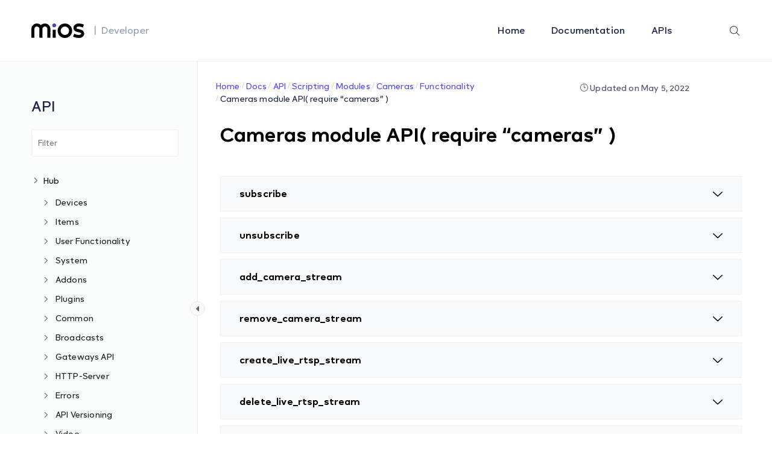

--- FILE ---
content_type: text/html; charset=UTF-8
request_url: https://developer.mios.com/api/scripting/modules/cameras/functionality/cameras-module-api/
body_size: 84967
content:
<!DOCTYPE html>
<html lang="en-US"
	prefix="og: https://ogp.me/ns#" >
    <head>
        <!-- Theme Version -->
        <meta name="docy-version" content="1.4.3">
        <!-- Charset Meta -->
        <meta charset="UTF-8">
        <!-- For IE -->
        <meta http-equiv="X-UA-Compatible" content="IE=edge">
        <!-- For Resposive Device -->
        <meta name="viewport" content="width=device-width, initial-scale=1.0">

        <title>Cameras module API( require “cameras” ) - developer.mios.com</title>

		<!-- All in One SEO 4.1.4.4 -->
		<meta name="description" content="subscribe Edit Subscribe for Cameras events. After subscribing the script will be launched for each event happens on a Cameras addon and information about this event will be passed as a parameter. Call Params Return Edit cameras.subscribe( “HUB:cameras/scripts/event_handler” ) Edit params type description script name string lua script name Edit subscriber_id (string). unsubscribe Edit Unsubscribe […]" />
		<meta name="robots" content="max-image-preview:large" />
		<link rel="canonical" href="https://developer.mios.com/api/scripting/modules/cameras/functionality/cameras-module-api/" />
		<meta property="og:locale" content="en_US" />
		<meta property="og:site_name" content="developer.mios.com -" />
		<meta property="og:type" content="article" />
		<meta property="og:title" content="Cameras module API( require “cameras” ) - developer.mios.com" />
		<meta property="og:description" content="subscribe Edit Subscribe for Cameras events. After subscribing the script will be launched for each event happens on a Cameras addon and information about this event will be passed as a parameter. Call Params Return Edit cameras.subscribe( “HUB:cameras/scripts/event_handler” ) Edit params type description script name string lua script name Edit subscriber_id (string). unsubscribe Edit Unsubscribe […]" />
		<meta property="og:url" content="https://developer.mios.com/api/scripting/modules/cameras/functionality/cameras-module-api/" />
		<meta property="article:published_time" content="2021-11-17T05:07:31+00:00" />
		<meta property="article:modified_time" content="2022-05-05T16:00:19+00:00" />
		<meta name="twitter:card" content="summary" />
		<meta name="twitter:domain" content="developer.mios.com" />
		<meta name="twitter:title" content="Cameras module API( require “cameras” ) - developer.mios.com" />
		<meta name="twitter:description" content="subscribe Edit Subscribe for Cameras events. After subscribing the script will be launched for each event happens on a Cameras addon and information about this event will be passed as a parameter. Call Params Return Edit cameras.subscribe( “HUB:cameras/scripts/event_handler” ) Edit params type description script name string lua script name Edit subscriber_id (string). unsubscribe Edit Unsubscribe […]" />
		<script type="application/ld+json" class="aioseo-schema">
			{"@context":"https:\/\/schema.org","@graph":[{"@type":"WebSite","@id":"https:\/\/developer.mios.com\/#website","url":"https:\/\/developer.mios.com\/","name":"developer.mios.com","inLanguage":"en-US","publisher":{"@id":"https:\/\/developer.mios.com\/#organization"}},{"@type":"Organization","@id":"https:\/\/developer.mios.com\/#organization","name":"developer.mios.com","url":"https:\/\/developer.mios.com\/"},{"@type":"BreadcrumbList","@id":"https:\/\/developer.mios.com\/api\/scripting\/modules\/cameras\/functionality\/cameras-module-api\/#breadcrumblist","itemListElement":[{"@type":"ListItem","@id":"https:\/\/developer.mios.com\/#listItem","position":1,"item":{"@type":"WebPage","@id":"https:\/\/developer.mios.com\/","name":"Home","description":"MiOS is a software platform for connecting, controlling and monitoring smart devices. Get MiOS Software Platform and Developer Documentation","url":"https:\/\/developer.mios.com\/"},"nextItem":"https:\/\/developer.mios.com\/api\/#listItem"},{"@type":"ListItem","@id":"https:\/\/developer.mios.com\/api\/#listItem","position":2,"item":{"@type":"WebPage","@id":"https:\/\/developer.mios.com\/api\/","name":"API","url":"https:\/\/developer.mios.com\/api\/"},"nextItem":"https:\/\/developer.mios.com\/api\/scripting\/#listItem","previousItem":"https:\/\/developer.mios.com\/#listItem"},{"@type":"ListItem","@id":"https:\/\/developer.mios.com\/api\/scripting\/#listItem","position":3,"item":{"@type":"WebPage","@id":"https:\/\/developer.mios.com\/api\/scripting\/","name":"Scripting","url":"https:\/\/developer.mios.com\/api\/scripting\/"},"nextItem":"https:\/\/developer.mios.com\/api\/scripting\/modules\/#listItem","previousItem":"https:\/\/developer.mios.com\/api\/#listItem"},{"@type":"ListItem","@id":"https:\/\/developer.mios.com\/api\/scripting\/modules\/#listItem","position":4,"item":{"@type":"WebPage","@id":"https:\/\/developer.mios.com\/api\/scripting\/modules\/","name":"Modules","url":"https:\/\/developer.mios.com\/api\/scripting\/modules\/"},"nextItem":"https:\/\/developer.mios.com\/api\/scripting\/modules\/cameras\/#listItem","previousItem":"https:\/\/developer.mios.com\/api\/scripting\/#listItem"},{"@type":"ListItem","@id":"https:\/\/developer.mios.com\/api\/scripting\/modules\/cameras\/#listItem","position":5,"item":{"@type":"WebPage","@id":"https:\/\/developer.mios.com\/api\/scripting\/modules\/cameras\/","name":"Cameras","url":"https:\/\/developer.mios.com\/api\/scripting\/modules\/cameras\/"},"nextItem":"https:\/\/developer.mios.com\/api\/scripting\/modules\/cameras\/functionality\/#listItem","previousItem":"https:\/\/developer.mios.com\/api\/scripting\/modules\/#listItem"},{"@type":"ListItem","@id":"https:\/\/developer.mios.com\/api\/scripting\/modules\/cameras\/functionality\/#listItem","position":6,"item":{"@type":"WebPage","@id":"https:\/\/developer.mios.com\/api\/scripting\/modules\/cameras\/functionality\/","name":"Functionality","url":"https:\/\/developer.mios.com\/api\/scripting\/modules\/cameras\/functionality\/"},"nextItem":"https:\/\/developer.mios.com\/api\/scripting\/modules\/cameras\/functionality\/cameras-module-api\/#listItem","previousItem":"https:\/\/developer.mios.com\/api\/scripting\/modules\/cameras\/#listItem"},{"@type":"ListItem","@id":"https:\/\/developer.mios.com\/api\/scripting\/modules\/cameras\/functionality\/cameras-module-api\/#listItem","position":7,"item":{"@type":"WebPage","@id":"https:\/\/developer.mios.com\/api\/scripting\/modules\/cameras\/functionality\/cameras-module-api\/","name":"Cameras module API( require \"cameras\" )","description":"subscribe Edit Subscribe for Cameras events. After subscribing the script will be launched for each event happens on a Cameras addon and information about this event will be passed as a parameter. Call Params Return Edit cameras.subscribe( \u201cHUB:cameras\/scripts\/event_handler\u201d ) Edit params type description script name string lua script name Edit subscriber_id (string). unsubscribe Edit Unsubscribe [\u2026]","url":"https:\/\/developer.mios.com\/api\/scripting\/modules\/cameras\/functionality\/cameras-module-api\/"},"previousItem":"https:\/\/developer.mios.com\/api\/scripting\/modules\/cameras\/functionality\/#listItem"}]},{"@type":"Person","@id":"https:\/\/developer.mios.com\/author\/webdev_comodo\/#author","url":"https:\/\/developer.mios.com\/author\/webdev_comodo\/","name":"webdev_comodo","image":{"@type":"ImageObject","@id":"https:\/\/developer.mios.com\/api\/scripting\/modules\/cameras\/functionality\/cameras-module-api\/#authorImage","url":"https:\/\/secure.gravatar.com\/avatar\/3052cdc97ab36465e785c45da5e6197a?s=96&d=mm&r=g","width":96,"height":96,"caption":"webdev_comodo"}},{"@type":"WebPage","@id":"https:\/\/developer.mios.com\/api\/scripting\/modules\/cameras\/functionality\/cameras-module-api\/#webpage","url":"https:\/\/developer.mios.com\/api\/scripting\/modules\/cameras\/functionality\/cameras-module-api\/","name":"Cameras module API( require \u201ccameras\u201d ) - developer.mios.com","description":"subscribe Edit Subscribe for Cameras events. After subscribing the script will be launched for each event happens on a Cameras addon and information about this event will be passed as a parameter. Call Params Return Edit cameras.subscribe( \u201cHUB:cameras\/scripts\/event_handler\u201d ) Edit params type description script name string lua script name Edit subscriber_id (string). unsubscribe Edit Unsubscribe [\u2026]","inLanguage":"en-US","isPartOf":{"@id":"https:\/\/developer.mios.com\/#website"},"breadcrumb":{"@id":"https:\/\/developer.mios.com\/api\/scripting\/modules\/cameras\/functionality\/cameras-module-api\/#breadcrumblist"},"author":"https:\/\/developer.mios.com\/author\/webdev_comodo\/#author","creator":"https:\/\/developer.mios.com\/author\/webdev_comodo\/#author","datePublished":"2021-11-17T05:07:31+00:00","dateModified":"2022-05-05T16:00:19+00:00"}]}
		</script>
		<!-- All in One SEO -->

<link rel='dns-prefetch' href='//unpkg.com' />
<link rel='dns-prefetch' href='//fonts.googleapis.com' />
<link rel='dns-prefetch' href='//s.w.org' />
<link rel="alternate" type="application/rss+xml" title="developer.mios.com &raquo; Feed" href="https://developer.mios.com/feed/" />
<link rel="alternate" type="application/rss+xml" title="developer.mios.com &raquo; Comments Feed" href="https://developer.mios.com/comments/feed/" />
<link rel="alternate" type="application/rss+xml" title="developer.mios.com &raquo; Cameras module API( require &#8220;cameras&#8221; ) Comments Feed" href="https://developer.mios.com/api/scripting/modules/cameras/functionality/cameras-module-api/feed/" />
		<!-- This site uses the Google Analytics by MonsterInsights plugin v8.1.0 - Using Analytics tracking - https://www.monsterinsights.com/ -->
		<!-- Note: MonsterInsights is not currently configured on this site. The site owner needs to authenticate with Google Analytics in the MonsterInsights settings panel. -->
					<!-- No UA code set -->
				<!-- / Google Analytics by MonsterInsights -->
				<script type="text/javascript">
			window._wpemojiSettings = {"baseUrl":"https:\/\/s.w.org\/images\/core\/emoji\/13.1.0\/72x72\/","ext":".png","svgUrl":"https:\/\/s.w.org\/images\/core\/emoji\/13.1.0\/svg\/","svgExt":".svg","source":{"concatemoji":"https:\/\/developer.mios.com\/wp-includes\/js\/wp-emoji-release.min.js?ver=5.8.1"}};
			!function(e,a,t){var n,r,o,i=a.createElement("canvas"),p=i.getContext&&i.getContext("2d");function s(e,t){var a=String.fromCharCode;p.clearRect(0,0,i.width,i.height),p.fillText(a.apply(this,e),0,0);e=i.toDataURL();return p.clearRect(0,0,i.width,i.height),p.fillText(a.apply(this,t),0,0),e===i.toDataURL()}function c(e){var t=a.createElement("script");t.src=e,t.defer=t.type="text/javascript",a.getElementsByTagName("head")[0].appendChild(t)}for(o=Array("flag","emoji"),t.supports={everything:!0,everythingExceptFlag:!0},r=0;r<o.length;r++)t.supports[o[r]]=function(e){if(!p||!p.fillText)return!1;switch(p.textBaseline="top",p.font="600 32px Arial",e){case"flag":return s([127987,65039,8205,9895,65039],[127987,65039,8203,9895,65039])?!1:!s([55356,56826,55356,56819],[55356,56826,8203,55356,56819])&&!s([55356,57332,56128,56423,56128,56418,56128,56421,56128,56430,56128,56423,56128,56447],[55356,57332,8203,56128,56423,8203,56128,56418,8203,56128,56421,8203,56128,56430,8203,56128,56423,8203,56128,56447]);case"emoji":return!s([10084,65039,8205,55357,56613],[10084,65039,8203,55357,56613])}return!1}(o[r]),t.supports.everything=t.supports.everything&&t.supports[o[r]],"flag"!==o[r]&&(t.supports.everythingExceptFlag=t.supports.everythingExceptFlag&&t.supports[o[r]]);t.supports.everythingExceptFlag=t.supports.everythingExceptFlag&&!t.supports.flag,t.DOMReady=!1,t.readyCallback=function(){t.DOMReady=!0},t.supports.everything||(n=function(){t.readyCallback()},a.addEventListener?(a.addEventListener("DOMContentLoaded",n,!1),e.addEventListener("load",n,!1)):(e.attachEvent("onload",n),a.attachEvent("onreadystatechange",function(){"complete"===a.readyState&&t.readyCallback()})),(n=t.source||{}).concatemoji?c(n.concatemoji):n.wpemoji&&n.twemoji&&(c(n.twemoji),c(n.wpemoji)))}(window,document,window._wpemojiSettings);
		</script>
		<style type="text/css">
img.wp-smiley,
img.emoji {
	display: inline !important;
	border: none !important;
	box-shadow: none !important;
	height: 1em !important;
	width: 1em !important;
	margin: 0 .07em !important;
	vertical-align: -0.1em !important;
	background: none !important;
	padding: 0 !important;
}
</style>
	<link rel='stylesheet' id='wedocs-styles-css'  href='https://developer.mios.com/wp-content/plugins/wedocs/assets/css/frontend.css?ver=1681844655' type='text/css' media='all' />
<link rel='stylesheet' id='wp-block-library-css'  href='https://developer.mios.com/wp-includes/css/dist/block-library/style.min.css?ver=5.8.1' type='text/css' media='all' />
<link rel='stylesheet' id='bbp-default-css'  href='https://developer.mios.com/wp-content/plugins/bbpress/templates/default/css/bbpress.min.css?ver=2.6.6' type='text/css' media='all' />
<link rel='stylesheet' id='sbv-render-css-css'  href='https://developer.mios.com/wp-content/plugins/smart-bbpress-nverify/css/render.min.css?ver=3.8.1' type='text/css' media='all' />
<link rel='stylesheet' id='docy-child-parent-root-css'  href='https://developer.mios.com/wp-content/themes/docy/style.css?ver=5.8.1' type='text/css' media='all' />
<link rel='stylesheet' id='docy-fonts-css'  href='https://fonts.googleapis.com/css?family=Roboto%3A300%2C400%2C500%2C600%2C700&#038;subset' type='text/css' media='all' />
<link rel='stylesheet' id='bootstrap-css'  href='https://developer.mios.com/wp-content/themes/docy/assets/vendors/bootstrap/css/bootstrap.min.css?ver=5.8.1' type='text/css' media='all' />
<link rel='stylesheet' id='elegant-icon-css'  href='https://developer.mios.com/wp-content/themes/docy/assets/vendors/elegant-icon/style.css?ver=5.8.1' type='text/css' media='all' />
<link rel='stylesheet' id='fontawesome-css'  href='https://developer.mios.com/wp-content/themes/docy/assets/vendors/font-awesome/css/all.css?ver=5.8.1' type='text/css' media='all' />
<link rel='stylesheet' id='animate-css'  href='https://developer.mios.com/wp-content/themes/docy/assets/vendors/animation/animate.css?ver=5.8.1' type='text/css' media='all' />
<link rel='stylesheet' id='tooltipster-css'  href='https://developer.mios.com/wp-content/themes/docy/assets/vendors/tooltipster/css/tooltipster.bundle.min.css?ver=5.8.1' type='text/css' media='all' />
<link rel='stylesheet' id='elementor-frontend-css'  href='https://developer.mios.com/wp-content/plugins/elementor/assets/css/frontend.min.css?ver=3.4.5' type='text/css' media='all' />
<style id='elementor-frontend-inline-css' type='text/css'>
@font-face{font-family:eicons;src:url(https://developer.mios.com/wp-content/plugins/elementor/assets/lib/eicons/fonts/eicons.eot?5.10.0);src:url(https://developer.mios.com/wp-content/plugins/elementor/assets/lib/eicons/fonts/eicons.eot?5.10.0#iefix) format("embedded-opentype"),url(https://developer.mios.com/wp-content/plugins/elementor/assets/lib/eicons/fonts/eicons.woff2?5.10.0) format("woff2"),url(https://developer.mios.com/wp-content/plugins/elementor/assets/lib/eicons/fonts/eicons.woff?5.10.0) format("woff"),url(https://developer.mios.com/wp-content/plugins/elementor/assets/lib/eicons/fonts/eicons.ttf?5.10.0) format("truetype"),url(https://developer.mios.com/wp-content/plugins/elementor/assets/lib/eicons/fonts/eicons.svg?5.10.0#eicon) format("svg");font-weight:400;font-style:normal}
</style>
<link rel='stylesheet' id='docy-elementor-css'  href='https://developer.mios.com/wp-content/themes/docy/assets/css/elementor-style.css?ver=5.8.1' type='text/css' media='all' />
<link rel='stylesheet' id='nice-select-css'  href='https://developer.mios.com/wp-content/themes/docy/assets/vendors/niceselectpicker/nice-select.css?ver=5.8.1' type='text/css' media='all' />
<link rel='stylesheet' id='mCustomScrollbar-css'  href='https://developer.mios.com/wp-content/themes/docy/assets/vendors/mcustomscrollbar/jquery.mCustomScrollbar.min.css?ver=5.8.1' type='text/css' media='all' />
<link rel='stylesheet' id='docy-main-css'  href='https://developer.mios.com/wp-content/themes/docy/assets/css/style-main.css?ver=5.8.1' type='text/css' media='all' />
<link rel='stylesheet' id='docy-docs-css'  href='https://developer.mios.com/wp-content/themes/docy/assets/css/docs.css?ver=5.8.1' type='text/css' media='all' />
<link rel='stylesheet' id='docy-wpd-css'  href='https://developer.mios.com/wp-content/themes/docy/assets/css/wpd-style.css?ver=5.8.1' type='text/css' media='all' />
<link rel='stylesheet' id='docy-root-css'  href='https://developer.mios.com/wp-content/themes/docy-child/style.css?ver=5.8.1' type='text/css' media='all' />
<link rel='stylesheet' id='docy-wp-custom-css'  href='https://developer.mios.com/wp-content/themes/docy/assets/css/wp-custom.css?ver=5.8.1' type='text/css' media='all' />
<link rel='stylesheet' id='docy-responsive-css'  href='https://developer.mios.com/wp-content/themes/docy/assets/css/responsive.css?ver=5.8.1' type='text/css' media='all' />
<link rel='stylesheet' id='docy-responsive2-css'  href='https://developer.mios.com/wp-content/themes/docy/assets/css/responsive2.css?ver=5.8.1' type='text/css' media='all' />
<link rel='stylesheet' id='elementor-icons-ekiticons-css'  href='https://developer.mios.com/wp-content/plugins/elementskit-lite/modules/elementskit-icon-pack/assets/css/ekiticons.css?ver=2.3.7' type='text/css' media='all' />
<link rel='stylesheet' id='elementskit-parallax-style-css'  href='https://developer.mios.com/wp-content/plugins/elementskit/modules/parallax/assets/css/style.css?ver=2.3.6' type='text/css' media='all' />
<link rel='stylesheet' id='elementor-icons-css'  href='https://developer.mios.com/wp-content/plugins/elementor/assets/lib/eicons/css/elementor-icons.min.css?ver=5.12.0' type='text/css' media='all' />
<link rel='stylesheet' id='elementor-post-6-css'  href='https://developer.mios.com/wp-content/uploads/elementor/css/post-6.css?ver=1681236885' type='text/css' media='all' />
<link rel='stylesheet' id='elementor-post-23320-css'  href='https://developer.mios.com/wp-content/uploads/elementor/css/post-23320.css?ver=1698825092' type='text/css' media='all' />
<link rel='stylesheet' id='ekit-widget-styles-css'  href='https://developer.mios.com/wp-content/plugins/elementskit-lite/widgets/init/assets/css/widget-styles.css?ver=2.3.7' type='text/css' media='all' />
<link rel='stylesheet' id='ekit-widget-styles-pro-css'  href='https://developer.mios.com/wp-content/plugins/elementskit/widgets/init/assets/css/widget-styles-pro.css?ver=2.3.6' type='text/css' media='all' />
<link rel='stylesheet' id='ekit-responsive-css'  href='https://developer.mios.com/wp-content/plugins/elementskit-lite/widgets/init/assets/css/responsive.css?ver=2.3.7' type='text/css' media='all' />
<link rel='stylesheet' id='google-fonts-1-css'  href='https://fonts.googleapis.com/css?family=Roboto%3A100%2C100italic%2C200%2C200italic%2C300%2C300italic%2C400%2C400italic%2C500%2C500italic%2C600%2C600italic%2C700%2C700italic%2C800%2C800italic%2C900%2C900italic%7CRoboto+Slab%3A100%2C100italic%2C200%2C200italic%2C300%2C300italic%2C400%2C400italic%2C500%2C500italic%2C600%2C600italic%2C700%2C700italic%2C800%2C800italic%2C900%2C900italic&#038;display=auto&#038;ver=5.8.1' type='text/css' media='all' />
<script type='text/javascript' id='jquery-core-js-extra'>
/* <![CDATA[ */
var docy_local_object = {"ajaxurl":"https:\/\/developer.mios.com\/wp-admin\/admin-ajax.php","privacy_bar_btn_txt":"Understood","privacy_bar_txt":"By using this website, you automatically accept that we use cookies.","DOCY_DIR_CSS":"https:\/\/developer.mios.com\/wp-content\/themes\/docy\/assets\/css"};
/* ]]> */
</script>
<script type='text/javascript' src='https://developer.mios.com/wp-includes/js/jquery/jquery.min.js?ver=3.6.0' id='jquery-core-js'></script>
<script type='text/javascript' src='https://developer.mios.com/wp-includes/js/jquery/jquery-migrate.min.js?ver=3.3.2' id='jquery-migrate-js'></script>
<script type='text/javascript' src='https://developer.mios.com/wp-content/plugins/elementskit/modules/parallax/assets/js/jarallax.js?ver=2.3.6' id='jarallax-js'></script>
<link rel="https://api.w.org/" href="https://developer.mios.com/wp-json/" /><link rel="alternate" type="application/json" href="https://developer.mios.com/wp-json/wp/v2/docs/23320" /><link rel="EditURI" type="application/rsd+xml" title="RSD" href="https://developer.mios.com/xmlrpc.php?rsd" />
<link rel="wlwmanifest" type="application/wlwmanifest+xml" href="https://developer.mios.com/wp-includes/wlwmanifest.xml" /> 
<meta name="generator" content="WordPress 5.8.1" />
<link rel='shortlink' href='https://developer.mios.com/?p=23320' />
<link rel="alternate" type="application/json+oembed" href="https://developer.mios.com/wp-json/oembed/1.0/embed?url=https%3A%2F%2Fdeveloper.mios.com%2Fapi%2Fscripting%2Fmodules%2Fcameras%2Ffunctionality%2Fcameras-module-api%2F" />
<link rel="alternate" type="text/xml+oembed" href="https://developer.mios.com/wp-json/oembed/1.0/embed?url=https%3A%2F%2Fdeveloper.mios.com%2Fapi%2Fscripting%2Fmodules%2Fcameras%2Ffunctionality%2Fcameras-module-api%2F&#038;format=xml" />
<meta name="framework" content="Redux 4.3.1" />
			<script type="text/javascript">
				var elementskit_module_parallax_url = "https://developer.mios.com/wp-content/plugins/elementskit/modules/parallax/"
			</script>
		<link rel="icon" href="https://developer.mios.com/wp-content/uploads/2021/10/favicon-70x70.png" sizes="32x32" />
<link rel="icon" href="https://developer.mios.com/wp-content/uploads/2021/10/favicon.png" sizes="192x192" />
<link rel="apple-touch-icon" href="https://developer.mios.com/wp-content/uploads/2021/10/favicon.png" />
<meta name="msapplication-TileImage" content="https://developer.mios.com/wp-content/uploads/2021/10/favicon.png" />
<style id="docy_opt-dynamic-css" title="dynamic-css" class="redux-options-output">:root{--accent_solid_color_opt:;--secondary_color_opt:;--paragraph_color_opt:;--gradient_bg_color-from:#FFFBF2;--gradient_bg_color-to:#EDFFFD;}.navbar-brand>img{height:24px;width:88px;}.doc_banner_area.search-banner-light{background-image:url('https://wordpress-theme.spider-themes.net/docy/wp-content/themes/docy/assets/img/banner-bg.png');}body, .f_p{font-display:swap;}h1, h1.f_p, .breadcrumb_content h1{font-display:swap;}h2, h2.f_p{font-display:swap;}h3, h3.f_p, .job_details_area h3{font-display:swap;}h4, h4.f_p{font-display:swap;}h5, h5.f_p{font-display:swap;}h6, h6.f_p, .job_info .info_item h6{font-display:swap;}</style>        <script defer type="application/ld+json">
        {
         "@context": "https://schema.org",
            "@type": "Organization",
            "name": "developer.mios.com",
            "url": "https://developer.mios.com/",
            "logo": "https://developer.mios.com/wp-content/uploads/2021/10/mios.png"
        }
        </script>
        <script type="application/ld+json">
        {
            "@context": "https://schema.org",
            "@type": "WebSite",
            "url": "https://developer.mios.com/",
            "potentialAction": {
                "@type": "SearchAction",
                "target": {
                "@type": "EntryPoint",
                "urlTemplate": "https://developer.mios.com/search?q={search_term_string}"
                },
                "query-input": "required name=search_term_string"
            }
        }
        </script>
        <script type="application/ld+json">
            {
                "@context": "https://schema.org/",
                "@type": "NewsArticle",
                "mainEntityOfPage": {
                    "@type": "WebPage",
                    "@id": "https://developer.mios.com/"
                },
                "headline": "MiOS Developer Documentation",
                "image": {
                    "@type": "ImageObject",
                    "url": "https://developer.mios.com/wp-content/uploads/2021/10/mios.png",
                    "height": 300,
                    "width": 650
                },
                "datePublished": "October 20, 2021",
                "dateModified": "October 20, 2021",
                "author": {
                    "@type": "Person",
                    "name": "Admin"
                },
                "publisher": {
                    "@type": "Organization",
                    "name": "MiOS",
                    "logo": {
                    "@type": "ImageObject",
                        "url": "https://developer.mios.com/wp-content/uploads/2021/10/mios.png",
                        "width": 106,
                        "height": 52
                    }
                },
                "description": "MiOS Developer Documentation"
            }
        </script>
        <!-- Global site tag (gtag.js) - Google Analytics -->
        <script async src="https://www.googletagmanager.com/gtag/js?id=UA-17248830-3"></script>
        <script>
            window.dataLayer = window.dataLayer || [];
            function gtag(){dataLayer.push(arguments);}
            gtag('js', new Date());

            gtag('config', 'UA-17248830-3');
        </script>
    </head>

    <body class="docs-template-default single single-docs postid-23320 wp-embed-responsive  no_right_sidebar wide-container doc elementor-default elementor-kit-6 elementor-page elementor-page-23320"data-spy="scroll" data-target="#navbar-example3" data-scroll-animation="true" >
        
        <div class="body_wrapper ">
            <div class="click_capture"></div>
            <nav     class="navbar navbar-expand-lg menu_one sticky-nav display_none  dark_menu position-static"
     id="sticky">
                <div class="container custom_container">
                            <a class="navbar-brand header_logo" href="https://developer.mios.com/">
                            <img class="first_logo sticky_logo main_logo" src="https://developer.mios.com/wp-content/uploads/2021/10/logo.png" alt="developer.mios.com" srcset='https://developer.mios.com/wp-content/uploads/2021/10/logo-2x.png 2x'>
                                    <img class="white_logo " src="https://developer.mios.com/wp-content/uploads/2021/10/logo-white.png" alt="developer.mios.com" srcset='https://developer.mios.com/wp-content/uploads/2021/10/logo-white-2x.png 2x'>
                                </a><span class="logo-text">|&nbsp;&nbsp;Developer</span>
                    <button class="navbar-toggler collapsed" type="button" data-toggle="collapse"
                            data-target="#navbarSupportedContent" aria-controls="navbarSupportedContent"
                            aria-expanded="false" aria-label="Toggle navigation">
                        <span class="menu_toggle">
                            <span class="hamburger">
                                <span></span>
                                <span></span>
                                <span></span>
                            </span>
                            <span class="hamburger-cross">
                                <span></span>
                                <span></span>
                            </span>
                        </span>
                    </button>
                    <div class="collapse navbar-collapse" id="navbarSupportedContent">
                        <ul id="menu-main-menu" class="navbar-nav menu ml-auto"><li itemscope="itemscope"  id="menu-item-7501" class="menu-item menu-item-type-custom menu-item-object-custom menu-item-7501 nav-item"><a title="Home" class="nav-link" href="/">Home&nbsp;</a></li>
<li itemscope="itemscope"  id="menu-item-7511" class="menu-item menu-item-type-custom menu-item-object-custom menu-item-7511 nav-item"><a title="Documentation" class="nav-link" href="/docs/">Documentation&nbsp;</a></li>
<li itemscope="itemscope"  id="menu-item-7521" class="menu-item menu-item-type-custom menu-item-object-custom menu-item-7521 nav-item"><a title="APIs" class="nav-link" href="/api/">APIs&nbsp;</a></li>
</ul>                            <div class="right-nav">
                            <!-- <a class="nav_btn tp_btn" href="" >
                            </a> -->
                            <div class="search-icon">
            <ion-icon class="close-outline" name="close-outline"></ion-icon>
            <ion-icon class="search-outline" name="search-outline"></ion-icon>
        </div>
    </div>
                    </div>
                </div>
            </nav>
            <div class="container form-container">
                  <form action="https://developer.mios.com/" class="search-input" method="get" style="display:none;">
                        <input type="search" placeholder="Search..." name="s" value="">
                        <input type="hidden" name="post_type" value="docs" />
                        <button type="submit" class="search-icon"> <ion-icon name="search-outline"></ion-icon> </button>
                    </form>
            </div>
            <div class="mobile_main_menu sticky">
    <div class="container">
        <div class="mobile_menu_left">
            <button type="button" class="navbar-toggler mobile_menu_btn">
                <span class="menu_toggle ">
                    <span class="hamburger">
                        <span></span>
                        <span></span>
                        <span></span>
                    </span>
                </span>
            </button>
                    <a class="navbar-brand header_logo" href="https://developer.mios.com/">
                            <img class="first_logo sticky_logo main_logo" src="https://developer.mios.com/wp-content/uploads/2021/10/logo.png" alt="developer.mios.com" srcset='https://developer.mios.com/wp-content/uploads/2021/10/logo-2x.png 2x'>
                                    <img class="white_logo " src="https://developer.mios.com/wp-content/uploads/2021/10/logo-white.png" alt="developer.mios.com" srcset='https://developer.mios.com/wp-content/uploads/2021/10/logo-white-2x.png 2x'>
                                </a><span class="logo-text">|&nbsp;&nbsp;Developer</span>
        </div>
        <div class="mobile_menu_right">
               <div class="right-nav">
                            <!-- <a class="nav_btn tp_btn" href="" >
                            </a> -->
                            <div class="search-icon">
            <ion-icon class="close-outline" name="close-outline"></ion-icon>
            <ion-icon class="search-outline" name="search-outline"></ion-icon>
        </div>
    </div>
        </div>
    </div>
</div>

<div class="side_menu">
    <div class="mobile_menu_header">
        <div class="close_nav">
            <i class="arrow_left"></i>
            <i class="icon_close"></i>
        </div>
                    <div class="mobile_logo">
                <a href="https://developer.mios.com/">
                    <img src="https://developer.mios.com/wp-content/uploads/2021/10/logo-white.png" alt="developer.mios.com">
                </a>
            </div>
            </div>
    <div class="mobile_nav_wrapper">
        <nav class="mobile_nav_top">
            <ul id="menu-main-menu-1" class="navbar-nav menu ml-auto"><li itemscope="itemscope"  class="menu-item menu-item-type-custom menu-item-object-custom menu-item-7501 nav-item"><a title="Home" class="nav-link" href="/">Home&nbsp;</a></li>
<li itemscope="itemscope"  class="menu-item menu-item-type-custom menu-item-object-custom menu-item-7511 nav-item"><a title="Documentation" class="nav-link" href="/docs/">Documentation&nbsp;</a></li>
<li itemscope="itemscope"  class="menu-item menu-item-type-custom menu-item-object-custom menu-item-7521 nav-item"><a title="APIs" class="nav-link" href="/api/">APIs&nbsp;</a></li>
</ul>        </nav>
        <div class="mobile_nav_bottom">
            <aside class="doc_left_sidebarlist">
                <h2 class="doc-title">
                    API                </h2>
                <div class="scroll">
                    <ul class="list-unstyled nav-sidebar">
                        <li class="nav-item no_icon page-item-7921 wd-state-closed"><a href="https://developer.mios.com/api/hub/" class="nav-link"><img src="https://developer.mios.com/wp-content/themes/docy/assets/img/folder-closed.png" alt="folder icon closed"> <img src="https://developer.mios.com/wp-content/themes/docy/assets/img/folder-open.png" alt="folder icon">Hub</a><span class="icon"><i class="arrow_carrot-down"></i></span>
<ul class='list-unstyled dropdown_nav'>
	<li class="nav-item no_icon page-item-7951"><a href="https://developer.mios.com/api/hub/devices/" class="nav-link">Devices</a><span class="icon"><i class="arrow_carrot-down"></i></span>
	<ul class='list-unstyled dropdown_nav'>
		<li class="nav-item no_icon page-item-8091"><a href="https://developer.mios.com/api/hub/devices/api/" class="nav-link">API</a><span class="icon"><i class="arrow_carrot-down"></i></span>
		<ul class='list-unstyled dropdown_nav'>
			<li><a href="https://developer.mios.com/api/hub/devices/api/device-commands/">Device Commands</a></li>
			<li><a href="https://developer.mios.com/api/hub/devices/api/hub-devices-list/">hub.devices.list</a></li>
			<li><a href="https://developer.mios.com/api/hub/devices/api/hub-device-name-set/">hub.device.name.set</a></li>
			<li><a href="https://developer.mios.com/api/hub/devices/api/hub-device-room-set/">hub.device.room.set</a></li>
			<li><a href="https://developer.mios.com/api/hub/devices/api/hub-device-armed-set/">hub.device.armed.set</a></li>
			<li><a href="https://developer.mios.com/api/hub/devices/api/hub-device-status-check/">hub.device.status.check</a></li>
			<li><a href="https://developer.mios.com/api/hub/devices/api/hub-device-force_remove/">hub.device.force_remove</a></li>
			<li><a href="https://developer.mios.com/api/hub/devices/api/hub-device-check/">hub.device.check</a></li>
			<li><a href="https://developer.mios.com/api/hub/devices/api/hub-devices-service-notifications-set/">hub.devices.service.notifications.set</a></li>
			<li><a href="https://developer.mios.com/api/hub/devices/api/hub-devices-firmware-update/">hub.devices.firmware.update</a></li>
		</ul>
</li>
		<li><a href="https://developer.mios.com/api/hub/devices/categories/">Categories</a></li>
		<li><a href="https://developer.mios.com/api/hub/devices/device-types/">Device Types</a></li>
		<li class="nav-item no_icon page-item-10737"><a href="https://developer.mios.com/api/hub/devices/integrated-devices/" class="nav-link">Integrated Devices</a><span class="icon"><i class="arrow_carrot-down"></i></span>
		<ul class='list-unstyled dropdown_nav'>
			<li><a href="https://developer.mios.com/api/hub/devices/integrated-devices/list-of-integrated-devices/">List of integrated devices</a></li>
			<li><a href="https://developer.mios.com/api/hub/devices/integrated-devices/2gig/">2Gig</a></li>
			<li><a href="https://developer.mios.com/api/hub/devices/integrated-devices/advanced-control-technologies/">Advanced Control Technologies</a></li>
			<li><a href="https://developer.mios.com/api/hub/devices/integrated-devices/aeon/">Aeon</a></li>
			<li><a href="https://developer.mios.com/api/hub/devices/integrated-devices/aeotec/">Aeotec</a></li>
			<li><a href="https://developer.mios.com/api/hub/devices/integrated-devices/aeotec-2/">Aeotec</a></li>
			<li><a href="https://developer.mios.com/api/hub/devices/integrated-devices/aizyc/">Aizyc</a></li>
			<li><a href="https://developer.mios.com/api/hub/devices/integrated-devices/august/">August</a></li>
			<li><a href="https://developer.mios.com/api/hub/devices/integrated-devices/building-36/">Building 36</a></li>
			<li><a href="https://developer.mios.com/api/hub/devices/integrated-devices/climax/">Climax</a></li>
			<li><a href="https://developer.mios.com/api/hub/devices/integrated-devices/danfoss/">Danfoss</a></li>
			<li><a href="https://developer.mios.com/api/hub/devices/integrated-devices/delaney-hardware/">Delaney Hardware</a></li>
			<li><a href="https://developer.mios.com/api/hub/devices/integrated-devices/digital-home-system/">Digital Home System</a></li>
			<li><a href="https://developer.mios.com/api/hub/devices/integrated-devices/dome/">Dome</a></li>
			<li><a href="https://developer.mios.com/api/hub/devices/integrated-devices/dome-2/">Dome</a></li>
			<li><a href="https://developer.mios.com/api/hub/devices/integrated-devices/domitech/">Domitech</a></li>
			<li><a href="https://developer.mios.com/api/hub/devices/integrated-devices/duwi/">Duwi</a></li>
			<li><a href="https://developer.mios.com/api/hub/devices/integrated-devices/dynaquip-controls/">Dynaquip Controls</a></li>
			<li><a href="https://developer.mios.com/api/hub/devices/integrated-devices/eaton/">Eaton</a></li>
			<li><a href="https://developer.mios.com/api/hub/devices/integrated-devices/econet-controls/">Econet Controls</a></li>
			<li><a href="https://developer.mios.com/api/hub/devices/integrated-devices/ecolink/">Ecolink</a></li>
			<li><a href="https://developer.mios.com/api/hub/devices/integrated-devices/ecolink-schlage/">Ecolink/Schlage</a></li>
			<li><a href="https://developer.mios.com/api/hub/devices/integrated-devices/ei-electronics/">Ei Electronics</a></li>
			<li><a href="https://developer.mios.com/api/hub/devices/integrated-devices/electronic-solutions/">Electronic Solutions</a></li>
			<li><a href="https://developer.mios.com/api/hub/devices/integrated-devices/enerwave-green-automation/">Enerwave Green Automation</a></li>
			<li><a href="https://developer.mios.com/api/hub/devices/integrated-devices/everspring/">Everspring</a></li>
			<li><a href="https://developer.mios.com/api/hub/devices/integrated-devices/everspring-chromagic/">Everspring/Chromagic</a></li>
			<li><a href="https://developer.mios.com/api/hub/devices/integrated-devices/everspring-hawking-chromagic/">Everspring/Hawking/Chromagic</a></li>
			<li><a href="https://developer.mios.com/api/hub/devices/integrated-devices/evolve/">Evolve</a></li>
			<li><a href="https://developer.mios.com/api/hub/devices/integrated-devices/express-controls/">Express Controls</a></li>
			<li><a href="https://developer.mios.com/api/hub/devices/integrated-devices/ezlo/">Ezlo</a></li>
			<li><a href="https://developer.mios.com/api/hub/devices/integrated-devices/fibaro/">Fibaro</a></li>
			<li><a href="https://developer.mios.com/api/hub/devices/integrated-devices/first-alert/">First Alert</a></li>
			<li><a href="https://developer.mios.com/api/hub/devices/integrated-devices/fortrezz/">Fortrezz</a></li>
			<li><a href="https://developer.mios.com/api/hub/devices/integrated-devices/ge-jasco/">Ge/Jasco</a></li>
			<li><a href="https://developer.mios.com/api/hub/devices/integrated-devices/gerber/">Gerber</a></li>
			<li><a href="https://developer.mios.com/api/hub/devices/integrated-devices/hank/">Hank</a></li>
			<li><a href="https://developer.mios.com/api/hub/devices/integrated-devices/heatit/">Heatit</a></li>
			<li><a href="https://developer.mios.com/api/hub/devices/integrated-devices/heiman/">Heiman</a></li>
			<li><a href="https://developer.mios.com/api/hub/devices/integrated-devices/homeseer/">Homeseer</a></li>
			<li><a href="https://developer.mios.com/api/hub/devices/integrated-devices/honeywell/">Honeywell</a></li>
			<li><a href="https://developer.mios.com/api/hub/devices/integrated-devices/horus/">Horus</a></li>
			<li><a href="https://developer.mios.com/api/hub/devices/integrated-devices/horus-mco-home/">Horus/Mco Home</a></li>
			<li><a href="https://developer.mios.com/api/hub/devices/integrated-devices/id-lock/">Id Lock</a></li>
			<li><a href="https://developer.mios.com/api/hub/devices/integrated-devices/inovelli/">Inovelli</a></li>
			<li><a href="https://developer.mios.com/api/hub/devices/integrated-devices/intermatic/">Intermatic</a></li>
			<li><a href="https://developer.mios.com/api/hub/devices/integrated-devices/kichler/">Kichler</a></li>
			<li><a href="https://developer.mios.com/api/hub/devices/integrated-devices/kwikset/">Kwikset</a></li>
			<li><a href="https://developer.mios.com/api/hub/devices/integrated-devices/leedarson/">Leedarson</a></li>
			<li><a href="https://developer.mios.com/api/hub/devices/integrated-devices/lux/">Lux</a></li>
			<li><a href="https://developer.mios.com/api/hub/devices/integrated-devices/monster-cable/">Monster Cable</a></li>
			<li><a href="https://developer.mios.com/api/hub/devices/integrated-devices/neo-coolcam/">Neo Coolcam</a></li>
			<li><a href="https://developer.mios.com/api/hub/devices/integrated-devices/nexia/">Nexia</a></li>
			<li><a href="https://developer.mios.com/api/hub/devices/integrated-devices/nodon/">Nodon</a></li>
			<li><a href="https://developer.mios.com/api/hub/devices/integrated-devices/nutone/">Nutone</a></li>
			<li><a href="https://developer.mios.com/api/hub/devices/integrated-devices/nutone-2/">Nutone</a></li>
			<li><a href="https://developer.mios.com/api/hub/devices/integrated-devices/philia/">Philia</a></li>
			<li><a href="https://developer.mios.com/api/hub/devices/integrated-devices/philio/">Philio</a></li>
			<li><a href="https://developer.mios.com/api/hub/devices/integrated-devices/poly-control/">Poly-Control</a></li>
			<li><a href="https://developer.mios.com/api/hub/devices/integrated-devices/popp/">Popp</a></li>
			<li><a href="https://developer.mios.com/api/hub/devices/integrated-devices/qubino/">Qubino</a></li>
			<li><a href="https://developer.mios.com/api/hub/devices/integrated-devices/rt/">Rt</a></li>
			<li><a href="https://developer.mios.com/api/hub/devices/integrated-devices/remotec/">Remotec</a></li>
			<li><a href="https://developer.mios.com/api/hub/devices/integrated-devices/remotec-2/">Remotec</a></li>
			<li><a href="https://developer.mios.com/api/hub/devices/integrated-devices/ring/">Ring</a></li>
			<li><a href="https://developer.mios.com/api/hub/devices/integrated-devices/satco/">Satco</a></li>
			<li><a href="https://developer.mios.com/api/hub/devices/integrated-devices/schlage/">Schlage</a></li>
			<li><a href="https://developer.mios.com/api/hub/devices/integrated-devices/secure/">Secure</a></li>
			<li><a href="https://developer.mios.com/api/hub/devices/integrated-devices/sensative/">Sensative</a></li>
			<li><a href="https://developer.mios.com/api/hub/devices/integrated-devices/sercomm/">Sercomm</a></li>
			<li><a href="https://developer.mios.com/api/hub/devices/integrated-devices/somfy/">Somfy</a></li>
			<li><a href="https://developer.mios.com/api/hub/devices/integrated-devices/springs-window-fashions/">Springs Window Fashions</a></li>
			<li><a href="https://developer.mios.com/api/hub/devices/integrated-devices/stelpro/">Stelpro</a></li>
			<li><a href="https://developer.mios.com/api/hub/devices/integrated-devices/sunricher/">Sunricher</a></li>
			<li><a href="https://developer.mios.com/api/hub/devices/integrated-devices/swidget/">Swidget</a></li>
			<li><a href="https://developer.mios.com/api/hub/devices/integrated-devices/telguard/">Telguard</a></li>
			<li><a href="https://developer.mios.com/api/hub/devices/integrated-devices/trane/">Trane</a></li>
			<li><a href="https://developer.mios.com/api/hub/devices/integrated-devices/vision/">Vision</a></li>
			<li><a href="https://developer.mios.com/api/hub/devices/integrated-devices/westinghouse/">Westinghouse</a></li>
			<li><a href="https://developer.mios.com/api/hub/devices/integrated-devices/wintop/">Wintop</a></li>
			<li><a href="https://developer.mios.com/api/hub/devices/integrated-devices/wintop-2/">Wintop</a></li>
			<li><a href="https://developer.mios.com/api/hub/devices/integrated-devices/yale/">Yale</a></li>
			<li><a href="https://developer.mios.com/api/hub/devices/integrated-devices/z-wave-me/">Z-Wave.Me</a></li>
			<li><a href="https://developer.mios.com/api/hub/devices/integrated-devices/zlink/">Zlink</a></li>
			<li><a href="https://developer.mios.com/api/hub/devices/integrated-devices/zipato/">Zipato</a></li>
			<li><a href="https://developer.mios.com/api/hub/devices/integrated-devices/iblinds/">Iblinds</a></li>
			<li><a href="https://developer.mios.com/api/hub/devices/integrated-devices/zooz/">Zooz</a></li>
		</ul>
</li>
		<li class="nav-item no_icon page-item-11211"><a href="https://developer.mios.com/api/hub/devices/settings/" class="nav-link">Settings</a><span class="icon"><i class="arrow_carrot-down"></i></span>
		<ul class='list-unstyled dropdown_nav'>
			<li class="nav-item no_icon page-item-11213"><a href="https://developer.mios.com/api/hub/devices/settings/api/" class="nav-link">API</a><span class="icon"><i class="arrow_carrot-down"></i></span>
			<ul class='list-unstyled dropdown_nav'>
				<li><a href="https://developer.mios.com/api/hub/devices/settings/api/settings-commands/">Settings commands</a></li>
				<li><a href="https://developer.mios.com/api/hub/devices/settings/api/hub-device-settings-list/">hub.device.settings.list</a></li>
				<li><a href="https://developer.mios.com/api/hub/devices/settings/api/hub-device-setting-value-set/">hub.device.setting.value.set</a></li>
				<li><a href="https://developer.mios.com/api/hub/devices/settings/api/hub-device-setting-dictionary-value-set/">hub.device.setting.dictionary.value.set</a></li>
				<li><a href="https://developer.mios.com/api/hub/devices/settings/api/hub-device-setting-reset/">hub.device.setting.reset</a></li>
			</ul>
</li>
			<li class="nav-item no_icon page-item-11281"><a href="https://developer.mios.com/api/hub/devices/settings/value-types/" class="nav-link">Value Types</a><span class="icon"><i class="arrow_carrot-down"></i></span>
			<ul class='list-unstyled dropdown_nav'>
				<li><a href="https://developer.mios.com/api/hub/devices/settings/value-types/setting-types/">Setting Types</a></li>
				<li><a href="https://developer.mios.com/api/hub/devices/settings/value-types/action/">action</a></li>
				<li><a href="https://developer.mios.com/api/hub/devices/settings/value-types/bool/">bool</a></li>
				<li><a href="https://developer.mios.com/api/hub/devices/settings/value-types/int/">int</a></li>
				<li><a href="https://developer.mios.com/api/hub/devices/settings/value-types/rgb/">rgb</a></li>
				<li><a href="https://developer.mios.com/api/hub/devices/settings/value-types/scalable/">scalable</a></li>
				<li><a href="https://developer.mios.com/api/hub/devices/settings/value-types/token/">token</a></li>
				<li><a href="https://developer.mios.com/api/hub/devices/settings/value-types/array-token/">array.token</a></li>
				<li><a href="https://developer.mios.com/api/hub/devices/settings/value-types/dictionary-zwave_configuration/">dictionary.zwave_configuration</a></li>
				<li><a href="https://developer.mios.com/api/hub/devices/settings/value-types/dictionary-association_group/">dictionary.association_group</a></li>
				<li><a href="https://developer.mios.com/api/hub/devices/settings/value-types/dictionary-array_association/">dictionary.array_association</a></li>
			</ul>
</li>
		</ul>
</li>
		<li><a href="https://developer.mios.com/api/hub/devices/device-statuses/">Device Statuses</a></li>
		<li><a href="https://developer.mios.com/api/hub/devices/device-house-modes-options/">Device House Modes Options</a></li>
	</ul>
</li>
	<li class="nav-item no_icon page-item-7961"><a href="https://developer.mios.com/api/hub/items/" class="nav-link">Items</a><span class="icon"><i class="arrow_carrot-down"></i></span>
	<ul class='list-unstyled dropdown_nav'>
		<li class="nav-item no_icon page-item-11405"><a href="https://developer.mios.com/api/hub/items/api/" class="nav-link">API</a><span class="icon"><i class="arrow_carrot-down"></i></span>
		<ul class='list-unstyled dropdown_nav'>
			<li><a href="https://developer.mios.com/api/hub/items/api/items-commands/">Items Commands</a></li>
			<li><a href="https://developer.mios.com/api/hub/items/api/hub-items-list/">hub.items.list</a></li>
			<li><a href="https://developer.mios.com/api/hub/items/api/hub-item-value-set-single-item/">hub.item.value.set (single item)</a></li>
			<li><a href="https://developer.mios.com/api/hub/items/api/hub-item-value-set-multiply-items-with-one-value/">hub.item.value.set (multiply items with one value)</a></li>
			<li><a href="https://developer.mios.com/api/hub/items/api/hub-item-value-set-different-items-with-different-values/">hub.item.value.set (different items with different values)</a></li>
			<li><a href="https://developer.mios.com/api/hub/items/api/hub-item-value-percent-apply/">hub.item.value.percent.apply</a></li>
			<li><a href="https://developer.mios.com/api/hub/items/api/hub-item-dictionary-value-add/">hub.item.dictionary.value.add</a></li>
			<li><a href="https://developer.mios.com/api/hub/items/api/hub-item-dictionary-value-set/">hub.item.dictionary.value.set</a></li>
			<li><a href="https://developer.mios.com/api/hub/items/api/hub-item-dictionary-value-remove/">hub.item.dictionary.value.remove</a></li>
			<li><a href="https://developer.mios.com/api/hub/items/api/hub-item-dictionary-clear/">hub.item.dictionary.clear</a></li>
			<li><a href="https://developer.mios.com/api/hub/items/api/item-value-source/">Item Value Source</a></li>
		</ul>
</li>
		<li class="nav-item no_icon page-item-11693"><a href="https://developer.mios.com/api/hub/items/item-names/" class="nav-link">Item Names</a><span class="icon"><i class="arrow_carrot-down"></i></span>
		<ul class='list-unstyled dropdown_nav'>
			<li><a href="https://developer.mios.com/api/hub/items/item-names/items/">Items</a></li>
		</ul>
</li>
		<li class="nav-item no_icon page-item-11701"><a href="https://developer.mios.com/api/hub/items/value-types/" class="nav-link">Value Types</a><span class="icon"><i class="arrow_carrot-down"></i></span>
		<ul class='list-unstyled dropdown_nav'>
			<li><a href="https://developer.mios.com/api/hub/items/value-types/item-value-types/">Item Value Types</a></li>
			<li><a href="https://developer.mios.com/api/hub/items/value-types/basic-types/">Basic types</a></li>
			<li><a href="https://developer.mios.com/api/hub/items/value-types/custom-types/">Custom types</a></li>
			<li><a href="https://developer.mios.com/api/hub/items/value-types/array/">array</a></li>
			<li><a href="https://developer.mios.com/api/hub/items/value-types/scalable-types/">Scalable Types</a></li>
			<li><a href="https://developer.mios.com/api/hub/items/value-types/scene-value-types/">Scene Value Types</a></li>
			<li><a href="https://developer.mios.com/api/hub/items/value-types/device/">device</a></li>
			<li><a href="https://developer.mios.com/api/hub/items/value-types/item/">item</a></li>
			<li><a href="https://developer.mios.com/api/hub/items/value-types/expression/">expression</a></li>
			<li><a href="https://developer.mios.com/api/hub/items/value-types/24_hours_time/">24_hours_time</a></li>
			<li><a href="https://developer.mios.com/api/hub/items/value-types/24_hours_time_array/">24_hours_time_array</a></li>
			<li><a href="https://developer.mios.com/api/hub/items/value-types/int_array/">int_array</a></li>
			<li><a href="https://developer.mios.com/api/hub/items/value-types/interval/">interval</a></li>
			<li><a href="https://developer.mios.com/api/hub/items/value-types/hms_interval/">hms_interval</a></li>
		</ul>
</li>
		<li class="nav-item no_icon page-item-12349"><a href="https://developer.mios.com/api/hub/items/value-enumerations/" class="nav-link">Value Enumerations</a><span class="icon"><i class="arrow_carrot-down"></i></span>
		<ul class='list-unstyled dropdown_nav'>
			<li><a href="https://developer.mios.com/api/hub/items/value-enumerations/item-enumerations/">Item Enumerations</a></li>
			<li><a href="https://developer.mios.com/api/hub/items/value-enumerations/lock-operation/">Lock Operation</a></li>
			<li><a href="https://developer.mios.com/api/hub/items/value-enumerations/user-code-operation/">User Code Operation</a></li>
			<li><a href="https://developer.mios.com/api/hub/items/value-enumerations/user-code-modes/">User Code Modes</a></li>
			<li><a href="https://developer.mios.com/api/hub/items/value-enumerations/user-code-keypad-modes/">User Code Keypad Modes</a></li>
			<li><a href="https://developer.mios.com/api/hub/items/value-enumerations/master-code-states/">Master Code States</a></li>
			<li><a href="https://developer.mios.com/api/hub/items/value-enumerations/door-window-handle-state/">Door/Window Handle State</a></li>
			<li><a href="https://developer.mios.com/api/hub/items/value-enumerations/door-window-state/">Door/Window State</a></li>
			<li><a href="https://developer.mios.com/api/hub/items/value-enumerations/latch-state/">Latch State</a></li>
			<li><a href="https://developer.mios.com/api/hub/items/value-enumerations/keypad-state/">Keypad State</a></li>
			<li><a href="https://developer.mios.com/api/hub/items/value-enumerations/emergency-state/">Emergency State</a></li>
			<li><a href="https://developer.mios.com/api/hub/items/value-enumerations/barrier-vacation-mode/">Barrier Vacation Mode</a></li>
			<li><a href="https://developer.mios.com/api/hub/items/value-enumerations/barrier-unattended-operation/">Barrier Unattended Operation</a></li>
			<li><a href="https://developer.mios.com/api/hub/items/value-enumerations/barrier-initialization/">Barrier Initialization</a></li>
			<li><a href="https://developer.mios.com/api/hub/items/value-enumerations/barrier-safety-beam-obstacle/">Barrier Safety Beam Obstacle</a></li>
			<li><a href="https://developer.mios.com/api/hub/items/value-enumerations/short-circuit/">Short Circuit</a></li>
			<li><a href="https://developer.mios.com/api/hub/items/value-enumerations/barrier-fail-events/">Barrier Fail Events</a></li>
			<li><a href="https://developer.mios.com/api/hub/items/value-enumerations/barrier-problem-sensors/">Barrier Problem Sensors</a></li>
			<li><a href="https://developer.mios.com/api/hub/items/value-enumerations/alarm-events-co/">Alarm Events( CO )</a></li>
			<li><a href="https://developer.mios.com/api/hub/items/value-enumerations/maintenance-state/">Maintenance State</a></li>
			<li><a href="https://developer.mios.com/api/hub/items/value-enumerations/test-state/">Test State</a></li>
			<li><a href="https://developer.mios.com/api/hub/items/value-enumerations/sounding-mode/">Sounding Mode</a></li>
			<li><a href="https://developer.mios.com/api/hub/items/value-enumerations/sound-playback/">Sound Playback</a></li>
			<li><a href="https://developer.mios.com/api/hub/items/value-enumerations/periodic-inspection-state/">Periodic Inspection State</a></li>
			<li><a href="https://developer.mios.com/api/hub/items/value-enumerations/alarm-events-co2/">Alarm Events( CO2 )</a></li>
			<li><a href="https://developer.mios.com/api/hub/items/value-enumerations/alarm-events-heat/">Alarm Events( Heat )</a></li>
			<li><a href="https://developer.mios.com/api/hub/items/value-enumerations/alarm-events-siren/">Alarm Events( Siren )</a></li>
			<li><a href="https://developer.mios.com/api/hub/items/value-enumerations/alarm-events-light/">Alarm Events( Light )</a></li>
			<li><a href="https://developer.mios.com/api/hub/items/value-enumerations/light-changes/">Light changes</a></li>
			<li><a href="https://developer.mios.com/api/hub/items/value-enumerations/temperature-changes/">Temperature changes</a></li>
			<li><a href="https://developer.mios.com/api/hub/items/value-enumerations/water-leak-alarm/">Water Leak Alarm</a></li>
			<li><a href="https://developer.mios.com/api/hub/items/value-enumerations/water-filter-replacement-alarm/">Water Filter Replacement Alarm</a></li>
			<li><a href="https://developer.mios.com/api/hub/items/value-enumerations/water-flow-alarm/">Water Flow Alarm</a></li>
			<li><a href="https://developer.mios.com/api/hub/items/value-enumerations/water-pressure-alarm/">Water Pressure Alarm</a></li>
			<li><a href="https://developer.mios.com/api/hub/items/value-enumerations/water-temperature-alarm/">Water Temperature Alarm</a></li>
			<li><a href="https://developer.mios.com/api/hub/items/value-enumerations/water-level-alarm/">Water Level Alarm</a></li>
			<li><a href="https://developer.mios.com/api/hub/items/value-enumerations/pump-state/">Pump State</a></li>
			<li><a href="https://developer.mios.com/api/hub/items/value-enumerations/alarm-sensor-events-smoke/">Alarm Sensor Events( Smoke )</a></li>
			<li><a href="https://developer.mios.com/api/hub/items/value-enumerations/dust-in-device-smoke/">Dust In Device( Smoke )</a></li>
			<li><a href="https://developer.mios.com/api/hub/items/value-enumerations/alarm-sensor-events-gas/">Alarm Sensor Events( Gas )</a></li>
			<li><a href="https://developer.mios.com/api/hub/items/value-enumerations/intrusion-state/">Intrusion State</a></li>
			<li><a href="https://developer.mios.com/api/hub/items/value-enumerations/tampering-cover-state/">Tampering Cover State</a></li>
			<li><a href="https://developer.mios.com/api/hub/items/value-enumerations/glass-breakage-state/">Glass Breakage State</a></li>
			<li><a href="https://developer.mios.com/api/hub/items/value-enumerations/tampering-move-state/">Tampering Move State</a></li>
			<li><a href="https://developer.mios.com/api/hub/items/value-enumerations/tampering-impact-state/">Tampering Impact State</a></li>
			<li><a href="https://developer.mios.com/api/hub/items/value-enumerations/tampering-invalid-code-state/">Tampering Invalid Code State</a></li>
			<li><a href="https://developer.mios.com/api/hub/items/value-enumerations/barrier-operator-events/">Barrier Operator Events</a></li>
			<li><a href="https://developer.mios.com/api/hub/items/value-enumerations/hardware-state/">Hardware State</a></li>
			<li><a href="https://developer.mios.com/api/hub/items/value-enumerations/software-state/">Software State</a></li>
			<li><a href="https://developer.mios.com/api/hub/items/value-enumerations/emergency-state-2/">Emergency State</a></li>
			<li><a href="https://developer.mios.com/api/hub/items/value-enumerations/digital-input-state/">Digital Input State</a></li>
			<li><a href="https://developer.mios.com/api/hub/items/value-enumerations/clock-state/">Clock State</a></li>
			<li><a href="https://developer.mios.com/api/hub/items/value-enumerations/tilt-binary-sensor/">Tilt Binary Sensor</a></li>
			<li><a href="https://developer.mios.com/api/hub/items/value-enumerations/door-lock-modes/">Door Lock Modes</a></li>
			<li><a href="https://developer.mios.com/api/hub/items/value-enumerations/thermostat-modes/">Thermostat Modes</a></li>
			<li><a href="https://developer.mios.com/api/hub/items/value-enumerations/thermostat-fan-modes/">Thermostat Fan Modes</a></li>
			<li><a href="https://developer.mios.com/api/hub/items/value-enumerations/thermostat-fan-states/">Thermostat Fan States</a></li>
			<li><a href="https://developer.mios.com/api/hub/items/value-enumerations/thermostat-setpoint-modes/">Thermostat Setpoint Modes</a></li>
			<li><a href="https://developer.mios.com/api/hub/items/value-enumerations/shutter-commands/">Shutter Commands</a></li>
			<li><a href="https://developer.mios.com/api/hub/items/value-enumerations/thermostat-operating-states/">Thermostat Operating States</a></li>
			<li><a href="https://developer.mios.com/api/hub/items/value-enumerations/shutter-states/">Shutter States</a></li>
			<li><a href="https://developer.mios.com/api/hub/items/value-enumerations/color-control-capability/">Color Control Capability</a></li>
			<li><a href="https://developer.mios.com/api/hub/items/value-enumerations/button-actions/">Button Actions</a></li>
			<li><a href="https://developer.mios.com/api/hub/items/value-enumerations/valve-state/">Valve State</a></li>
			<li><a href="https://developer.mios.com/api/hub/items/value-enumerations/valve-current-alarm-state/">Valve Current Alarm State</a></li>
			<li><a href="https://developer.mios.com/api/hub/items/value-enumerations/rain-state/">Rain State</a></li>
			<li><a href="https://developer.mios.com/api/hub/items/value-enumerations/moisture-state/">Moisture State</a></li>
			<li><a href="https://developer.mios.com/api/hub/items/value-enumerations/freeze-state/">Freeze State</a></li>
			<li><a href="https://developer.mios.com/api/hub/items/value-enumerations/power-state/">Power State</a></li>
			<li><a href="https://developer.mios.com/api/hub/items/value-enumerations/ac-state/">AC State</a></li>
			<li><a href="https://developer.mios.com/api/hub/items/value-enumerations/power-surge-state/">Power Surge State</a></li>
			<li><a href="https://developer.mios.com/api/hub/items/value-enumerations/voltage-drop-drift-state/">Voltage Drop/Drift State</a></li>
			<li><a href="https://developer.mios.com/api/hub/items/value-enumerations/over-current-state/">Over Current State</a></li>
			<li><a href="https://developer.mios.com/api/hub/items/value-enumerations/over-voltage-state/">Over Voltage State</a></li>
			<li><a href="https://developer.mios.com/api/hub/items/value-enumerations/over-load-state/">Over Load State</a></li>
			<li><a href="https://developer.mios.com/api/hub/items/value-enumerations/load-error-state/">Load Error State</a></li>
			<li><a href="https://developer.mios.com/api/hub/items/value-enumerations/battery-maintenance-state/">Battery Maintenance State</a></li>
			<li><a href="https://developer.mios.com/api/hub/items/value-enumerations/battery-charging-state/">Battery Charging State</a></li>
			<li><a href="https://developer.mios.com/api/hub/items/value-enumerations/appliance-status/">Appliance Status</a></li>
			<li><a href="https://developer.mios.com/api/hub/items/value-enumerations/program-status/">Program Status</a></li>
			<li><a href="https://developer.mios.com/api/hub/items/value-enumerations/program-name/">Program Name</a></li>
			<li><a href="https://developer.mios.com/api/hub/items/value-enumerations/program-failed-status/">Program Failed Status</a></li>
			<li><a href="https://developer.mios.com/api/hub/items/value-enumerations/position/">Position</a></li>
			<li><a href="https://developer.mios.com/api/hub/items/value-enumerations/sleep-apnea-status/">Sleep Apnea Status</a></li>
			<li><a href="https://developer.mios.com/api/hub/items/value-enumerations/sleep-stage/">Sleep Stage</a></li>
			<li><a href="https://developer.mios.com/api/hub/items/value-enumerations/voc-level-status/">VOC Level Status</a></li>
			<li><a href="https://developer.mios.com/api/hub/items/value-enumerations/week-days/">Week days</a></li>
			<li><a href="https://developer.mios.com/api/hub/items/value-enumerations/zones-status/">Zones Status</a></li>
			<li><a href="https://developer.mios.com/api/hub/items/value-enumerations/activity/">Activity</a></li>
		</ul>
</li>
	</ul>
</li>
	<li class="nav-item no_icon page-item-7971"><a href="https://developer.mios.com/api/hub/user-functionality/" class="nav-link">User Functionality</a><span class="icon"><i class="arrow_carrot-down"></i></span>
	<ul class='list-unstyled dropdown_nav'>
		<li class="nav-item no_icon page-item-12802"><a href="https://developer.mios.com/api/hub/user-functionality/room-methods/" class="nav-link">Room Methods</a><span class="icon"><i class="arrow_carrot-down"></i></span>
		<ul class='list-unstyled dropdown_nav'>
			<li><a href="https://developer.mios.com/api/hub/user-functionality/room-methods/room-apis/">Room APIs</a></li>
			<li><a href="https://developer.mios.com/api/hub/user-functionality/room-methods/hub-room-list/">hub.room.list</a></li>
			<li><a href="https://developer.mios.com/api/hub/user-functionality/room-methods/hub-room-create/">hub.room.create</a></li>
			<li><a href="https://developer.mios.com/api/hub/user-functionality/room-methods/hub-room-name-set/">hub.room.name.set</a></li>
			<li><a href="https://developer.mios.com/api/hub/user-functionality/room-methods/hub-room-order-set/">hub.room.order.set</a></li>
			<li><a href="https://developer.mios.com/api/hub/user-functionality/room-methods/hub-room-get/">hub.room.get</a></li>
			<li><a href="https://developer.mios.com/api/hub/user-functionality/room-methods/hub-room-delete/">hub.room.delete</a></li>
			<li><a href="https://developer.mios.com/api/hub/user-functionality/room-methods/hub-room-all-delete/">hub.room.all.delete</a></li>
		</ul>
</li>
		<li class="nav-item no_icon page-item-12975"><a href="https://developer.mios.com/api/hub/user-functionality/house-modes/" class="nav-link">House Modes</a><span class="icon"><i class="arrow_carrot-down"></i></span>
		<ul class='list-unstyled dropdown_nav'>
			<li><a href="https://developer.mios.com/api/hub/user-functionality/house-modes/house-modes-commands/">House Modes commands</a></li>
			<li><a href="https://developer.mios.com/api/hub/user-functionality/house-modes/hub-modes-get/">hub.modes.get</a></li>
			<li><a href="https://developer.mios.com/api/hub/user-functionality/house-modes/hub-modes-current-get/">hub.modes.current.get</a></li>
			<li><a href="https://developer.mios.com/api/hub/user-functionality/house-modes/hub-modes-switch/">hub.modes.switch</a></li>
			<li><a href="https://developer.mios.com/api/hub/user-functionality/house-modes/hub-modes-cancel_switch/">hub.modes.cancel_switch</a></li>
			<li><a href="https://developer.mios.com/api/hub/user-functionality/house-modes/hub-modes-entry_delay-cancel/">hub.modes.entry_delay.cancel</a></li>
			<li><a href="https://developer.mios.com/api/hub/user-functionality/house-modes/hub-modes-entry_delay-skip/">hub.modes.entry_delay.skip</a></li>
			<li><a href="https://developer.mios.com/api/hub/user-functionality/house-modes/hub-modes-switch_to_delay-set/">hub.modes.switch_to_delay.set</a></li>
			<li><a href="https://developer.mios.com/api/hub/user-functionality/house-modes/hub-modes-alarm_delay-set/">hub.modes.alarm_delay.set</a></li>
			<li><a href="https://developer.mios.com/api/hub/user-functionality/house-modes/hub-modes-notifications-set/">hub.modes.notifications.set</a></li>
			<li><a href="https://developer.mios.com/api/hub/user-functionality/house-modes/hub-modes-disarmed_default-set/">hub.modes.disarmed_default.set</a></li>
			<li><a href="https://developer.mios.com/api/hub/user-functionality/house-modes/hub-modes-disarmed_devices-add/">hub.modes.disarmed_devices.add</a></li>
			<li><a href="https://developer.mios.com/api/hub/user-functionality/house-modes/hub-modes-disarmed_devices-remove/">hub.modes.disarmed_devices.remove</a></li>
			<li><a href="https://developer.mios.com/api/hub/user-functionality/house-modes/hub-modes-alarms_off-add/">hub.modes.alarms_off.add</a></li>
			<li><a href="https://developer.mios.com/api/hub/user-functionality/house-modes/hub-modes-alarms_off-remove/">hub.modes.alarms_off.remove</a></li>
			<li><a href="https://developer.mios.com/api/hub/user-functionality/house-modes/hub-modes-cameras_off-add/">hub.modes.cameras_off.add</a></li>
			<li><a href="https://developer.mios.com/api/hub/user-functionality/house-modes/hub-modes-cameras_off-remove/">hub.modes.cameras_off.remove</a></li>
			<li><a href="https://developer.mios.com/api/hub/user-functionality/house-modes/hub-modes-bypass_devices-add/">hub.modes.bypass_devices.add</a></li>
			<li><a href="https://developer.mios.com/api/hub/user-functionality/house-modes/hub-modes-bypass_devices-remove/">hub.modes.bypass_devices.remove</a></li>
			<li><a href="https://developer.mios.com/api/hub/user-functionality/house-modes/hub-modes-protect-set/">hub.modes.protect.set</a></li>
			<li><a href="https://developer.mios.com/api/hub/user-functionality/house-modes/hub-modes-protect-buttons-set/">hub.modes.protect.buttons.set</a></li>
			<li><a href="https://developer.mios.com/api/hub/user-functionality/house-modes/hub-modes-protect-devices-add/">hub.modes.protect.devices.add</a></li>
			<li><a href="https://developer.mios.com/api/hub/user-functionality/house-modes/hub-modes-protect-devices-remove/">hub.modes.protect.devices.remove</a></li>
		</ul>
</li>
		<li class="nav-item no_icon page-item-13556"><a href="https://developer.mios.com/api/hub/user-functionality/scenes/" class="nav-link">Scenes</a><span class="icon"><i class="arrow_carrot-down"></i></span>
		<ul class='list-unstyled dropdown_nav'>
			<li class="nav-item no_icon page-item-13558"><a href="https://developer.mios.com/api/hub/user-functionality/scenes/local-scenes-api/" class="nav-link">Local Scenes API</a><span class="icon"><i class="arrow_carrot-down"></i></span>
			<ul class='list-unstyled dropdown_nav'>
				<li><a href="https://developer.mios.com/api/hub/user-functionality/scenes/local-scenes-api/scenes-general-information/">Scenes General information</a></li>
				<li><a href="https://developer.mios.com/api/hub/user-functionality/scenes/local-scenes-api/scenes-commands/">Scenes commands</a></li>
				<li><a href="https://developer.mios.com/api/hub/user-functionality/scenes/local-scenes-api/hub-scenes-create/">hub.scenes.create</a></li>
				<li><a href="https://developer.mios.com/api/hub/user-functionality/scenes/local-scenes-api/hub-scenes-get/">hub.scenes.get</a></li>
				<li><a href="https://developer.mios.com/api/hub/user-functionality/scenes/local-scenes-api/hub-scenes-list/">hub.scenes.list</a></li>
				<li><a href="https://developer.mios.com/api/hub/user-functionality/scenes/local-scenes-api/hub-scenes-edit/">hub.scenes.edit</a></li>
				<li><a href="https://developer.mios.com/api/hub/user-functionality/scenes/local-scenes-api/hub-scenes-delete/">hub.scenes.delete</a></li>
				<li><a href="https://developer.mios.com/api/hub/user-functionality/scenes/local-scenes-api/hub-scenes-status-get/">hub.scenes.status.get</a></li>
				<li><a href="https://developer.mios.com/api/hub/user-functionality/scenes/local-scenes-api/hub-scenes-blocks-list/">hub.scenes.blocks.list</a></li>
				<li><a href="https://developer.mios.com/api/hub/user-functionality/scenes/local-scenes-api/hub-scenes-block-data-list/">hub.scenes.block.data.list</a></li>
				<li><a href="https://developer.mios.com/api/hub/user-functionality/scenes/local-scenes-api/hub-scenes-enabled-set/">hub.scenes.enabled.set</a></li>
				<li><a href="https://developer.mios.com/api/hub/user-functionality/scenes/local-scenes-api/hub-scenes-notification-add/">hub.scenes.notification.add</a></li>
				<li><a href="https://developer.mios.com/api/hub/user-functionality/scenes/local-scenes-api/hub-scenes-notification-remove/">hub.scenes.notification.remove</a></li>
				<li><a href="https://developer.mios.com/api/hub/user-functionality/scenes/local-scenes-api/hub-scenes-run/">hub.scenes.run</a></li>
				<li><a href="https://developer.mios.com/api/hub/user-functionality/scenes/local-scenes-api/hub-scenes-room-set/">hub.scenes.room.set</a></li>
				<li><a href="https://developer.mios.com/api/hub/user-functionality/scenes/local-scenes-api/hub-scenes-time-list/">hub.scenes.time.list</a></li>
				<li><a href="https://developer.mios.com/api/hub/user-functionality/scenes/local-scenes-api/hub-scenes-trigger-devices-list/">hub.scenes.trigger.devices.list</a></li>
				<li><a href="https://developer.mios.com/api/hub/user-functionality/scenes/local-scenes-api/hub-scenes-icon-set/">hub.scenes.icon.set</a></li>
				<li><a href="https://developer.mios.com/api/hub/user-functionality/scenes/local-scenes-api/hub-scenes-name-set/">hub.scenes.name.set</a></li>
				<li><a href="https://developer.mios.com/api/hub/user-functionality/scenes/local-scenes-api/hub-scenes-house_modes-set/">hub.scenes.house_modes.set</a></li>
				<li><a href="https://developer.mios.com/api/hub/user-functionality/scenes/local-scenes-api/hub-scenes-action-block-test/">hub.scenes.action.block.test</a></li>
				<li><a href="https://developer.mios.com/api/hub/user-functionality/scenes/local-scenes-api/scenes-script-related-commands/">Scenes script related commands</a></li>
				<li><a href="https://developer.mios.com/api/hub/user-functionality/scenes/local-scenes-api/hub-scenes-scripts-add/">hub.scenes.scripts.add</a></li>
				<li><a href="https://developer.mios.com/api/hub/user-functionality/scenes/local-scenes-api/hub-scenes-scripts-set/">hub.scenes.scripts.set</a></li>
				<li><a href="https://developer.mios.com/api/hub/user-functionality/scenes/local-scenes-api/hub-scenes-scripts-get/">hub.scenes.scripts.get</a></li>
				<li><a href="https://developer.mios.com/api/hub/user-functionality/scenes/local-scenes-api/hub-scenes-scripts-delete/">hub.scenes.scripts.delete</a></li>
				<li><a href="https://developer.mios.com/api/hub/user-functionality/scenes/local-scenes-api/hub-scenes-scripts-list/">hub.scenes.scripts.list</a></li>
				<li><a href="https://developer.mios.com/api/hub/user-functionality/scenes/local-scenes-api/hub-scenes-scripts-run/">hub.scenes.scripts.run</a></li>
				<li><a href="https://developer.mios.com/api/hub/user-functionality/scenes/local-scenes-api/scenes-management-commands/">Scenes Management Commands</a></li>
				<li><a href="https://developer.mios.com/api/hub/user-functionality/scenes/local-scenes-api/hub-scenes-block-enabled-set/">hub.scenes.block.enabled.set</a></li>
				<li><a href="https://developer.mios.com/api/hub/user-functionality/scenes/local-scenes-api/hub-scenes-block-status-reset/">hub.scenes.block.status.reset</a></li>
				<li><a href="https://developer.mios.com/api/hub/user-functionality/scenes/local-scenes-api/scenes-expression-related-commands/">Scenes expression related commands</a></li>
				<li><a href="https://developer.mios.com/api/hub/user-functionality/scenes/local-scenes-api/hub-scenes-expressions-set/">hub.scenes.expressions.set</a></li>
				<li><a href="https://developer.mios.com/api/hub/user-functionality/scenes/local-scenes-api/hub-scenes-expressions-delete/">hub.scenes.expressions.delete</a></li>
				<li><a href="https://developer.mios.com/api/hub/user-functionality/scenes/local-scenes-api/hub-scenes-expressions-list/">hub.scenes.expressions.list</a></li>
				<li><a href="https://developer.mios.com/api/hub/user-functionality/scenes/local-scenes-api/hub-scenes-meta-set/">hub.scenes.meta.set</a></li>
				<li><a href="https://developer.mios.com/api/hub/user-functionality/scenes/local-scenes-api/hub-scenes-block-meta-set/">hub.scenes.block.meta.set</a></li>
			</ul>
</li>
			<li class="nav-item no_icon page-item-14373"><a href="https://developer.mios.com/api/hub/user-functionality/scenes/when-blocks/" class="nav-link">When Blocks</a><span class="icon"><i class="arrow_carrot-down"></i></span>
			<ul class='list-unstyled dropdown_nav'>
				<li><a href="https://developer.mios.com/api/hub/user-functionality/scenes/when-blocks/when-blocks/">When Blocks</a></li>
				<li><a href="https://developer.mios.com/api/hub/user-functionality/scenes/when-blocks/exception-blocks/">Exception Blocks</a></li>
				<li><a href="https://developer.mios.com/api/hub/user-functionality/scenes/when-blocks/group-operations/">Group Operations</a></li>
				<li><a href="https://developer.mios.com/api/hub/user-functionality/scenes/when-blocks/comparison-types/">Comparison Types</a></li>
				<li><a href="https://developer.mios.com/api/hub/user-functionality/scenes/when-blocks/stateful-comparison/">Stateful Comparison</a></li>
				<li><a href="https://developer.mios.com/api/hub/user-functionality/scenes/when-blocks/stateless-comparison/">Stateless Comparison</a></li>
				<li><a href="https://developer.mios.com/api/hub/user-functionality/scenes/when-blocks/isitemstate/">isItemState</a></li>
				<li><a href="https://developer.mios.com/api/hub/user-functionality/scenes/when-blocks/isitemstatechanged/">isItemStateChanged</a></li>
				<li><a href="https://developer.mios.com/api/hub/user-functionality/scenes/when-blocks/isbuttonstate/">isButtonState</a></li>
				<li><a href="https://developer.mios.com/api/hub/user-functionality/scenes/when-blocks/isinterval/">isInterval</a></li>
				<li><a href="https://developer.mios.com/api/hub/user-functionality/scenes/when-blocks/issunstate/">isSunState</a></li>
				<li><a href="https://developer.mios.com/api/hub/user-functionality/scenes/when-blocks/isdate/">isDate</a></li>
				<li><a href="https://developer.mios.com/api/hub/user-functionality/scenes/when-blocks/isonce/">isOnce</a></li>
				<li><a href="https://developer.mios.com/api/hub/user-functionality/scenes/when-blocks/isdaterange/">isDateRange</a></li>
				<li><a href="https://developer.mios.com/api/hub/user-functionality/scenes/when-blocks/isuserlockoperation/">isUserLockOperation</a></li>
				<li><a href="https://developer.mios.com/api/hub/user-functionality/scenes/when-blocks/ishousemodechangedto/">isHouseModeChangedTo</a></li>
				<li><a href="https://developer.mios.com/api/hub/user-functionality/scenes/when-blocks/ishousemodechangedfrom/">isHouseModeChangedFrom</a></li>
				<li><a href="https://developer.mios.com/api/hub/user-functionality/scenes/when-blocks/isdevicestate/">IsDeviceState</a></li>
				<li><a href="https://developer.mios.com/api/hub/user-functionality/scenes/when-blocks/isnetworkstate/">isNetworkState</a></li>
				<li><a href="https://developer.mios.com/api/hub/user-functionality/scenes/when-blocks/isscenestate/">isSceneState</a></li>
				<li><a href="https://developer.mios.com/api/hub/user-functionality/scenes/when-blocks/isgroupstate/">isGroupState</a></li>
				<li><a href="https://developer.mios.com/api/hub/user-functionality/scenes/when-blocks/iscloudstate/">isCloudState</a></li>
				<li><a href="https://developer.mios.com/api/hub/user-functionality/scenes/when-blocks/isbatterystate/">isBatteryState</a></li>
				<li><a href="https://developer.mios.com/api/hub/user-functionality/scenes/when-blocks/isbatterylevel/">isBatteryLevel</a></li>
				<li><a href="https://developer.mios.com/api/hub/user-functionality/scenes/when-blocks/comparenumbers/">compareNumbers</a></li>
				<li><a href="https://developer.mios.com/api/hub/user-functionality/scenes/when-blocks/comparenumberrange/">compareNumberRange</a></li>
				<li><a href="https://developer.mios.com/api/hub/user-functionality/scenes/when-blocks/comparestrings/">compareStrings</a></li>
				<li><a href="https://developer.mios.com/api/hub/user-functionality/scenes/when-blocks/stringoperation/">stringOperation</a></li>
				<li><a href="https://developer.mios.com/api/hub/user-functionality/scenes/when-blocks/inarray/">inArray</a></li>
				<li><a href="https://developer.mios.com/api/hub/user-functionality/scenes/when-blocks/comparevalues/">compareValues</a></li>
				<li><a href="https://developer.mios.com/api/hub/user-functionality/scenes/when-blocks/hasatleastonedictionaryvalue/">hasAtLeastOneDictionaryValue</a></li>
				<li><a href="https://developer.mios.com/api/hub/user-functionality/scenes/when-blocks/isdictionarychanged/">isDictionaryChanged</a></li>
				<li><a href="https://developer.mios.com/api/hub/user-functionality/scenes/when-blocks/isfirmwareupdatestate/">isFirmwareUpdateState</a></li>
				<li><a href="https://developer.mios.com/api/hub/user-functionality/scenes/when-blocks/isdetectedinhotzone/">isDetectedInHotzone</a></li>
				<li><a href="https://developer.mios.com/api/hub/user-functionality/scenes/when-blocks/logic-operators/">Logic operators</a></li>
				<li><a href="https://developer.mios.com/api/hub/user-functionality/scenes/when-blocks/and/">and</a></li>
				<li><a href="https://developer.mios.com/api/hub/user-functionality/scenes/when-blocks/not/">not</a></li>
				<li><a href="https://developer.mios.com/api/hub/user-functionality/scenes/when-blocks/or/">or</a></li>
				<li><a href="https://developer.mios.com/api/hub/user-functionality/scenes/when-blocks/xor/">xor</a></li>
				<li><a href="https://developer.mios.com/api/hub/user-functionality/scenes/when-blocks/function/">function</a></li>
				<li><a href="https://developer.mios.com/api/hub/user-functionality/scenes/when-blocks/function-for/">function/for</a></li>
				<li><a href="https://developer.mios.com/api/hub/user-functionality/scenes/when-blocks/function-repeat/">function/repeat</a></li>
				<li><a href="https://developer.mios.com/api/hub/user-functionality/scenes/when-blocks/function-follow/">function/follow</a></li>
				<li><a href="https://developer.mios.com/api/hub/user-functionality/scenes/when-blocks/function-pulse/">function/pulse</a></li>
				<li><a href="https://developer.mios.com/api/hub/user-functionality/scenes/when-blocks/function-latch/">function/latch</a></li>
			</ul>
</li>
			<li class="nav-item no_icon page-item-14743"><a href="https://developer.mios.com/api/hub/user-functionality/scenes/then-blocks/" class="nav-link">Then Blocks</a><span class="icon"><i class="arrow_carrot-down"></i></span>
			<ul class='list-unstyled dropdown_nav'>
				<li><a href="https://developer.mios.com/api/hub/user-functionality/scenes/then-blocks/then-blocks/">Then blocks</a></li>
				<li><a href="https://developer.mios.com/api/hub/user-functionality/scenes/then-blocks/else-blocks/">Else blocks</a></li>
				<li><a href="https://developer.mios.com/api/hub/user-functionality/scenes/then-blocks/action-group-blocks/">Action group blocks</a></li>
				<li><a href="https://developer.mios.com/api/hub/user-functionality/scenes/then-blocks/action-block-structure/">Action Block Structure</a></li>
				<li><a href="https://developer.mios.com/api/hub/user-functionality/scenes/then-blocks/exceptions-in-actions/">Exceptions in Actions</a></li>
				<li><a href="https://developer.mios.com/api/hub/user-functionality/scenes/then-blocks/setitemvalue/">setItemValue</a></li>
				<li><a href="https://developer.mios.com/api/hub/user-functionality/scenes/then-blocks/groupsetitemvalue/">groupSetItemValue</a></li>
				<li><a href="https://developer.mios.com/api/hub/user-functionality/scenes/then-blocks/setdevicearmed/">setDeviceArmed</a></li>
				<li><a href="https://developer.mios.com/api/hub/user-functionality/scenes/then-blocks/groupsetdevicearmed/">groupSetDeviceArmed</a></li>
				<li><a href="https://developer.mios.com/api/hub/user-functionality/scenes/then-blocks/sendcloudabstractcommand/">sendCloudAbstractCommand</a></li>
				<li><a href="https://developer.mios.com/api/hub/user-functionality/scenes/then-blocks/switchhousemode/">switchHouseMode</a></li>
				<li><a href="https://developer.mios.com/api/hub/user-functionality/scenes/then-blocks/sendhttprequest/">sendHttpRequest</a></li>
				<li><a href="https://developer.mios.com/api/hub/user-functionality/scenes/then-blocks/runcustomscript/">runCustomScript</a></li>
				<li><a href="https://developer.mios.com/api/hub/user-functionality/scenes/then-blocks/runpluginscript/">runPluginScript</a></li>
				<li><a href="https://developer.mios.com/api/hub/user-functionality/scenes/then-blocks/runscene/">runScene</a></li>
				<li><a href="https://developer.mios.com/api/hub/user-functionality/scenes/then-blocks/stopscene/">stopScene</a></li>
				<li><a href="https://developer.mios.com/api/hub/user-functionality/scenes/then-blocks/setscenestate/">setSceneState</a></li>
				<li><a href="https://developer.mios.com/api/hub/user-functionality/scenes/then-blocks/resetlatch/">resetLatch</a></li>
				<li><a href="https://developer.mios.com/api/hub/user-functionality/scenes/then-blocks/resetscenelatches/">resetSceneLatches</a></li>
				<li><a href="https://developer.mios.com/api/hub/user-functionality/scenes/then-blocks/reboothub/">rebootHub</a></li>
				<li><a href="https://developer.mios.com/api/hub/user-functionality/scenes/then-blocks/resethub/">resetHub</a></li>
				<li><a href="https://developer.mios.com/api/hub/user-functionality/scenes/then-blocks/cloudapi/">cloudAPI</a></li>
				<li><a href="https://developer.mios.com/api/hub/user-functionality/scenes/then-blocks/setexpression/">setExpression</a></li>
				<li><a href="https://developer.mios.com/api/hub/user-functionality/scenes/then-blocks/setvariable/">setVariable</a></li>
				<li><a href="https://developer.mios.com/api/hub/user-functionality/scenes/then-blocks/togglevalue/">toggleValue</a></li>
				<li><a href="https://developer.mios.com/api/hub/user-functionality/scenes/then-blocks/grouptogglevalue/">groupToggleValue</a></li>
			</ul>
</li>
			<li class="nav-item no_icon page-item-55552"><a href="https://developer.mios.com/api/hub/user-functionality/scenes/global-scenes-api/" class="nav-link">Global Scenes API</a><span class="icon"><i class="arrow_carrot-down"></i></span>
			<ul class='list-unstyled dropdown_nav'>
				<li><a href="https://developer.mios.com/api/hub/user-functionality/scenes/global-scenes-api/global-scenes/">Global Scenes</a></li>
				<li><a href="https://developer.mios.com/api/hub/user-functionality/scenes/global-scenes-api/global-scenes-commands/">Global Scenes commands</a></li>
				<li><a href="https://developer.mios.com/api/hub/user-functionality/scenes/global-scenes-api/hub-scenes-global-create/">hub.scenes.global.create</a></li>
				<li><a href="https://developer.mios.com/api/hub/user-functionality/scenes/global-scenes-api/hub-scenes-global-list/">hub.scenes.global.list</a></li>
				<li><a href="https://developer.mios.com/api/hub/user-functionality/scenes/global-scenes-api/hub-scenes-global-delete/">hub.scenes.global.delete</a></li>
				<li><a href="https://developer.mios.com/api/hub/user-functionality/scenes/global-scenes-api/hub-scenes-global-edit/">hub.scenes.global.edit</a></li>
				<li><a href="https://developer.mios.com/api/hub/user-functionality/scenes/global-scenes-api/hub-scenes-global-enabled-set/">hub.scenes.global.enabled.set</a></li>
				<li><a href="https://developer.mios.com/api/hub/user-functionality/scenes/global-scenes-api/hub-scenes-global-run/">hub.scenes.global.run</a></li>
			</ul>
</li>
			<li class="nav-item no_icon page-item-123092"><a href="https://developer.mios.com/api/hub/user-functionality/scenes/scenes-group-operations/" class="nav-link">Scenes Group Operations</a><span class="icon"><i class="arrow_carrot-down"></i></span>
			<ul class='list-unstyled dropdown_nav'>
				<li><a href="https://developer.mios.com/api/hub/user-functionality/scenes/scenes-group-operations/device-group-object/">Device Group Object</a></li>
				<li><a href="https://developer.mios.com/api/hub/user-functionality/scenes/scenes-group-operations/item-group-object/">Item Group Object</a></li>
				<li><a href="https://developer.mios.com/api/hub/user-functionality/scenes/scenes-group-operations/device-group-commands/">Device Group commands</a></li>
				<li><a href="https://developer.mios.com/api/hub/user-functionality/scenes/scenes-group-operations/hub-scenes-device-group-create/">hub.scenes.device.group.create</a></li>
				<li><a href="https://developer.mios.com/api/hub/user-functionality/scenes/scenes-group-operations/hub-scenes-device-group-delete/">hub.scenes.device.group.delete</a></li>
				<li><a href="https://developer.mios.com/api/hub/user-functionality/scenes/scenes-group-operations/hub-scenes-device-group-update/">hub.scenes.device.group.update</a></li>
				<li><a href="https://developer.mios.com/api/hub/user-functionality/scenes/scenes-group-operations/hub-scenes-device-groups-list/">hub.scenes.device.groups.list</a></li>
				<li><a href="https://developer.mios.com/api/hub/user-functionality/scenes/scenes-group-operations/hub-scenes-device-group-get/">hub.scenes.device.group.get</a></li>
				<li><a href="https://developer.mios.com/api/hub/user-functionality/scenes/scenes-group-operations/item-group-commands/">Item Group Commands</a></li>
				<li><a href="https://developer.mios.com/api/hub/user-functionality/scenes/scenes-group-operations/hub-scenes-item-group-create/">hub.scenes.item.group.create</a></li>
				<li><a href="https://developer.mios.com/api/hub/user-functionality/scenes/scenes-group-operations/hub-scenes-item-group-delete/">hub.scenes.item.group.delete</a></li>
				<li><a href="https://developer.mios.com/api/hub/user-functionality/scenes/scenes-group-operations/hub-scenes-item-group-update/">hub.scenes.item.group.update</a></li>
				<li><a href="https://developer.mios.com/api/hub/user-functionality/scenes/scenes-group-operations/hub-scenes-item-groups-list/">hub.scenes.item.groups.list</a></li>
				<li><a href="https://developer.mios.com/api/hub/user-functionality/scenes/scenes-group-operations/hub-scenes-item-group-get/">hub.scenes.item.group.get</a></li>
				<li><a href="https://developer.mios.com/api/hub/user-functionality/scenes/scenes-group-operations/hub-scenes-device-group-find/">hub.scenes.device.group.find</a></li>
			</ul>
</li>
		</ul>
</li>
		<li class="nav-item no_icon page-item-14897"><a href="https://developer.mios.com/api/hub/user-functionality/favorites/" class="nav-link">Favorites</a><span class="icon"><i class="arrow_carrot-down"></i></span>
		<ul class='list-unstyled dropdown_nav'>
			<li><a href="https://developer.mios.com/api/hub/user-functionality/favorites/favorites/">Favorites</a></li>
			<li><a href="https://developer.mios.com/api/hub/user-functionality/favorites/hub-favorite-set/">hub.favorite.set</a></li>
			<li><a href="https://developer.mios.com/api/hub/user-functionality/favorites/hub-favorite-list/">hub.favorite.list</a></li>
		</ul>
</li>
		<li class="nav-item no_icon page-item-29022"><a href="https://developer.mios.com/api/hub/user-functionality/custom-scripts/" class="nav-link">Custom scripts (nodes only)</a><span class="icon"><i class="arrow_carrot-down"></i></span>
		<ul class='list-unstyled dropdown_nav'>
			<li><a href="https://developer.mios.com/api/hub/user-functionality/custom-scripts/plugin-structure/">Plugin structure</a></li>
			<li><a href="https://developer.mios.com/api/hub/user-functionality/custom-scripts/interface-json/">interface.json</a></li>
			<li><a href="https://developer.mios.com/api/hub/user-functionality/custom-scripts/config-json/">config.json</a></li>
			<li><a href="https://developer.mios.com/api/hub/user-functionality/custom-scripts/hub-custom-nodes-list/">hub.custom.nodes.list</a></li>
			<li><a href="https://developer.mios.com/api/hub/user-functionality/custom-scripts/installing-a-component/">Installing a component</a></li>
			<li><a href="https://developer.mios.com/api/hub/user-functionality/custom-scripts/uninstalling-a-component/">Uninstalling a component</a></li>
			<li><a href="https://developer.mios.com/api/hub/user-functionality/custom-scripts/upgrading-a-component/">Upgrading a component</a></li>
		</ul>
</li>
		<li class="nav-item no_icon page-item-14940"><a href="https://developer.mios.com/api/hub/user-functionality/coordinates/" class="nav-link">Coordinates</a><span class="icon"><i class="arrow_carrot-down"></i></span>
		<ul class='list-unstyled dropdown_nav'>
			<li><a href="https://developer.mios.com/api/hub/user-functionality/coordinates/coordinates/">Coordinates</a></li>
			<li><a href="https://developer.mios.com/api/hub/user-functionality/coordinates/hub-coordinates-set/">hub.coordinates.set</a></li>
			<li><a href="https://developer.mios.com/api/hub/user-functionality/coordinates/hub-coordinates-get/">hub.coordinates.get</a></li>
		</ul>
</li>
		<li class="nav-item no_icon page-item-15007"><a href="https://developer.mios.com/api/hub/user-functionality/time-configuration/" class="nav-link">Time Configuration</a><span class="icon"><i class="arrow_carrot-down"></i></span>
		<ul class='list-unstyled dropdown_nav'>
			<li><a href="https://developer.mios.com/api/hub/user-functionality/time-configuration/time-configuration-commands/">Time Configuration Commands</a></li>
			<li><a href="https://developer.mios.com/api/hub/user-functionality/time-configuration/hub-time-location-set/">hub.time.location.set</a></li>
			<li><a href="https://developer.mios.com/api/hub/user-functionality/time-configuration/hub-time-location-get/">hub.time.location.get</a></li>
			<li><a href="https://developer.mios.com/api/hub/user-functionality/time-configuration/hub-time-location-list/">hub.time.location.list</a></li>
		</ul>
</li>
		<li class="nav-item no_icon page-item-15163"><a href="https://developer.mios.com/api/hub/user-functionality/hub-reset/" class="nav-link">Hub Reset</a><span class="icon"><i class="arrow_carrot-down"></i></span>
		<ul class='list-unstyled dropdown_nav'>
			<li><a href="https://developer.mios.com/api/hub/user-functionality/hub-reset/hub-reset/">Hub reset</a></li>
		</ul>
</li>
		<li class="nav-item no_icon page-item-15202"><a href="https://developer.mios.com/api/hub/user-functionality/network/" class="nav-link">Network</a><span class="icon"><i class="arrow_carrot-down"></i></span>
		<ul class='list-unstyled dropdown_nav'>
			<li><a href="https://developer.mios.com/api/hub/user-functionality/network/network-commands/">Network Commands</a></li>
			<li><a href="https://developer.mios.com/api/hub/user-functionality/network/hub-network-get/">hub.network.get</a></li>
			<li><a href="https://developer.mios.com/api/hub/user-functionality/network/hub-network-settings-set/">hub.network.settings.set</a></li>
			<li><a href="https://developer.mios.com/api/hub/user-functionality/network/hub-network-enabled-set/">hub.network.enabled.set</a></li>
			<li><a href="https://developer.mios.com/api/hub/user-functionality/network/hub-network-wifi-scan-start/">hub.network.wifi.scan.start</a></li>
			<li><a href="https://developer.mios.com/api/hub/user-functionality/network/hub-network-wifi-scan-stop/">hub.network.wifi.scan.stop</a></li>
			<li><a href="https://developer.mios.com/api/hub/user-functionality/network/hub-network-wifi-try_connect/">hub.network.wifi.try_connect</a></li>
			<li><a href="https://developer.mios.com/api/hub/user-functionality/network/hub-network-wifi-try_connect-wifi-security-list/">hub.network.wifi.try_connect.wifi.security.list</a></li>
			<li><a href="https://developer.mios.com/api/hub/user-functionality/network/hub-network-wifi-try_connect-ipv4-mode-list/">hub.network.wifi.try_connect.ipv4.mode.list</a></li>
			<li><a href="https://developer.mios.com/api/hub/user-functionality/network/hub-network-wifi-try_connect-ipv6-mode-list/">hub.network.wifi.try_connect.ipv6.mode.list</a></li>
			<li><a href="https://developer.mios.com/api/hub/user-functionality/network/hub-network-wifi-up_hostap/">hub.network.wifi.up_hostap</a></li>
			<li><a href="https://developer.mios.com/api/hub/user-functionality/network/hub-network-wifi-up_hostap-wifi-security-list/">hub.network.wifi.up_hostap.wifi.security.list</a></li>
			<li><a href="https://developer.mios.com/api/hub/user-functionality/network/hub-network-modem-try_connect/">hub.network.modem.try_connect</a></li>
			<li><a href="https://developer.mios.com/api/hub/user-functionality/network/hub-network-modem-pin_code-set/">hub.network.modem.pin_code.set</a></li>
			<li><a href="https://developer.mios.com/api/hub/user-functionality/network/hub-network-modem-pin_code-reset/">hub.network.modem.pin_code.reset</a></li>
			<li><a href="https://developer.mios.com/api/hub/user-functionality/network/hub-network-modem-sim_lock-set/">hub.network.modem.sim_lock.set</a></li>
			<li><a href="https://developer.mios.com/api/hub/user-functionality/network/hub-network-modem-clear_fplmn/">hub.network.modem.clear_fplmn</a></li>
			<li><a href="https://developer.mios.com/api/hub/user-functionality/network/hub-network-modem-reregister/">hub.network.modem.reregister</a></li>
			<li><a href="https://developer.mios.com/api/hub/user-functionality/network/hub-network-statistics-settings-get/">hub.network.statistics.settings.get</a></li>
			<li><a href="https://developer.mios.com/api/hub/user-functionality/network/hub-network-statistics-settings-set/">hub.network.statistics.settings.set</a></li>
			<li><a href="https://developer.mios.com/api/hub/user-functionality/network/hub-network-statistics-get/">hub.network.statistics.get</a></li>
			<li><a href="https://developer.mios.com/api/hub/user-functionality/network/hub-network-reset/">hub.network.reset</a></li>
		</ul>
</li>
	</ul>
</li>
	<li class="nav-item no_icon page-item-7981"><a href="https://developer.mios.com/api/hub/system/" class="nav-link">System</a><span class="icon"><i class="arrow_carrot-down"></i></span>
	<ul class='list-unstyled dropdown_nav'>
		<li class="nav-item no_icon page-item-15854"><a href="https://developer.mios.com/api/hub/system/local-offline-connection/" class="nav-link">Local/Offline Connection</a><span class="icon"><i class="arrow_carrot-down"></i></span>
		<ul class='list-unstyled dropdown_nav'>
			<li><a href="https://developer.mios.com/api/hub/system/local-offline-connection/local-offline-mode-commands/">Local/Offline mode commands</a></li>
			<li><a href="https://developer.mios.com/api/hub/system/local-offline-connection/hub-offline-credentials-updated/">hub.offline.credentials.updated</a></li>
			<li><a href="https://developer.mios.com/api/hub/system/local-offline-connection/hub-offline-login-ui/">hub.offline.login.ui</a></li>
			<li><a href="https://developer.mios.com/api/hub/system/local-offline-connection/hub-offline-login-hub/">hub.offline.login.hub</a></li>
			<li><a href="https://developer.mios.com/api/hub/system/local-offline-connection/hub-offline-anonymous_access-enabled-set/">hub.offline.anonymous_access.enabled.set</a></li>
			<li><a href="https://developer.mios.com/api/hub/system/local-offline-connection/hub-offline-insecure_access-enabled-set/">hub.offline.insecure_access.enabled.set</a></li>
		</ul>
</li>
		<li class="nav-item no_icon page-item-15944"><a href="https://developer.mios.com/api/hub/system/server/" class="nav-link">Server</a><span class="icon"><i class="arrow_carrot-down"></i></span>
		<ul class='list-unstyled dropdown_nav'>
			<li><a href="https://developer.mios.com/api/hub/system/server/nma-server-configuration/">NMA server configuration</a></li>
			<li><a href="https://developer.mios.com/api/hub/system/server/hub-server-request/">hub.server.request</a></li>
		</ul>
</li>
		<li class="nav-item no_icon page-item-15973"><a href="https://developer.mios.com/api/hub/system/software/" class="nav-link">Software</a><span class="icon"><i class="arrow_carrot-down"></i></span>
		<ul class='list-unstyled dropdown_nav'>
			<li><a href="https://developer.mios.com/api/hub/system/software/software-commands/">Software commands</a></li>
			<li><a href="https://developer.mios.com/api/hub/system/software/hub-software-info-get/">hub.software.info.get</a></li>
			<li><a href="https://developer.mios.com/api/hub/system/software/hub-software-update-plan/">hubsoftware.update.plan</a></li>
			<li><a href="https://developer.mios.com/api/hub/system/software/hubsoftware-update-execute/">hubsoftware.update.execute</a></li>
		</ul>
</li>
		<li class="nav-item no_icon page-item-16005"><a href="https://developer.mios.com/api/hub/system/logging/" class="nav-link">Logging</a><span class="icon"><i class="arrow_carrot-down"></i></span>
		<ul class='list-unstyled dropdown_nav'>
			<li><a href="https://developer.mios.com/api/hub/system/logging/hub-logging/">Hub Logging</a></li>
			<li><a href="https://developer.mios.com/api/hub/system/logging/hub-log-set/">hub.log.set</a></li>
			<li><a href="https://developer.mios.com/api/hub/system/logging/hub-log-send/">hub.log.send</a></li>
			<li><a href="https://developer.mios.com/api/hub/system/logging/hub-log-local-set/">hub.log.local.set</a></li>
		</ul>
</li>
		<li class="nav-item no_icon page-item-16090"><a href="https://developer.mios.com/api/hub/system/linux-controller-specific/" class="nav-link">Linux controller specific</a><span class="icon"><i class="arrow_carrot-down"></i></span>
		<ul class='list-unstyled dropdown_nav'>
			<li><a href="https://developer.mios.com/api/hub/system/linux-controller-specific/linux-controller-specific/">Linux controller specific</a></li>
			<li><a href="https://developer.mios.com/api/hub/system/linux-controller-specific/hub-ssh_tunnel-support-enabled-set/">hub.ssh_tunnel.support.enabled.set</a></li>
			<li><a href="https://developer.mios.com/api/hub/system/linux-controller-specific/hub-firmware-luup-switch/">hub.firmware.luup.switch</a></li>
			<li><a href="https://developer.mios.com/api/hub/system/linux-controller-specific/hub-bootloader-update/">hub.bootloader.update</a></li>
			<li><a href="https://developer.mios.com/api/hub/system/linux-controller-specific/hub-recovery_partititon-update/">hub.recovery_partititon.update</a></li>
			<li><a href="https://developer.mios.com/api/hub/system/linux-controller-specific/hub-ssh_tunnel-create/">hub.ssh_tunnel.create</a></li>
			<li><a href="https://developer.mios.com/api/hub/system/linux-controller-specific/hub-ssh_tunnel-delete_all/">hub.ssh_tunnel.delete_all</a></li>
		</ul>
</li>
		<li class="nav-item no_icon page-item-16119"><a href="https://developer.mios.com/api/hub/system/extensions/" class="nav-link">Extensions</a><span class="icon"><i class="arrow_carrot-down"></i></span>
		<ul class='list-unstyled dropdown_nav'>
			<li><a href="https://developer.mios.com/api/hub/system/extensions/extensions-commands/">Extensions commands</a></li>
			<li><a href="https://developer.mios.com/api/hub/system/extensions/hub-extensions-plugin-run/">hub.extensions.plugin.run</a></li>
			<li><a href="https://developer.mios.com/api/hub/system/extensions/hub-extensions-config-list/">hub.extensions.config.list</a></li>
			<li><a href="https://developer.mios.com/api/hub/system/extensions/hub-extensions-config-priority-set/">hub.extensions.config.priority.set</a></li>
		</ul>
</li>
		<li class="nav-item no_icon page-item-16230"><a href="https://developer.mios.com/api/hub/system/settings/" class="nav-link">Settings</a><span class="icon"><i class="arrow_carrot-down"></i></span>
		<ul class='list-unstyled dropdown_nav'>
			<li><a href="https://developer.mios.com/api/hub/system/settings/controller-settings-commands/">Controller settings commands</a></li>
			<li><a href="https://developer.mios.com/api/hub/system/settings/controller-settings/">Controller settings</a></li>
			<li><a href="https://developer.mios.com/api/hub/system/settings/hub-settings-list/">hub.settings.list</a></li>
			<li><a href="https://developer.mios.com/api/hub/system/settings/hub-setting-value-set/">hub.setting.value.set</a></li>
		</ul>
</li>
		<li class="nav-item no_icon page-item-62792"><a href="https://developer.mios.com/api/hub/system/registration-on-nma-server/" class="nav-link">Registration on NMA Server</a><span class="icon"><i class="arrow_carrot-down"></i></span>
		<ul class='list-unstyled dropdown_nav'>
			<li><a href="https://developer.mios.com/api/hub/system/registration-on-nma-server/hub-registration-on-nma-server/">Hub Registration on NMA Server</a></li>
			<li><a href="https://developer.mios.com/api/hub/system/registration-on-nma-server/register/">register</a></li>
		</ul>
</li>
		<li class="nav-item no_icon page-item-64372"><a href="https://developer.mios.com/api/hub/system/provision/" class="nav-link">Provision</a><span class="icon"><i class="arrow_carrot-down"></i></span>
		<ul class='list-unstyled dropdown_nav'>
			<li><a href="https://developer.mios.com/api/hub/system/provision/update-provision-information/">Update provision information</a></li>
			<li><a href="https://developer.mios.com/api/hub/system/provision/hub-provision_info-set/">hub.provision_info.set</a></li>
		</ul>
</li>
		<li class="nav-item no_icon page-item-64732"><a href="https://developer.mios.com/api/hub/system/access-point-setup/" class="nav-link">Access Point setup</a><span class="icon"><i class="arrow_carrot-down"></i></span>
		<ul class='list-unstyled dropdown_nav'>
			<li><a href="https://developer.mios.com/api/hub/system/access-point-setup/setup-wifi-settings-exchange-protocol/">Setup WiFi settings exchange protocol</a></li>
			<li><a href="https://developer.mios.com/api/hub/system/access-point-setup/required-ip-192-168-4-1-port-54540/">Required IP: 192.168.4.1 Port 54540</a></li>
			<li><a href="https://developer.mios.com/api/hub/system/access-point-setup/scan-networks/">Scan networks</a></li>
			<li><a href="https://developer.mios.com/api/hub/system/access-point-setup/connect-to-network/">Connect to network</a></li>
			<li><a href="https://developer.mios.com/api/hub/system/access-point-setup/status-networks/">Status networks</a></li>
			<li><a href="https://developer.mios.com/api/hub/system/access-point-setup/finish-wifi-setup/">Finish WiFi setup</a></li>
			<li><a href="https://developer.mios.com/api/hub/system/access-point-setup/restart-hub/">Restart hub</a></li>
		</ul>
</li>
		<li class="nav-item no_icon page-item-66182"><a href="https://developer.mios.com/api/hub/system/backup/" class="nav-link">Backup</a><span class="icon"><i class="arrow_carrot-down"></i></span>
		<ul class='list-unstyled dropdown_nav'>
			<li><a href="https://developer.mios.com/api/hub/system/backup/backups-2/">Backups</a></li>
			<li><a href="https://developer.mios.com/api/hub/system/backup/hub-backup-create/">hub.backup.create</a></li>
			<li><a href="https://developer.mios.com/api/hub/system/backup/hub-backup-restore/">hub.backup.restore</a></li>
			<li><a href="https://developer.mios.com/api/hub/system/backup/hub-backups-list/">hub.backups.list</a></li>
		</ul>
</li>
		<li class="nav-item no_icon page-item-65572"><a href="https://developer.mios.com/api/hub/system/led-notifications/" class="nav-link">LED Notifications</a><span class="icon"><i class="arrow_carrot-down"></i></span>
		<ul class='list-unstyled dropdown_nav'>
			<li><a href="https://developer.mios.com/api/hub/system/led-notifications/led-notifications-2/">LED Notifications</a></li>
			<li><a href="https://developer.mios.com/api/hub/system/led-notifications/emotion-led-notifications/">Emotion LED notifications.</a></li>
			<li><a href="https://developer.mios.com/api/hub/system/led-notifications/hub-led-set/">hub.led.set</a></li>
		</ul>
</li>
		<li class="nav-item no_icon page-item-68242"><a href="https://developer.mios.com/api/hub/system/atom-specific/" class="nav-link">ATOM specific</a><span class="icon"><i class="arrow_carrot-down"></i></span>
		<ul class='list-unstyled dropdown_nav'>
			<li><a href="https://developer.mios.com/api/hub/system/atom-specific/atom-specific-commands/">ATOM specific commands</a></li>
			<li><a href="https://developer.mios.com/api/hub/system/atom-specific/hub-firmware-update/">hub.firmware.update</a></li>
		</ul>
</li>
		<li class="nav-item no_icon page-item-68542"><a href="https://developer.mios.com/api/hub/system/features/" class="nav-link">Features</a><span class="icon"><i class="arrow_carrot-down"></i></span>
		<ul class='list-unstyled dropdown_nav'>
			<li><a href="https://developer.mios.com/api/hub/system/features/controller-features-commands/">Controller features commands</a></li>
			<li><a href="https://developer.mios.com/api/hub/system/features/software-features/">Software features</a></li>
			<li><a href="https://developer.mios.com/api/hub/system/features/hub-features-list/">hub.features.list</a></li>
			<li><a href="https://developer.mios.com/api/hub/system/features/hub-feature-status-set/">hub.feature.status.set</a></li>
		</ul>
</li>
		<li class="nav-item no_icon page-item-69402"><a href="https://developer.mios.com/api/hub/system/abstract-subscriptions/" class="nav-link">Abstract Subscriptions</a><span class="icon"><i class="arrow_carrot-down"></i></span>
		<ul class='list-unstyled dropdown_nav'>
			<li><a href="https://developer.mios.com/api/hub/system/abstract-subscriptions/cloud-abstract-subscriptions/">Cloud abstract subscriptions</a></li>
			<li><a href="https://developer.mios.com/api/hub/system/abstract-subscriptions/hub-cloud-subscription-create/">hub.cloud.subscription.create</a></li>
			<li><a href="https://developer.mios.com/api/hub/system/abstract-subscriptions/hub-cloud-subscription-update/">hub.cloud.subscription.update</a></li>
			<li><a href="https://developer.mios.com/api/hub/system/abstract-subscriptions/hub-cloud-subscription-delete/">hub.cloud.subscription.delete</a></li>
			<li><a href="https://developer.mios.com/api/hub/system/abstract-subscriptions/hub-cloud-subscription-dispatch/">hub.cloud.subscription.dispatch</a></li>
			<li><a href="https://developer.mios.com/api/hub/system/abstract-subscriptions/cloud-controller_subscribe_abstracts/">cloud.controller_subscribe_abstracts</a></li>
		</ul>
</li>
	</ul>
</li>
	<li class="nav-item no_icon page-item-7991"><a href="https://developer.mios.com/api/hub/addons/" class="nav-link">Addons</a><span class="icon"><i class="arrow_carrot-down"></i></span>
	<ul class='list-unstyled dropdown_nav'>
		<li class="nav-item no_icon page-item-16316"><a href="https://developer.mios.com/api/hub/addons/zwave/" class="nav-link">ZWave</a><span class="icon"><i class="arrow_carrot-down"></i></span>
		<ul class='list-unstyled dropdown_nav'>
			<li class="nav-item no_icon page-item-16317"><a href="https://developer.mios.com/api/hub/addons/zwave/commands/" class="nav-link">Commands</a><span class="icon"><i class="arrow_carrot-down"></i></span>
			<ul class='list-unstyled dropdown_nav'>
				<li><a href="https://developer.mios.com/api/hub/addons/zwave/commands/z-wave-addon-commands/">Z-Wave Addon Commands</a></li>
				<li><a href="https://developer.mios.com/api/hub/addons/zwave/commands/hub-addons-zwave-nodes-provisioning-add/">hub.addons.zwave.nodes.provisioning.add</a></li>
				<li><a href="https://developer.mios.com/api/hub/addons/zwave/commands/hub-addons-zwave-nodes-provisioning-set/">hub.addons.zwave.nodes.provisioning.set</a></li>
				<li><a href="https://developer.mios.com/api/hub/addons/zwave/commands/hub-addons-zwave-nodes-provisioning-remove/">hub.addons.zwave.nodes.provisioning.remove</a></li>
				<li><a href="https://developer.mios.com/api/hub/addons/zwave/commands/hub-addons-zwave-nodes-provisioning-list/">hub.addons.zwave.nodes.provisioning.list</a></li>
			</ul>
</li>
			<li class="nav-item no_icon page-item-16318"><a href="https://developer.mios.com/api/hub/addons/zwave/broadcasts/" class="nav-link">Broadcasts</a><span class="icon"><i class="arrow_carrot-down"></i></span>
			<ul class='list-unstyled dropdown_nav'>
				<li><a href="https://developer.mios.com/api/hub/addons/zwave/broadcasts/z-wave-addon-broadcasts/">Z-Wave Addon Broadcasts</a></li>
				<li><a href="https://developer.mios.com/api/hub/addons/zwave/broadcasts/hub-addons-zwave-nodes-provisioning-added/">hub.addons.zwave.nodes.provisioning.added</a></li>
				<li><a href="https://developer.mios.com/api/hub/addons/zwave/broadcasts/hub-addons-zwave-nodes-provisioning-updated/">hub.addons.zwave.nodes.provisioning.updated</a></li>
				<li><a href="https://developer.mios.com/api/hub/addons/zwave/broadcasts/hub-addons-zwave-nodes-provisioning-removed/">hub.addons.zwave.nodes.provisioning.removed</a></li>
			</ul>
</li>
		</ul>
</li>
		<li class="nav-item no_icon page-item-142382"><a href="https://developer.mios.com/api/hub/addons/mqtt-gateway/" class="nav-link">mqtt-gateway</a><span class="icon"><i class="arrow_carrot-down"></i></span>
		<ul class='list-unstyled dropdown_nav'>
			<li class="nav-item no_icon page-item-142452"><a href="https://developer.mios.com/api/hub/addons/mqtt-gateway/mqtt-gateway-api/" class="nav-link">MQTT Gateway Addon API</a><span class="icon"><i class="arrow_carrot-down"></i></span>
			<ul class='list-unstyled dropdown_nav'>
				<li><a href="https://developer.mios.com/api/hub/addons/mqtt-gateway/mqtt-gateway-api/mqtt-request-message-structure/">MQTT request message structure</a></li>
				<li><a href="https://developer.mios.com/api/hub/addons/mqtt-gateway/mqtt-gateway-api/mqtt-response-message-structure/">MQTT response message structure</a></li>
				<li><a href="https://developer.mios.com/api/hub/addons/mqtt-gateway/mqtt-gateway-api/mqtt-event-message-structure/">MQTT event message structure</a></li>
				<li><a href="https://developer.mios.com/api/hub/addons/mqtt-gateway/mqtt-gateway-api/mqtt-client-register/">mqtt.client.register</a></li>
				<li><a href="https://developer.mios.com/api/hub/addons/mqtt-gateway/mqtt-gateway-api/mqtt-client-unregister/">mqtt.client.unregister</a></li>
			</ul>
</li>
		</ul>
</li>
	</ul>
</li>
	<li class="nav-item no_icon page-item-30571"><a href="https://developer.mios.com/api/hub/plugins/" class="nav-link">Plugins</a><span class="icon"><i class="arrow_carrot-down"></i></span>
	<ul class='list-unstyled dropdown_nav'>
		<li><a href="https://developer.mios.com/api/hub/plugins/plugin-config-json-format/">Plugin config.json format</a></li>
		<li><a href="https://developer.mios.com/api/hub/plugins/id/">id</a></li>
		<li><a href="https://developer.mios.com/api/hub/plugins/version/">version</a></li>
		<li><a href="https://developer.mios.com/api/hub/plugins/type/">type</a></li>
		<li><a href="https://developer.mios.com/api/hub/plugins/dependencies/">dependencies</a></li>
		<li><a href="https://developer.mios.com/api/hub/plugins/permissions/">permissions</a></li>
		<li><a href="https://developer.mios.com/api/hub/plugins/initialize_migration/">initialize_migration</a></li>
		<li><a href="https://developer.mios.com/api/hub/plugins/migration/">migration</a></li>
		<li><a href="https://developer.mios.com/api/hub/plugins/finalize_migration/">finalize_migration</a></li>
		<li><a href="https://developer.mios.com/api/hub/plugins/executionpolicy/">executionPolicy</a></li>
		<li><a href="https://developer.mios.com/api/hub/plugins/gateway/">gateway</a></li>
		<li><a href="https://developer.mios.com/api/hub/plugins/extensions/">extensions</a></li>
		<li><a href="https://developer.mios.com/api/hub/plugins/nodes-metadata/">nodes metadata</a></li>
		<li><a href="https://developer.mios.com/api/hub/plugins/plugin-interface-json-format/">Plugin interface.json format</a></li>
		<li><a href="https://developer.mios.com/api/hub/plugins/configuration/">configuration</a></li>
		<li><a href="https://developer.mios.com/api/hub/plugins/type-2/">type</a></li>
		<li><a href="https://developer.mios.com/api/hub/plugins/script/">script</a></li>
		<li><a href="https://developer.mios.com/api/hub/plugins/inputs/">inputs</a></li>
		<li><a href="https://developer.mios.com/api/hub/plugins/input/">Input:</a></li>
		<li><a href="https://developer.mios.com/api/hub/plugins/name/">name</a></li>
		<li><a href="https://developer.mios.com/api/hub/plugins/description/">description</a></li>
		<li><a href="https://developer.mios.com/api/hub/plugins/field/">field</a></li>
		<li><a href="https://developer.mios.com/api/hub/plugins/required/">required</a></li>
		<li><a href="https://developer.mios.com/api/hub/plugins/type-2-2/">type</a></li>
		<li><a href="https://developer.mios.com/api/hub/plugins/format/">format</a></li>
		<li class="nav-item no_icon page-item-70292"><a href="https://developer.mios.com/api/hub/plugins/anonymous-plugins/" class="nav-link">Anonymous Plugins</a><span class="icon"><i class="arrow_carrot-down"></i></span>
		<ul class='list-unstyled dropdown_nav'>
			<li><a href="https://developer.mios.com/api/hub/plugins/anonymous-plugins/anonymous-plugins/">Anonymous Plugins</a></li>
		</ul>
</li>
		<li class="nav-item no_icon page-item-70432"><a href="https://developer.mios.com/api/hub/plugins/zwave/" class="nav-link">ZWave</a><span class="icon"><i class="arrow_carrot-down"></i></span>
		<ul class='list-unstyled dropdown_nav'>
			<li class="nav-item no_icon page-item-70462"><a href="https://developer.mios.com/api/hub/plugins/zwave/public-scripts/" class="nav-link">Public Scripts</a><span class="icon"><i class="arrow_carrot-down"></i></span>
			<ul class='list-unstyled dropdown_nav'>
				<li><a href="https://developer.mios.com/api/hub/plugins/zwave/public-scripts/zwave-plugin-scripts/">ZWave Plugin Scripts</a></li>
				<li><a href="https://developer.mios.com/api/hub/plugins/zwave/public-scripts/scripts-start_include/">scripts/start_include</a></li>
				<li><a href="https://developer.mios.com/api/hub/plugins/zwave/public-scripts/scripts-set_authentication_mode/">scripts/set_authentication_mode</a></li>
				<li><a href="https://developer.mios.com/api/hub/plugins/zwave/public-scripts/scripts-set_device_specific_key/">scripts/set_device_specific_key</a></li>
				<li><a href="https://developer.mios.com/api/hub/plugins/zwave/public-scripts/scripts-stop_include/">scripts/stop_include</a></li>
				<li><a href="https://developer.mios.com/api/hub/plugins/zwave/public-scripts/scripts-start_exclude/">scripts/start_exclude</a></li>
				<li><a href="https://developer.mios.com/api/hub/plugins/zwave/public-scripts/scripts-stop_exclude/">scripts/stop_exclude</a></li>
				<li><a href="https://developer.mios.com/api/hub/plugins/zwave/public-scripts/scripts-start_learn/">scripts/start_learn</a></li>
				<li><a href="https://developer.mios.com/api/hub/plugins/zwave/public-scripts/scripts-stop_learn/">scripts/stop_learn</a></li>
				<li><a href="https://developer.mios.com/api/hub/plugins/zwave/public-scripts/scripts-reconstruct_network/">scripts/reconstruct_network</a></li>
				<li><a href="https://developer.mios.com/api/hub/plugins/zwave/public-scripts/scripts-stop_security_include/">scripts/stop_security_include</a></li>
				<li><a href="https://developer.mios.com/api/hub/plugins/zwave/public-scripts/scripts-reset/">scripts/reset</a></li>
			</ul>
</li>
			<li class="nav-item no_icon page-item-74192"><a href="https://developer.mios.com/api/hub/plugins/zwave/broadcasts/" class="nav-link">Broadcasts</a><span class="icon"><i class="arrow_carrot-down"></i></span>
			<ul class='list-unstyled dropdown_nav'>
				<li><a href="https://developer.mios.com/api/hub/plugins/zwave/broadcasts/zwave-plugin-broadcasts/">ZWave Plugin Broadcasts</a></li>
				<li><a href="https://developer.mios.com/api/hub/plugins/zwave/broadcasts/include_invoked/">include_invoked</a></li>
				<li><a href="https://developer.mios.com/api/hub/plugins/zwave/broadcasts/include_started/">include_started</a></li>
				<li><a href="https://developer.mios.com/api/hub/plugins/zwave/broadcasts/s2_select_authentication_modes/">s2_select_authentication_modes</a></li>
				<li><a href="https://developer.mios.com/api/hub/plugins/zwave/broadcasts/s2_request_device_specific_key/">s2_request_device_specific_key</a></li>
				<li><a href="https://developer.mios.com/api/hub/plugins/zwave/broadcasts/s2_show_device_side_key/">s2_show_device_side_key</a></li>
				<li><a href="https://developer.mios.com/api/hub/plugins/zwave/broadcasts/include_finished/">include_finished</a></li>
				<li><a href="https://developer.mios.com/api/hub/plugins/zwave/broadcasts/include_finished_error/">include_finished_error</a></li>
				<li><a href="https://developer.mios.com/api/hub/plugins/zwave/broadcasts/include_finished_timeout/">include_finished_timeout</a></li>
				<li><a href="https://developer.mios.com/api/hub/plugins/zwave/broadcasts/include_device_progress/">include_device_progress</a></li>
				<li><a href="https://developer.mios.com/api/hub/plugins/zwave/broadcasts/rediscover_device_progress/">rediscover_device_progress</a></li>
				<li><a href="https://developer.mios.com/api/hub/plugins/zwave/broadcasts/exclude_invoked/">exclude_invoked</a></li>
				<li><a href="https://developer.mios.com/api/hub/plugins/zwave/broadcasts/exclude_started/">exclude_started</a></li>
				<li><a href="https://developer.mios.com/api/hub/plugins/zwave/broadcasts/unknown_node_removed/">unknown_node_removed</a></li>
				<li><a href="https://developer.mios.com/api/hub/plugins/zwave/broadcasts/exclude_finished/">exclude_finished</a></li>
				<li><a href="https://developer.mios.com/api/hub/plugins/zwave/broadcasts/exclude_finished_timeout/">exclude_finished_timeout</a></li>
				<li><a href="https://developer.mios.com/api/hub/plugins/zwave/broadcasts/exclude_finished_error/">exclude_finished_error</a></li>
				<li><a href="https://developer.mios.com/api/hub/plugins/zwave/broadcasts/learn_invoked/">learn_invoked</a></li>
				<li><a href="https://developer.mios.com/api/hub/plugins/zwave/broadcasts/learn_started/">learn_started</a></li>
				<li><a href="https://developer.mios.com/api/hub/plugins/zwave/broadcasts/learn_show_key/">learn_show_key</a></li>
				<li><a href="https://developer.mios.com/api/hub/plugins/zwave/broadcasts/learn_progress/">learn_progress</a></li>
				<li><a href="https://developer.mios.com/api/hub/plugins/zwave/broadcasts/learn_finished/">learn_finished</a></li>
				<li><a href="https://developer.mios.com/api/hub/plugins/zwave/broadcasts/learn_finished_error/">learn_finished_error</a></li>
				<li><a href="https://developer.mios.com/api/hub/plugins/zwave/broadcasts/learn_finished_timeout/">learn_finished_timeout</a></li>
				<li><a href="https://developer.mios.com/api/hub/plugins/zwave/broadcasts/reconstruct_started/">reconstruct_started</a></li>
				<li><a href="https://developer.mios.com/api/hub/plugins/zwave/broadcasts/reconstruct_progress/">reconstruct_progress</a></li>
				<li><a href="https://developer.mios.com/api/hub/plugins/zwave/broadcasts/reconstruct_finished/">reconstruct_finished</a></li>
				<li><a href="https://developer.mios.com/api/hub/plugins/zwave/broadcasts/reconstruct_finished_error/">reconstruct_finished_error</a></li>
				<li><a href="https://developer.mios.com/api/hub/plugins/zwave/broadcasts/reconstruct_progress_error/">reconstruct_progress_error</a></li>
				<li><a href="https://developer.mios.com/api/hub/plugins/zwave/broadcasts/action_busy/">action_busy</a></li>
				<li><a href="https://developer.mios.com/api/hub/plugins/zwave/broadcasts/module_reset/">module_reset</a></li>
			</ul>
</li>
			<li class="nav-item no_icon page-item-74202"><a href="https://developer.mios.com/api/hub/plugins/zwave/errors/" class="nav-link">Errors</a><span class="icon"><i class="arrow_carrot-down"></i></span>
			<ul class='list-unstyled dropdown_nav'>
				<li><a href="https://developer.mios.com/api/hub/plugins/zwave/errors/z-wave-error-messages/">Z-Wave Error Messages</a></li>
				<li><a href="https://developer.mios.com/api/hub/plugins/zwave/errors/example/">Example</a></li>
				<li><a href="https://developer.mios.com/api/hub/plugins/zwave/errors/list-of-error-codes/">List of error codes</a></li>
			</ul>
</li>
			<li class="nav-item no_icon page-item-74212"><a href="https://developer.mios.com/api/hub/plugins/zwave/extensions/" class="nav-link">Extensions</a><span class="icon"><i class="arrow_carrot-down"></i></span>
			<ul class='list-unstyled dropdown_nav'>
				<li><a href="https://developer.mios.com/api/hub/plugins/zwave/extensions/z-wave-extensions/">Z-Wave Extensions</a></li>
				<li><a href="https://developer.mios.com/api/hub/plugins/zwave/extensions/devicesettings/">deviceSettings</a></li>
			</ul>
</li>
		</ul>
</li>
		<li class="nav-item no_icon page-item-81642"><a href="https://developer.mios.com/api/hub/plugins/zigbee/" class="nav-link">Zigbee</a><span class="icon"><i class="arrow_carrot-down"></i></span>
		<ul class='list-unstyled dropdown_nav'>
			<li class="nav-item no_icon page-item-81672"><a href="https://developer.mios.com/api/hub/plugins/zigbee/public-scripts/" class="nav-link">Public Scripts</a><span class="icon"><i class="arrow_carrot-down"></i></span>
			<ul class='list-unstyled dropdown_nav'>
				<li><a href="https://developer.mios.com/api/hub/plugins/zigbee/public-scripts/zigbee-plugin-scripts/">Zigbee Plugin Scripts</a></li>
				<li><a href="https://developer.mios.com/api/hub/plugins/zigbee/public-scripts/scripts-start_include/">scripts/start_include</a></li>
				<li><a href="https://developer.mios.com/api/hub/plugins/zigbee/public-scripts/scripts-stop_include/">scripts/stop_include</a></li>
				<li><a href="https://developer.mios.com/api/hub/plugins/zigbee/public-scripts/scripts-reset/">scripts/reset</a></li>
				<li><a href="https://developer.mios.com/api/hub/plugins/zigbee/public-scripts/scripts-device_remove/">scripts/device_remove</a></li>
				<li><a href="https://developer.mios.com/api/hub/plugins/zigbee/public-scripts/scripts-stop_fast_poll/">scripts/stop_fast_poll</a></li>
			</ul>
</li>
			<li class="nav-item no_icon page-item-81682"><a href="https://developer.mios.com/api/hub/plugins/zigbee/broadcasts/" class="nav-link">Broadcasts</a><span class="icon"><i class="arrow_carrot-down"></i></span>
			<ul class='list-unstyled dropdown_nav'>
				<li><a href="https://developer.mios.com/api/hub/plugins/zigbee/broadcasts/zigbee-plugin-broadcasts/">Zigbee Plugin Broadcasts</a></li>
				<li><a href="https://developer.mios.com/api/hub/plugins/zigbee/broadcasts/include_device/">include_device</a></li>
				<li><a href="https://developer.mios.com/api/hub/plugins/zigbee/broadcasts/include_device_progress/">include_device_progress</a></li>
				<li><a href="https://developer.mios.com/api/hub/plugins/zigbee/broadcasts/module_reset/">module_reset</a></li>
			</ul>
</li>
		</ul>
</li>
		<li class="nav-item no_icon page-item-83912"><a href="https://developer.mios.com/api/hub/plugins/2gig/" class="nav-link">2GIG</a><span class="icon"><i class="arrow_carrot-down"></i></span>
		<ul class='list-unstyled dropdown_nav'>
			<li class="nav-item no_icon page-item-83942"><a href="https://developer.mios.com/api/hub/plugins/2gig/public-scripts/" class="nav-link">Public Scripts</a><span class="icon"><i class="arrow_carrot-down"></i></span>
			<ul class='list-unstyled dropdown_nav'>
				<li><a href="https://developer.mios.com/api/hub/plugins/2gig/public-scripts/2gig-plugin-scripts/">2GIG Plugin Scripts</a></li>
				<li><a href="https://developer.mios.com/api/hub/plugins/2gig/public-scripts/scripts-add_device/">scripts/add_device</a></li>
				<li><a href="https://developer.mios.com/api/hub/plugins/2gig/public-scripts/scripts-start_device_discovering/">scripts/start_device_discovering</a></li>
				<li><a href="https://developer.mios.com/api/hub/plugins/2gig/public-scripts/scripts-stop_device_discovering/">scripts/stop_device_discovering</a></li>
				<li><a href="https://developer.mios.com/api/hub/plugins/2gig/public-scripts/scripts-reset/">scripts/reset</a></li>
			</ul>
</li>
			<li class="nav-item no_icon page-item-83952"><a href="https://developer.mios.com/api/hub/plugins/2gig/broadcasts/" class="nav-link">Broadcasts</a><span class="icon"><i class="arrow_carrot-down"></i></span>
			<ul class='list-unstyled dropdown_nav'>
				<li><a href="https://developer.mios.com/api/hub/plugins/2gig/broadcasts/2gig-plugin-broadcasts/">2GIG Plugin Broadcasts</a></li>
				<li><a href="https://developer.mios.com/api/hub/plugins/2gig/broadcasts/add_device/">add_device</a></li>
				<li><a href="https://developer.mios.com/api/hub/plugins/2gig/broadcasts/device_discovering/">device_discovering</a></li>
				<li><a href="https://developer.mios.com/api/hub/plugins/2gig/broadcasts/new_device_discovered/">new_device_discovered</a></li>
				<li><a href="https://developer.mios.com/api/hub/plugins/2gig/broadcasts/unsupported_device_discovered/">unsupported_device_discovered</a></li>
			</ul>
</li>
		</ul>
</li>
		<li class="nav-item no_icon page-item-86052"><a href="https://developer.mios.com/api/hub/plugins/ezviz/" class="nav-link">EZVIZ</a><span class="icon"><i class="arrow_carrot-down"></i></span>
		<ul class='list-unstyled dropdown_nav'>
			<li><a href="https://developer.mios.com/api/hub/plugins/ezviz/plugin-for-hikvision-ezviz-cameras/">Plugin for Hikvision EZVIZ cameras</a></li>
			<li><a href="https://developer.mios.com/api/hub/plugins/ezviz/supported-models/">Supported models</a></li>
			<li><a href="https://developer.mios.com/api/hub/plugins/ezviz/discovery/">Discovery</a></li>
			<li><a href="https://developer.mios.com/api/hub/plugins/ezviz/streaming/">Streaming</a></li>
			<li><a href="https://developer.mios.com/api/hub/plugins/ezviz/thumbnail/">Thumbnail</a></li>
			<li><a href="https://developer.mios.com/api/hub/plugins/ezviz/camera/">Camera</a></li>
			<li><a href="https://developer.mios.com/api/hub/plugins/ezviz/motion-sensor/">Motion sensor</a></li>
		</ul>
</li>
		<li class="nav-item no_icon page-item-86062"><a href="https://developer.mios.com/api/hub/plugins/test-plugins/" class="nav-link">Test Plugin</a><span class="icon"><i class="arrow_carrot-down"></i></span>
		<ul class='list-unstyled dropdown_nav'>
			<li class="nav-item no_icon page-item-87642"><a href="https://developer.mios.com/api/hub/plugins/test-plugins/public-scripts/" class="nav-link">Public Scripts</a><span class="icon"><i class="arrow_carrot-down"></i></span>
			<ul class='list-unstyled dropdown_nav'>
				<li><a href="https://developer.mios.com/api/hub/plugins/test-plugins/public-scripts/test-plugin-scripts/">Test Plugin Scripts</a></li>
				<li><a href="https://developer.mios.com/api/hub/plugins/test-plugins/public-scripts/scripts-reset/">scripts/reset</a></li>
				<li><a href="https://developer.mios.com/api/hub/plugins/test-plugins/public-scripts/scripts-generate_devices/">scripts/generate_devices</a></li>
				<li><a href="https://developer.mios.com/api/hub/plugins/test-plugins/public-scripts/scripts-add_device/">scripts/add_device</a></li>
				<li><a href="https://developer.mios.com/api/hub/plugins/test-plugins/public-scripts/scripts-modify_device/">scripts/modify_device</a></li>
				<li><a href="https://developer.mios.com/api/hub/plugins/test-plugins/public-scripts/scripts-add_item/">scripts/add_item</a></li>
				<li><a href="https://developer.mios.com/api/hub/plugins/test-plugins/public-scripts/scripts-modify_item/">scripts/modify_item</a></li>
				<li><a href="https://developer.mios.com/api/hub/plugins/test-plugins/public-scripts/scripts-add_setting/">scripts/add_setting</a></li>
				<li><a href="https://developer.mios.com/api/hub/plugins/test-plugins/public-scripts/scripts-remove_device/">scripts/remove_device</a></li>
				<li><a href="https://developer.mios.com/api/hub/plugins/test-plugins/public-scripts/scripts-update_item_value/">scripts/update_item_value</a></li>
				<li><a href="https://developer.mios.com/api/hub/plugins/test-plugins/public-scripts/scripts-randomize_item_values/">scripts/randomize_item_values</a></li>
				<li><a href="https://developer.mios.com/api/hub/plugins/test-plugins/public-scripts/scripts-stop_randomize_values/">scripts/stop_randomize_values</a></li>
			</ul>
</li>
		</ul>
</li>
		<li class="nav-item no_icon page-item-86072"><a href="https://developer.mios.com/api/hub/plugins/siren/" class="nav-link">Siren</a><span class="icon"><i class="arrow_carrot-down"></i></span>
		<ul class='list-unstyled dropdown_nav'>
			<li><a href="https://developer.mios.com/api/hub/plugins/siren/siren-plugin/">Siren Plugin</a></li>
			<li><a href="https://developer.mios.com/api/hub/plugins/siren/siren-device/">Siren Device</a></li>
			<li><a href="https://developer.mios.com/api/hub/plugins/siren/siren-device-items/">Siren Device Items</a></li>
			<li><a href="https://developer.mios.com/api/hub/plugins/siren/description/">Description</a></li>
		</ul>
</li>
		<li class="nav-item no_icon page-item-137032"><a href="https://developer.mios.com/api/hub/plugins/ezlo-geofencing/" class="nav-link">Plugin for Ezlo Geofencing</a><span class="icon"><i class="arrow_carrot-down"></i></span>
		<ul class='list-unstyled dropdown_nav'>
			<li><a href="https://developer.mios.com/api/hub/plugins/ezlo-geofencing/description/">Description</a></li>
		</ul>
</li>
	</ul>
</li>
	<li class="nav-item no_icon page-item-8001"><a href="https://developer.mios.com/api/hub/common/" class="nav-link">Common</a><span class="icon"><i class="arrow_carrot-down"></i></span>
	<ul class='list-unstyled dropdown_nav'>
		<li><a href="https://developer.mios.com/api/hub/common/common-commands/">Common commands</a></li>
		<li><a href="https://developer.mios.com/api/hub/common/hub-info-get/">hub.info.get</a></li>
		<li><a href="https://developer.mios.com/api/hub/common/hub-reboot/">hub.reboot</a></li>
		<li><a href="https://developer.mios.com/api/hub/common/hub-data-list/">hub.data.list</a></li>
	</ul>
</li>
	<li class="nav-item no_icon page-item-8011"><a href="https://developer.mios.com/api/hub/broadcasts/" class="nav-link">Broadcasts</a><span class="icon"><i class="arrow_carrot-down"></i></span>
	<ul class='list-unstyled dropdown_nav'>
		<li><a href="https://developer.mios.com/api/hub/broadcasts/hub-broadcasts/">Hub Broadcasts</a></li>
		<li><a href="https://developer.mios.com/api/hub/broadcasts/description/">Description</a></li>
		<li><a href="https://developer.mios.com/api/hub/broadcasts/hub-info-changed/">hub.info.changed</a></li>
		<li><a href="https://developer.mios.com/api/hub/broadcasts/hub-gateway-added/">hub.gateway.added</a></li>
		<li><a href="https://developer.mios.com/api/hub/broadcasts/hub-gateway-updated/">hub.gateway.updated</a></li>
		<li><a href="https://developer.mios.com/api/hub/broadcasts/hub-gateway-removed/">hub.gateway.removed</a></li>
		<li><a href="https://developer.mios.com/api/hub/broadcasts/hub-device-added/">hub.device.added</a></li>
		<li><a href="https://developer.mios.com/api/hub/broadcasts/hub-device-updated/">hub.device.updated</a></li>
		<li><a href="https://developer.mios.com/api/hub/broadcasts/hub-device-removed/">hub.device.removed</a></li>
		<li><a href="https://developer.mios.com/api/hub/broadcasts/hub-item-added/">hub.item.added</a></li>
		<li><a href="https://developer.mios.com/api/hub/broadcasts/hub-item-updated/">hub.item.updated</a></li>
		<li><a href="https://developer.mios.com/api/hub/broadcasts/hub-item-dictionary-updated/">hub.item.dictionary.updated</a></li>
		<li><a href="https://developer.mios.com/api/hub/broadcasts/hub-item-removed/">hub.item.removed</a></li>
		<li><a href="https://developer.mios.com/api/hub/broadcasts/hub-gateway-setting-added/">hub.gateway.setting.added</a></li>
		<li><a href="https://developer.mios.com/api/hub/broadcasts/hub-gateway-setting-updated/">hub.gateway.setting.updated</a></li>
		<li><a href="https://developer.mios.com/api/hub/broadcasts/hub-gateway-setting-removed/">hub.gateway.setting.removed</a></li>
		<li><a href="https://developer.mios.com/api/hub/broadcasts/hub-device-setting-added/">hub.device.setting.added</a></li>
		<li><a href="https://developer.mios.com/api/hub/broadcasts/hub-device-setting-updated/">hub.device.setting.updated</a></li>
		<li><a href="https://developer.mios.com/api/hub/broadcasts/hub-device-setting-dictionary-updated/">hub.device.setting.dictionary.updated</a></li>
		<li><a href="https://developer.mios.com/api/hub/broadcasts/hub-device-setting-removed/">hub.device.setting.removed</a></li>
		<li><a href="https://developer.mios.com/api/hub/broadcasts/hub-device-checked/">hub.device.checked</a></li>
		<li><a href="https://developer.mios.com/api/hub/broadcasts/hub-favorite-added/">hub.favorite.added</a></li>
		<li><a href="https://developer.mios.com/api/hub/broadcasts/hub-favorite-removed/">hub.favorite.removed</a></li>
		<li><a href="https://developer.mios.com/api/hub/broadcasts/hub-modes-switched/">hub.modes.switched</a></li>
		<li><a href="https://developer.mios.com/api/hub/broadcasts/hub-modes-notifications-notify_all/">hub.modes.notifications.notify_all</a></li>
		<li><a href="https://developer.mios.com/api/hub/broadcasts/hub-modes-notifications-added/">hub.modes.notifications.added</a></li>
		<li><a href="https://developer.mios.com/api/hub/broadcasts/hub-modes-notifications-removed/">hub.modes.notifications.removed</a></li>
		<li><a href="https://developer.mios.com/api/hub/broadcasts/hub-modes-disarmed_devices-added/">hub.modes.disarmed_devices.added</a></li>
		<li><a href="https://developer.mios.com/api/hub/broadcasts/hub-modes-disarmed_devices-removed/">hub.modes.disarmed_devices.removed</a></li>
		<li><a href="https://developer.mios.com/api/hub/broadcasts/hubmodesalarms_offadded/">hub.modes.alarms_off.added</a></li>
		<li><a href="https://developer.mios.com/api/hub/broadcasts/hubmodesalarms_offremoved/">hub.modes.alarms_off.removed</a></li>
		<li><a href="https://developer.mios.com/api/hub/broadcasts/hubmodescameras_offadded/">hub.modes.cameras_off.added</a></li>
		<li><a href="https://developer.mios.com/api/hub/broadcasts/hubmodescameras_offremoved/">hub.modes.cameras_off.removed</a></li>
		<li><a href="https://developer.mios.com/api/hub/broadcasts/hubmodeschanged/">hub.modes.changed</a></li>
		<li><a href="https://developer.mios.com/api/hub/broadcasts/hubmodesprotectbuttonsadded/">hub.modes.protect.buttons.added</a></li>
		<li><a href="https://developer.mios.com/api/hub/broadcasts/hubmodesprotectbuttonsupdated/">hub.modes.protect.buttons.updated</a></li>
		<li><a href="https://developer.mios.com/api/hub/broadcasts/hubmodesprotectbuttonsremoved/">hub.modes.protect.buttons.removed</a></li>
		<li><a href="https://developer.mios.com/api/hub/broadcasts/hub-modes-protect-devices-added/">hub.modes.protect.devices.added</a></li>
		<li><a href="https://developer.mios.com/api/hub/broadcasts/hub-modes-protect-devices-removed/">hub.modes.protect.devices.removed</a></li>
		<li><a href="https://developer.mios.com/api/hub/broadcasts/hub-network-wifi-scan-progress/">hub.network.wifi.scan.progress</a></li>
		<li><a href="https://developer.mios.com/api/hub/broadcasts/hub-network-changed/">hub.network.changed</a></li>
		<li><a href="https://developer.mios.com/api/hub/broadcasts/hub-network-modem-pin_code-enter-failed/">hub.network.modem.pin_code.enter.failed</a></li>
		<li><a href="https://developer.mios.com/api/hub/broadcasts/hub-network-modem-pin_code-set-failed/">hub.network.modem.pin_code.set.failed</a></li>
		<li><a href="https://developer.mios.com/api/hub/broadcasts/hub-network-modem-pin_code-reset-failed/">hub.network.modem.pin_code.reset.failed</a></li>
		<li><a href="https://developer.mios.com/api/hub/broadcasts/hub-network-modem-sim_lock-set-failed/">hub.network.modem.sim_lock.set.failed</a></li>
		<li><a href="https://developer.mios.com/api/hub/broadcasts/hub-network-modem-clear_fplmn-failed/">hub.network.modem.clear_fplmn.failed</a></li>
		<li><a href="https://developer.mios.com/api/hub/broadcasts/hub-network-modem-reregistration-failed/">hub.network.modem.reregistration.failed</a></li>
		<li><a href="https://developer.mios.com/api/hub/broadcasts/hub-network-statistics/">hub.network.statistics</a></li>
		<li><a href="https://developer.mios.com/api/hub/broadcasts/hub-extensions-plugin-ui_broadcast/">hub.extensions.plugin.ui_broadcast</a></li>
		<li><a href="https://developer.mios.com/api/hub/broadcasts/hub-extensions-plugin-run-progress/">hub.extensions.plugin.run.progress</a></li>
		<li><a href="https://developer.mios.com/api/hub/broadcasts/hub-software-update-actions/">hub.software.update.actions</a></li>
		<li><a href="https://developer.mios.com/api/hub/broadcasts/hub-firmware-update-progress/">hub.firmware.update.progress</a></li>
		<li><a href="https://developer.mios.com/api/hub/broadcasts/hub-software-update-progress/">hub.software.update.progress</a></li>
		<li><a href="https://developer.mios.com/api/hub/broadcasts/hub-backup-restore-progress/">hub.backup.restore.progress</a></li>
		<li><a href="https://developer.mios.com/api/hub/broadcasts/hub-backup-create-progress/">hub.backup.create.progress</a></li>
		<li><a href="https://developer.mios.com/api/hub/broadcasts/hub-room-created/">hub.room.created</a></li>
		<li><a href="https://developer.mios.com/api/hub/broadcasts/hub-room-deleted/">hub.room.deleted</a></li>
		<li><a href="https://developer.mios.com/api/hub/broadcasts/hub-room-reordered/">hub.room.reordered</a></li>
		<li><a href="https://developer.mios.com/api/hub/broadcasts/hub-room-edited/">hub.room.edited</a></li>
		<li><a href="https://developer.mios.com/api/hub/broadcasts/hub-scene-added/">hub.scene.added</a></li>
		<li><a href="https://developer.mios.com/api/hub/broadcasts/hub-scene-deleted/">hub.scene.deleted</a></li>
		<li><a href="https://developer.mios.com/api/hub/broadcasts/hub-scene-changed/">hub.scene.changed</a></li>
		<li><a href="https://developer.mios.com/api/hub/broadcasts/hub-expression-added/">hub.expression.added</a></li>
		<li><a href="https://developer.mios.com/api/hub/broadcasts/hub-scene-run-progress/">hub.scene.run.progress</a></li>
		<li><a href="https://developer.mios.com/api/hub/broadcasts/hub-scene-global-added/">hub.scene.global.added</a></li>
		<li><a href="https://developer.mios.com/api/hub/broadcasts/hub-scene-global-deleted/">hub.scene.global.deleted</a></li>
		<li><a href="https://developer.mios.com/api/hub/broadcasts/hub-scene-global-changed/">hub.scene.global.changed</a></li>
		<li><a href="https://developer.mios.com/api/hub/broadcasts/hub-scene-global-run-progress/">hub.scene.global.run.progress</a></li>
		<li><a href="https://developer.mios.com/api/hub/broadcasts/hub-device-firmware-download-progress/">hub.device.firmware.download.progress</a></li>
		<li><a href="https://developer.mios.com/api/hub/broadcasts/hub-expression-changed/">hub.expression.changed</a></li>
		<li><a href="https://developer.mios.com/api/hub/broadcasts/hub-expression-deleted/">hub.expression.deleted</a></li>
		<li><a href="https://developer.mios.com/api/hub/broadcasts/hub-setting-updated/">hub.setting.updated</a></li>
		<li><a href="https://developer.mios.com/api/hub/broadcasts/hub-log/">hub.log</a></li>
		<li><a href="https://developer.mios.com/api/hub/broadcasts/hub-user-notification/">hub.user.notification</a></li>
		<li><a href="https://developer.mios.com/api/hub/broadcasts/hub-device-firmware-update-progress/">hub.device.firmware.update.progress</a></li>
		<li><a href="https://developer.mios.com/api/hub/broadcasts/hub-system-datetime-changed/">hub.system.datetime.changed</a></li>
		<li><a href="https://developer.mios.com/api/hub/broadcasts/hub-scenes-device-group-created/">hub.scenes.device.group.created</a></li>
		<li><a href="https://developer.mios.com/api/hub/broadcasts/hub-scenes-device-group-deleted/">hub.scenes.device.group.deleted</a></li>
		<li><a href="https://developer.mios.com/api/hub/broadcasts/hub-scenes-device-group-updated/">hub.scenes.device.group.updated</a></li>
		<li><a href="https://developer.mios.com/api/hub/broadcasts/hub-scenes-item-group-created/">hub.scenes.item.group.created</a></li>
		<li><a href="https://developer.mios.com/api/hub/broadcasts/hub-scenes-item-group-deleted/">hub.scenes.item.group.deleted</a></li>
		<li><a href="https://developer.mios.com/api/hub/broadcasts/hub-scenes-item-group-updated/">hub.scenes.item.group.updated</a></li>
	</ul>
</li>
	<li class="nav-item no_icon page-item-8021"><a href="https://developer.mios.com/api/hub/gateways-api/" class="nav-link">Gateways API</a><span class="icon"><i class="arrow_carrot-down"></i></span>
	<ul class='list-unstyled dropdown_nav'>
		<li><a href="https://developer.mios.com/api/hub/gateways-api/gateways-commands/">Gateways commands</a></li>
		<li><a href="https://developer.mios.com/api/hub/gateways-api/hub-gateways-list/">hub.gateways.list</a></li>
		<li><a href="https://developer.mios.com/api/hub/gateways-api/hub-gateway-settings-list/">hub.gateway.settings.list</a></li>
		<li><a href="https://developer.mios.com/api/hub/gateways-api/hub-gateway-setting-value-set/">hub.gateway.setting.value.set</a></li>
	</ul>
</li>
	<li class="nav-item no_icon page-item-8031"><a href="https://developer.mios.com/api/hub/http-server/" class="nav-link">HTTP-Server</a><span class="icon"><i class="arrow_carrot-down"></i></span>
	<ul class='list-unstyled dropdown_nav'>
		<li><a href="https://developer.mios.com/api/hub/http-server/http-server/">HTTP Server</a></li>
		<li><a href="https://developer.mios.com/api/hub/http-server/requests/">Requests</a></li>
		<li><a href="https://developer.mios.com/api/hub/http-server/v1-request/">/v1/request</a></li>
		<li><a href="https://developer.mios.com/api/hub/http-server/v1-method/">/v1/method/</a></li>
		<li><a href="https://developer.mios.com/api/hub/http-server/v1-broadcasts/">/v1/broadcasts</a></li>
		<li><a href="https://developer.mios.com/api/hub/http-server/v1-addons-cameras-stream-snapshot-streamid/">/v1/addons/cameras/stream/snapshot/{streamId}</a></li>
		<li><a href="https://developer.mios.com/api/hub/http-server/v1-addons-cameras-stream-audio-streamid/">/v1/addons/cameras/stream/audio/{streamId}</a></li>
		<li><a href="https://developer.mios.com/api/hub/http-server/v1-links-plugins-pluginname-linkid/">/v1/links/plugins/{pluginName}/{linkId}</a></li>
	</ul>
</li>
	<li class="nav-item no_icon page-item-8041"><a href="https://developer.mios.com/api/hub/errors/" class="nav-link">Errors</a><span class="icon"><i class="arrow_carrot-down"></i></span>
	<ul class='list-unstyled dropdown_nav'>
		<li><a href="https://developer.mios.com/api/hub/errors/errors/">errors</a></li>
		<li><a href="https://developer.mios.com/api/hub/errors/error-object/">Error Object</a></li>
		<li><a href="https://developer.mios.com/api/hub/errors/general-error-codes/">General Error Codes</a></li>
		<li><a href="https://developer.mios.com/api/hub/errors/transport_error-group/">TRANSPORT_ERROR Group</a></li>
		<li><a href="https://developer.mios.com/api/hub/errors/system_error-group/">SYSTEM_ERROR Group</a></li>
		<li><a href="https://developer.mios.com/api/hub/errors/application_error-group/">APPLICATION_ERROR Group</a></li>
		<li><a href="https://developer.mios.com/api/hub/errors/invalid_request-group/">INVALID_REQUEST Group</a></li>
		<li><a href="https://developer.mios.com/api/hub/errors/method_not_found-group/">METHOD_NOT_FOUND Group</a></li>
		<li><a href="https://developer.mios.com/api/hub/errors/invalid_params-group/">INVALID_PARAMS Group</a></li>
		<li><a href="https://developer.mios.com/api/hub/errors/internal_error-group/">INTERNAL_ERROR Group</a></li>
		<li><a href="https://developer.mios.com/api/hub/errors/parse_error-group/">PARSE_ERROR Group</a></li>
	</ul>
</li>
	<li class="nav-item no_icon page-item-8051"><a href="https://developer.mios.com/api/hub/api-versioning/" class="nav-link">API Versioning</a><span class="icon"><i class="arrow_carrot-down"></i></span>
	<ul class='list-unstyled dropdown_nav'>
		<li><a href="https://developer.mios.com/api/hub/api-versioning/api-versioning/">API Versioning</a></li>
		<li><a href="https://developer.mios.com/api/hub/api-versioning/versions-history/">Versions history</a></li>
	</ul>
</li>
	<li class="nav-item no_icon page-item-86082"><a href="https://developer.mios.com/api/hub/vidoo/" class="nav-link">Vidoo</a><span class="icon"><i class="arrow_carrot-down"></i></span>
	<ul class='list-unstyled dropdown_nav'>
		<li class="nav-item no_icon page-item-90712"><a href="https://developer.mios.com/api/hub/vidoo/vhub-manager/" class="nav-link">Vhub manager</a><span class="icon"><i class="arrow_carrot-down"></i></span>
		<ul class='list-unstyled dropdown_nav'>
			<li><a href="https://developer.mios.com/api/hub/vidoo/vhub-manager/vhub-manager/">Vhub manager</a></li>
			<li><a href="https://developer.mios.com/api/hub/vidoo/vhub-manager/vhub-firmware-stop/">vhub.firmware.stop</a></li>
			<li><a href="https://developer.mios.com/api/hub/vidoo/vhub-manager/vhub-firmware-start/">vhub.firmware.start</a></li>
			<li><a href="https://developer.mios.com/api/hub/vidoo/vhub-manager/vhub-status-get/">vhub.status.get</a></li>
			<li><a href="https://developer.mios.com/api/hub/vidoo/vhub-manager/provision-info-get/">provision.info.get</a></li>
			<li><a href="https://developer.mios.com/api/hub/vidoo/vhub-manager/provision-data-new/">provision.data.new</a></li>
			<li><a href="https://developer.mios.com/api/hub/vidoo/vhub-manager/provision-data-delete/">provision.data.delete</a></li>
			<li><a href="https://developer.mios.com/api/hub/vidoo/vhub-manager/vhub-status-changed/">vhub.status.changed</a></li>
		</ul>
</li>
		<li class="nav-item no_icon page-item-92412"><a href="https://developer.mios.com/api/hub/vidoo/vidoo4hub/" class="nav-link">Vidoo4Hub</a><span class="icon"><i class="arrow_carrot-down"></i></span>
		<ul class='list-unstyled dropdown_nav'>
			<li><a href="https://developer.mios.com/api/hub/vidoo/vidoo4hub/vidoo4hub/">Vidoo4Hub</a></li>
			<li><a href="https://developer.mios.com/api/hub/vidoo/vidoo4hub/update_camera_list/">update_camera_list</a></li>
			<li><a href="https://developer.mios.com/api/hub/vidoo/vidoo4hub/update_object_list/">update_object_list</a></li>
			<li><a href="https://developer.mios.com/api/hub/vidoo/vidoo4hub/update_people_list/">update_people_list</a></li>
			<li><a href="https://developer.mios.com/api/hub/vidoo/vidoo4hub/update_hotzone_list/">update_hotzone_list</a></li>
			<li><a href="https://developer.mios.com/api/hub/vidoo/vidoo4hub/motion/">motion</a></li>
			<li><a href="https://developer.mios.com/api/hub/vidoo/vidoo4hub/hotzone_motion/">hotzone_motion</a></li>
			<li><a href="https://developer.mios.com/api/hub/vidoo/vidoo4hub/request_camera_list/">request_camera_list</a></li>
			<li><a href="https://developer.mios.com/api/hub/vidoo/vidoo4hub/request_hotzone_list/">request_hotzone_list</a></li>
			<li><a href="https://developer.mios.com/api/hub/vidoo/vidoo4hub/request_people_list/">request_people_list</a></li>
			<li><a href="https://developer.mios.com/api/hub/vidoo/vidoo4hub/request_object_list/">request_object_list</a></li>
			<li><a href="https://developer.mios.com/api/hub/vidoo/vidoo4hub/take_snapshot/">take_snapshot</a></li>
			<li><a href="https://developer.mios.com/api/hub/vidoo/vidoo4hub/make_recording/">make_recording</a></li>
			<li><a href="https://developer.mios.com/api/hub/vidoo/vidoo4hub/stop_recording/">stop_recording</a></li>
		</ul>
</li>
	</ul>
</li>
</ul>
</li>
<li class="nav-item no_icon page-item-7941 current_page_ancestor active wd-state-closed"><a href="https://developer.mios.com/api/scripting/" class="nav-link"><img src="https://developer.mios.com/wp-content/themes/docy/assets/img/folder-closed.png" alt="folder icon closed"> <img src="https://developer.mios.com/wp-content/themes/docy/assets/img/folder-open.png" alt="folder icon">Scripting</a><span class="icon"><i class="arrow_carrot-down"></i></span>
<ul class='list-unstyled dropdown_nav'>
	<li class="nav-item no_icon page-item-8061"><a href="https://developer.mios.com/api/scripting/base/" class="nav-link">Base</a><span class="icon"><i class="arrow_carrot-down"></i></span>
	<ul class='list-unstyled dropdown_nav'>
		<li><a href="https://developer.mios.com/api/scripting/base/script-organization/">Script Organization</a></li>
	</ul>
</li>
	<li class="nav-item no_icon page-item-8071"><a href="https://developer.mios.com/api/scripting/lua/" class="nav-link">Lua</a><span class="icon"><i class="arrow_carrot-down"></i></span>
	<ul class='list-unstyled dropdown_nav'>
		<li><a href="https://developer.mios.com/api/scripting/lua/lua-hub-api/">Lua Hub API</a></li>
		<li><a href="https://developer.mios.com/api/scripting/lua/require-a-new-functionality/">Require a new functionality</a></li>
		<li><a href="https://developer.mios.com/api/scripting/lua/global-variables/">Global variables</a></li>
		<li><a href="https://developer.mios.com/api/scripting/lua/list-of-lua-modules/">List of lua modules</a></li>
		<li><a href="https://developer.mios.com/api/scripting/lua/events-subscription/">Events subscription</a></li>
		<li><a href="https://developer.mios.com/api/scripting/lua/error-handling/">Error handling</a></li>
	</ul>
</li>
	<li class="nav-item no_icon page-item-8081 current_page_ancestor active"><a href="https://developer.mios.com/api/scripting/modules/" class="nav-link">Modules</a><span class="icon"><i class="arrow_carrot-down"></i></span>
	<ul class='list-unstyled dropdown_nav'>
		<li class="nav-item no_icon page-item-17081"><a href="https://developer.mios.com/api/scripting/modules/core/" class="nav-link">Core</a><span class="icon"><i class="arrow_carrot-down"></i></span>
		<ul class='list-unstyled dropdown_nav'>
			<li class="nav-item no_icon page-item-17083"><a href="https://developer.mios.com/api/scripting/modules/core/functionality/" class="nav-link">Functionality</a><span class="icon"><i class="arrow_carrot-down"></i></span>
			<ul class='list-unstyled dropdown_nav'>
				<li><a href="https://developer.mios.com/api/scripting/modules/core/functionality/core-module/">Core module</a></li>
				<li><a href="https://developer.mios.com/api/scripting/modules/core/functionality/notify_process_started/">notify_process_started()</a></li>
				<li><a href="https://developer.mios.com/api/scripting/modules/core/functionality/core-module-description/">Core module description</a></li>
				<li><a href="https://developer.mios.com/api/scripting/modules/core/functionality/core-module-api-require-core/">Core module API ( require &#8220;core&#8221; )</a></li>
				<li><a href="https://developer.mios.com/api/scripting/modules/core/functionality/getters/">Getters</a></li>
				<li><a href="https://developer.mios.com/api/scripting/modules/core/functionality/get_product_name/">get_product_name()</a></li>
				<li><a href="https://developer.mios.com/api/scripting/modules/core/functionality/get_gateways/">get_gateways()</a></li>
				<li><a href="https://developer.mios.com/api/scripting/modules/core/functionality/get_gateway/">get_gateway()</a></li>
				<li><a href="https://developer.mios.com/api/scripting/modules/core/functionality/get_device/">get_device()</a></li>
				<li><a href="https://developer.mios.com/api/scripting/modules/core/functionality/get_devices/">get_devices()</a></li>
				<li><a href="https://developer.mios.com/api/scripting/modules/core/functionality/get_root_device_id/">get_root_device_id()</a></li>
				<li><a href="https://developer.mios.com/api/scripting/modules/core/functionality/get_item/">get_item()</a></li>
				<li><a href="https://developer.mios.com/api/scripting/modules/core/functionality/get_items/">get_items()</a></li>
				<li><a href="https://developer.mios.com/api/scripting/modules/core/functionality/get_items_by_device_id/">get_items_by_device_id()</a></li>
				<li><a href="https://developer.mios.com/api/scripting/modules/core/functionality/get_setting/">get_setting()</a></li>
				<li><a href="https://developer.mios.com/api/scripting/modules/core/functionality/get_setting_ids_by_device_id/">get_setting_ids_by_device_id()</a></li>
				<li><a href="https://developer.mios.com/api/scripting/modules/core/functionality/get_gateway_setting/">get_gateway_setting()</a></li>
				<li><a href="https://developer.mios.com/api/scripting/modules/core/functionality/get_gateway_setting_ids_by_gateway_id/">get_gateway_setting_ids_by_gateway_id()</a></li>
				<li><a href="https://developer.mios.com/api/scripting/modules/core/functionality/adders/">Adders</a></li>
				<li><a href="https://developer.mios.com/api/scripting/modules/core/functionality/add_device/">add_device()</a></li>
				<li><a href="https://developer.mios.com/api/scripting/modules/core/functionality/add_item/">add_item()</a></li>
				<li><a href="https://developer.mios.com/api/scripting/modules/core/functionality/add_setting/">add_setting()</a></li>
				<li><a href="https://developer.mios.com/api/scripting/modules/core/functionality/add_gateway_setting/">add_gateway_setting()</a></li>
				<li><a href="https://developer.mios.com/api/scripting/modules/core/functionality/add_vera_device_mapping/">add_vera_device_mapping()</a></li>
				<li><a href="https://developer.mios.com/api/scripting/modules/core/functionality/removers/">Removers</a></li>
				<li><a href="https://developer.mios.com/api/scripting/modules/core/functionality/remove_device/">remove_device()</a></li>
				<li><a href="https://developer.mios.com/api/scripting/modules/core/functionality/remove_device_sync/">remove_device_sync()</a></li>
				<li><a href="https://developer.mios.com/api/scripting/modules/core/functionality/remove_item/">remove_item()</a></li>
				<li><a href="https://developer.mios.com/api/scripting/modules/core/functionality/remove_gateway_devices/">remove_gateway_devices()</a></li>
				<li><a href="https://developer.mios.com/api/scripting/modules/core/functionality/remove_item_dictionary_value/">remove_item_dictionary_value()</a></li>
				<li><a href="https://developer.mios.com/api/scripting/modules/core/functionality/remove_setting/">remove_setting()</a></li>
				<li><a href="https://developer.mios.com/api/scripting/modules/core/functionality/remove_gateway_setting/">remove_gateway_setting()</a></li>
				<li><a href="https://developer.mios.com/api/scripting/modules/core/functionality/updaters/">Updaters</a></li>
				<li><a href="https://developer.mios.com/api/scripting/modules/core/functionality/update_item_value/">update_item_value()</a></li>
				<li><a href="https://developer.mios.com/api/scripting/modules/core/functionality/update_item_value_with_min_max/">update_item_value_with_min_max()</a></li>
				<li><a href="https://developer.mios.com/api/scripting/modules/core/functionality/update_item_dictionary_value/">update_item_dictionary_value()</a></li>
				<li><a href="https://developer.mios.com/api/scripting/modules/core/functionality/update_user_code_restriction/">update_user_code_restriction()</a></li>
				<li><a href="https://developer.mios.com/api/scripting/modules/core/functionality/update_reachable_state/">update_reachable_state()</a></li>
				<li><a href="https://developer.mios.com/api/scripting/modules/core/functionality/update_ready_state/">update_ready_state()</a></li>
				<li><a href="https://developer.mios.com/api/scripting/modules/core/functionality/update_device_status/">update_device_status()</a></li>
				<li><a href="https://developer.mios.com/api/scripting/modules/core/functionality/update_gateway/">update_gateway()</a></li>
				<li><a href="https://developer.mios.com/api/scripting/modules/core/functionality/modify_device/">modify_device()</a></li>
				<li><a href="https://developer.mios.com/api/scripting/modules/core/functionality/modify_item/">modify_item()</a></li>
				<li><a href="https://developer.mios.com/api/scripting/modules/core/functionality/modify_setting/">modify_setting()</a></li>
				<li><a href="https://developer.mios.com/api/scripting/modules/core/functionality/set_setting_value/">set_setting_value()</a></li>
				<li><a href="https://developer.mios.com/api/scripting/modules/core/functionality/set_setting_status/">set_setting_status()</a></li>
				<li><a href="https://developer.mios.com/api/scripting/modules/core/functionality/set_setting_dictionary_value/">set_setting_dictionary_value()</a></li>
				<li><a href="https://developer.mios.com/api/scripting/modules/core/functionality/set_setting_dictionary_status/">set_setting_dictionary_status()</a></li>
				<li><a href="https://developer.mios.com/api/scripting/modules/core/functionality/set_gateway_setting_value/">set_gateway_setting_value()</a></li>
				<li><a href="https://developer.mios.com/api/scripting/modules/core/functionality/set_gateway_setting_status/">set_gateway_setting_status()</a></li>
				<li><a href="https://developer.mios.com/api/scripting/modules/core/functionality/others/">Others</a></li>
				<li><a href="https://developer.mios.com/api/scripting/modules/core/functionality/notify_process_stopped/">notify_process_stopped()</a></li>
				<li><a href="https://developer.mios.com/api/scripting/modules/core/functionality/get_current_notified_process/">get_current_notified_process()</a></li>
				<li><a href="https://developer.mios.com/api/scripting/modules/core/functionality/generate_item_dictionary_number_id/">generate_item_dictionary_number_id()</a></li>
				<li><a href="https://developer.mios.com/api/scripting/modules/core/functionality/send_ui_broadcast/">send_ui_broadcast</a></li>
				<li><a href="https://developer.mios.com/api/scripting/modules/core/functionality/send_device_checked_broadcast/">send_device_checked_broadcast</a></li>
				<li><a href="https://developer.mios.com/api/scripting/modules/core/functionality/send_response/">send_response</a></li>
				<li><a href="https://developer.mios.com/api/scripting/modules/core/functionality/subscribescript_name-events_filter/">subscribe(script_name[, events_filter])</a></li>
				<li><a href="https://developer.mios.com/api/scripting/modules/core/functionality/set_subscription_filterssubscriber_id-filter_rules/">set_subscription_filters(subscriber_id, filter_rules)</a></li>
				<li><a href="https://developer.mios.com/api/scripting/modules/core/functionality/unsubscribe/">unsubscribe()</a></li>
				<li><a href="https://developer.mios.com/api/scripting/modules/core/functionality/methods-for-using-in-external-gateways/">Methods for using in external gateways</a></li>
				<li><a href="https://developer.mios.com/api/scripting/modules/core/functionality/get_local_time/">get_local_time()</a></li>
				<li><a href="https://developer.mios.com/api/scripting/modules/core/functionality/get_location/">get_location()</a></li>
				<li><a href="https://developer.mios.com/api/scripting/modules/core/functionality/get_timezone/">get_timezone()</a></li>
				<li><a href="https://developer.mios.com/api/scripting/modules/core/functionality/get_hub_info/">get_hub_info()</a></li>
				<li><a href="https://developer.mios.com/api/scripting/modules/core/functionality/set_item_value/">set_item_value()</a></li>
				<li><a href="https://developer.mios.com/api/scripting/modules/core/functionality/set_item_dictionary_value/">set_item_dictionary_value()</a></li>
				<li><a href="https://developer.mios.com/api/scripting/modules/core/functionality/add_item_dictionary_value/">add_item_dictionary_value()</a></li>
				<li><a href="https://developer.mios.com/api/scripting/modules/core/functionality/delete_item_dictionary_value/">delete_item_dictionary_value()</a></li>
				<li><a href="https://developer.mios.com/api/scripting/modules/core/functionality/get_item_dictionary_value/">get_item_dictionary_value()</a></li>
			</ul>
</li>
			<li class="nav-item no_icon page-item-18328"><a href="https://developer.mios.com/api/scripting/modules/core/events/" class="nav-link">Events</a><span class="icon"><i class="arrow_carrot-down"></i></span>
			<ul class='list-unstyled dropdown_nav'>
				<li><a href="https://developer.mios.com/api/scripting/modules/core/events/core-events/">Core events</a></li>
				<li><a href="https://developer.mios.com/api/scripting/modules/core/events/device_added/">device_added</a></li>
				<li><a href="https://developer.mios.com/api/scripting/modules/core/events/device_updated/">device_updated</a></li>
				<li><a href="https://developer.mios.com/api/scripting/modules/core/events/device_removed/">device_removed</a></li>
				<li><a href="https://developer.mios.com/api/scripting/modules/core/events/item_added/">item_added</a></li>
				<li><a href="https://developer.mios.com/api/scripting/modules/core/events/item_updated/">item_updated</a></li>
				<li><a href="https://developer.mios.com/api/scripting/modules/core/events/item_dictionary_updated/">item_dictionary_updated</a></li>
				<li><a href="https://developer.mios.com/api/scripting/modules/core/events/item_removed/">item_removed</a></li>
				<li><a href="https://developer.mios.com/api/scripting/modules/core/events/gateway_setting_added/">gateway_setting_added</a></li>
				<li><a href="https://developer.mios.com/api/scripting/modules/core/events/gateway_setting_updated/">gateway_setting_updated</a></li>
				<li><a href="https://developer.mios.com/api/scripting/modules/core/events/gateway_setting_removed/">gateway_setting_removed</a></li>
			</ul>
</li>
			<li class="nav-item no_icon page-item-18455"><a href="https://developer.mios.com/api/scripting/modules/core/values/" class="nav-link">Values</a><span class="icon"><i class="arrow_carrot-down"></i></span>
			<ul class='list-unstyled dropdown_nav'>
				<li><a href="https://developer.mios.com/api/scripting/modules/core/values/values/">Values</a></li>
				<li><a href="https://developer.mios.com/api/scripting/modules/core/values/scalable/">Scalable</a></li>
				<li><a href="https://developer.mios.com/api/scripting/modules/core/values/rgb/">RGB</a></li>
				<li><a href="https://developer.mios.com/api/scripting/modules/core/values/user-code/">User Code</a></li>
				<li><a href="https://developer.mios.com/api/scripting/modules/core/values/button-state/">Button State</a></li>
				<li><a href="https://developer.mios.com/api/scripting/modules/core/values/device-status/">Device Status</a></li>
				<li><a href="https://developer.mios.com/api/scripting/modules/core/values/text/">Text</a></li>
				<li><a href="https://developer.mios.com/api/scripting/modules/core/values/zwave-configuration/">ZWave Configuration</a></li>
				<li><a href="https://developer.mios.com/api/scripting/modules/core/values/firmware-information/">Firmware information</a></li>
			</ul>
</li>
			<li class="nav-item no_icon page-item-18597"><a href="https://developer.mios.com/api/scripting/modules/core/objects/" class="nav-link">Objects</a><span class="icon"><i class="arrow_carrot-down"></i></span>
			<ul class='list-unstyled dropdown_nav'>
				<li><a href="https://developer.mios.com/api/scripting/modules/core/objects/objects/">Objects</a></li>
				<li><a href="https://developer.mios.com/api/scripting/modules/core/objects/objects-shortlist/">Objects shortlist</a></li>
				<li><a href="https://developer.mios.com/api/scripting/modules/core/objects/gateway/">Gateway</a></li>
				<li><a href="https://developer.mios.com/api/scripting/modules/core/objects/device/">Device</a></li>
				<li><a href="https://developer.mios.com/api/scripting/modules/core/objects/item/">Item</a></li>
				<li><a href="https://developer.mios.com/api/scripting/modules/core/objects/device-setting/">Device setting</a></li>
				<li><a href="https://developer.mios.com/api/scripting/modules/core/objects/gateway-setting/">Gateway setting</a></li>
				<li><a href="https://developer.mios.com/api/scripting/modules/core/objects/device-data/">Device Data</a></li>
			</ul>
</li>
		</ul>
</li>
		<li class="nav-item no_icon page-item-18673"><a href="https://developer.mios.com/api/scripting/modules/storage/" class="nav-link">Storage</a><span class="icon"><i class="arrow_carrot-down"></i></span>
		<ul class='list-unstyled dropdown_nav'>
			<li><a href="https://developer.mios.com/api/scripting/modules/storage/storage-module/">Storage module</a></li>
			<li><a href="https://developer.mios.com/api/scripting/modules/storage/storage-module-description/">Storage module description</a></li>
			<li><a href="https://developer.mios.com/api/scripting/modules/storage/storage-module-api-require-storage/">Storage module API (require &#8220;storage&#8221;)</a></li>
		</ul>
</li>
		<li class="nav-item no_icon page-item-18795"><a href="https://developer.mios.com/api/scripting/modules/network/" class="nav-link">Network</a><span class="icon"><i class="arrow_carrot-down"></i></span>
		<ul class='list-unstyled dropdown_nav'>
			<li><a href="https://developer.mios.com/api/scripting/modules/network/network-module/">Network module</a></li>
			<li><a href="https://developer.mios.com/api/scripting/modules/network/events/">Events</a></li>
			<li><a href="https://developer.mios.com/api/scripting/modules/network/network-module-api-require-network/">Network module API ( require &#8220;network&#8221; )</a></li>
			<li><a href="https://developer.mios.com/api/scripting/modules/network/name-of-a-network-event-network/">Name of a network event: &#8220;network&#8221;</a></li>
			<li><a href="https://developer.mios.com/api/scripting/modules/network/constants/">Constants</a></li>
			<li><a href="https://developer.mios.com/api/scripting/modules/network/network-event_types/">network.event_types</a></li>
			<li><a href="https://developer.mios.com/api/scripting/modules/network/common/">Common</a></li>
			<li><a href="https://developer.mios.com/api/scripting/modules/network/subscribe/">subscribe()</a></li>
			<li><a href="https://developer.mios.com/api/scripting/modules/network/set_handler/">set_handler()</a></li>
			<li><a href="https://developer.mios.com/api/scripting/modules/network/connect/">connect()</a></li>
			<li><a href="https://developer.mios.com/api/scripting/modules/network/inspect_data/">inspect_data()</a></li>
			<li><a href="https://developer.mios.com/api/scripting/modules/network/inspect_data_size/">inspect_data_size()</a></li>
			<li><a href="https://developer.mios.com/api/scripting/modules/network/get_sockets/">get_sockets()</a></li>
			<li><a href="https://developer.mios.com/api/scripting/modules/network/tcp/">TCP</a></li>
			<li><a href="https://developer.mios.com/api/scripting/modules/network/send/">send()</a></li>
			<li><a href="https://developer.mios.com/api/scripting/modules/network/receive/">receive()</a></li>
			<li><a href="https://developer.mios.com/api/scripting/modules/network/close/">close()</a></li>
			<li><a href="https://developer.mios.com/api/scripting/modules/network/udp/">UDP</a></li>
			<li><a href="https://developer.mios.com/api/scripting/modules/network/udp-2/">udp()</a></li>
			<li><a href="https://developer.mios.com/api/scripting/modules/network/close-2/">close()</a></li>
			<li><a href="https://developer.mios.com/api/scripting/modules/network/getsockname/">getsockname()</a></li>
			<li><a href="https://developer.mios.com/api/scripting/modules/network/receive-2/">receive()</a></li>
			<li><a href="https://developer.mios.com/api/scripting/modules/network/receivefrom/">receivefrom()</a></li>
			<li><a href="https://developer.mios.com/api/scripting/modules/network/request/">request()</a></li>
			<li><a href="https://developer.mios.com/api/scripting/modules/network/requestfrom/">requestfrom()</a></li>
			<li><a href="https://developer.mios.com/api/scripting/modules/network/send-2/">send()</a></li>
			<li><a href="https://developer.mios.com/api/scripting/modules/network/sendto/">sendto()</a></li>
			<li><a href="https://developer.mios.com/api/scripting/modules/network/setpeername/">setpeername()</a></li>
			<li><a href="https://developer.mios.com/api/scripting/modules/network/setsockname/">setsockname()</a></li>
			<li><a href="https://developer.mios.com/api/scripting/modules/network/setoption/">setoption()</a></li>
			<li><a href="https://developer.mios.com/api/scripting/modules/network/set-timeout/">set-timeout</a></li>
			<li><a href="https://developer.mios.com/api/scripting/modules/network/network-scanning/">Network scanning</a></li>
			<li><a href="https://developer.mios.com/api/scripting/modules/network/start_scan_network/">start_scan_network()</a></li>
			<li><a href="https://developer.mios.com/api/scripting/modules/network/stop_scan_network/">stop_scan_network()</a></li>
			<li><a href="https://developer.mios.com/api/scripting/modules/network/dhcp-events-listening/">DHCP events listening</a></li>
			<li><a href="https://developer.mios.com/api/scripting/modules/network/start_dhcp_discovery/">start_dhcp_discovery()</a></li>
			<li><a href="https://developer.mios.com/api/scripting/modules/network/stop_listening_dhcp/">stop_listening_dhcp()</a></li>
		</ul>
</li>
		<li class="nav-item no_icon page-item-19313"><a href="https://developer.mios.com/api/scripting/modules/timer/" class="nav-link">Timer</a><span class="icon"><i class="arrow_carrot-down"></i></span>
		<ul class='list-unstyled dropdown_nav'>
			<li><a href="https://developer.mios.com/api/scripting/modules/timer/timer-module/">Timer module</a></li>
			<li><a href="https://developer.mios.com/api/scripting/modules/timer/timer-module-description/">Timer module description</a></li>
			<li><a href="https://developer.mios.com/api/scripting/modules/timer/timer-module-api/">Timer module API(require &#8220;timer&#8221;)</a></li>
			<li><a href="https://developer.mios.com/api/scripting/modules/timer/set_timeout/">set_timeout</a></li>
			<li><a href="https://developer.mios.com/api/scripting/modules/timer/set_timeout_with_id/">set_timeout_with_id</a></li>
			<li><a href="https://developer.mios.com/api/scripting/modules/timer/get_arguments/">get_arguments</a></li>
			<li><a href="https://developer.mios.com/api/scripting/modules/timer/set_interval/">set_interval</a></li>
			<li><a href="https://developer.mios.com/api/scripting/modules/timer/set_interval_with_id/">set_interval_with_id</a></li>
			<li><a href="https://developer.mios.com/api/scripting/modules/timer/cancel/">cancel</a></li>
			<li><a href="https://developer.mios.com/api/scripting/modules/timer/reset_arguments/">reset_arguments</a></li>
			<li><a href="https://developer.mios.com/api/scripting/modules/timer/exists/">exists</a></li>
			<li><a href="https://developer.mios.com/api/scripting/modules/timer/reset/">reset</a></li>
		</ul>
</li>
		<li class="nav-item no_icon page-item-19552"><a href="https://developer.mios.com/api/scripting/modules/security/" class="nav-link">Security</a><span class="icon"><i class="arrow_carrot-down"></i></span>
		<ul class='list-unstyled dropdown_nav'>
			<li><a href="https://developer.mios.com/api/scripting/modules/security/security-module/">Security module</a></li>
			<li><a href="https://developer.mios.com/api/scripting/modules/security/security-module-description/">Security module description</a></li>
			<li><a href="https://developer.mios.com/api/scripting/modules/security/security-module-api/">Security module API (require &#8220;security&#8221;)</a></li>
			<li><a href="https://developer.mios.com/api/scripting/modules/security/md5/">md5</a></li>
			<li><a href="https://developer.mios.com/api/scripting/modules/security/sha1/">sha1</a></li>
			<li><a href="https://developer.mios.com/api/scripting/modules/security/sha256/">sha256</a></li>
			<li><a href="https://developer.mios.com/api/scripting/modules/security/get_all_digest_names/">get_all_digest_names</a></li>
			<li><a href="https://developer.mios.com/api/scripting/modules/security/digest_by_name/">digest_by_name</a></li>
			<li><a href="https://developer.mios.com/api/scripting/modules/security/cipher-settings/">cipher settings</a></li>
			<li><a href="https://developer.mios.com/api/scripting/modules/security/encrypt/">encrypt</a></li>
			<li><a href="https://developer.mios.com/api/scripting/modules/security/decrypt/">decrypt</a></li>
			<li><a href="https://developer.mios.com/api/scripting/modules/security/to_base64/">to_base64</a></li>
			<li><a href="https://developer.mios.com/api/scripting/modules/security/from_base64/">from_base64</a></li>
			<li><a href="https://developer.mios.com/api/scripting/modules/security/from_hex_string/">from_hex_string</a></li>
		</ul>
</li>
		<li class="nav-item no_icon page-item-19690"><a href="https://developer.mios.com/api/scripting/modules/zwave/" class="nav-link">Zwave</a><span class="icon"><i class="arrow_carrot-down"></i></span>
		<ul class='list-unstyled dropdown_nav'>
			<li class="nav-item no_icon page-item-19692"><a href="https://developer.mios.com/api/scripting/modules/zwave/functionality/" class="nav-link">Functionality</a><span class="icon"><i class="arrow_carrot-down"></i></span>
			<ul class='list-unstyled dropdown_nav'>
				<li><a href="https://developer.mios.com/api/scripting/modules/zwave/functionality/zwave-module/">ZWave module</a></li>
				<li><a href="https://developer.mios.com/api/scripting/modules/zwave/functionality/zwave-module-description/">Zwave module description</a></li>
				<li><a href="https://developer.mios.com/api/scripting/modules/zwave/functionality/zwave-module-api/">Zwave module API (require &#8220;zwave&#8221;)</a></li>
				<li><a href="https://developer.mios.com/api/scripting/modules/zwave/functionality/reset/">reset()</a></li>
				<li><a href="https://developer.mios.com/api/scripting/modules/zwave/functionality/start_include/">start_include()</a></li>
				<li><a href="https://developer.mios.com/api/scripting/modules/zwave/functionality/start_rediscover/">start_rediscover()</a></li>
				<li><a href="https://developer.mios.com/api/scripting/modules/zwave/functionality/start_exclude/">start_exclude()</a></li>
				<li><a href="https://developer.mios.com/api/scripting/modules/zwave/functionality/start_learn/">start_learn()</a></li>
				<li><a href="https://developer.mios.com/api/scripting/modules/zwave/functionality/subscribescript_name-events_filter/">subscribe(script_name[, events_filter])</a></li>
				<li><a href="https://developer.mios.com/api/scripting/modules/zwave/functionality/set_subscription_filterssubscriber_id-filter_rules/">set_subscription_filters(subscriber_id, filter_rules)</a></li>
				<li><a href="https://developer.mios.com/api/scripting/modules/zwave/functionality/unsubscribe/">unsubscribe()</a></li>
				<li><a href="https://developer.mios.com/api/scripting/modules/zwave/functionality/set_device_specific_key/">set_device_specific_key()</a></li>
				<li><a href="https://developer.mios.com/api/scripting/modules/zwave/functionality/set_auth_mode/">set_auth_mode()</a></li>
				<li><a href="https://developer.mios.com/api/scripting/modules/zwave/functionality/stop_include/">stop_include()</a></li>
				<li><a href="https://developer.mios.com/api/scripting/modules/zwave/functionality/stop_learn/">stop_learn()</a></li>
				<li><a href="https://developer.mios.com/api/scripting/modules/zwave/functionality/stop_security_include/">stop_security_include()</a></li>
				<li><a href="https://developer.mios.com/api/scripting/modules/zwave/functionality/set_devices_poll_intervals/">set_devices_poll_intervals()</a></li>
				<li><a href="https://developer.mios.com/api/scripting/modules/zwave/functionality/set_unresponsive_device_ignore_interval/">set_unresponsive_device_ignore_interval</a></li>
				<li><a href="https://developer.mios.com/api/scripting/modules/zwave/functionality/reconstruct_network/">reconstruct_network()</a></li>
				<li><a href="https://developer.mios.com/api/scripting/modules/zwave/functionality/set_default_device_configurations_file/">set_default_device_configurations_file()</a></li>
				<li><a href="https://developer.mios.com/api/scripting/modules/zwave/functionality/get_all_nodes_ids/">get_all_nodes_ids()</a></li>
				<li><a href="https://developer.mios.com/api/scripting/modules/zwave/functionality/has_node/">has_node()</a></li>
				<li><a href="https://developer.mios.com/api/scripting/modules/zwave/functionality/get_node/">get_node()</a></li>
				<li><a href="https://developer.mios.com/api/scripting/modules/zwave/functionality/get_node_info/">get_node_info()</a></li>
				<li><a href="https://developer.mios.com/api/scripting/modules/zwave/functionality/get_manufacturer_name/">get_manufacturer_name()</a></li>
				<li><a href="https://developer.mios.com/api/scripting/modules/zwave/functionality/get_command_class/">get_command_class()</a></li>
				<li><a href="https://developer.mios.com/api/scripting/modules/zwave/functionality/set_value/">set_value()</a></li>
				<li><a href="https://developer.mios.com/api/scripting/modules/zwave/functionality/set_value_multicast/">set_value_multicast()</a></li>
				<li><a href="https://developer.mios.com/api/scripting/modules/zwave/functionality/set_token_value/">set_token_value()</a></li>
				<li><a href="https://developer.mios.com/api/scripting/modules/zwave/functionality/set_token_value_multicast/">set_token_value_multicast()</a></li>
				<li><a href="https://developer.mios.com/api/scripting/modules/zwave/functionality/set_rgb_value/">set_rgb_value()</a></li>
				<li><a href="https://developer.mios.com/api/scripting/modules/zwave/functionality/set_rgb_value_multicast/">set_rgb_value_multicast()</a></li>
				<li><a href="https://developer.mios.com/api/scripting/modules/zwave/functionality/set_sound_switch_configuration/">set_sound_switch_configuration()</a></li>
				<li><a href="https://developer.mios.com/api/scripting/modules/zwave/functionality/request_sound_switch_configuration/">request_sound_switch_configuration()</a></li>
				<li><a href="https://developer.mios.com/api/scripting/modules/zwave/functionality/set_sound_switch_tone_play/">set_sound_switch_tone_play()</a></li>
				<li><a href="https://developer.mios.com/api/scripting/modules/zwave/functionality/request_sound_switch_tone_play/">request_sound_switch_tone_play()</a></li>
				<li><a href="https://developer.mios.com/api/scripting/modules/zwave/functionality/set_door_lock_mode/">set_door_lock_mode()</a></li>
				<li><a href="https://developer.mios.com/api/scripting/modules/zwave/functionality/request_door_lock_state/">request_door_lock_state()</a></li>
				<li><a href="https://developer.mios.com/api/scripting/modules/zwave/functionality/set_door_lock_configuration/">set_door_lock_configuration()</a></li>
				<li><a href="https://developer.mios.com/api/scripting/modules/zwave/functionality/request_door_lock_configuration/">request_door_lock_configuration()</a></li>
				<li><a href="https://developer.mios.com/api/scripting/modules/zwave/functionality/set_setpoint_value/">set_setpoint_value()</a></li>
				<li><a href="https://developer.mios.com/api/scripting/modules/zwave/functionality/add_configuration/">add_configuration()</a></li>
				<li><a href="https://developer.mios.com/api/scripting/modules/zwave/functionality/remove_configuration/">remove_configuration()</a></li>
				<li><a href="https://developer.mios.com/api/scripting/modules/zwave/functionality/reset_configuration_value/">reset_configuration_value()</a></li>
				<li><a href="https://developer.mios.com/api/scripting/modules/zwave/functionality/set_configuration_value/">set_configuration_value()</a></li>
				<li><a href="https://developer.mios.com/api/scripting/modules/zwave/functionality/reset_all_configuration_values/">reset_all_configuration_values()</a></li>
				<li><a href="https://developer.mios.com/api/scripting/modules/zwave/functionality/switch_multilevel_level_change/">switch_multilevel_level_change()</a></li>
				<li><a href="https://developer.mios.com/api/scripting/modules/zwave/functionality/request_value/">request_value()</a></li>
				<li><a href="https://developer.mios.com/api/scripting/modules/zwave/functionality/request_node_values/">request_node_values()</a></li>
				<li><a href="https://developer.mios.com/api/scripting/modules/zwave/functionality/request_setpoint_value/">request_setpoint_value()</a></li>
				<li><a href="https://developer.mios.com/api/scripting/modules/zwave/functionality/request_master_code/">request_master_code()</a></li>
				<li><a href="https://developer.mios.com/api/scripting/modules/zwave/functionality/request_user_codes_keypad_mode/">request_user_codes_keypad_mode()</a></li>
				<li><a href="https://developer.mios.com/api/scripting/modules/zwave/functionality/request_user_code/">request_user_code()</a></li>
				<li><a href="https://developer.mios.com/api/scripting/modules/zwave/functionality/request_user_codes_checksum/">request_user_codes_checksum()</a></li>
				<li><a href="https://developer.mios.com/api/scripting/modules/zwave/functionality/calculate_user_codes_checksum/">calculate_user_codes_checksum()</a></li>
				<li><a href="https://developer.mios.com/api/scripting/modules/zwave/functionality/request_configuration_value/">request_configuration_value()</a></li>
				<li><a href="https://developer.mios.com/api/scripting/modules/zwave/functionality/request_association_group/">request_association_group()</a></li>
				<li><a href="https://developer.mios.com/api/scripting/modules/zwave/functionality/add_node_to_association_group/">add_node_to_association_group()</a></li>
				<li><a href="https://developer.mios.com/api/scripting/modules/zwave/functionality/remove_node_from_association_group/">remove_node_from_association_group()</a></li>
				<li><a href="https://developer.mios.com/api/scripting/modules/zwave/functionality/set_user_code/">set_user_code()</a></li>
				<li><a href="https://developer.mios.com/api/scripting/modules/zwave/functionality/set_master_code/">set_master_code()</a></li>
				<li><a href="https://developer.mios.com/api/scripting/modules/zwave/functionality/set_user_codes_keypad_mode/">set_user_codes_keypad_mode()</a></li>
				<li><a href="https://developer.mios.com/api/scripting/modules/zwave/functionality/set_silent_sensors/">set_silent_sensors()</a></li>
				<li><a href="https://developer.mios.com/api/scripting/modules/zwave/functionality/send_identify/">send_identify()</a></li>
				<li><a href="https://developer.mios.com/api/scripting/modules/zwave/functionality/request_alarm_sensor_value/">request_alarm_sensor_value()</a></li>
				<li><a href="https://developer.mios.com/api/scripting/modules/zwave/functionality/set_week_day_entry_lock_schedule/">set_week_day_entry_lock_schedule()</a></li>
				<li><a href="https://developer.mios.com/api/scripting/modules/zwave/functionality/request_week_day_entry_lock_schedule/">request_week_day_entry_lock_schedule()</a></li>
				<li><a href="https://developer.mios.com/api/scripting/modules/zwave/functionality/set_daily_repeating_entry_lock_schedule/">set_daily_repeating_entry_lock_schedule()</a></li>
				<li><a href="https://developer.mios.com/api/scripting/modules/zwave/functionality/request_daily_repeating_entry_lock_schedule/">request_daily_repeating_entry_lock_schedule()</a></li>
				<li><a href="https://developer.mios.com/api/scripting/modules/zwave/functionality/set_year_day_entry_lock_schedule/">set_year_day_entry_lock_schedule()</a></li>
				<li><a href="https://developer.mios.com/api/scripting/modules/zwave/functionality/request_year_day_entry_lock_schedule/">request_year_day_entry_lock_schedule()</a></li>
				<li><a href="https://developer.mios.com/api/scripting/modules/zwave/functionality/reset_meter/">reset_meter()</a></li>
				<li><a href="https://developer.mios.com/api/scripting/modules/zwave/functionality/request_meter/">request_meter()</a></li>
				<li><a href="https://developer.mios.com/api/scripting/modules/zwave/functionality/get_provisioning_info/">get_provisioning_info()</a></li>
				<li><a href="https://developer.mios.com/api/scripting/modules/zwave/functionality/set_provisioning_info/">set_provisioning_info()</a></li>
				<li><a href="https://developer.mios.com/api/scripting/modules/zwave/functionality/get_info/">get_info()</a></li>
				<li><a href="https://developer.mios.com/api/scripting/modules/zwave/functionality/get_firmware_region/">get_firmware_region()</a></li>
				<li><a href="https://developer.mios.com/api/scripting/modules/zwave/functionality/update_nodes_firmware/">update_nodes_firmware()</a></li>
				<li><a href="https://developer.mios.com/api/scripting/modules/zwave/functionality/request_notification_value/">request_notification_value()</a></li>
				<li><a href="https://developer.mios.com/api/scripting/modules/zwave/functionality/request_alarm_v1_value/">request_alarm_v1_value()</a></li>
				<li><a href="https://developer.mios.com/api/scripting/modules/zwave/functionality/set_barrier_signal_value/">set_barrier_signal_value()</a></li>
				<li><a href="https://developer.mios.com/api/scripting/modules/zwave/functionality/request_barrier_signal_value/">request_barrier_signal_value()</a></li>
				<li><a href="https://developer.mios.com/api/scripting/modules/zwave/functionality/set_thermostat_setback_value/">set_thermostat_setback_value()</a></li>
				<li><a href="https://developer.mios.com/api/scripting/modules/zwave/functionality/check_reachable_status/">check_reachable_status()</a></li>
				<li><a href="https://developer.mios.com/api/scripting/modules/zwave/functionality/check_node_values/">check_node_values()</a></li>
				<li><a href="https://developer.mios.com/api/scripting/modules/zwave/functionality/color_switch_level_change/">color_switch_level_change()</a></li>
				<li><a href="https://developer.mios.com/api/scripting/modules/zwave/functionality/lock_anti_theft/">lock_anti_theft()</a></li>
				<li><a href="https://developer.mios.com/api/scripting/modules/zwave/functionality/unlock_anti_theft/">unlock_anti_theft()</a></li>
				<li><a href="https://developer.mios.com/api/scripting/modules/zwave/functionality/lock_anti_theft_default/">lock_anti_theft_default()</a></li>
				<li><a href="https://developer.mios.com/api/scripting/modules/zwave/functionality/unlock_anti_theft_default/">unlock_anti_theft_default()</a></li>
				<li><a href="https://developer.mios.com/api/scripting/modules/zwave/functionality/add_device_specific_configuration/">add_device_specific_configuration()</a></li>
				<li><a href="https://developer.mios.com/api/scripting/modules/zwave/functionality/add_device_specific_association/">add_device_specific_association()</a></li>
				<li><a href="https://developer.mios.com/api/scripting/modules/zwave/functionality/clear_device_specific/">clear_device_specific()</a></li>
				<li><a href="https://developer.mios.com/api/scripting/modules/zwave/functionality/set_thermostat_mode/">set_thermostat_mode()</a></li>
				<li><a href="https://developer.mios.com/api/scripting/modules/zwave/functionality/synchronize_device_time/">synchronize_device_time()</a></li>
			</ul>
</li>
			<li class="nav-item no_icon page-item-21246"><a href="https://developer.mios.com/api/scripting/modules/zwave/events/" class="nav-link">Events</a><span class="icon"><i class="arrow_carrot-down"></i></span>
			<ul class='list-unstyled dropdown_nav'>
				<li><a href="https://developer.mios.com/api/scripting/modules/zwave/events/zwave-events/">ZWave events</a></li>
				<li><a href="https://developer.mios.com/api/scripting/modules/zwave/events/type-of-events/">Type of events:</a></li>
			</ul>
</li>
			<li class="nav-item no_icon page-item-21680"><a href="https://developer.mios.com/api/scripting/modules/zwave/values/" class="nav-link">Values</a><span class="icon"><i class="arrow_carrot-down"></i></span>
			<ul class='list-unstyled dropdown_nav'>
				<li><a href="https://developer.mios.com/api/scripting/modules/zwave/values/values/">Values</a></li>
				<li><a href="https://developer.mios.com/api/scripting/modules/zwave/values/user-id-statuses/">User id statuses</a></li>
				<li><a href="https://developer.mios.com/api/scripting/modules/zwave/values/user-polling-statuses/">User polling statuses</a></li>
				<li><a href="https://developer.mios.com/api/scripting/modules/zwave/values/s2-authentication-modes/">S2 authentication modes</a></li>
				<li><a href="https://developer.mios.com/api/scripting/modules/zwave/values/thermostat-operating-states/">Thermostat operating states</a></li>
				<li><a href="https://developer.mios.com/api/scripting/modules/zwave/values/thermostat-setback-override-type/">Thermostat setback override type</a></li>
				<li><a href="https://developer.mios.com/api/scripting/modules/zwave/values/thermostat-setback-mode/">Thermostat setback mode</a></li>
				<li><a href="https://developer.mios.com/api/scripting/modules/zwave/values/door-lock-modes/">Door lock modes</a></li>
				<li><a href="https://developer.mios.com/api/scripting/modules/zwave/values/door-condition/">Door condition</a></li>
				<li><a href="https://developer.mios.com/api/scripting/modules/zwave/values/event-statuses/">Event statuses</a></li>
				<li><a href="https://developer.mios.com/api/scripting/modules/zwave/values/action-types/">Action types</a></li>
				<li><a href="https://developer.mios.com/api/scripting/modules/zwave/values/command/">Command</a></li>
				<li><a href="https://developer.mios.com/api/scripting/modules/zwave/values/alarm-sensor-types/">Alarm sensor types</a></li>
				<li><a href="https://developer.mios.com/api/scripting/modules/zwave/values/notification-types/">Notification types</a></li>
				<li><a href="https://developer.mios.com/api/scripting/modules/zwave/values/color-switch-component-ids/">Color Switch Component IDs</a></li>
				<li><a href="https://developer.mios.com/api/scripting/modules/zwave/values/synchronization-status/">Synchronization status</a></li>
				<li><a href="https://developer.mios.com/api/scripting/modules/zwave/values/multicast-modes/">Multicast modes</a></li>
				<li><a href="https://developer.mios.com/api/scripting/modules/zwave/values/device-setting-file-path/">Device setting file path</a></li>
				<li><a href="https://developer.mios.com/api/scripting/modules/zwave/values/barrier-signal-names/">Barrier signal names</a></li>
				<li><a href="https://developer.mios.com/api/scripting/modules/zwave/values/configuration-parameters-formats/">Configuration parameters formats</a></li>
			</ul>
</li>
			<li class="nav-item no_icon page-item-21804"><a href="https://developer.mios.com/api/scripting/modules/zwave/objects/" class="nav-link">Objects</a><span class="icon"><i class="arrow_carrot-down"></i></span>
			<ul class='list-unstyled dropdown_nav'>
				<li><a href="https://developer.mios.com/api/scripting/modules/zwave/objects/objects-shortlist/">Objects shortlist</a></li>
				<li><a href="https://developer.mios.com/api/scripting/modules/zwave/objects/node/">Node</a></li>
				<li><a href="https://developer.mios.com/api/scripting/modules/zwave/objects/supported-library-types/">Supported library types</a></li>
				<li><a href="https://developer.mios.com/api/scripting/modules/zwave/objects/supported-generic-types/">Supported generic types</a></li>
				<li><a href="https://developer.mios.com/api/scripting/modules/zwave/objects/supported-specific-types/">Supported specific types</a></li>
				<li><a href="https://developer.mios.com/api/scripting/modules/zwave/objects/supported-icon-types/">Supported icon types</a></li>
				<li><a href="https://developer.mios.com/api/scripting/modules/zwave/objects/node-info/">Node info</a></li>
				<li class="nav-item no_icon page-item-21852"><a href="https://developer.mios.com/api/scripting/modules/zwave/objects/entry-lock-schedules/" class="nav-link">Entry lock schedules</a><span class="icon"><i class="arrow_carrot-down"></i></span>
				<ul class='list-unstyled dropdown_nav'>
					<li><a href="https://developer.mios.com/api/scripting/modules/zwave/objects/entry-lock-schedules/week-day-entry-lock-schedule/">Week day entry lock schedule</a></li>
					<li><a href="https://developer.mios.com/api/scripting/modules/zwave/objects/entry-lock-schedules/year-day-entry-lock-schedule/">Year day entry lock schedule</a></li>
					<li><a href="https://developer.mios.com/api/scripting/modules/zwave/objects/entry-lock-schedules/daily-repeating-entry-lock-schedule/">Daily repeating entry lock schedule</a></li>
				</ul>
</li>
				<li class="nav-item no_icon page-item-21888"><a href="https://developer.mios.com/api/scripting/modules/zwave/objects/command-classes/" class="nav-link">Command classes</a><span class="icon"><i class="arrow_carrot-down"></i></span>
				<ul class='list-unstyled dropdown_nav'>
					<li><a href="https://developer.mios.com/api/scripting/modules/zwave/objects/command-classes/default/">Default</a></li>
					<li><a href="https://developer.mios.com/api/scripting/modules/zwave/objects/command-classes/basic/">Basic</a></li>
					<li><a href="https://developer.mios.com/api/scripting/modules/zwave/objects/command-classes/associations/">Associations</a></li>
					<li><a href="https://developer.mios.com/api/scripting/modules/zwave/objects/command-classes/association-group-info/">Association group info</a></li>
					<li><a href="https://developer.mios.com/api/scripting/modules/zwave/objects/command-classes/barrier-operator/">Barrier operator</a></li>
					<li><a href="https://developer.mios.com/api/scripting/modules/zwave/objects/command-classes/binary-sensor/">Binary sensor</a></li>
					<li><a href="https://developer.mios.com/api/scripting/modules/zwave/objects/command-classes/central-scene/">Central scene</a></li>
					<li><a href="https://developer.mios.com/api/scripting/modules/zwave/objects/command-classes/color-switch/">Color Switch</a></li>
					<li><a href="https://developer.mios.com/api/scripting/modules/zwave/objects/command-classes/configuration/">Configuration</a></li>
					<li><a href="https://developer.mios.com/api/scripting/modules/zwave/objects/command-classes/meter/">Meter</a></li>
					<li><a href="https://developer.mios.com/api/scripting/modules/zwave/objects/command-classes/multi-channel-associations/">Multi channel associations</a></li>
					<li><a href="https://developer.mios.com/api/scripting/modules/zwave/objects/command-classes/sound-switch/">Sound switch</a></li>
					<li><a href="https://developer.mios.com/api/scripting/modules/zwave/objects/command-classes/thermostat-mode/">Thermostat mode</a></li>
					<li><a href="https://developer.mios.com/api/scripting/modules/zwave/objects/command-classes/thermostat-fan-mode/">Thermostat fan mode</a></li>
					<li><a href="https://developer.mios.com/api/scripting/modules/zwave/objects/command-classes/thermostat-setpoint/">Thermostat setpoint</a></li>
					<li><a href="https://developer.mios.com/api/scripting/modules/zwave/objects/command-classes/user-code/">User code</a></li>
					<li><a href="https://developer.mios.com/api/scripting/modules/zwave/objects/command-classes/schedule-entry-lock/">Schedule entry lock</a></li>
					<li><a href="https://developer.mios.com/api/scripting/modules/zwave/objects/command-classes/door-lock/">Door lock</a></li>
					<li><a href="https://developer.mios.com/api/scripting/modules/zwave/objects/command-classes/version/">Version</a></li>
					<li><a href="https://developer.mios.com/api/scripting/modules/zwave/objects/command-classes/firmware-update/">Firmware Update</a></li>
					<li><a href="https://developer.mios.com/api/scripting/modules/zwave/objects/command-classes/anti-theft/">Anti-theft</a></li>
					<li><a href="https://developer.mios.com/api/scripting/modules/zwave/objects/command-classes/anti-theft-unlock/">Anti-theft Unlock</a></li>
				</ul>
</li>
				<li><a href="https://developer.mios.com/api/scripting/modules/zwave/objects/device-setting-file/">Device setting file</a></li>
				<li><a href="https://developer.mios.com/api/scripting/modules/zwave/objects/door-lock-configuration/">Door lock configuration</a></li>
				<li><a href="https://developer.mios.com/api/scripting/modules/zwave/objects/provisioning-info/">Provisioning info</a></li>
				<li><a href="https://developer.mios.com/api/scripting/modules/zwave/objects/z-wave-info/">Z-Wave info</a></li>
				<li><a href="https://developer.mios.com/api/scripting/modules/zwave/objects/anti-theft-lock-info/">Anti-theft lock info</a></li>
			</ul>
</li>
		</ul>
</li>
		<li class="nav-item no_icon page-item-22051"><a href="https://developer.mios.com/api/scripting/modules/zigbee/" class="nav-link">Zigbee</a><span class="icon"><i class="arrow_carrot-down"></i></span>
		<ul class='list-unstyled dropdown_nav'>
			<li class="nav-item no_icon page-item-22054"><a href="https://developer.mios.com/api/scripting/modules/zigbee/functionality/" class="nav-link">Functionality</a><span class="icon"><i class="arrow_carrot-down"></i></span>
			<ul class='list-unstyled dropdown_nav'>
				<li><a href="https://developer.mios.com/api/scripting/modules/zigbee/functionality/zigbee-module/">Zigbee module</a></li>
				<li><a href="https://developer.mios.com/api/scripting/modules/zigbee/functionality/zigbee-module-description/">Zigbee module description</a></li>
				<li><a href="https://developer.mios.com/api/scripting/modules/zigbee/functionality/zigbee-module-api-require-zigbee/">Zigbee module API ( require &#8220;zigbee&#8221; )</a></li>
				<li><a href="https://developer.mios.com/api/scripting/modules/zigbee/functionality/start_include/">start_include()</a></li>
				<li><a href="https://developer.mios.com/api/scripting/modules/zigbee/functionality/stop_include/">stop_include()</a></li>
				<li><a href="https://developer.mios.com/api/scripting/modules/zigbee/functionality/remove_node/">remove_node()</a></li>
				<li><a href="https://developer.mios.com/api/scripting/modules/zigbee/functionality/start_mfg_specific_interview/">start_mfg_specific_interview()</a></li>
				<li><a href="https://developer.mios.com/api/scripting/modules/zigbee/functionality/subscribescript_name-events_filter/">subscribe(script_name[, events_filter])</a></li>
				<li><a href="https://developer.mios.com/api/scripting/modules/zigbee/functionality/set_subscription_filterssubscriber_id-filter_rules/">set_subscription_filters(subscriber_id, filter_rules)</a></li>
				<li><a href="https://developer.mios.com/api/scripting/modules/zigbee/functionality/unsubscribe/">unsubscribe()</a></li>
				<li><a href="https://developer.mios.com/api/scripting/modules/zigbee/functionality/get_node/">get_node()</a></li>
				<li><a href="https://developer.mios.com/api/scripting/modules/zigbee/functionality/get_all_nodes_ids/">get_all_nodes_ids()</a></li>
				<li><a href="https://developer.mios.com/api/scripting/modules/zigbee/functionality/send_command/">send_command()</a></li>
				<li><a href="https://developer.mios.com/api/scripting/modules/zigbee/functionality/set_attribute_value/">set_attribute_value()</a></li>
				<li><a href="https://developer.mios.com/api/scripting/modules/zigbee/functionality/request_attribute_value/">request_attribute_value()</a></li>
				<li><a href="https://developer.mios.com/api/scripting/modules/zigbee/functionality/request_user_codes/">request_user_codes()</a></li>
				<li><a href="https://developer.mios.com/api/scripting/modules/zigbee/functionality/request_mfg_specific_attribute_value/">request_mfg_specific_attribute_value()</a></li>
				<li><a href="https://developer.mios.com/api/scripting/modules/zigbee/functionality/configure_attribute_report/">configure_attribute_report()</a></li>
				<li><a href="https://developer.mios.com/api/scripting/modules/zigbee/functionality/configure_mfg_specific_attribute_report/">configure_mfg_specific_attribute_report()</a></li>
			</ul>
</li>
			<li class="nav-item no_icon page-item-22373"><a href="https://developer.mios.com/api/scripting/modules/zigbee/events/" class="nav-link">Events</a><span class="icon"><i class="arrow_carrot-down"></i></span>
			<ul class='list-unstyled dropdown_nav'>
				<li><a href="https://developer.mios.com/api/scripting/modules/zigbee/events/zigbee-events/">Zigbee events</a></li>
				<li><a href="https://developer.mios.com/api/scripting/modules/zigbee/events/type-of-events/">Type of events:</a></li>
			</ul>
</li>
			<li class="nav-item no_icon page-item-22560"><a href="https://developer.mios.com/api/scripting/modules/zigbee/values/" class="nav-link">Values</a><span class="icon"><i class="arrow_carrot-down"></i></span>
			<ul class='list-unstyled dropdown_nav'>
				<li><a href="https://developer.mios.com/api/scripting/modules/zigbee/values/values/">Values</a></li>
				<li><a href="https://developer.mios.com/api/scripting/modules/zigbee/values/event-statuses/">Event statuses</a></li>
				<li><a href="https://developer.mios.com/api/scripting/modules/zigbee/values/panel-statuses/">Panel statuses</a></li>
			</ul>
</li>
			<li class="nav-item no_icon page-item-22583"><a href="https://developer.mios.com/api/scripting/modules/zigbee/objects/" class="nav-link">Objects</a><span class="icon"><i class="arrow_carrot-down"></i></span>
			<ul class='list-unstyled dropdown_nav'>
				<li><a href="https://developer.mios.com/api/scripting/modules/zigbee/objects/zigbee-lua-objects/">Zigbee lua objects</a></li>
				<li><a href="https://developer.mios.com/api/scripting/modules/zigbee/objects/objects-shortlist/">Objects shortlist</a></li>
				<li><a href="https://developer.mios.com/api/scripting/modules/zigbee/objects/node/">Node</a></li>
				<li><a href="https://developer.mios.com/api/scripting/modules/zigbee/objects/endpoint/">Endpoint</a></li>
				<li><a href="https://developer.mios.com/api/scripting/modules/zigbee/objects/cluster/">Cluster</a></li>
				<li><a href="https://developer.mios.com/api/scripting/modules/zigbee/objects/attribute/">Attribute</a></li>
				<li><a href="https://developer.mios.com/api/scripting/modules/zigbee/objects/command/">Command</a></li>
			</ul>
</li>
		</ul>
</li>
		<li class="nav-item no_icon page-item-22713"><a href="https://developer.mios.com/api/scripting/modules/2gig/" class="nav-link">2GIG</a><span class="icon"><i class="arrow_carrot-down"></i></span>
		<ul class='list-unstyled dropdown_nav'>
			<li class="nav-item no_icon page-item-22715"><a href="https://developer.mios.com/api/scripting/modules/2gig/functionality/" class="nav-link">Functionality</a><span class="icon"><i class="arrow_carrot-down"></i></span>
			<ul class='list-unstyled dropdown_nav'>
				<li><a href="https://developer.mios.com/api/scripting/modules/2gig/functionality/2gig-module/">2GIG module</a></li>
				<li><a href="https://developer.mios.com/api/scripting/modules/2gig/functionality/subscribescript_name-events_filter/">subscribe(script_name[, events_filter])</a></li>
				<li><a href="https://developer.mios.com/api/scripting/modules/2gig/functionality/set_subscription_filterssubscriber_id-filter_rules/">set_subscription_filters(subscriber_id, filter_rules)</a></li>
				<li><a href="https://developer.mios.com/api/scripting/modules/2gig/functionality/unsubscribesubscriber_id/">unsubscribe(subscriber_id)</a></li>
				<li><a href="https://developer.mios.com/api/scripting/modules/2gig/functionality/reset/">reset()</a></li>
				<li><a href="https://developer.mios.com/api/scripting/modules/2gig/functionality/add_devicedevice_info/">add_device(device_info)</a></li>
				<li><a href="https://developer.mios.com/api/scripting/modules/2gig/functionality/remove_devicetx_ids/">remove_device(tx_ids)</a></li>
				<li><a href="https://developer.mios.com/api/scripting/modules/2gig/functionality/configure_devicetx_ids-config/">configure_device(tx_ids, config)</a></li>
			</ul>
</li>
			<li class="nav-item no_icon page-item-22892"><a href="https://developer.mios.com/api/scripting/modules/2gig/events/" class="nav-link">Events</a><span class="icon"><i class="arrow_carrot-down"></i></span>
			<ul class='list-unstyled dropdown_nav'>
				<li><a href="https://developer.mios.com/api/scripting/modules/2gig/events/2gig-events/">2GIG events</a></li>
				<li><a href="https://developer.mios.com/api/scripting/modules/2gig/events/action_status_updated/">action_status_updated</a></li>
				<li><a href="https://developer.mios.com/api/scripting/modules/2gig/events/device_added/">device_added</a></li>
				<li><a href="https://developer.mios.com/api/scripting/modules/2gig/events/device_removed/">device_removed</a></li>
				<li><a href="https://developer.mios.com/api/scripting/modules/2gig/events/door_window_sensor_status_updated/">door_window_sensor_status_updated</a></li>
				<li><a href="https://developer.mios.com/api/scripting/modules/2gig/events/smoke_detector_status_updated/">smoke_detector_status_updated</a></li>
				<li><a href="https://developer.mios.com/api/scripting/modules/2gig/events/co_detector_status_updated/">co_detector_status_updated</a></li>
				<li><a href="https://developer.mios.com/api/scripting/modules/2gig/events/pir_detector_status_updated/">pir_detector_status_updated</a></li>
				<li><a href="https://developer.mios.com/api/scripting/modules/2gig/events/glass_break_detector_status_updated/">glass_break_detector_status_updated</a></li>
				<li><a href="https://developer.mios.com/api/scripting/modules/2gig/events/flood_temperature_status_updated/">flood_temperature_status_updated</a></li>
				<li><a href="https://developer.mios.com/api/scripting/modules/2gig/events/tilt_detector_status_updated/">tilt_detector_status_updated</a></li>
				<li><a href="https://developer.mios.com/api/scripting/modules/2gig/events/remote_keyfob_status_updated/">remote_keyfob_status_updated</a></li>
				<li><a href="https://developer.mios.com/api/scripting/modules/2gig/events/panic_button_status_updated/">panic_button_status_updated</a></li>
				<li><a href="https://developer.mios.com/api/scripting/modules/2gig/events/pad_status_updated/">pad_status_updated</a></li>
				<li><a href="https://developer.mios.com/api/scripting/modules/2gig/events/pin_code_entered/">pin_code_entered</a></li>
				<li><a href="https://developer.mios.com/api/scripting/modules/2gig/events/repeater_status_updated/">repeater_status_updated</a></li>
				<li><a href="https://developer.mios.com/api/scripting/modules/2gig/events/honeywell_sensor_status_updated/">honeywell_sensor_status_updated</a></li>
			</ul>
</li>
			<li class="nav-item no_icon page-item-23161"><a href="https://developer.mios.com/api/scripting/modules/2gig/values/" class="nav-link">Values</a><span class="icon"><i class="arrow_carrot-down"></i></span>
			<ul class='list-unstyled dropdown_nav'>
				<li><a href="https://developer.mios.com/api/scripting/modules/2gig/values/values/">Values</a></li>
				<li><a href="https://developer.mios.com/api/scripting/modules/2gig/values/device-types/">Device types</a></li>
				<li><a href="https://developer.mios.com/api/scripting/modules/2gig/values/event-statuses/">Event statuses</a></li>
				<li><a href="https://developer.mios.com/api/scripting/modules/2gig/values/pad-buttons/">Pad buttons</a></li>
				<li><a href="https://developer.mios.com/api/scripting/modules/2gig/values/pin-state/">Pin state</a></li>
			</ul>
</li>
		</ul>
</li>
		<li class="nav-item no_icon page-item-23156"><a href="https://developer.mios.com/api/scripting/modules/backup/" class="nav-link">Backup</a><span class="icon"><i class="arrow_carrot-down"></i></span>
		<ul class='list-unstyled dropdown_nav'>
			<li class="nav-item no_icon page-item-23194"><a href="https://developer.mios.com/api/scripting/modules/backup/functionality/" class="nav-link">Functionality</a><span class="icon"><i class="arrow_carrot-down"></i></span>
			<ul class='list-unstyled dropdown_nav'>
				<li><a href="https://developer.mios.com/api/scripting/modules/backup/functionality/backup-module/">Backup module</a></li>
				<li><a href="https://developer.mios.com/api/scripting/modules/backup/functionality/backup-module-description/">backup module description</a></li>
				<li><a href="https://developer.mios.com/api/scripting/modules/backup/functionality/backup-module-api/">backup module API ( require &#8220;backup&#8221; )</a></li>
			</ul>
</li>
			<li class="nav-item no_icon page-item-23266"><a href="https://developer.mios.com/api/scripting/modules/backup/events/" class="nav-link">Events</a><span class="icon"><i class="arrow_carrot-down"></i></span>
			<ul class='list-unstyled dropdown_nav'>
				<li><a href="https://developer.mios.com/api/scripting/modules/backup/events/backup-events/">Backup events</a></li>
				<li><a href="https://developer.mios.com/api/scripting/modules/backup/events/backup_creating_started/">backup_creating_started</a></li>
				<li><a href="https://developer.mios.com/api/scripting/modules/backup/events/backup_creating_finished/">backup_creating_finished</a></li>
			</ul>
</li>
		</ul>
</li>
		<li class="nav-item no_icon page-item-23289 current_page_ancestor active"><a href="https://developer.mios.com/api/scripting/modules/cameras/" class="nav-link">Cameras</a><span class="icon"><i class="arrow_carrot-down"></i></span>
		<ul class='list-unstyled dropdown_nav'>
			<li class="nav-item no_icon page-item-23293 current_page_ancestor active current_page_parent"><a href="https://developer.mios.com/api/scripting/modules/cameras/functionality/" class="nav-link">Functionality</a><span class="icon"><i class="arrow_carrot-down"></i></span>
			<ul class='list-unstyled dropdown_nav'>
				<li><a href="https://developer.mios.com/api/scripting/modules/cameras/functionality/cameras-module/">Cameras module</a></li>
				<li><a href="https://developer.mios.com/api/scripting/modules/cameras/functionality/cameras-module-description/">Cameras module description</a></li>
				<li class="current_page_item active"><a href="https://developer.mios.com/api/scripting/modules/cameras/functionality/cameras-module-api/" class="active" aria-current="page">Cameras module API( require &#8220;cameras&#8221; )</a></li>
			</ul>
</li>
			<li class="nav-item no_icon page-item-23297"><a href="https://developer.mios.com/api/scripting/modules/cameras/events/" class="nav-link">Events</a><span class="icon"><i class="arrow_carrot-down"></i></span>
			<ul class='list-unstyled dropdown_nav'>
				<li><a href="https://developer.mios.com/api/scripting/modules/cameras/events/cameras-events/">Cameras events</a></li>
				<li><a href="https://developer.mios.com/api/scripting/modules/cameras/events/type-of-events/">Type of events</a></li>
			</ul>
</li>
		</ul>
</li>
		<li class="nav-item no_icon page-item-23755"><a href="https://developer.mios.com/api/scripting/modules/plughub/" class="nav-link">PlugHub</a><span class="icon"><i class="arrow_carrot-down"></i></span>
		<ul class='list-unstyled dropdown_nav'>
			<li class="nav-item no_icon page-item-23758"><a href="https://developer.mios.com/api/scripting/modules/plughub/functionality/" class="nav-link">Functionality</a><span class="icon"><i class="arrow_carrot-down"></i></span>
			<ul class='list-unstyled dropdown_nav'>
				<li><a href="https://developer.mios.com/api/scripting/modules/plughub/functionality/plughub-module/">PlugHub module</a></li>
				<li><a href="https://developer.mios.com/api/scripting/modules/plughub/functionality/plughub-module-description/">PlugHub module description</a></li>
				<li><a href="https://developer.mios.com/api/scripting/modules/plughub/functionality/plughub-module-api-require-plughub/">PlugHub module API ( require &#8220;plughub&#8221; )</a></li>
			</ul>
</li>
			<li class="nav-item no_icon page-item-23953"><a href="https://developer.mios.com/api/scripting/modules/plughub/events/" class="nav-link">Events</a><span class="icon"><i class="arrow_carrot-down"></i></span>
			<ul class='list-unstyled dropdown_nav'>
				<li><a href="https://developer.mios.com/api/scripting/modules/plughub/events/plughub-events/">PlugHub events</a></li>
				<li><a href="https://developer.mios.com/api/scripting/modules/plughub/events/type-of-events/">Type of events</a></li>
			</ul>
</li>
		</ul>
</li>
		<li class="nav-item no_icon page-item-23994"><a href="https://developer.mios.com/api/scripting/modules/watervalve/" class="nav-link">WaterValve</a><span class="icon"><i class="arrow_carrot-down"></i></span>
		<ul class='list-unstyled dropdown_nav'>
			<li class="nav-item no_icon page-item-23996"><a href="https://developer.mios.com/api/scripting/modules/watervalve/functionality/" class="nav-link">Functionality</a><span class="icon"><i class="arrow_carrot-down"></i></span>
			<ul class='list-unstyled dropdown_nav'>
				<li><a href="https://developer.mios.com/api/scripting/modules/watervalve/functionality/watervalve-module/">WaterValve module</a></li>
				<li><a href="https://developer.mios.com/api/scripting/modules/watervalve/functionality/watervalve-module-description/">WaterValve module description</a></li>
				<li><a href="https://developer.mios.com/api/scripting/modules/watervalve/functionality/watervalve-module-api-require-water_valve/">WaterValve module API ( require &#8220;water_valve&#8221; )</a></li>
			</ul>
</li>
			<li class="nav-item no_icon page-item-24074"><a href="https://developer.mios.com/api/scripting/modules/watervalve/events/" class="nav-link">Events</a><span class="icon"><i class="arrow_carrot-down"></i></span>
			<ul class='list-unstyled dropdown_nav'>
				<li><a href="https://developer.mios.com/api/scripting/modules/watervalve/events/watervalve-events/">WaterValve events</a></li>
				<li><a href="https://developer.mios.com/api/scripting/modules/watervalve/events/type-of-events/">Type of events</a></li>
			</ul>
</li>
		</ul>
</li>
		<li class="nav-item no_icon page-item-24110"><a href="https://developer.mios.com/api/scripting/modules/house-modes/" class="nav-link">House Modes</a><span class="icon"><i class="arrow_carrot-down"></i></span>
		<ul class='list-unstyled dropdown_nav'>
			<li class="nav-item no_icon page-item-24114"><a href="https://developer.mios.com/api/scripting/modules/house-modes/functionality/" class="nav-link">Functionality</a><span class="icon"><i class="arrow_carrot-down"></i></span>
			<ul class='list-unstyled dropdown_nav'>
				<li><a href="https://developer.mios.com/api/scripting/modules/house-modes/functionality/house_modes-module/">house_modes module</a></li>
				<li><a href="https://developer.mios.com/api/scripting/modules/house-modes/functionality/subscribe/">subscribe(script_name[, events_filter])</a></li>
				<li><a href="https://developer.mios.com/api/scripting/modules/house-modes/functionality/unsubscribe/">unsubscribe()</a></li>
				<li><a href="https://developer.mios.com/api/scripting/modules/house-modes/functionality/switch/">switch(mode_id)</a></li>
				<li><a href="https://developer.mios.com/api/scripting/modules/house-modes/functionality/cancel_switch/">cancel_switch()</a></li>
				<li><a href="https://developer.mios.com/api/scripting/modules/house-modes/functionality/get_current/">get_current()</a></li>
				<li><a href="https://developer.mios.com/api/scripting/modules/house-modes/functionality/get_modes/">get_modes()</a></li>
				<li><a href="https://developer.mios.com/api/scripting/modules/house-modes/functionality/get_mode/">get_mode(mode_id)</a></li>
				<li><a href="https://developer.mios.com/api/scripting/modules/house-modes/functionality/find_mode_by_name/">find_mode_by_name(mode_name)</a></li>
			</ul>
</li>
			<li class="nav-item no_icon page-item-24260"><a href="https://developer.mios.com/api/scripting/modules/house-modes/objects/" class="nav-link">Objects</a><span class="icon"><i class="arrow_carrot-down"></i></span>
			<ul class='list-unstyled dropdown_nav'>
				<li><a href="https://developer.mios.com/api/scripting/modules/house-modes/objects/house-modes-lua-objects/">House modes lua objects</a></li>
				<li><a href="https://developer.mios.com/api/scripting/modules/house-modes/objects/mode/">Mode</a></li>
			</ul>
</li>
			<li class="nav-item no_icon page-item-24279"><a href="https://developer.mios.com/api/scripting/modules/house-modes/events/" class="nav-link">Events</a><span class="icon"><i class="arrow_carrot-down"></i></span>
			<ul class='list-unstyled dropdown_nav'>
				<li><a href="https://developer.mios.com/api/scripting/modules/house-modes/events/house-modes-events/">House Modes events</a></li>
				<li><a href="https://developer.mios.com/api/scripting/modules/house-modes/events/house_modes_switched/">house_modes_switched</a></li>
				<li><a href="https://developer.mios.com/api/scripting/modules/house-modes/events/house_mode_alarmed/">house_mode_alarmed</a></li>
			</ul>
</li>
			<li class="nav-item no_icon page-item-24315"><a href="https://developer.mios.com/api/scripting/modules/house-modes/values/" class="nav-link">Values</a><span class="icon"><i class="arrow_carrot-down"></i></span>
			<ul class='list-unstyled dropdown_nav'>
				<li><a href="https://developer.mios.com/api/scripting/modules/house-modes/values/switch-status/">Switch status</a></li>
			</ul>
</li>
		</ul>
</li>
		<li class="nav-item no_icon page-item-24325"><a href="https://developer.mios.com/api/scripting/modules/scenes/" class="nav-link">Scenes</a><span class="icon"><i class="arrow_carrot-down"></i></span>
		<ul class='list-unstyled dropdown_nav'>
			<li><a href="https://developer.mios.com/api/scripting/modules/scenes/scenes-module/">Scenes module</a></li>
			<li><a href="https://developer.mios.com/api/scripting/modules/scenes/scenes-module-description/">Scenes module description</a></li>
			<li><a href="https://developer.mios.com/api/scripting/modules/scenes/scenes-module-api-require-scenes/">Scenes module API ( require &#8220;scenes&#8221; )</a></li>
			<li><a href="https://developer.mios.com/api/scripting/modules/scenes/updaters/">Updaters</a></li>
		</ul>
</li>
		<li class="nav-item no_icon page-item-24368"><a href="https://developer.mios.com/api/scripting/modules/http/" class="nav-link">HTTP</a><span class="icon"><i class="arrow_carrot-down"></i></span>
		<ul class='list-unstyled dropdown_nav'>
			<li class="nav-item no_icon page-item-24371"><a href="https://developer.mios.com/api/scripting/modules/http/functionality/" class="nav-link">Functionality</a><span class="icon"><i class="arrow_carrot-down"></i></span>
			<ul class='list-unstyled dropdown_nav'>
				<li><a href="https://developer.mios.com/api/scripting/modules/http/functionality/http-module/">HTTP Module</a></li>
				<li><a href="https://developer.mios.com/api/scripting/modules/http/functionality/overview-api-requests/">Overview: API Requests</a></li>
				<li><a href="https://developer.mios.com/api/scripting/modules/http/functionality/http-request/">http.request()</a></li>
				<li><a href="https://developer.mios.com/api/scripting/modules/http/functionality/http-repeat_request/">http.repeat_request()</a></li>
				<li><a href="https://developer.mios.com/api/scripting/modules/http/functionality/http-close_connection/">http.close_connection()</a></li>
				<li><a href="https://developer.mios.com/api/scripting/modules/http/functionality/http-send_data/">http.send_data()</a></li>
				<li><a href="https://developer.mios.com/api/scripting/modules/http/functionality/http-get_connection_info/">http.get_connection_info()</a></li>
			</ul>
</li>
			<li class="nav-item no_icon page-item-24465"><a href="https://developer.mios.com/api/scripting/modules/http/events/" class="nav-link">Events</a><span class="icon"><i class="arrow_carrot-down"></i></span>
			<ul class='list-unstyled dropdown_nav'>
				<li><a href="https://developer.mios.com/api/scripting/modules/http/events/http-module-events/">HTTP Module Events</a></li>
				<li><a href="https://developer.mios.com/api/scripting/modules/http/events/http_data_send/">http_data_send</a></li>
				<li><a href="https://developer.mios.com/api/scripting/modules/http/events/http_data_received/">http_data_received</a></li>
				<li><a href="https://developer.mios.com/api/scripting/modules/http/events/http_connection_closed/">http_connection_closed</a></li>
			</ul>
</li>
		</ul>
</li>
		<li class="nav-item no_icon page-item-24495"><a href="https://developer.mios.com/api/scripting/modules/http-server/" class="nav-link">HTTP-Server</a><span class="icon"><i class="arrow_carrot-down"></i></span>
		<ul class='list-unstyled dropdown_nav'>
			<li class="nav-item no_icon page-item-24497"><a href="https://developer.mios.com/api/scripting/modules/http-server/http_server-module/" class="nav-link">http_server module</a><span class="icon"><i class="arrow_carrot-down"></i></span>
			<ul class='list-unstyled dropdown_nav'>
				<li><a href="https://developer.mios.com/api/scripting/modules/http-server/http_server-module/http_server-module/">http_server module</a></li>
				<li><a href="https://developer.mios.com/api/scripting/modules/http-server/http_server-module/overview-api-requests/">Overview: API Requests</a></li>
				<li><a href="https://developer.mios.com/api/scripting/modules/http-server/http_server-module/http_server-create_link_url/">http_server.create_link_url()</a></li>
				<li><a href="https://developer.mios.com/api/scripting/modules/http-server/http_server-module/http_server-delete_link_url/">http_server.delete_link_url()</a></li>
				<li><a href="https://developer.mios.com/api/scripting/modules/http-server/http_server-module/http_server-get_link_info/">http_server.get_link_info()</a></li>
				<li><a href="https://developer.mios.com/api/scripting/modules/http-server/http_server-module/http_server-close_connection/">http_server.close_connection()</a></li>
				<li><a href="https://developer.mios.com/api/scripting/modules/http-server/http_server-module/http_server-send_data/">http_server.send_data()</a></li>
				<li><a href="https://developer.mios.com/api/scripting/modules/http-server/http_server-module/http_server-get_connection_info/">http_server.get_connection_info()</a></li>
			</ul>
</li>
			<li class="nav-item no_icon page-item-24646"><a href="https://developer.mios.com/api/scripting/modules/http-server/http_server-events/" class="nav-link">http_server events</a><span class="icon"><i class="arrow_carrot-down"></i></span>
			<ul class='list-unstyled dropdown_nav'>
				<li><a href="https://developer.mios.com/api/scripting/modules/http-server/http_server-events/http_server-module-events/">http_server Module Events</a></li>
				<li><a href="https://developer.mios.com/api/scripting/modules/http-server/http_server-events/http_data_send/">http_data_send</a></li>
				<li><a href="https://developer.mios.com/api/scripting/modules/http-server/http_server-events/http_data_received/">http_data_received</a></li>
				<li><a href="https://developer.mios.com/api/scripting/modules/http-server/http_server-events/http_connection_closed/">http_connection_closed</a></li>
				<li><a href="https://developer.mios.com/api/scripting/modules/http-server/http_server-events/http_link_updated/">http_link_updated</a></li>
			</ul>
</li>
		</ul>
</li>
		<li class="nav-item no_icon page-item-24686"><a href="https://developer.mios.com/api/scripting/modules/speaker/" class="nav-link">Speaker</a><span class="icon"><i class="arrow_carrot-down"></i></span>
		<ul class='list-unstyled dropdown_nav'>
			<li><a href="https://developer.mios.com/api/scripting/modules/speaker/speaker-module/">Speaker Module</a></li>
			<li><a href="https://developer.mios.com/api/scripting/modules/speaker/overview-api-requests/">Overview: API Requests</a></li>
			<li><a href="https://developer.mios.com/api/scripting/modules/speaker/speaker-play/">speaker.play()</a></li>
			<li><a href="https://developer.mios.com/api/scripting/modules/speaker/speaker-stop/">speaker.stop()</a></li>
			<li><a href="https://developer.mios.com/api/scripting/modules/speaker/speaker-get_playing_info/">speaker.get_playing_info()</a></li>
			<li><a href="https://developer.mios.com/api/scripting/modules/speaker/event/">Event</a></li>
			<li><a href="https://developer.mios.com/api/scripting/modules/speaker/speaker_playing_status/">speaker_playing_status</a></li>
		</ul>
</li>
		<li class="nav-item no_icon page-item-24758"><a href="https://developer.mios.com/api/scripting/modules/logging/" class="nav-link">Logging</a><span class="icon"><i class="arrow_carrot-down"></i></span>
		<ul class='list-unstyled dropdown_nav'>
			<li><a href="https://developer.mios.com/api/scripting/modules/logging/overview/">Overview</a></li>
			<li><a href="https://developer.mios.com/api/scripting/modules/logging/logging-module/">Logging module</a></li>
			<li><a href="https://developer.mios.com/api/scripting/modules/logging/module-api-require-logging/">Module API (require &#8220;logging&#8221;)</a></li>
		</ul>
</li>
		<li class="nav-item no_icon page-item-33821"><a href="https://developer.mios.com/api/scripting/modules/cloud-devices/" class="nav-link">Cloud Devices</a><span class="icon"><i class="arrow_carrot-down"></i></span>
		<ul class='list-unstyled dropdown_nav'>
			<li class="nav-item no_icon page-item-100082"><a href="https://developer.mios.com/api/scripting/modules/cloud-devices/functionality/" class="nav-link">Functionality</a><span class="icon"><i class="arrow_carrot-down"></i></span>
			<ul class='list-unstyled dropdown_nav'>
				<li><a href="https://developer.mios.com/api/scripting/modules/cloud-devices/functionality/cloud-devices-module/">cloud_devices module</a></li>
				<li><a href="https://developer.mios.com/api/scripting/modules/cloud-devices/functionality/cloud-devices-module-description/">cloud_devices module description</a></li>
				<li><a href="https://developer.mios.com/api/scripting/modules/cloud-devices/functionality/cloud-devices-module-api-require-cloud-devices/">cloud_devices module API ( require &#8220;cloud_devices&#8221; )</a></li>
			</ul>
</li>
			<li class="nav-item no_icon page-item-101662"><a href="https://developer.mios.com/api/scripting/modules/cloud-devices/events/" class="nav-link">Events</a><span class="icon"><i class="arrow_carrot-down"></i></span>
			<ul class='list-unstyled dropdown_nav'>
				<li><a href="https://developer.mios.com/api/scripting/modules/cloud-devices/events/cloud_devices-events/">cloud_devices events</a></li>
				<li><a href="https://developer.mios.com/api/scripting/modules/cloud-devices/events/device_added/">device_added</a></li>
				<li><a href="https://developer.mios.com/api/scripting/modules/cloud-devices/events/device_removed/">device_removed</a></li>
				<li><a href="https://developer.mios.com/api/scripting/modules/cloud-devices/events/device_updated/">device_updated</a></li>
				<li><a href="https://developer.mios.com/api/scripting/modules/cloud-devices/events/command_response/">command_response</a></li>
			</ul>
</li>
			<li class="nav-item no_icon page-item-102202"><a href="https://developer.mios.com/api/scripting/modules/cloud-devices/objects/" class="nav-link">Objects</a><span class="icon"><i class="arrow_carrot-down"></i></span>
			<ul class='list-unstyled dropdown_nav'>
				<li><a href="https://developer.mios.com/api/scripting/modules/cloud-devices/objects/clouddevices-lua-objects/">CloudDevices lua objects</a></li>
				<li><a href="https://developer.mios.com/api/scripting/modules/cloud-devices/objects/cloud-device/">Cloud device</a></li>
			</ul>
</li>
		</ul>
</li>
		<li class="nav-item no_icon page-item-35242"><a href="https://developer.mios.com/api/scripting/modules/bluetooth/" class="nav-link">Bluetooth</a><span class="icon"><i class="arrow_carrot-down"></i></span>
		<ul class='list-unstyled dropdown_nav'>
			<li><a href="https://developer.mios.com/api/scripting/modules/bluetooth/bluetooth-module/">Bluetooth module</a></li>
			<li><a href="https://developer.mios.com/api/scripting/modules/bluetooth/bluetooth-module-description/">Bluetooth module description</a></li>
		</ul>
</li>
		<li class="nav-item no_icon page-item-102372"><a href="https://developer.mios.com/api/scripting/modules/extensions-manager/" class="nav-link">Extensions Manager</a><span class="icon"><i class="arrow_carrot-down"></i></span>
		<ul class='list-unstyled dropdown_nav'>
			<li><a href="https://developer.mios.com/api/scripting/modules/extensions-manager/extensions-manager-module/">Extensions manager module</a></li>
			<li><a href="https://developer.mios.com/api/scripting/modules/extensions-manager/extensions-manager-module-description/">Extensions manager module description</a></li>
			<li><a href="https://developer.mios.com/api/scripting/modules/extensions-manager/extensions-manager-module-api-require-extensions_manager/">Extensions manager module API (require &#8220;extensions_manager&#8221;)</a></li>
		</ul>
</li>
	</ul>
</li>
</ul>
</li>
<li class="nav-item no_icon page-item-105801 wd-state-closed"><a href="https://developer.mios.com/api/legacy-cloud-api/" class="nav-link"><img src="https://developer.mios.com/wp-content/themes/docy/assets/img/folder-closed.png" alt="folder icon closed"> <img src="https://developer.mios.com/wp-content/themes/docy/assets/img/folder-open.png" alt="folder icon">Legacy Cloud API</a><span class="icon"><i class="arrow_carrot-down"></i></span>
<ul class='list-unstyled dropdown_nav'>
	<li class="nav-item no_icon page-item-105811"><a href="https://developer.mios.com/api/legacy-cloud-api/documents/" class="nav-link">Documents</a><span class="icon"><i class="arrow_carrot-down"></i></span>
	<ul class='list-unstyled dropdown_nav'>
		<li><a href="https://developer.mios.com/api/legacy-cloud-api/documents/mms-phoneapp-specs/">MMS PhoneApp Specs (pdf)</a></li>
		<li><a href="https://developer.mios.com/api/legacy-cloud-api/documents/mms-api-public/">MMS API Public (pdf)</a></li>
		<li><a href="https://developer.mios.com/api/legacy-cloud-api/documents/access-ezlo-hubs-remotely-and-control-devices/">Access Ezlo Hubs Remotely and Control Devices (pdf)</a></li>
		<li><a href="https://developer.mios.com/api/legacy-cloud-api/documents/add-a-z-wave-configuration-parameter/">Add a Z-Wave Configuration Parameter (pdf)</a></li>
		<li><a href="https://developer.mios.com/api/legacy-cloud-api/documents/api-calls-pin-code-restrictions/">API Calls &#8211; Pin Code Restrictions (pdf)</a></li>
		<li><a href="https://developer.mios.com/api/legacy-cloud-api/documents/s2-inclusion-and-thermostat-controls/">S2 Inclusion and Thermostat Controls (pdf)</a></li>
		<li><a href="https://developer.mios.com/api/legacy-cloud-api/documents/local-offline-mode-commands/">Local/Offline Mode Commands (pdf)</a></li>
	</ul>
</li>
	<li class="nav-item no_icon page-item-105831"><a href="https://developer.mios.com/api/legacy-cloud-api/api/" class="nav-link">API</a><span class="icon"><i class="arrow_carrot-down"></i></span>
	<ul class='list-unstyled dropdown_nav'>
		<li><a href="https://developer.mios.com/api/legacy-cloud-api/api/getting-started/">Getting Started</a></li>
		<li class="nav-item no_icon page-item-106361"><a href="https://developer.mios.com/api/legacy-cloud-api/api/api/" class="nav-link">API</a><span class="icon"><i class="arrow_carrot-down"></i></span>
		<ul class='list-unstyled dropdown_nav'>
			<li class="nav-item no_icon page-item-106372"><a href="https://developer.mios.com/api/legacy-cloud-api/api/api/unknown/" class="nav-link">Unknown</a><span class="icon"><i class="arrow_carrot-down"></i></span>
			<ul class='list-unstyled dropdown_nav'>
				<li><a href="https://developer.mios.com/api/legacy-cloud-api/api/api/unknown/unknown-connection-api/">Unknown connection API</a></li>
				<li><a href="https://developer.mios.com/api/legacy-cloud-api/api/api/unknown/nma-login-controller/">nma.login.controller</a></li>
				<li><a href="https://developer.mios.com/api/legacy-cloud-api/api/api/unknown/nma-login-ui/">nma.login.ui</a></li>
				<li><a href="https://developer.mios.com/api/legacy-cloud-api/api/api/unknown/nma-login-cloud/">nma.login.cloud</a></li>
				<li><a href="https://developer.mios.com/api/legacy-cloud-api/api/api/unknown/nma-login-portal/">nma.login.portal</a></li>
				<li><a href="https://developer.mios.com/api/legacy-cloud-api/api/api/unknown/loginusermios-deprecated/">loginUserMios &#8211; deprecated</a></li>
			</ul>
</li>
			<li class="nav-item no_icon page-item-108532"><a href="https://developer.mios.com/api/legacy-cloud-api/api/api/controller/" class="nav-link">Controller</a><span class="icon"><i class="arrow_carrot-down"></i></span>
			<ul class='list-unstyled dropdown_nav'>
				<li><a href="https://developer.mios.com/api/legacy-cloud-api/api/api/controller/controller-connection-api/">Controller connection API</a></li>
				<li><a href="https://developer.mios.com/api/legacy-cloud-api/api/api/controller/nma-firmware-info-get/">nma.firmware.info.get</a></li>
				<li><a href="https://developer.mios.com/api/legacy-cloud-api/api/api/controller/nma-timezones-info-get/">nma.timezones.info.get</a></li>
				<li><a href="https://developer.mios.com/api/legacy-cloud-api/api/api/controller/cloud-access_keys_controller_sync/">cloud.access_keys_controller_sync</a></li>
				<li><a href="https://developer.mios.com/api/legacy-cloud-api/api/api/controller/hub-bridge-controller-connection-set/">hub.bridge.controller.connection.set</a></li>
				<li><a href="https://developer.mios.com/api/legacy-cloud-api/api/api/controller/hub-bridge-connections-list/">hub.bridge.connections.list</a></li>
				<li><a href="https://developer.mios.com/api/legacy-cloud-api/api/api/controller/hub-bridge-controllers-list/">hub.bridge.controllers.list</a></li>
			</ul>
</li>
			<li class="nav-item no_icon page-item-111242"><a href="https://developer.mios.com/api/legacy-cloud-api/api/api/ui/" class="nav-link">UI</a><span class="icon"><i class="arrow_carrot-down"></i></span>
			<ul class='list-unstyled dropdown_nav'>
				<li><a href="https://developer.mios.com/api/legacy-cloud-api/api/api/ui/ui-connection-api/">UI connection API</a></li>
				<li><a href="https://developer.mios.com/api/legacy-cloud-api/api/api/ui/nma-controller-select/">nma.controller.select</a></li>
				<li><a href="https://developer.mios.com/api/legacy-cloud-api/api/api/ui/nma-controller-deselect/">nma.controller.deselect</a></li>
				<li><a href="https://developer.mios.com/api/legacy-cloud-api/api/api/ui/nma-timezones-list/">nma.timezones.list</a></li>
				<li><a href="https://developer.mios.com/api/legacy-cloud-api/api/api/ui/nma-timezones-detailed-list/">nma.timezones.detailed.list</a></li>
				<li><a href="https://developer.mios.com/api/legacy-cloud-api/api/api/ui/nma-timezones-set/">nma.timezones.set</a></li>
			</ul>
</li>
			<li class="nav-item no_icon page-item-113552"><a href="https://developer.mios.com/api/legacy-cloud-api/api/api/cloud/" class="nav-link">Cloud</a><span class="icon"><i class="arrow_carrot-down"></i></span>
			<ul class='list-unstyled dropdown_nav'>
				<li><a href="https://developer.mios.com/api/legacy-cloud-api/api/api/cloud/cloud-connection-api/">Cloud connection API</a></li>
				<li><a href="https://developer.mios.com/api/legacy-cloud-api/api/api/cloud/examples/">Examples</a></li>
			</ul>
</li>
			<li class="nav-item no_icon page-item-113932"><a href="https://developer.mios.com/api/legacy-cloud-api/api/api/portal/" class="nav-link">Portal</a><span class="icon"><i class="arrow_carrot-down"></i></span>
			<ul class='list-unstyled dropdown_nav'>
				<li><a href="https://developer.mios.com/api/legacy-cloud-api/api/api/portal/portal-connection-api/">Portal connection API</a></li>
				<li><a href="https://developer.mios.com/api/legacy-cloud-api/api/api/portal/nma-clients-get/">nma.clients.get</a></li>
			</ul>
</li>
		</ul>
</li>
		<li><a href="https://developer.mios.com/api/legacy-cloud-api/api/broadcasts/">Broadcasts</a></li>
	</ul>
</li>
</ul>
</li>
                    </ul>
                </div>
            </aside>
        </div>
    </div>
</div>
<section class="doc_documentation_area " id="sticky_doc">
    <div class="overlay_bg"></div>
    <div class="container custom_container">
        <div class="row">
            
<div class="col-lg-3 doc_mobile_menu">
    <aside class="doc_left_sidebarlist">
        <div class="open_icon" id="left">
            <i class="arrow_carrot-right"></i>
            <i class="arrow_carrot-left"></i>
        </div>
        <h2 class="doc-title">
            API        </h2>
        <div class="filter_form">
            <div class="filterform">
                <input id="doc_filter" type="search" name="filter" placeholder="Filter" data-uw-styling-context="true">
            </div>
        </div>
                    <div class="scroll">
                <ul class="list-unstyled nav-sidebar">
                    <li class="nav-item no_icon page-item-7921 wd-state-closed"><a href="https://developer.mios.com/api/hub/" class="nav-link"><img src="https://developer.mios.com/wp-content/themes/docy/assets/img/folder-closed.png" alt="folder icon closed"> <img src="https://developer.mios.com/wp-content/themes/docy/assets/img/folder-open.png" alt="folder icon">Hub</a><span class="icon"><i class="arrow_carrot-down"></i></span>
<ul class='list-unstyled dropdown_nav'>
	<li class="nav-item no_icon page-item-7951"><a href="https://developer.mios.com/api/hub/devices/" class="nav-link">Devices</a><span class="icon"><i class="arrow_carrot-down"></i></span>
	<ul class='list-unstyled dropdown_nav'>
		<li class="nav-item no_icon page-item-8091"><a href="https://developer.mios.com/api/hub/devices/api/" class="nav-link">API</a><span class="icon"><i class="arrow_carrot-down"></i></span>
		<ul class='list-unstyled dropdown_nav'>
			<li><a href="https://developer.mios.com/api/hub/devices/api/device-commands/">Device Commands</a></li>
			<li><a href="https://developer.mios.com/api/hub/devices/api/hub-devices-list/">hub.devices.list</a></li>
			<li><a href="https://developer.mios.com/api/hub/devices/api/hub-device-name-set/">hub.device.name.set</a></li>
			<li><a href="https://developer.mios.com/api/hub/devices/api/hub-device-room-set/">hub.device.room.set</a></li>
			<li><a href="https://developer.mios.com/api/hub/devices/api/hub-device-armed-set/">hub.device.armed.set</a></li>
			<li><a href="https://developer.mios.com/api/hub/devices/api/hub-device-status-check/">hub.device.status.check</a></li>
			<li><a href="https://developer.mios.com/api/hub/devices/api/hub-device-force_remove/">hub.device.force_remove</a></li>
			<li><a href="https://developer.mios.com/api/hub/devices/api/hub-device-check/">hub.device.check</a></li>
			<li><a href="https://developer.mios.com/api/hub/devices/api/hub-devices-service-notifications-set/">hub.devices.service.notifications.set</a></li>
			<li><a href="https://developer.mios.com/api/hub/devices/api/hub-devices-firmware-update/">hub.devices.firmware.update</a></li>
		</ul>
</li>
		<li><a href="https://developer.mios.com/api/hub/devices/categories/">Categories</a></li>
		<li><a href="https://developer.mios.com/api/hub/devices/device-types/">Device Types</a></li>
		<li class="nav-item no_icon page-item-10737"><a href="https://developer.mios.com/api/hub/devices/integrated-devices/" class="nav-link">Integrated Devices</a><span class="icon"><i class="arrow_carrot-down"></i></span>
		<ul class='list-unstyled dropdown_nav'>
			<li><a href="https://developer.mios.com/api/hub/devices/integrated-devices/list-of-integrated-devices/">List of integrated devices</a></li>
			<li><a href="https://developer.mios.com/api/hub/devices/integrated-devices/2gig/">2Gig</a></li>
			<li><a href="https://developer.mios.com/api/hub/devices/integrated-devices/advanced-control-technologies/">Advanced Control Technologies</a></li>
			<li><a href="https://developer.mios.com/api/hub/devices/integrated-devices/aeon/">Aeon</a></li>
			<li><a href="https://developer.mios.com/api/hub/devices/integrated-devices/aeotec/">Aeotec</a></li>
			<li><a href="https://developer.mios.com/api/hub/devices/integrated-devices/aeotec-2/">Aeotec</a></li>
			<li><a href="https://developer.mios.com/api/hub/devices/integrated-devices/aizyc/">Aizyc</a></li>
			<li><a href="https://developer.mios.com/api/hub/devices/integrated-devices/august/">August</a></li>
			<li><a href="https://developer.mios.com/api/hub/devices/integrated-devices/building-36/">Building 36</a></li>
			<li><a href="https://developer.mios.com/api/hub/devices/integrated-devices/climax/">Climax</a></li>
			<li><a href="https://developer.mios.com/api/hub/devices/integrated-devices/danfoss/">Danfoss</a></li>
			<li><a href="https://developer.mios.com/api/hub/devices/integrated-devices/delaney-hardware/">Delaney Hardware</a></li>
			<li><a href="https://developer.mios.com/api/hub/devices/integrated-devices/digital-home-system/">Digital Home System</a></li>
			<li><a href="https://developer.mios.com/api/hub/devices/integrated-devices/dome/">Dome</a></li>
			<li><a href="https://developer.mios.com/api/hub/devices/integrated-devices/dome-2/">Dome</a></li>
			<li><a href="https://developer.mios.com/api/hub/devices/integrated-devices/domitech/">Domitech</a></li>
			<li><a href="https://developer.mios.com/api/hub/devices/integrated-devices/duwi/">Duwi</a></li>
			<li><a href="https://developer.mios.com/api/hub/devices/integrated-devices/dynaquip-controls/">Dynaquip Controls</a></li>
			<li><a href="https://developer.mios.com/api/hub/devices/integrated-devices/eaton/">Eaton</a></li>
			<li><a href="https://developer.mios.com/api/hub/devices/integrated-devices/econet-controls/">Econet Controls</a></li>
			<li><a href="https://developer.mios.com/api/hub/devices/integrated-devices/ecolink/">Ecolink</a></li>
			<li><a href="https://developer.mios.com/api/hub/devices/integrated-devices/ecolink-schlage/">Ecolink/Schlage</a></li>
			<li><a href="https://developer.mios.com/api/hub/devices/integrated-devices/ei-electronics/">Ei Electronics</a></li>
			<li><a href="https://developer.mios.com/api/hub/devices/integrated-devices/electronic-solutions/">Electronic Solutions</a></li>
			<li><a href="https://developer.mios.com/api/hub/devices/integrated-devices/enerwave-green-automation/">Enerwave Green Automation</a></li>
			<li><a href="https://developer.mios.com/api/hub/devices/integrated-devices/everspring/">Everspring</a></li>
			<li><a href="https://developer.mios.com/api/hub/devices/integrated-devices/everspring-chromagic/">Everspring/Chromagic</a></li>
			<li><a href="https://developer.mios.com/api/hub/devices/integrated-devices/everspring-hawking-chromagic/">Everspring/Hawking/Chromagic</a></li>
			<li><a href="https://developer.mios.com/api/hub/devices/integrated-devices/evolve/">Evolve</a></li>
			<li><a href="https://developer.mios.com/api/hub/devices/integrated-devices/express-controls/">Express Controls</a></li>
			<li><a href="https://developer.mios.com/api/hub/devices/integrated-devices/ezlo/">Ezlo</a></li>
			<li><a href="https://developer.mios.com/api/hub/devices/integrated-devices/fibaro/">Fibaro</a></li>
			<li><a href="https://developer.mios.com/api/hub/devices/integrated-devices/first-alert/">First Alert</a></li>
			<li><a href="https://developer.mios.com/api/hub/devices/integrated-devices/fortrezz/">Fortrezz</a></li>
			<li><a href="https://developer.mios.com/api/hub/devices/integrated-devices/ge-jasco/">Ge/Jasco</a></li>
			<li><a href="https://developer.mios.com/api/hub/devices/integrated-devices/gerber/">Gerber</a></li>
			<li><a href="https://developer.mios.com/api/hub/devices/integrated-devices/hank/">Hank</a></li>
			<li><a href="https://developer.mios.com/api/hub/devices/integrated-devices/heatit/">Heatit</a></li>
			<li><a href="https://developer.mios.com/api/hub/devices/integrated-devices/heiman/">Heiman</a></li>
			<li><a href="https://developer.mios.com/api/hub/devices/integrated-devices/homeseer/">Homeseer</a></li>
			<li><a href="https://developer.mios.com/api/hub/devices/integrated-devices/honeywell/">Honeywell</a></li>
			<li><a href="https://developer.mios.com/api/hub/devices/integrated-devices/horus/">Horus</a></li>
			<li><a href="https://developer.mios.com/api/hub/devices/integrated-devices/horus-mco-home/">Horus/Mco Home</a></li>
			<li><a href="https://developer.mios.com/api/hub/devices/integrated-devices/id-lock/">Id Lock</a></li>
			<li><a href="https://developer.mios.com/api/hub/devices/integrated-devices/inovelli/">Inovelli</a></li>
			<li><a href="https://developer.mios.com/api/hub/devices/integrated-devices/intermatic/">Intermatic</a></li>
			<li><a href="https://developer.mios.com/api/hub/devices/integrated-devices/kichler/">Kichler</a></li>
			<li><a href="https://developer.mios.com/api/hub/devices/integrated-devices/kwikset/">Kwikset</a></li>
			<li><a href="https://developer.mios.com/api/hub/devices/integrated-devices/leedarson/">Leedarson</a></li>
			<li><a href="https://developer.mios.com/api/hub/devices/integrated-devices/lux/">Lux</a></li>
			<li><a href="https://developer.mios.com/api/hub/devices/integrated-devices/monster-cable/">Monster Cable</a></li>
			<li><a href="https://developer.mios.com/api/hub/devices/integrated-devices/neo-coolcam/">Neo Coolcam</a></li>
			<li><a href="https://developer.mios.com/api/hub/devices/integrated-devices/nexia/">Nexia</a></li>
			<li><a href="https://developer.mios.com/api/hub/devices/integrated-devices/nodon/">Nodon</a></li>
			<li><a href="https://developer.mios.com/api/hub/devices/integrated-devices/nutone/">Nutone</a></li>
			<li><a href="https://developer.mios.com/api/hub/devices/integrated-devices/nutone-2/">Nutone</a></li>
			<li><a href="https://developer.mios.com/api/hub/devices/integrated-devices/philia/">Philia</a></li>
			<li><a href="https://developer.mios.com/api/hub/devices/integrated-devices/philio/">Philio</a></li>
			<li><a href="https://developer.mios.com/api/hub/devices/integrated-devices/poly-control/">Poly-Control</a></li>
			<li><a href="https://developer.mios.com/api/hub/devices/integrated-devices/popp/">Popp</a></li>
			<li><a href="https://developer.mios.com/api/hub/devices/integrated-devices/qubino/">Qubino</a></li>
			<li><a href="https://developer.mios.com/api/hub/devices/integrated-devices/rt/">Rt</a></li>
			<li><a href="https://developer.mios.com/api/hub/devices/integrated-devices/remotec/">Remotec</a></li>
			<li><a href="https://developer.mios.com/api/hub/devices/integrated-devices/remotec-2/">Remotec</a></li>
			<li><a href="https://developer.mios.com/api/hub/devices/integrated-devices/ring/">Ring</a></li>
			<li><a href="https://developer.mios.com/api/hub/devices/integrated-devices/satco/">Satco</a></li>
			<li><a href="https://developer.mios.com/api/hub/devices/integrated-devices/schlage/">Schlage</a></li>
			<li><a href="https://developer.mios.com/api/hub/devices/integrated-devices/secure/">Secure</a></li>
			<li><a href="https://developer.mios.com/api/hub/devices/integrated-devices/sensative/">Sensative</a></li>
			<li><a href="https://developer.mios.com/api/hub/devices/integrated-devices/sercomm/">Sercomm</a></li>
			<li><a href="https://developer.mios.com/api/hub/devices/integrated-devices/somfy/">Somfy</a></li>
			<li><a href="https://developer.mios.com/api/hub/devices/integrated-devices/springs-window-fashions/">Springs Window Fashions</a></li>
			<li><a href="https://developer.mios.com/api/hub/devices/integrated-devices/stelpro/">Stelpro</a></li>
			<li><a href="https://developer.mios.com/api/hub/devices/integrated-devices/sunricher/">Sunricher</a></li>
			<li><a href="https://developer.mios.com/api/hub/devices/integrated-devices/swidget/">Swidget</a></li>
			<li><a href="https://developer.mios.com/api/hub/devices/integrated-devices/telguard/">Telguard</a></li>
			<li><a href="https://developer.mios.com/api/hub/devices/integrated-devices/trane/">Trane</a></li>
			<li><a href="https://developer.mios.com/api/hub/devices/integrated-devices/vision/">Vision</a></li>
			<li><a href="https://developer.mios.com/api/hub/devices/integrated-devices/westinghouse/">Westinghouse</a></li>
			<li><a href="https://developer.mios.com/api/hub/devices/integrated-devices/wintop/">Wintop</a></li>
			<li><a href="https://developer.mios.com/api/hub/devices/integrated-devices/wintop-2/">Wintop</a></li>
			<li><a href="https://developer.mios.com/api/hub/devices/integrated-devices/yale/">Yale</a></li>
			<li><a href="https://developer.mios.com/api/hub/devices/integrated-devices/z-wave-me/">Z-Wave.Me</a></li>
			<li><a href="https://developer.mios.com/api/hub/devices/integrated-devices/zlink/">Zlink</a></li>
			<li><a href="https://developer.mios.com/api/hub/devices/integrated-devices/zipato/">Zipato</a></li>
			<li><a href="https://developer.mios.com/api/hub/devices/integrated-devices/iblinds/">Iblinds</a></li>
			<li><a href="https://developer.mios.com/api/hub/devices/integrated-devices/zooz/">Zooz</a></li>
		</ul>
</li>
		<li class="nav-item no_icon page-item-11211"><a href="https://developer.mios.com/api/hub/devices/settings/" class="nav-link">Settings</a><span class="icon"><i class="arrow_carrot-down"></i></span>
		<ul class='list-unstyled dropdown_nav'>
			<li class="nav-item no_icon page-item-11213"><a href="https://developer.mios.com/api/hub/devices/settings/api/" class="nav-link">API</a><span class="icon"><i class="arrow_carrot-down"></i></span>
			<ul class='list-unstyled dropdown_nav'>
				<li><a href="https://developer.mios.com/api/hub/devices/settings/api/settings-commands/">Settings commands</a></li>
				<li><a href="https://developer.mios.com/api/hub/devices/settings/api/hub-device-settings-list/">hub.device.settings.list</a></li>
				<li><a href="https://developer.mios.com/api/hub/devices/settings/api/hub-device-setting-value-set/">hub.device.setting.value.set</a></li>
				<li><a href="https://developer.mios.com/api/hub/devices/settings/api/hub-device-setting-dictionary-value-set/">hub.device.setting.dictionary.value.set</a></li>
				<li><a href="https://developer.mios.com/api/hub/devices/settings/api/hub-device-setting-reset/">hub.device.setting.reset</a></li>
			</ul>
</li>
			<li class="nav-item no_icon page-item-11281"><a href="https://developer.mios.com/api/hub/devices/settings/value-types/" class="nav-link">Value Types</a><span class="icon"><i class="arrow_carrot-down"></i></span>
			<ul class='list-unstyled dropdown_nav'>
				<li><a href="https://developer.mios.com/api/hub/devices/settings/value-types/setting-types/">Setting Types</a></li>
				<li><a href="https://developer.mios.com/api/hub/devices/settings/value-types/action/">action</a></li>
				<li><a href="https://developer.mios.com/api/hub/devices/settings/value-types/bool/">bool</a></li>
				<li><a href="https://developer.mios.com/api/hub/devices/settings/value-types/int/">int</a></li>
				<li><a href="https://developer.mios.com/api/hub/devices/settings/value-types/rgb/">rgb</a></li>
				<li><a href="https://developer.mios.com/api/hub/devices/settings/value-types/scalable/">scalable</a></li>
				<li><a href="https://developer.mios.com/api/hub/devices/settings/value-types/token/">token</a></li>
				<li><a href="https://developer.mios.com/api/hub/devices/settings/value-types/array-token/">array.token</a></li>
				<li><a href="https://developer.mios.com/api/hub/devices/settings/value-types/dictionary-zwave_configuration/">dictionary.zwave_configuration</a></li>
				<li><a href="https://developer.mios.com/api/hub/devices/settings/value-types/dictionary-association_group/">dictionary.association_group</a></li>
				<li><a href="https://developer.mios.com/api/hub/devices/settings/value-types/dictionary-array_association/">dictionary.array_association</a></li>
			</ul>
</li>
		</ul>
</li>
		<li><a href="https://developer.mios.com/api/hub/devices/device-statuses/">Device Statuses</a></li>
		<li><a href="https://developer.mios.com/api/hub/devices/device-house-modes-options/">Device House Modes Options</a></li>
	</ul>
</li>
	<li class="nav-item no_icon page-item-7961"><a href="https://developer.mios.com/api/hub/items/" class="nav-link">Items</a><span class="icon"><i class="arrow_carrot-down"></i></span>
	<ul class='list-unstyled dropdown_nav'>
		<li class="nav-item no_icon page-item-11405"><a href="https://developer.mios.com/api/hub/items/api/" class="nav-link">API</a><span class="icon"><i class="arrow_carrot-down"></i></span>
		<ul class='list-unstyled dropdown_nav'>
			<li><a href="https://developer.mios.com/api/hub/items/api/items-commands/">Items Commands</a></li>
			<li><a href="https://developer.mios.com/api/hub/items/api/hub-items-list/">hub.items.list</a></li>
			<li><a href="https://developer.mios.com/api/hub/items/api/hub-item-value-set-single-item/">hub.item.value.set (single item)</a></li>
			<li><a href="https://developer.mios.com/api/hub/items/api/hub-item-value-set-multiply-items-with-one-value/">hub.item.value.set (multiply items with one value)</a></li>
			<li><a href="https://developer.mios.com/api/hub/items/api/hub-item-value-set-different-items-with-different-values/">hub.item.value.set (different items with different values)</a></li>
			<li><a href="https://developer.mios.com/api/hub/items/api/hub-item-value-percent-apply/">hub.item.value.percent.apply</a></li>
			<li><a href="https://developer.mios.com/api/hub/items/api/hub-item-dictionary-value-add/">hub.item.dictionary.value.add</a></li>
			<li><a href="https://developer.mios.com/api/hub/items/api/hub-item-dictionary-value-set/">hub.item.dictionary.value.set</a></li>
			<li><a href="https://developer.mios.com/api/hub/items/api/hub-item-dictionary-value-remove/">hub.item.dictionary.value.remove</a></li>
			<li><a href="https://developer.mios.com/api/hub/items/api/hub-item-dictionary-clear/">hub.item.dictionary.clear</a></li>
			<li><a href="https://developer.mios.com/api/hub/items/api/item-value-source/">Item Value Source</a></li>
		</ul>
</li>
		<li class="nav-item no_icon page-item-11693"><a href="https://developer.mios.com/api/hub/items/item-names/" class="nav-link">Item Names</a><span class="icon"><i class="arrow_carrot-down"></i></span>
		<ul class='list-unstyled dropdown_nav'>
			<li><a href="https://developer.mios.com/api/hub/items/item-names/items/">Items</a></li>
		</ul>
</li>
		<li class="nav-item no_icon page-item-11701"><a href="https://developer.mios.com/api/hub/items/value-types/" class="nav-link">Value Types</a><span class="icon"><i class="arrow_carrot-down"></i></span>
		<ul class='list-unstyled dropdown_nav'>
			<li><a href="https://developer.mios.com/api/hub/items/value-types/item-value-types/">Item Value Types</a></li>
			<li><a href="https://developer.mios.com/api/hub/items/value-types/basic-types/">Basic types</a></li>
			<li><a href="https://developer.mios.com/api/hub/items/value-types/custom-types/">Custom types</a></li>
			<li><a href="https://developer.mios.com/api/hub/items/value-types/array/">array</a></li>
			<li><a href="https://developer.mios.com/api/hub/items/value-types/scalable-types/">Scalable Types</a></li>
			<li><a href="https://developer.mios.com/api/hub/items/value-types/scene-value-types/">Scene Value Types</a></li>
			<li><a href="https://developer.mios.com/api/hub/items/value-types/device/">device</a></li>
			<li><a href="https://developer.mios.com/api/hub/items/value-types/item/">item</a></li>
			<li><a href="https://developer.mios.com/api/hub/items/value-types/expression/">expression</a></li>
			<li><a href="https://developer.mios.com/api/hub/items/value-types/24_hours_time/">24_hours_time</a></li>
			<li><a href="https://developer.mios.com/api/hub/items/value-types/24_hours_time_array/">24_hours_time_array</a></li>
			<li><a href="https://developer.mios.com/api/hub/items/value-types/int_array/">int_array</a></li>
			<li><a href="https://developer.mios.com/api/hub/items/value-types/interval/">interval</a></li>
			<li><a href="https://developer.mios.com/api/hub/items/value-types/hms_interval/">hms_interval</a></li>
		</ul>
</li>
		<li class="nav-item no_icon page-item-12349"><a href="https://developer.mios.com/api/hub/items/value-enumerations/" class="nav-link">Value Enumerations</a><span class="icon"><i class="arrow_carrot-down"></i></span>
		<ul class='list-unstyled dropdown_nav'>
			<li><a href="https://developer.mios.com/api/hub/items/value-enumerations/item-enumerations/">Item Enumerations</a></li>
			<li><a href="https://developer.mios.com/api/hub/items/value-enumerations/lock-operation/">Lock Operation</a></li>
			<li><a href="https://developer.mios.com/api/hub/items/value-enumerations/user-code-operation/">User Code Operation</a></li>
			<li><a href="https://developer.mios.com/api/hub/items/value-enumerations/user-code-modes/">User Code Modes</a></li>
			<li><a href="https://developer.mios.com/api/hub/items/value-enumerations/user-code-keypad-modes/">User Code Keypad Modes</a></li>
			<li><a href="https://developer.mios.com/api/hub/items/value-enumerations/master-code-states/">Master Code States</a></li>
			<li><a href="https://developer.mios.com/api/hub/items/value-enumerations/door-window-handle-state/">Door/Window Handle State</a></li>
			<li><a href="https://developer.mios.com/api/hub/items/value-enumerations/door-window-state/">Door/Window State</a></li>
			<li><a href="https://developer.mios.com/api/hub/items/value-enumerations/latch-state/">Latch State</a></li>
			<li><a href="https://developer.mios.com/api/hub/items/value-enumerations/keypad-state/">Keypad State</a></li>
			<li><a href="https://developer.mios.com/api/hub/items/value-enumerations/emergency-state/">Emergency State</a></li>
			<li><a href="https://developer.mios.com/api/hub/items/value-enumerations/barrier-vacation-mode/">Barrier Vacation Mode</a></li>
			<li><a href="https://developer.mios.com/api/hub/items/value-enumerations/barrier-unattended-operation/">Barrier Unattended Operation</a></li>
			<li><a href="https://developer.mios.com/api/hub/items/value-enumerations/barrier-initialization/">Barrier Initialization</a></li>
			<li><a href="https://developer.mios.com/api/hub/items/value-enumerations/barrier-safety-beam-obstacle/">Barrier Safety Beam Obstacle</a></li>
			<li><a href="https://developer.mios.com/api/hub/items/value-enumerations/short-circuit/">Short Circuit</a></li>
			<li><a href="https://developer.mios.com/api/hub/items/value-enumerations/barrier-fail-events/">Barrier Fail Events</a></li>
			<li><a href="https://developer.mios.com/api/hub/items/value-enumerations/barrier-problem-sensors/">Barrier Problem Sensors</a></li>
			<li><a href="https://developer.mios.com/api/hub/items/value-enumerations/alarm-events-co/">Alarm Events( CO )</a></li>
			<li><a href="https://developer.mios.com/api/hub/items/value-enumerations/maintenance-state/">Maintenance State</a></li>
			<li><a href="https://developer.mios.com/api/hub/items/value-enumerations/test-state/">Test State</a></li>
			<li><a href="https://developer.mios.com/api/hub/items/value-enumerations/sounding-mode/">Sounding Mode</a></li>
			<li><a href="https://developer.mios.com/api/hub/items/value-enumerations/sound-playback/">Sound Playback</a></li>
			<li><a href="https://developer.mios.com/api/hub/items/value-enumerations/periodic-inspection-state/">Periodic Inspection State</a></li>
			<li><a href="https://developer.mios.com/api/hub/items/value-enumerations/alarm-events-co2/">Alarm Events( CO2 )</a></li>
			<li><a href="https://developer.mios.com/api/hub/items/value-enumerations/alarm-events-heat/">Alarm Events( Heat )</a></li>
			<li><a href="https://developer.mios.com/api/hub/items/value-enumerations/alarm-events-siren/">Alarm Events( Siren )</a></li>
			<li><a href="https://developer.mios.com/api/hub/items/value-enumerations/alarm-events-light/">Alarm Events( Light )</a></li>
			<li><a href="https://developer.mios.com/api/hub/items/value-enumerations/light-changes/">Light changes</a></li>
			<li><a href="https://developer.mios.com/api/hub/items/value-enumerations/temperature-changes/">Temperature changes</a></li>
			<li><a href="https://developer.mios.com/api/hub/items/value-enumerations/water-leak-alarm/">Water Leak Alarm</a></li>
			<li><a href="https://developer.mios.com/api/hub/items/value-enumerations/water-filter-replacement-alarm/">Water Filter Replacement Alarm</a></li>
			<li><a href="https://developer.mios.com/api/hub/items/value-enumerations/water-flow-alarm/">Water Flow Alarm</a></li>
			<li><a href="https://developer.mios.com/api/hub/items/value-enumerations/water-pressure-alarm/">Water Pressure Alarm</a></li>
			<li><a href="https://developer.mios.com/api/hub/items/value-enumerations/water-temperature-alarm/">Water Temperature Alarm</a></li>
			<li><a href="https://developer.mios.com/api/hub/items/value-enumerations/water-level-alarm/">Water Level Alarm</a></li>
			<li><a href="https://developer.mios.com/api/hub/items/value-enumerations/pump-state/">Pump State</a></li>
			<li><a href="https://developer.mios.com/api/hub/items/value-enumerations/alarm-sensor-events-smoke/">Alarm Sensor Events( Smoke )</a></li>
			<li><a href="https://developer.mios.com/api/hub/items/value-enumerations/dust-in-device-smoke/">Dust In Device( Smoke )</a></li>
			<li><a href="https://developer.mios.com/api/hub/items/value-enumerations/alarm-sensor-events-gas/">Alarm Sensor Events( Gas )</a></li>
			<li><a href="https://developer.mios.com/api/hub/items/value-enumerations/intrusion-state/">Intrusion State</a></li>
			<li><a href="https://developer.mios.com/api/hub/items/value-enumerations/tampering-cover-state/">Tampering Cover State</a></li>
			<li><a href="https://developer.mios.com/api/hub/items/value-enumerations/glass-breakage-state/">Glass Breakage State</a></li>
			<li><a href="https://developer.mios.com/api/hub/items/value-enumerations/tampering-move-state/">Tampering Move State</a></li>
			<li><a href="https://developer.mios.com/api/hub/items/value-enumerations/tampering-impact-state/">Tampering Impact State</a></li>
			<li><a href="https://developer.mios.com/api/hub/items/value-enumerations/tampering-invalid-code-state/">Tampering Invalid Code State</a></li>
			<li><a href="https://developer.mios.com/api/hub/items/value-enumerations/barrier-operator-events/">Barrier Operator Events</a></li>
			<li><a href="https://developer.mios.com/api/hub/items/value-enumerations/hardware-state/">Hardware State</a></li>
			<li><a href="https://developer.mios.com/api/hub/items/value-enumerations/software-state/">Software State</a></li>
			<li><a href="https://developer.mios.com/api/hub/items/value-enumerations/emergency-state-2/">Emergency State</a></li>
			<li><a href="https://developer.mios.com/api/hub/items/value-enumerations/digital-input-state/">Digital Input State</a></li>
			<li><a href="https://developer.mios.com/api/hub/items/value-enumerations/clock-state/">Clock State</a></li>
			<li><a href="https://developer.mios.com/api/hub/items/value-enumerations/tilt-binary-sensor/">Tilt Binary Sensor</a></li>
			<li><a href="https://developer.mios.com/api/hub/items/value-enumerations/door-lock-modes/">Door Lock Modes</a></li>
			<li><a href="https://developer.mios.com/api/hub/items/value-enumerations/thermostat-modes/">Thermostat Modes</a></li>
			<li><a href="https://developer.mios.com/api/hub/items/value-enumerations/thermostat-fan-modes/">Thermostat Fan Modes</a></li>
			<li><a href="https://developer.mios.com/api/hub/items/value-enumerations/thermostat-fan-states/">Thermostat Fan States</a></li>
			<li><a href="https://developer.mios.com/api/hub/items/value-enumerations/thermostat-setpoint-modes/">Thermostat Setpoint Modes</a></li>
			<li><a href="https://developer.mios.com/api/hub/items/value-enumerations/shutter-commands/">Shutter Commands</a></li>
			<li><a href="https://developer.mios.com/api/hub/items/value-enumerations/thermostat-operating-states/">Thermostat Operating States</a></li>
			<li><a href="https://developer.mios.com/api/hub/items/value-enumerations/shutter-states/">Shutter States</a></li>
			<li><a href="https://developer.mios.com/api/hub/items/value-enumerations/color-control-capability/">Color Control Capability</a></li>
			<li><a href="https://developer.mios.com/api/hub/items/value-enumerations/button-actions/">Button Actions</a></li>
			<li><a href="https://developer.mios.com/api/hub/items/value-enumerations/valve-state/">Valve State</a></li>
			<li><a href="https://developer.mios.com/api/hub/items/value-enumerations/valve-current-alarm-state/">Valve Current Alarm State</a></li>
			<li><a href="https://developer.mios.com/api/hub/items/value-enumerations/rain-state/">Rain State</a></li>
			<li><a href="https://developer.mios.com/api/hub/items/value-enumerations/moisture-state/">Moisture State</a></li>
			<li><a href="https://developer.mios.com/api/hub/items/value-enumerations/freeze-state/">Freeze State</a></li>
			<li><a href="https://developer.mios.com/api/hub/items/value-enumerations/power-state/">Power State</a></li>
			<li><a href="https://developer.mios.com/api/hub/items/value-enumerations/ac-state/">AC State</a></li>
			<li><a href="https://developer.mios.com/api/hub/items/value-enumerations/power-surge-state/">Power Surge State</a></li>
			<li><a href="https://developer.mios.com/api/hub/items/value-enumerations/voltage-drop-drift-state/">Voltage Drop/Drift State</a></li>
			<li><a href="https://developer.mios.com/api/hub/items/value-enumerations/over-current-state/">Over Current State</a></li>
			<li><a href="https://developer.mios.com/api/hub/items/value-enumerations/over-voltage-state/">Over Voltage State</a></li>
			<li><a href="https://developer.mios.com/api/hub/items/value-enumerations/over-load-state/">Over Load State</a></li>
			<li><a href="https://developer.mios.com/api/hub/items/value-enumerations/load-error-state/">Load Error State</a></li>
			<li><a href="https://developer.mios.com/api/hub/items/value-enumerations/battery-maintenance-state/">Battery Maintenance State</a></li>
			<li><a href="https://developer.mios.com/api/hub/items/value-enumerations/battery-charging-state/">Battery Charging State</a></li>
			<li><a href="https://developer.mios.com/api/hub/items/value-enumerations/appliance-status/">Appliance Status</a></li>
			<li><a href="https://developer.mios.com/api/hub/items/value-enumerations/program-status/">Program Status</a></li>
			<li><a href="https://developer.mios.com/api/hub/items/value-enumerations/program-name/">Program Name</a></li>
			<li><a href="https://developer.mios.com/api/hub/items/value-enumerations/program-failed-status/">Program Failed Status</a></li>
			<li><a href="https://developer.mios.com/api/hub/items/value-enumerations/position/">Position</a></li>
			<li><a href="https://developer.mios.com/api/hub/items/value-enumerations/sleep-apnea-status/">Sleep Apnea Status</a></li>
			<li><a href="https://developer.mios.com/api/hub/items/value-enumerations/sleep-stage/">Sleep Stage</a></li>
			<li><a href="https://developer.mios.com/api/hub/items/value-enumerations/voc-level-status/">VOC Level Status</a></li>
			<li><a href="https://developer.mios.com/api/hub/items/value-enumerations/week-days/">Week days</a></li>
			<li><a href="https://developer.mios.com/api/hub/items/value-enumerations/zones-status/">Zones Status</a></li>
			<li><a href="https://developer.mios.com/api/hub/items/value-enumerations/activity/">Activity</a></li>
		</ul>
</li>
	</ul>
</li>
	<li class="nav-item no_icon page-item-7971"><a href="https://developer.mios.com/api/hub/user-functionality/" class="nav-link">User Functionality</a><span class="icon"><i class="arrow_carrot-down"></i></span>
	<ul class='list-unstyled dropdown_nav'>
		<li class="nav-item no_icon page-item-12802"><a href="https://developer.mios.com/api/hub/user-functionality/room-methods/" class="nav-link">Room Methods</a><span class="icon"><i class="arrow_carrot-down"></i></span>
		<ul class='list-unstyled dropdown_nav'>
			<li><a href="https://developer.mios.com/api/hub/user-functionality/room-methods/room-apis/">Room APIs</a></li>
			<li><a href="https://developer.mios.com/api/hub/user-functionality/room-methods/hub-room-list/">hub.room.list</a></li>
			<li><a href="https://developer.mios.com/api/hub/user-functionality/room-methods/hub-room-create/">hub.room.create</a></li>
			<li><a href="https://developer.mios.com/api/hub/user-functionality/room-methods/hub-room-name-set/">hub.room.name.set</a></li>
			<li><a href="https://developer.mios.com/api/hub/user-functionality/room-methods/hub-room-order-set/">hub.room.order.set</a></li>
			<li><a href="https://developer.mios.com/api/hub/user-functionality/room-methods/hub-room-get/">hub.room.get</a></li>
			<li><a href="https://developer.mios.com/api/hub/user-functionality/room-methods/hub-room-delete/">hub.room.delete</a></li>
			<li><a href="https://developer.mios.com/api/hub/user-functionality/room-methods/hub-room-all-delete/">hub.room.all.delete</a></li>
		</ul>
</li>
		<li class="nav-item no_icon page-item-12975"><a href="https://developer.mios.com/api/hub/user-functionality/house-modes/" class="nav-link">House Modes</a><span class="icon"><i class="arrow_carrot-down"></i></span>
		<ul class='list-unstyled dropdown_nav'>
			<li><a href="https://developer.mios.com/api/hub/user-functionality/house-modes/house-modes-commands/">House Modes commands</a></li>
			<li><a href="https://developer.mios.com/api/hub/user-functionality/house-modes/hub-modes-get/">hub.modes.get</a></li>
			<li><a href="https://developer.mios.com/api/hub/user-functionality/house-modes/hub-modes-current-get/">hub.modes.current.get</a></li>
			<li><a href="https://developer.mios.com/api/hub/user-functionality/house-modes/hub-modes-switch/">hub.modes.switch</a></li>
			<li><a href="https://developer.mios.com/api/hub/user-functionality/house-modes/hub-modes-cancel_switch/">hub.modes.cancel_switch</a></li>
			<li><a href="https://developer.mios.com/api/hub/user-functionality/house-modes/hub-modes-entry_delay-cancel/">hub.modes.entry_delay.cancel</a></li>
			<li><a href="https://developer.mios.com/api/hub/user-functionality/house-modes/hub-modes-entry_delay-skip/">hub.modes.entry_delay.skip</a></li>
			<li><a href="https://developer.mios.com/api/hub/user-functionality/house-modes/hub-modes-switch_to_delay-set/">hub.modes.switch_to_delay.set</a></li>
			<li><a href="https://developer.mios.com/api/hub/user-functionality/house-modes/hub-modes-alarm_delay-set/">hub.modes.alarm_delay.set</a></li>
			<li><a href="https://developer.mios.com/api/hub/user-functionality/house-modes/hub-modes-notifications-set/">hub.modes.notifications.set</a></li>
			<li><a href="https://developer.mios.com/api/hub/user-functionality/house-modes/hub-modes-disarmed_default-set/">hub.modes.disarmed_default.set</a></li>
			<li><a href="https://developer.mios.com/api/hub/user-functionality/house-modes/hub-modes-disarmed_devices-add/">hub.modes.disarmed_devices.add</a></li>
			<li><a href="https://developer.mios.com/api/hub/user-functionality/house-modes/hub-modes-disarmed_devices-remove/">hub.modes.disarmed_devices.remove</a></li>
			<li><a href="https://developer.mios.com/api/hub/user-functionality/house-modes/hub-modes-alarms_off-add/">hub.modes.alarms_off.add</a></li>
			<li><a href="https://developer.mios.com/api/hub/user-functionality/house-modes/hub-modes-alarms_off-remove/">hub.modes.alarms_off.remove</a></li>
			<li><a href="https://developer.mios.com/api/hub/user-functionality/house-modes/hub-modes-cameras_off-add/">hub.modes.cameras_off.add</a></li>
			<li><a href="https://developer.mios.com/api/hub/user-functionality/house-modes/hub-modes-cameras_off-remove/">hub.modes.cameras_off.remove</a></li>
			<li><a href="https://developer.mios.com/api/hub/user-functionality/house-modes/hub-modes-bypass_devices-add/">hub.modes.bypass_devices.add</a></li>
			<li><a href="https://developer.mios.com/api/hub/user-functionality/house-modes/hub-modes-bypass_devices-remove/">hub.modes.bypass_devices.remove</a></li>
			<li><a href="https://developer.mios.com/api/hub/user-functionality/house-modes/hub-modes-protect-set/">hub.modes.protect.set</a></li>
			<li><a href="https://developer.mios.com/api/hub/user-functionality/house-modes/hub-modes-protect-buttons-set/">hub.modes.protect.buttons.set</a></li>
			<li><a href="https://developer.mios.com/api/hub/user-functionality/house-modes/hub-modes-protect-devices-add/">hub.modes.protect.devices.add</a></li>
			<li><a href="https://developer.mios.com/api/hub/user-functionality/house-modes/hub-modes-protect-devices-remove/">hub.modes.protect.devices.remove</a></li>
		</ul>
</li>
		<li class="nav-item no_icon page-item-13556"><a href="https://developer.mios.com/api/hub/user-functionality/scenes/" class="nav-link">Scenes</a><span class="icon"><i class="arrow_carrot-down"></i></span>
		<ul class='list-unstyled dropdown_nav'>
			<li class="nav-item no_icon page-item-13558"><a href="https://developer.mios.com/api/hub/user-functionality/scenes/local-scenes-api/" class="nav-link">Local Scenes API</a><span class="icon"><i class="arrow_carrot-down"></i></span>
			<ul class='list-unstyled dropdown_nav'>
				<li><a href="https://developer.mios.com/api/hub/user-functionality/scenes/local-scenes-api/scenes-general-information/">Scenes General information</a></li>
				<li><a href="https://developer.mios.com/api/hub/user-functionality/scenes/local-scenes-api/scenes-commands/">Scenes commands</a></li>
				<li><a href="https://developer.mios.com/api/hub/user-functionality/scenes/local-scenes-api/hub-scenes-create/">hub.scenes.create</a></li>
				<li><a href="https://developer.mios.com/api/hub/user-functionality/scenes/local-scenes-api/hub-scenes-get/">hub.scenes.get</a></li>
				<li><a href="https://developer.mios.com/api/hub/user-functionality/scenes/local-scenes-api/hub-scenes-list/">hub.scenes.list</a></li>
				<li><a href="https://developer.mios.com/api/hub/user-functionality/scenes/local-scenes-api/hub-scenes-edit/">hub.scenes.edit</a></li>
				<li><a href="https://developer.mios.com/api/hub/user-functionality/scenes/local-scenes-api/hub-scenes-delete/">hub.scenes.delete</a></li>
				<li><a href="https://developer.mios.com/api/hub/user-functionality/scenes/local-scenes-api/hub-scenes-status-get/">hub.scenes.status.get</a></li>
				<li><a href="https://developer.mios.com/api/hub/user-functionality/scenes/local-scenes-api/hub-scenes-blocks-list/">hub.scenes.blocks.list</a></li>
				<li><a href="https://developer.mios.com/api/hub/user-functionality/scenes/local-scenes-api/hub-scenes-block-data-list/">hub.scenes.block.data.list</a></li>
				<li><a href="https://developer.mios.com/api/hub/user-functionality/scenes/local-scenes-api/hub-scenes-enabled-set/">hub.scenes.enabled.set</a></li>
				<li><a href="https://developer.mios.com/api/hub/user-functionality/scenes/local-scenes-api/hub-scenes-notification-add/">hub.scenes.notification.add</a></li>
				<li><a href="https://developer.mios.com/api/hub/user-functionality/scenes/local-scenes-api/hub-scenes-notification-remove/">hub.scenes.notification.remove</a></li>
				<li><a href="https://developer.mios.com/api/hub/user-functionality/scenes/local-scenes-api/hub-scenes-run/">hub.scenes.run</a></li>
				<li><a href="https://developer.mios.com/api/hub/user-functionality/scenes/local-scenes-api/hub-scenes-room-set/">hub.scenes.room.set</a></li>
				<li><a href="https://developer.mios.com/api/hub/user-functionality/scenes/local-scenes-api/hub-scenes-time-list/">hub.scenes.time.list</a></li>
				<li><a href="https://developer.mios.com/api/hub/user-functionality/scenes/local-scenes-api/hub-scenes-trigger-devices-list/">hub.scenes.trigger.devices.list</a></li>
				<li><a href="https://developer.mios.com/api/hub/user-functionality/scenes/local-scenes-api/hub-scenes-icon-set/">hub.scenes.icon.set</a></li>
				<li><a href="https://developer.mios.com/api/hub/user-functionality/scenes/local-scenes-api/hub-scenes-name-set/">hub.scenes.name.set</a></li>
				<li><a href="https://developer.mios.com/api/hub/user-functionality/scenes/local-scenes-api/hub-scenes-house_modes-set/">hub.scenes.house_modes.set</a></li>
				<li><a href="https://developer.mios.com/api/hub/user-functionality/scenes/local-scenes-api/hub-scenes-action-block-test/">hub.scenes.action.block.test</a></li>
				<li><a href="https://developer.mios.com/api/hub/user-functionality/scenes/local-scenes-api/scenes-script-related-commands/">Scenes script related commands</a></li>
				<li><a href="https://developer.mios.com/api/hub/user-functionality/scenes/local-scenes-api/hub-scenes-scripts-add/">hub.scenes.scripts.add</a></li>
				<li><a href="https://developer.mios.com/api/hub/user-functionality/scenes/local-scenes-api/hub-scenes-scripts-set/">hub.scenes.scripts.set</a></li>
				<li><a href="https://developer.mios.com/api/hub/user-functionality/scenes/local-scenes-api/hub-scenes-scripts-get/">hub.scenes.scripts.get</a></li>
				<li><a href="https://developer.mios.com/api/hub/user-functionality/scenes/local-scenes-api/hub-scenes-scripts-delete/">hub.scenes.scripts.delete</a></li>
				<li><a href="https://developer.mios.com/api/hub/user-functionality/scenes/local-scenes-api/hub-scenes-scripts-list/">hub.scenes.scripts.list</a></li>
				<li><a href="https://developer.mios.com/api/hub/user-functionality/scenes/local-scenes-api/hub-scenes-scripts-run/">hub.scenes.scripts.run</a></li>
				<li><a href="https://developer.mios.com/api/hub/user-functionality/scenes/local-scenes-api/scenes-management-commands/">Scenes Management Commands</a></li>
				<li><a href="https://developer.mios.com/api/hub/user-functionality/scenes/local-scenes-api/hub-scenes-block-enabled-set/">hub.scenes.block.enabled.set</a></li>
				<li><a href="https://developer.mios.com/api/hub/user-functionality/scenes/local-scenes-api/hub-scenes-block-status-reset/">hub.scenes.block.status.reset</a></li>
				<li><a href="https://developer.mios.com/api/hub/user-functionality/scenes/local-scenes-api/scenes-expression-related-commands/">Scenes expression related commands</a></li>
				<li><a href="https://developer.mios.com/api/hub/user-functionality/scenes/local-scenes-api/hub-scenes-expressions-set/">hub.scenes.expressions.set</a></li>
				<li><a href="https://developer.mios.com/api/hub/user-functionality/scenes/local-scenes-api/hub-scenes-expressions-delete/">hub.scenes.expressions.delete</a></li>
				<li><a href="https://developer.mios.com/api/hub/user-functionality/scenes/local-scenes-api/hub-scenes-expressions-list/">hub.scenes.expressions.list</a></li>
				<li><a href="https://developer.mios.com/api/hub/user-functionality/scenes/local-scenes-api/hub-scenes-meta-set/">hub.scenes.meta.set</a></li>
				<li><a href="https://developer.mios.com/api/hub/user-functionality/scenes/local-scenes-api/hub-scenes-block-meta-set/">hub.scenes.block.meta.set</a></li>
			</ul>
</li>
			<li class="nav-item no_icon page-item-14373"><a href="https://developer.mios.com/api/hub/user-functionality/scenes/when-blocks/" class="nav-link">When Blocks</a><span class="icon"><i class="arrow_carrot-down"></i></span>
			<ul class='list-unstyled dropdown_nav'>
				<li><a href="https://developer.mios.com/api/hub/user-functionality/scenes/when-blocks/when-blocks/">When Blocks</a></li>
				<li><a href="https://developer.mios.com/api/hub/user-functionality/scenes/when-blocks/exception-blocks/">Exception Blocks</a></li>
				<li><a href="https://developer.mios.com/api/hub/user-functionality/scenes/when-blocks/group-operations/">Group Operations</a></li>
				<li><a href="https://developer.mios.com/api/hub/user-functionality/scenes/when-blocks/comparison-types/">Comparison Types</a></li>
				<li><a href="https://developer.mios.com/api/hub/user-functionality/scenes/when-blocks/stateful-comparison/">Stateful Comparison</a></li>
				<li><a href="https://developer.mios.com/api/hub/user-functionality/scenes/when-blocks/stateless-comparison/">Stateless Comparison</a></li>
				<li><a href="https://developer.mios.com/api/hub/user-functionality/scenes/when-blocks/isitemstate/">isItemState</a></li>
				<li><a href="https://developer.mios.com/api/hub/user-functionality/scenes/when-blocks/isitemstatechanged/">isItemStateChanged</a></li>
				<li><a href="https://developer.mios.com/api/hub/user-functionality/scenes/when-blocks/isbuttonstate/">isButtonState</a></li>
				<li><a href="https://developer.mios.com/api/hub/user-functionality/scenes/when-blocks/isinterval/">isInterval</a></li>
				<li><a href="https://developer.mios.com/api/hub/user-functionality/scenes/when-blocks/issunstate/">isSunState</a></li>
				<li><a href="https://developer.mios.com/api/hub/user-functionality/scenes/when-blocks/isdate/">isDate</a></li>
				<li><a href="https://developer.mios.com/api/hub/user-functionality/scenes/when-blocks/isonce/">isOnce</a></li>
				<li><a href="https://developer.mios.com/api/hub/user-functionality/scenes/when-blocks/isdaterange/">isDateRange</a></li>
				<li><a href="https://developer.mios.com/api/hub/user-functionality/scenes/when-blocks/isuserlockoperation/">isUserLockOperation</a></li>
				<li><a href="https://developer.mios.com/api/hub/user-functionality/scenes/when-blocks/ishousemodechangedto/">isHouseModeChangedTo</a></li>
				<li><a href="https://developer.mios.com/api/hub/user-functionality/scenes/when-blocks/ishousemodechangedfrom/">isHouseModeChangedFrom</a></li>
				<li><a href="https://developer.mios.com/api/hub/user-functionality/scenes/when-blocks/isdevicestate/">IsDeviceState</a></li>
				<li><a href="https://developer.mios.com/api/hub/user-functionality/scenes/when-blocks/isnetworkstate/">isNetworkState</a></li>
				<li><a href="https://developer.mios.com/api/hub/user-functionality/scenes/when-blocks/isscenestate/">isSceneState</a></li>
				<li><a href="https://developer.mios.com/api/hub/user-functionality/scenes/when-blocks/isgroupstate/">isGroupState</a></li>
				<li><a href="https://developer.mios.com/api/hub/user-functionality/scenes/when-blocks/iscloudstate/">isCloudState</a></li>
				<li><a href="https://developer.mios.com/api/hub/user-functionality/scenes/when-blocks/isbatterystate/">isBatteryState</a></li>
				<li><a href="https://developer.mios.com/api/hub/user-functionality/scenes/when-blocks/isbatterylevel/">isBatteryLevel</a></li>
				<li><a href="https://developer.mios.com/api/hub/user-functionality/scenes/when-blocks/comparenumbers/">compareNumbers</a></li>
				<li><a href="https://developer.mios.com/api/hub/user-functionality/scenes/when-blocks/comparenumberrange/">compareNumberRange</a></li>
				<li><a href="https://developer.mios.com/api/hub/user-functionality/scenes/when-blocks/comparestrings/">compareStrings</a></li>
				<li><a href="https://developer.mios.com/api/hub/user-functionality/scenes/when-blocks/stringoperation/">stringOperation</a></li>
				<li><a href="https://developer.mios.com/api/hub/user-functionality/scenes/when-blocks/inarray/">inArray</a></li>
				<li><a href="https://developer.mios.com/api/hub/user-functionality/scenes/when-blocks/comparevalues/">compareValues</a></li>
				<li><a href="https://developer.mios.com/api/hub/user-functionality/scenes/when-blocks/hasatleastonedictionaryvalue/">hasAtLeastOneDictionaryValue</a></li>
				<li><a href="https://developer.mios.com/api/hub/user-functionality/scenes/when-blocks/isdictionarychanged/">isDictionaryChanged</a></li>
				<li><a href="https://developer.mios.com/api/hub/user-functionality/scenes/when-blocks/isfirmwareupdatestate/">isFirmwareUpdateState</a></li>
				<li><a href="https://developer.mios.com/api/hub/user-functionality/scenes/when-blocks/isdetectedinhotzone/">isDetectedInHotzone</a></li>
				<li><a href="https://developer.mios.com/api/hub/user-functionality/scenes/when-blocks/logic-operators/">Logic operators</a></li>
				<li><a href="https://developer.mios.com/api/hub/user-functionality/scenes/when-blocks/and/">and</a></li>
				<li><a href="https://developer.mios.com/api/hub/user-functionality/scenes/when-blocks/not/">not</a></li>
				<li><a href="https://developer.mios.com/api/hub/user-functionality/scenes/when-blocks/or/">or</a></li>
				<li><a href="https://developer.mios.com/api/hub/user-functionality/scenes/when-blocks/xor/">xor</a></li>
				<li><a href="https://developer.mios.com/api/hub/user-functionality/scenes/when-blocks/function/">function</a></li>
				<li><a href="https://developer.mios.com/api/hub/user-functionality/scenes/when-blocks/function-for/">function/for</a></li>
				<li><a href="https://developer.mios.com/api/hub/user-functionality/scenes/when-blocks/function-repeat/">function/repeat</a></li>
				<li><a href="https://developer.mios.com/api/hub/user-functionality/scenes/when-blocks/function-follow/">function/follow</a></li>
				<li><a href="https://developer.mios.com/api/hub/user-functionality/scenes/when-blocks/function-pulse/">function/pulse</a></li>
				<li><a href="https://developer.mios.com/api/hub/user-functionality/scenes/when-blocks/function-latch/">function/latch</a></li>
			</ul>
</li>
			<li class="nav-item no_icon page-item-14743"><a href="https://developer.mios.com/api/hub/user-functionality/scenes/then-blocks/" class="nav-link">Then Blocks</a><span class="icon"><i class="arrow_carrot-down"></i></span>
			<ul class='list-unstyled dropdown_nav'>
				<li><a href="https://developer.mios.com/api/hub/user-functionality/scenes/then-blocks/then-blocks/">Then blocks</a></li>
				<li><a href="https://developer.mios.com/api/hub/user-functionality/scenes/then-blocks/else-blocks/">Else blocks</a></li>
				<li><a href="https://developer.mios.com/api/hub/user-functionality/scenes/then-blocks/action-group-blocks/">Action group blocks</a></li>
				<li><a href="https://developer.mios.com/api/hub/user-functionality/scenes/then-blocks/action-block-structure/">Action Block Structure</a></li>
				<li><a href="https://developer.mios.com/api/hub/user-functionality/scenes/then-blocks/exceptions-in-actions/">Exceptions in Actions</a></li>
				<li><a href="https://developer.mios.com/api/hub/user-functionality/scenes/then-blocks/setitemvalue/">setItemValue</a></li>
				<li><a href="https://developer.mios.com/api/hub/user-functionality/scenes/then-blocks/groupsetitemvalue/">groupSetItemValue</a></li>
				<li><a href="https://developer.mios.com/api/hub/user-functionality/scenes/then-blocks/setdevicearmed/">setDeviceArmed</a></li>
				<li><a href="https://developer.mios.com/api/hub/user-functionality/scenes/then-blocks/groupsetdevicearmed/">groupSetDeviceArmed</a></li>
				<li><a href="https://developer.mios.com/api/hub/user-functionality/scenes/then-blocks/sendcloudabstractcommand/">sendCloudAbstractCommand</a></li>
				<li><a href="https://developer.mios.com/api/hub/user-functionality/scenes/then-blocks/switchhousemode/">switchHouseMode</a></li>
				<li><a href="https://developer.mios.com/api/hub/user-functionality/scenes/then-blocks/sendhttprequest/">sendHttpRequest</a></li>
				<li><a href="https://developer.mios.com/api/hub/user-functionality/scenes/then-blocks/runcustomscript/">runCustomScript</a></li>
				<li><a href="https://developer.mios.com/api/hub/user-functionality/scenes/then-blocks/runpluginscript/">runPluginScript</a></li>
				<li><a href="https://developer.mios.com/api/hub/user-functionality/scenes/then-blocks/runscene/">runScene</a></li>
				<li><a href="https://developer.mios.com/api/hub/user-functionality/scenes/then-blocks/stopscene/">stopScene</a></li>
				<li><a href="https://developer.mios.com/api/hub/user-functionality/scenes/then-blocks/setscenestate/">setSceneState</a></li>
				<li><a href="https://developer.mios.com/api/hub/user-functionality/scenes/then-blocks/resetlatch/">resetLatch</a></li>
				<li><a href="https://developer.mios.com/api/hub/user-functionality/scenes/then-blocks/resetscenelatches/">resetSceneLatches</a></li>
				<li><a href="https://developer.mios.com/api/hub/user-functionality/scenes/then-blocks/reboothub/">rebootHub</a></li>
				<li><a href="https://developer.mios.com/api/hub/user-functionality/scenes/then-blocks/resethub/">resetHub</a></li>
				<li><a href="https://developer.mios.com/api/hub/user-functionality/scenes/then-blocks/cloudapi/">cloudAPI</a></li>
				<li><a href="https://developer.mios.com/api/hub/user-functionality/scenes/then-blocks/setexpression/">setExpression</a></li>
				<li><a href="https://developer.mios.com/api/hub/user-functionality/scenes/then-blocks/setvariable/">setVariable</a></li>
				<li><a href="https://developer.mios.com/api/hub/user-functionality/scenes/then-blocks/togglevalue/">toggleValue</a></li>
				<li><a href="https://developer.mios.com/api/hub/user-functionality/scenes/then-blocks/grouptogglevalue/">groupToggleValue</a></li>
			</ul>
</li>
			<li class="nav-item no_icon page-item-55552"><a href="https://developer.mios.com/api/hub/user-functionality/scenes/global-scenes-api/" class="nav-link">Global Scenes API</a><span class="icon"><i class="arrow_carrot-down"></i></span>
			<ul class='list-unstyled dropdown_nav'>
				<li><a href="https://developer.mios.com/api/hub/user-functionality/scenes/global-scenes-api/global-scenes/">Global Scenes</a></li>
				<li><a href="https://developer.mios.com/api/hub/user-functionality/scenes/global-scenes-api/global-scenes-commands/">Global Scenes commands</a></li>
				<li><a href="https://developer.mios.com/api/hub/user-functionality/scenes/global-scenes-api/hub-scenes-global-create/">hub.scenes.global.create</a></li>
				<li><a href="https://developer.mios.com/api/hub/user-functionality/scenes/global-scenes-api/hub-scenes-global-list/">hub.scenes.global.list</a></li>
				<li><a href="https://developer.mios.com/api/hub/user-functionality/scenes/global-scenes-api/hub-scenes-global-delete/">hub.scenes.global.delete</a></li>
				<li><a href="https://developer.mios.com/api/hub/user-functionality/scenes/global-scenes-api/hub-scenes-global-edit/">hub.scenes.global.edit</a></li>
				<li><a href="https://developer.mios.com/api/hub/user-functionality/scenes/global-scenes-api/hub-scenes-global-enabled-set/">hub.scenes.global.enabled.set</a></li>
				<li><a href="https://developer.mios.com/api/hub/user-functionality/scenes/global-scenes-api/hub-scenes-global-run/">hub.scenes.global.run</a></li>
			</ul>
</li>
			<li class="nav-item no_icon page-item-123092"><a href="https://developer.mios.com/api/hub/user-functionality/scenes/scenes-group-operations/" class="nav-link">Scenes Group Operations</a><span class="icon"><i class="arrow_carrot-down"></i></span>
			<ul class='list-unstyled dropdown_nav'>
				<li><a href="https://developer.mios.com/api/hub/user-functionality/scenes/scenes-group-operations/device-group-object/">Device Group Object</a></li>
				<li><a href="https://developer.mios.com/api/hub/user-functionality/scenes/scenes-group-operations/item-group-object/">Item Group Object</a></li>
				<li><a href="https://developer.mios.com/api/hub/user-functionality/scenes/scenes-group-operations/device-group-commands/">Device Group commands</a></li>
				<li><a href="https://developer.mios.com/api/hub/user-functionality/scenes/scenes-group-operations/hub-scenes-device-group-create/">hub.scenes.device.group.create</a></li>
				<li><a href="https://developer.mios.com/api/hub/user-functionality/scenes/scenes-group-operations/hub-scenes-device-group-delete/">hub.scenes.device.group.delete</a></li>
				<li><a href="https://developer.mios.com/api/hub/user-functionality/scenes/scenes-group-operations/hub-scenes-device-group-update/">hub.scenes.device.group.update</a></li>
				<li><a href="https://developer.mios.com/api/hub/user-functionality/scenes/scenes-group-operations/hub-scenes-device-groups-list/">hub.scenes.device.groups.list</a></li>
				<li><a href="https://developer.mios.com/api/hub/user-functionality/scenes/scenes-group-operations/hub-scenes-device-group-get/">hub.scenes.device.group.get</a></li>
				<li><a href="https://developer.mios.com/api/hub/user-functionality/scenes/scenes-group-operations/item-group-commands/">Item Group Commands</a></li>
				<li><a href="https://developer.mios.com/api/hub/user-functionality/scenes/scenes-group-operations/hub-scenes-item-group-create/">hub.scenes.item.group.create</a></li>
				<li><a href="https://developer.mios.com/api/hub/user-functionality/scenes/scenes-group-operations/hub-scenes-item-group-delete/">hub.scenes.item.group.delete</a></li>
				<li><a href="https://developer.mios.com/api/hub/user-functionality/scenes/scenes-group-operations/hub-scenes-item-group-update/">hub.scenes.item.group.update</a></li>
				<li><a href="https://developer.mios.com/api/hub/user-functionality/scenes/scenes-group-operations/hub-scenes-item-groups-list/">hub.scenes.item.groups.list</a></li>
				<li><a href="https://developer.mios.com/api/hub/user-functionality/scenes/scenes-group-operations/hub-scenes-item-group-get/">hub.scenes.item.group.get</a></li>
				<li><a href="https://developer.mios.com/api/hub/user-functionality/scenes/scenes-group-operations/hub-scenes-device-group-find/">hub.scenes.device.group.find</a></li>
			</ul>
</li>
		</ul>
</li>
		<li class="nav-item no_icon page-item-14897"><a href="https://developer.mios.com/api/hub/user-functionality/favorites/" class="nav-link">Favorites</a><span class="icon"><i class="arrow_carrot-down"></i></span>
		<ul class='list-unstyled dropdown_nav'>
			<li><a href="https://developer.mios.com/api/hub/user-functionality/favorites/favorites/">Favorites</a></li>
			<li><a href="https://developer.mios.com/api/hub/user-functionality/favorites/hub-favorite-set/">hub.favorite.set</a></li>
			<li><a href="https://developer.mios.com/api/hub/user-functionality/favorites/hub-favorite-list/">hub.favorite.list</a></li>
		</ul>
</li>
		<li class="nav-item no_icon page-item-29022"><a href="https://developer.mios.com/api/hub/user-functionality/custom-scripts/" class="nav-link">Custom scripts (nodes only)</a><span class="icon"><i class="arrow_carrot-down"></i></span>
		<ul class='list-unstyled dropdown_nav'>
			<li><a href="https://developer.mios.com/api/hub/user-functionality/custom-scripts/plugin-structure/">Plugin structure</a></li>
			<li><a href="https://developer.mios.com/api/hub/user-functionality/custom-scripts/interface-json/">interface.json</a></li>
			<li><a href="https://developer.mios.com/api/hub/user-functionality/custom-scripts/config-json/">config.json</a></li>
			<li><a href="https://developer.mios.com/api/hub/user-functionality/custom-scripts/hub-custom-nodes-list/">hub.custom.nodes.list</a></li>
			<li><a href="https://developer.mios.com/api/hub/user-functionality/custom-scripts/installing-a-component/">Installing a component</a></li>
			<li><a href="https://developer.mios.com/api/hub/user-functionality/custom-scripts/uninstalling-a-component/">Uninstalling a component</a></li>
			<li><a href="https://developer.mios.com/api/hub/user-functionality/custom-scripts/upgrading-a-component/">Upgrading a component</a></li>
		</ul>
</li>
		<li class="nav-item no_icon page-item-14940"><a href="https://developer.mios.com/api/hub/user-functionality/coordinates/" class="nav-link">Coordinates</a><span class="icon"><i class="arrow_carrot-down"></i></span>
		<ul class='list-unstyled dropdown_nav'>
			<li><a href="https://developer.mios.com/api/hub/user-functionality/coordinates/coordinates/">Coordinates</a></li>
			<li><a href="https://developer.mios.com/api/hub/user-functionality/coordinates/hub-coordinates-set/">hub.coordinates.set</a></li>
			<li><a href="https://developer.mios.com/api/hub/user-functionality/coordinates/hub-coordinates-get/">hub.coordinates.get</a></li>
		</ul>
</li>
		<li class="nav-item no_icon page-item-15007"><a href="https://developer.mios.com/api/hub/user-functionality/time-configuration/" class="nav-link">Time Configuration</a><span class="icon"><i class="arrow_carrot-down"></i></span>
		<ul class='list-unstyled dropdown_nav'>
			<li><a href="https://developer.mios.com/api/hub/user-functionality/time-configuration/time-configuration-commands/">Time Configuration Commands</a></li>
			<li><a href="https://developer.mios.com/api/hub/user-functionality/time-configuration/hub-time-location-set/">hub.time.location.set</a></li>
			<li><a href="https://developer.mios.com/api/hub/user-functionality/time-configuration/hub-time-location-get/">hub.time.location.get</a></li>
			<li><a href="https://developer.mios.com/api/hub/user-functionality/time-configuration/hub-time-location-list/">hub.time.location.list</a></li>
		</ul>
</li>
		<li class="nav-item no_icon page-item-15163"><a href="https://developer.mios.com/api/hub/user-functionality/hub-reset/" class="nav-link">Hub Reset</a><span class="icon"><i class="arrow_carrot-down"></i></span>
		<ul class='list-unstyled dropdown_nav'>
			<li><a href="https://developer.mios.com/api/hub/user-functionality/hub-reset/hub-reset/">Hub reset</a></li>
		</ul>
</li>
		<li class="nav-item no_icon page-item-15202"><a href="https://developer.mios.com/api/hub/user-functionality/network/" class="nav-link">Network</a><span class="icon"><i class="arrow_carrot-down"></i></span>
		<ul class='list-unstyled dropdown_nav'>
			<li><a href="https://developer.mios.com/api/hub/user-functionality/network/network-commands/">Network Commands</a></li>
			<li><a href="https://developer.mios.com/api/hub/user-functionality/network/hub-network-get/">hub.network.get</a></li>
			<li><a href="https://developer.mios.com/api/hub/user-functionality/network/hub-network-settings-set/">hub.network.settings.set</a></li>
			<li><a href="https://developer.mios.com/api/hub/user-functionality/network/hub-network-enabled-set/">hub.network.enabled.set</a></li>
			<li><a href="https://developer.mios.com/api/hub/user-functionality/network/hub-network-wifi-scan-start/">hub.network.wifi.scan.start</a></li>
			<li><a href="https://developer.mios.com/api/hub/user-functionality/network/hub-network-wifi-scan-stop/">hub.network.wifi.scan.stop</a></li>
			<li><a href="https://developer.mios.com/api/hub/user-functionality/network/hub-network-wifi-try_connect/">hub.network.wifi.try_connect</a></li>
			<li><a href="https://developer.mios.com/api/hub/user-functionality/network/hub-network-wifi-try_connect-wifi-security-list/">hub.network.wifi.try_connect.wifi.security.list</a></li>
			<li><a href="https://developer.mios.com/api/hub/user-functionality/network/hub-network-wifi-try_connect-ipv4-mode-list/">hub.network.wifi.try_connect.ipv4.mode.list</a></li>
			<li><a href="https://developer.mios.com/api/hub/user-functionality/network/hub-network-wifi-try_connect-ipv6-mode-list/">hub.network.wifi.try_connect.ipv6.mode.list</a></li>
			<li><a href="https://developer.mios.com/api/hub/user-functionality/network/hub-network-wifi-up_hostap/">hub.network.wifi.up_hostap</a></li>
			<li><a href="https://developer.mios.com/api/hub/user-functionality/network/hub-network-wifi-up_hostap-wifi-security-list/">hub.network.wifi.up_hostap.wifi.security.list</a></li>
			<li><a href="https://developer.mios.com/api/hub/user-functionality/network/hub-network-modem-try_connect/">hub.network.modem.try_connect</a></li>
			<li><a href="https://developer.mios.com/api/hub/user-functionality/network/hub-network-modem-pin_code-set/">hub.network.modem.pin_code.set</a></li>
			<li><a href="https://developer.mios.com/api/hub/user-functionality/network/hub-network-modem-pin_code-reset/">hub.network.modem.pin_code.reset</a></li>
			<li><a href="https://developer.mios.com/api/hub/user-functionality/network/hub-network-modem-sim_lock-set/">hub.network.modem.sim_lock.set</a></li>
			<li><a href="https://developer.mios.com/api/hub/user-functionality/network/hub-network-modem-clear_fplmn/">hub.network.modem.clear_fplmn</a></li>
			<li><a href="https://developer.mios.com/api/hub/user-functionality/network/hub-network-modem-reregister/">hub.network.modem.reregister</a></li>
			<li><a href="https://developer.mios.com/api/hub/user-functionality/network/hub-network-statistics-settings-get/">hub.network.statistics.settings.get</a></li>
			<li><a href="https://developer.mios.com/api/hub/user-functionality/network/hub-network-statistics-settings-set/">hub.network.statistics.settings.set</a></li>
			<li><a href="https://developer.mios.com/api/hub/user-functionality/network/hub-network-statistics-get/">hub.network.statistics.get</a></li>
			<li><a href="https://developer.mios.com/api/hub/user-functionality/network/hub-network-reset/">hub.network.reset</a></li>
		</ul>
</li>
	</ul>
</li>
	<li class="nav-item no_icon page-item-7981"><a href="https://developer.mios.com/api/hub/system/" class="nav-link">System</a><span class="icon"><i class="arrow_carrot-down"></i></span>
	<ul class='list-unstyled dropdown_nav'>
		<li class="nav-item no_icon page-item-15854"><a href="https://developer.mios.com/api/hub/system/local-offline-connection/" class="nav-link">Local/Offline Connection</a><span class="icon"><i class="arrow_carrot-down"></i></span>
		<ul class='list-unstyled dropdown_nav'>
			<li><a href="https://developer.mios.com/api/hub/system/local-offline-connection/local-offline-mode-commands/">Local/Offline mode commands</a></li>
			<li><a href="https://developer.mios.com/api/hub/system/local-offline-connection/hub-offline-credentials-updated/">hub.offline.credentials.updated</a></li>
			<li><a href="https://developer.mios.com/api/hub/system/local-offline-connection/hub-offline-login-ui/">hub.offline.login.ui</a></li>
			<li><a href="https://developer.mios.com/api/hub/system/local-offline-connection/hub-offline-login-hub/">hub.offline.login.hub</a></li>
			<li><a href="https://developer.mios.com/api/hub/system/local-offline-connection/hub-offline-anonymous_access-enabled-set/">hub.offline.anonymous_access.enabled.set</a></li>
			<li><a href="https://developer.mios.com/api/hub/system/local-offline-connection/hub-offline-insecure_access-enabled-set/">hub.offline.insecure_access.enabled.set</a></li>
		</ul>
</li>
		<li class="nav-item no_icon page-item-15944"><a href="https://developer.mios.com/api/hub/system/server/" class="nav-link">Server</a><span class="icon"><i class="arrow_carrot-down"></i></span>
		<ul class='list-unstyled dropdown_nav'>
			<li><a href="https://developer.mios.com/api/hub/system/server/nma-server-configuration/">NMA server configuration</a></li>
			<li><a href="https://developer.mios.com/api/hub/system/server/hub-server-request/">hub.server.request</a></li>
		</ul>
</li>
		<li class="nav-item no_icon page-item-15973"><a href="https://developer.mios.com/api/hub/system/software/" class="nav-link">Software</a><span class="icon"><i class="arrow_carrot-down"></i></span>
		<ul class='list-unstyled dropdown_nav'>
			<li><a href="https://developer.mios.com/api/hub/system/software/software-commands/">Software commands</a></li>
			<li><a href="https://developer.mios.com/api/hub/system/software/hub-software-info-get/">hub.software.info.get</a></li>
			<li><a href="https://developer.mios.com/api/hub/system/software/hub-software-update-plan/">hubsoftware.update.plan</a></li>
			<li><a href="https://developer.mios.com/api/hub/system/software/hubsoftware-update-execute/">hubsoftware.update.execute</a></li>
		</ul>
</li>
		<li class="nav-item no_icon page-item-16005"><a href="https://developer.mios.com/api/hub/system/logging/" class="nav-link">Logging</a><span class="icon"><i class="arrow_carrot-down"></i></span>
		<ul class='list-unstyled dropdown_nav'>
			<li><a href="https://developer.mios.com/api/hub/system/logging/hub-logging/">Hub Logging</a></li>
			<li><a href="https://developer.mios.com/api/hub/system/logging/hub-log-set/">hub.log.set</a></li>
			<li><a href="https://developer.mios.com/api/hub/system/logging/hub-log-send/">hub.log.send</a></li>
			<li><a href="https://developer.mios.com/api/hub/system/logging/hub-log-local-set/">hub.log.local.set</a></li>
		</ul>
</li>
		<li class="nav-item no_icon page-item-16090"><a href="https://developer.mios.com/api/hub/system/linux-controller-specific/" class="nav-link">Linux controller specific</a><span class="icon"><i class="arrow_carrot-down"></i></span>
		<ul class='list-unstyled dropdown_nav'>
			<li><a href="https://developer.mios.com/api/hub/system/linux-controller-specific/linux-controller-specific/">Linux controller specific</a></li>
			<li><a href="https://developer.mios.com/api/hub/system/linux-controller-specific/hub-ssh_tunnel-support-enabled-set/">hub.ssh_tunnel.support.enabled.set</a></li>
			<li><a href="https://developer.mios.com/api/hub/system/linux-controller-specific/hub-firmware-luup-switch/">hub.firmware.luup.switch</a></li>
			<li><a href="https://developer.mios.com/api/hub/system/linux-controller-specific/hub-bootloader-update/">hub.bootloader.update</a></li>
			<li><a href="https://developer.mios.com/api/hub/system/linux-controller-specific/hub-recovery_partititon-update/">hub.recovery_partititon.update</a></li>
			<li><a href="https://developer.mios.com/api/hub/system/linux-controller-specific/hub-ssh_tunnel-create/">hub.ssh_tunnel.create</a></li>
			<li><a href="https://developer.mios.com/api/hub/system/linux-controller-specific/hub-ssh_tunnel-delete_all/">hub.ssh_tunnel.delete_all</a></li>
		</ul>
</li>
		<li class="nav-item no_icon page-item-16119"><a href="https://developer.mios.com/api/hub/system/extensions/" class="nav-link">Extensions</a><span class="icon"><i class="arrow_carrot-down"></i></span>
		<ul class='list-unstyled dropdown_nav'>
			<li><a href="https://developer.mios.com/api/hub/system/extensions/extensions-commands/">Extensions commands</a></li>
			<li><a href="https://developer.mios.com/api/hub/system/extensions/hub-extensions-plugin-run/">hub.extensions.plugin.run</a></li>
			<li><a href="https://developer.mios.com/api/hub/system/extensions/hub-extensions-config-list/">hub.extensions.config.list</a></li>
			<li><a href="https://developer.mios.com/api/hub/system/extensions/hub-extensions-config-priority-set/">hub.extensions.config.priority.set</a></li>
		</ul>
</li>
		<li class="nav-item no_icon page-item-16230"><a href="https://developer.mios.com/api/hub/system/settings/" class="nav-link">Settings</a><span class="icon"><i class="arrow_carrot-down"></i></span>
		<ul class='list-unstyled dropdown_nav'>
			<li><a href="https://developer.mios.com/api/hub/system/settings/controller-settings-commands/">Controller settings commands</a></li>
			<li><a href="https://developer.mios.com/api/hub/system/settings/controller-settings/">Controller settings</a></li>
			<li><a href="https://developer.mios.com/api/hub/system/settings/hub-settings-list/">hub.settings.list</a></li>
			<li><a href="https://developer.mios.com/api/hub/system/settings/hub-setting-value-set/">hub.setting.value.set</a></li>
		</ul>
</li>
		<li class="nav-item no_icon page-item-62792"><a href="https://developer.mios.com/api/hub/system/registration-on-nma-server/" class="nav-link">Registration on NMA Server</a><span class="icon"><i class="arrow_carrot-down"></i></span>
		<ul class='list-unstyled dropdown_nav'>
			<li><a href="https://developer.mios.com/api/hub/system/registration-on-nma-server/hub-registration-on-nma-server/">Hub Registration on NMA Server</a></li>
			<li><a href="https://developer.mios.com/api/hub/system/registration-on-nma-server/register/">register</a></li>
		</ul>
</li>
		<li class="nav-item no_icon page-item-64372"><a href="https://developer.mios.com/api/hub/system/provision/" class="nav-link">Provision</a><span class="icon"><i class="arrow_carrot-down"></i></span>
		<ul class='list-unstyled dropdown_nav'>
			<li><a href="https://developer.mios.com/api/hub/system/provision/update-provision-information/">Update provision information</a></li>
			<li><a href="https://developer.mios.com/api/hub/system/provision/hub-provision_info-set/">hub.provision_info.set</a></li>
		</ul>
</li>
		<li class="nav-item no_icon page-item-64732"><a href="https://developer.mios.com/api/hub/system/access-point-setup/" class="nav-link">Access Point setup</a><span class="icon"><i class="arrow_carrot-down"></i></span>
		<ul class='list-unstyled dropdown_nav'>
			<li><a href="https://developer.mios.com/api/hub/system/access-point-setup/setup-wifi-settings-exchange-protocol/">Setup WiFi settings exchange protocol</a></li>
			<li><a href="https://developer.mios.com/api/hub/system/access-point-setup/required-ip-192-168-4-1-port-54540/">Required IP: 192.168.4.1 Port 54540</a></li>
			<li><a href="https://developer.mios.com/api/hub/system/access-point-setup/scan-networks/">Scan networks</a></li>
			<li><a href="https://developer.mios.com/api/hub/system/access-point-setup/connect-to-network/">Connect to network</a></li>
			<li><a href="https://developer.mios.com/api/hub/system/access-point-setup/status-networks/">Status networks</a></li>
			<li><a href="https://developer.mios.com/api/hub/system/access-point-setup/finish-wifi-setup/">Finish WiFi setup</a></li>
			<li><a href="https://developer.mios.com/api/hub/system/access-point-setup/restart-hub/">Restart hub</a></li>
		</ul>
</li>
		<li class="nav-item no_icon page-item-66182"><a href="https://developer.mios.com/api/hub/system/backup/" class="nav-link">Backup</a><span class="icon"><i class="arrow_carrot-down"></i></span>
		<ul class='list-unstyled dropdown_nav'>
			<li><a href="https://developer.mios.com/api/hub/system/backup/backups-2/">Backups</a></li>
			<li><a href="https://developer.mios.com/api/hub/system/backup/hub-backup-create/">hub.backup.create</a></li>
			<li><a href="https://developer.mios.com/api/hub/system/backup/hub-backup-restore/">hub.backup.restore</a></li>
			<li><a href="https://developer.mios.com/api/hub/system/backup/hub-backups-list/">hub.backups.list</a></li>
		</ul>
</li>
		<li class="nav-item no_icon page-item-65572"><a href="https://developer.mios.com/api/hub/system/led-notifications/" class="nav-link">LED Notifications</a><span class="icon"><i class="arrow_carrot-down"></i></span>
		<ul class='list-unstyled dropdown_nav'>
			<li><a href="https://developer.mios.com/api/hub/system/led-notifications/led-notifications-2/">LED Notifications</a></li>
			<li><a href="https://developer.mios.com/api/hub/system/led-notifications/emotion-led-notifications/">Emotion LED notifications.</a></li>
			<li><a href="https://developer.mios.com/api/hub/system/led-notifications/hub-led-set/">hub.led.set</a></li>
		</ul>
</li>
		<li class="nav-item no_icon page-item-68242"><a href="https://developer.mios.com/api/hub/system/atom-specific/" class="nav-link">ATOM specific</a><span class="icon"><i class="arrow_carrot-down"></i></span>
		<ul class='list-unstyled dropdown_nav'>
			<li><a href="https://developer.mios.com/api/hub/system/atom-specific/atom-specific-commands/">ATOM specific commands</a></li>
			<li><a href="https://developer.mios.com/api/hub/system/atom-specific/hub-firmware-update/">hub.firmware.update</a></li>
		</ul>
</li>
		<li class="nav-item no_icon page-item-68542"><a href="https://developer.mios.com/api/hub/system/features/" class="nav-link">Features</a><span class="icon"><i class="arrow_carrot-down"></i></span>
		<ul class='list-unstyled dropdown_nav'>
			<li><a href="https://developer.mios.com/api/hub/system/features/controller-features-commands/">Controller features commands</a></li>
			<li><a href="https://developer.mios.com/api/hub/system/features/software-features/">Software features</a></li>
			<li><a href="https://developer.mios.com/api/hub/system/features/hub-features-list/">hub.features.list</a></li>
			<li><a href="https://developer.mios.com/api/hub/system/features/hub-feature-status-set/">hub.feature.status.set</a></li>
		</ul>
</li>
		<li class="nav-item no_icon page-item-69402"><a href="https://developer.mios.com/api/hub/system/abstract-subscriptions/" class="nav-link">Abstract Subscriptions</a><span class="icon"><i class="arrow_carrot-down"></i></span>
		<ul class='list-unstyled dropdown_nav'>
			<li><a href="https://developer.mios.com/api/hub/system/abstract-subscriptions/cloud-abstract-subscriptions/">Cloud abstract subscriptions</a></li>
			<li><a href="https://developer.mios.com/api/hub/system/abstract-subscriptions/hub-cloud-subscription-create/">hub.cloud.subscription.create</a></li>
			<li><a href="https://developer.mios.com/api/hub/system/abstract-subscriptions/hub-cloud-subscription-update/">hub.cloud.subscription.update</a></li>
			<li><a href="https://developer.mios.com/api/hub/system/abstract-subscriptions/hub-cloud-subscription-delete/">hub.cloud.subscription.delete</a></li>
			<li><a href="https://developer.mios.com/api/hub/system/abstract-subscriptions/hub-cloud-subscription-dispatch/">hub.cloud.subscription.dispatch</a></li>
			<li><a href="https://developer.mios.com/api/hub/system/abstract-subscriptions/cloud-controller_subscribe_abstracts/">cloud.controller_subscribe_abstracts</a></li>
		</ul>
</li>
	</ul>
</li>
	<li class="nav-item no_icon page-item-7991"><a href="https://developer.mios.com/api/hub/addons/" class="nav-link">Addons</a><span class="icon"><i class="arrow_carrot-down"></i></span>
	<ul class='list-unstyled dropdown_nav'>
		<li class="nav-item no_icon page-item-16316"><a href="https://developer.mios.com/api/hub/addons/zwave/" class="nav-link">ZWave</a><span class="icon"><i class="arrow_carrot-down"></i></span>
		<ul class='list-unstyled dropdown_nav'>
			<li class="nav-item no_icon page-item-16317"><a href="https://developer.mios.com/api/hub/addons/zwave/commands/" class="nav-link">Commands</a><span class="icon"><i class="arrow_carrot-down"></i></span>
			<ul class='list-unstyled dropdown_nav'>
				<li><a href="https://developer.mios.com/api/hub/addons/zwave/commands/z-wave-addon-commands/">Z-Wave Addon Commands</a></li>
				<li><a href="https://developer.mios.com/api/hub/addons/zwave/commands/hub-addons-zwave-nodes-provisioning-add/">hub.addons.zwave.nodes.provisioning.add</a></li>
				<li><a href="https://developer.mios.com/api/hub/addons/zwave/commands/hub-addons-zwave-nodes-provisioning-set/">hub.addons.zwave.nodes.provisioning.set</a></li>
				<li><a href="https://developer.mios.com/api/hub/addons/zwave/commands/hub-addons-zwave-nodes-provisioning-remove/">hub.addons.zwave.nodes.provisioning.remove</a></li>
				<li><a href="https://developer.mios.com/api/hub/addons/zwave/commands/hub-addons-zwave-nodes-provisioning-list/">hub.addons.zwave.nodes.provisioning.list</a></li>
			</ul>
</li>
			<li class="nav-item no_icon page-item-16318"><a href="https://developer.mios.com/api/hub/addons/zwave/broadcasts/" class="nav-link">Broadcasts</a><span class="icon"><i class="arrow_carrot-down"></i></span>
			<ul class='list-unstyled dropdown_nav'>
				<li><a href="https://developer.mios.com/api/hub/addons/zwave/broadcasts/z-wave-addon-broadcasts/">Z-Wave Addon Broadcasts</a></li>
				<li><a href="https://developer.mios.com/api/hub/addons/zwave/broadcasts/hub-addons-zwave-nodes-provisioning-added/">hub.addons.zwave.nodes.provisioning.added</a></li>
				<li><a href="https://developer.mios.com/api/hub/addons/zwave/broadcasts/hub-addons-zwave-nodes-provisioning-updated/">hub.addons.zwave.nodes.provisioning.updated</a></li>
				<li><a href="https://developer.mios.com/api/hub/addons/zwave/broadcasts/hub-addons-zwave-nodes-provisioning-removed/">hub.addons.zwave.nodes.provisioning.removed</a></li>
			</ul>
</li>
		</ul>
</li>
		<li class="nav-item no_icon page-item-142382"><a href="https://developer.mios.com/api/hub/addons/mqtt-gateway/" class="nav-link">mqtt-gateway</a><span class="icon"><i class="arrow_carrot-down"></i></span>
		<ul class='list-unstyled dropdown_nav'>
			<li class="nav-item no_icon page-item-142452"><a href="https://developer.mios.com/api/hub/addons/mqtt-gateway/mqtt-gateway-api/" class="nav-link">MQTT Gateway Addon API</a><span class="icon"><i class="arrow_carrot-down"></i></span>
			<ul class='list-unstyled dropdown_nav'>
				<li><a href="https://developer.mios.com/api/hub/addons/mqtt-gateway/mqtt-gateway-api/mqtt-request-message-structure/">MQTT request message structure</a></li>
				<li><a href="https://developer.mios.com/api/hub/addons/mqtt-gateway/mqtt-gateway-api/mqtt-response-message-structure/">MQTT response message structure</a></li>
				<li><a href="https://developer.mios.com/api/hub/addons/mqtt-gateway/mqtt-gateway-api/mqtt-event-message-structure/">MQTT event message structure</a></li>
				<li><a href="https://developer.mios.com/api/hub/addons/mqtt-gateway/mqtt-gateway-api/mqtt-client-register/">mqtt.client.register</a></li>
				<li><a href="https://developer.mios.com/api/hub/addons/mqtt-gateway/mqtt-gateway-api/mqtt-client-unregister/">mqtt.client.unregister</a></li>
			</ul>
</li>
		</ul>
</li>
	</ul>
</li>
	<li class="nav-item no_icon page-item-30571"><a href="https://developer.mios.com/api/hub/plugins/" class="nav-link">Plugins</a><span class="icon"><i class="arrow_carrot-down"></i></span>
	<ul class='list-unstyled dropdown_nav'>
		<li><a href="https://developer.mios.com/api/hub/plugins/plugin-config-json-format/">Plugin config.json format</a></li>
		<li><a href="https://developer.mios.com/api/hub/plugins/id/">id</a></li>
		<li><a href="https://developer.mios.com/api/hub/plugins/version/">version</a></li>
		<li><a href="https://developer.mios.com/api/hub/plugins/type/">type</a></li>
		<li><a href="https://developer.mios.com/api/hub/plugins/dependencies/">dependencies</a></li>
		<li><a href="https://developer.mios.com/api/hub/plugins/permissions/">permissions</a></li>
		<li><a href="https://developer.mios.com/api/hub/plugins/initialize_migration/">initialize_migration</a></li>
		<li><a href="https://developer.mios.com/api/hub/plugins/migration/">migration</a></li>
		<li><a href="https://developer.mios.com/api/hub/plugins/finalize_migration/">finalize_migration</a></li>
		<li><a href="https://developer.mios.com/api/hub/plugins/executionpolicy/">executionPolicy</a></li>
		<li><a href="https://developer.mios.com/api/hub/plugins/gateway/">gateway</a></li>
		<li><a href="https://developer.mios.com/api/hub/plugins/extensions/">extensions</a></li>
		<li><a href="https://developer.mios.com/api/hub/plugins/nodes-metadata/">nodes metadata</a></li>
		<li><a href="https://developer.mios.com/api/hub/plugins/plugin-interface-json-format/">Plugin interface.json format</a></li>
		<li><a href="https://developer.mios.com/api/hub/plugins/configuration/">configuration</a></li>
		<li><a href="https://developer.mios.com/api/hub/plugins/type-2/">type</a></li>
		<li><a href="https://developer.mios.com/api/hub/plugins/script/">script</a></li>
		<li><a href="https://developer.mios.com/api/hub/plugins/inputs/">inputs</a></li>
		<li><a href="https://developer.mios.com/api/hub/plugins/input/">Input:</a></li>
		<li><a href="https://developer.mios.com/api/hub/plugins/name/">name</a></li>
		<li><a href="https://developer.mios.com/api/hub/plugins/description/">description</a></li>
		<li><a href="https://developer.mios.com/api/hub/plugins/field/">field</a></li>
		<li><a href="https://developer.mios.com/api/hub/plugins/required/">required</a></li>
		<li><a href="https://developer.mios.com/api/hub/plugins/type-2-2/">type</a></li>
		<li><a href="https://developer.mios.com/api/hub/plugins/format/">format</a></li>
		<li class="nav-item no_icon page-item-70292"><a href="https://developer.mios.com/api/hub/plugins/anonymous-plugins/" class="nav-link">Anonymous Plugins</a><span class="icon"><i class="arrow_carrot-down"></i></span>
		<ul class='list-unstyled dropdown_nav'>
			<li><a href="https://developer.mios.com/api/hub/plugins/anonymous-plugins/anonymous-plugins/">Anonymous Plugins</a></li>
		</ul>
</li>
		<li class="nav-item no_icon page-item-70432"><a href="https://developer.mios.com/api/hub/plugins/zwave/" class="nav-link">ZWave</a><span class="icon"><i class="arrow_carrot-down"></i></span>
		<ul class='list-unstyled dropdown_nav'>
			<li class="nav-item no_icon page-item-70462"><a href="https://developer.mios.com/api/hub/plugins/zwave/public-scripts/" class="nav-link">Public Scripts</a><span class="icon"><i class="arrow_carrot-down"></i></span>
			<ul class='list-unstyled dropdown_nav'>
				<li><a href="https://developer.mios.com/api/hub/plugins/zwave/public-scripts/zwave-plugin-scripts/">ZWave Plugin Scripts</a></li>
				<li><a href="https://developer.mios.com/api/hub/plugins/zwave/public-scripts/scripts-start_include/">scripts/start_include</a></li>
				<li><a href="https://developer.mios.com/api/hub/plugins/zwave/public-scripts/scripts-set_authentication_mode/">scripts/set_authentication_mode</a></li>
				<li><a href="https://developer.mios.com/api/hub/plugins/zwave/public-scripts/scripts-set_device_specific_key/">scripts/set_device_specific_key</a></li>
				<li><a href="https://developer.mios.com/api/hub/plugins/zwave/public-scripts/scripts-stop_include/">scripts/stop_include</a></li>
				<li><a href="https://developer.mios.com/api/hub/plugins/zwave/public-scripts/scripts-start_exclude/">scripts/start_exclude</a></li>
				<li><a href="https://developer.mios.com/api/hub/plugins/zwave/public-scripts/scripts-stop_exclude/">scripts/stop_exclude</a></li>
				<li><a href="https://developer.mios.com/api/hub/plugins/zwave/public-scripts/scripts-start_learn/">scripts/start_learn</a></li>
				<li><a href="https://developer.mios.com/api/hub/plugins/zwave/public-scripts/scripts-stop_learn/">scripts/stop_learn</a></li>
				<li><a href="https://developer.mios.com/api/hub/plugins/zwave/public-scripts/scripts-reconstruct_network/">scripts/reconstruct_network</a></li>
				<li><a href="https://developer.mios.com/api/hub/plugins/zwave/public-scripts/scripts-stop_security_include/">scripts/stop_security_include</a></li>
				<li><a href="https://developer.mios.com/api/hub/plugins/zwave/public-scripts/scripts-reset/">scripts/reset</a></li>
			</ul>
</li>
			<li class="nav-item no_icon page-item-74192"><a href="https://developer.mios.com/api/hub/plugins/zwave/broadcasts/" class="nav-link">Broadcasts</a><span class="icon"><i class="arrow_carrot-down"></i></span>
			<ul class='list-unstyled dropdown_nav'>
				<li><a href="https://developer.mios.com/api/hub/plugins/zwave/broadcasts/zwave-plugin-broadcasts/">ZWave Plugin Broadcasts</a></li>
				<li><a href="https://developer.mios.com/api/hub/plugins/zwave/broadcasts/include_invoked/">include_invoked</a></li>
				<li><a href="https://developer.mios.com/api/hub/plugins/zwave/broadcasts/include_started/">include_started</a></li>
				<li><a href="https://developer.mios.com/api/hub/plugins/zwave/broadcasts/s2_select_authentication_modes/">s2_select_authentication_modes</a></li>
				<li><a href="https://developer.mios.com/api/hub/plugins/zwave/broadcasts/s2_request_device_specific_key/">s2_request_device_specific_key</a></li>
				<li><a href="https://developer.mios.com/api/hub/plugins/zwave/broadcasts/s2_show_device_side_key/">s2_show_device_side_key</a></li>
				<li><a href="https://developer.mios.com/api/hub/plugins/zwave/broadcasts/include_finished/">include_finished</a></li>
				<li><a href="https://developer.mios.com/api/hub/plugins/zwave/broadcasts/include_finished_error/">include_finished_error</a></li>
				<li><a href="https://developer.mios.com/api/hub/plugins/zwave/broadcasts/include_finished_timeout/">include_finished_timeout</a></li>
				<li><a href="https://developer.mios.com/api/hub/plugins/zwave/broadcasts/include_device_progress/">include_device_progress</a></li>
				<li><a href="https://developer.mios.com/api/hub/plugins/zwave/broadcasts/rediscover_device_progress/">rediscover_device_progress</a></li>
				<li><a href="https://developer.mios.com/api/hub/plugins/zwave/broadcasts/exclude_invoked/">exclude_invoked</a></li>
				<li><a href="https://developer.mios.com/api/hub/plugins/zwave/broadcasts/exclude_started/">exclude_started</a></li>
				<li><a href="https://developer.mios.com/api/hub/plugins/zwave/broadcasts/unknown_node_removed/">unknown_node_removed</a></li>
				<li><a href="https://developer.mios.com/api/hub/plugins/zwave/broadcasts/exclude_finished/">exclude_finished</a></li>
				<li><a href="https://developer.mios.com/api/hub/plugins/zwave/broadcasts/exclude_finished_timeout/">exclude_finished_timeout</a></li>
				<li><a href="https://developer.mios.com/api/hub/plugins/zwave/broadcasts/exclude_finished_error/">exclude_finished_error</a></li>
				<li><a href="https://developer.mios.com/api/hub/plugins/zwave/broadcasts/learn_invoked/">learn_invoked</a></li>
				<li><a href="https://developer.mios.com/api/hub/plugins/zwave/broadcasts/learn_started/">learn_started</a></li>
				<li><a href="https://developer.mios.com/api/hub/plugins/zwave/broadcasts/learn_show_key/">learn_show_key</a></li>
				<li><a href="https://developer.mios.com/api/hub/plugins/zwave/broadcasts/learn_progress/">learn_progress</a></li>
				<li><a href="https://developer.mios.com/api/hub/plugins/zwave/broadcasts/learn_finished/">learn_finished</a></li>
				<li><a href="https://developer.mios.com/api/hub/plugins/zwave/broadcasts/learn_finished_error/">learn_finished_error</a></li>
				<li><a href="https://developer.mios.com/api/hub/plugins/zwave/broadcasts/learn_finished_timeout/">learn_finished_timeout</a></li>
				<li><a href="https://developer.mios.com/api/hub/plugins/zwave/broadcasts/reconstruct_started/">reconstruct_started</a></li>
				<li><a href="https://developer.mios.com/api/hub/plugins/zwave/broadcasts/reconstruct_progress/">reconstruct_progress</a></li>
				<li><a href="https://developer.mios.com/api/hub/plugins/zwave/broadcasts/reconstruct_finished/">reconstruct_finished</a></li>
				<li><a href="https://developer.mios.com/api/hub/plugins/zwave/broadcasts/reconstruct_finished_error/">reconstruct_finished_error</a></li>
				<li><a href="https://developer.mios.com/api/hub/plugins/zwave/broadcasts/reconstruct_progress_error/">reconstruct_progress_error</a></li>
				<li><a href="https://developer.mios.com/api/hub/plugins/zwave/broadcasts/action_busy/">action_busy</a></li>
				<li><a href="https://developer.mios.com/api/hub/plugins/zwave/broadcasts/module_reset/">module_reset</a></li>
			</ul>
</li>
			<li class="nav-item no_icon page-item-74202"><a href="https://developer.mios.com/api/hub/plugins/zwave/errors/" class="nav-link">Errors</a><span class="icon"><i class="arrow_carrot-down"></i></span>
			<ul class='list-unstyled dropdown_nav'>
				<li><a href="https://developer.mios.com/api/hub/plugins/zwave/errors/z-wave-error-messages/">Z-Wave Error Messages</a></li>
				<li><a href="https://developer.mios.com/api/hub/plugins/zwave/errors/example/">Example</a></li>
				<li><a href="https://developer.mios.com/api/hub/plugins/zwave/errors/list-of-error-codes/">List of error codes</a></li>
			</ul>
</li>
			<li class="nav-item no_icon page-item-74212"><a href="https://developer.mios.com/api/hub/plugins/zwave/extensions/" class="nav-link">Extensions</a><span class="icon"><i class="arrow_carrot-down"></i></span>
			<ul class='list-unstyled dropdown_nav'>
				<li><a href="https://developer.mios.com/api/hub/plugins/zwave/extensions/z-wave-extensions/">Z-Wave Extensions</a></li>
				<li><a href="https://developer.mios.com/api/hub/plugins/zwave/extensions/devicesettings/">deviceSettings</a></li>
			</ul>
</li>
		</ul>
</li>
		<li class="nav-item no_icon page-item-81642"><a href="https://developer.mios.com/api/hub/plugins/zigbee/" class="nav-link">Zigbee</a><span class="icon"><i class="arrow_carrot-down"></i></span>
		<ul class='list-unstyled dropdown_nav'>
			<li class="nav-item no_icon page-item-81672"><a href="https://developer.mios.com/api/hub/plugins/zigbee/public-scripts/" class="nav-link">Public Scripts</a><span class="icon"><i class="arrow_carrot-down"></i></span>
			<ul class='list-unstyled dropdown_nav'>
				<li><a href="https://developer.mios.com/api/hub/plugins/zigbee/public-scripts/zigbee-plugin-scripts/">Zigbee Plugin Scripts</a></li>
				<li><a href="https://developer.mios.com/api/hub/plugins/zigbee/public-scripts/scripts-start_include/">scripts/start_include</a></li>
				<li><a href="https://developer.mios.com/api/hub/plugins/zigbee/public-scripts/scripts-stop_include/">scripts/stop_include</a></li>
				<li><a href="https://developer.mios.com/api/hub/plugins/zigbee/public-scripts/scripts-reset/">scripts/reset</a></li>
				<li><a href="https://developer.mios.com/api/hub/plugins/zigbee/public-scripts/scripts-device_remove/">scripts/device_remove</a></li>
				<li><a href="https://developer.mios.com/api/hub/plugins/zigbee/public-scripts/scripts-stop_fast_poll/">scripts/stop_fast_poll</a></li>
			</ul>
</li>
			<li class="nav-item no_icon page-item-81682"><a href="https://developer.mios.com/api/hub/plugins/zigbee/broadcasts/" class="nav-link">Broadcasts</a><span class="icon"><i class="arrow_carrot-down"></i></span>
			<ul class='list-unstyled dropdown_nav'>
				<li><a href="https://developer.mios.com/api/hub/plugins/zigbee/broadcasts/zigbee-plugin-broadcasts/">Zigbee Plugin Broadcasts</a></li>
				<li><a href="https://developer.mios.com/api/hub/plugins/zigbee/broadcasts/include_device/">include_device</a></li>
				<li><a href="https://developer.mios.com/api/hub/plugins/zigbee/broadcasts/include_device_progress/">include_device_progress</a></li>
				<li><a href="https://developer.mios.com/api/hub/plugins/zigbee/broadcasts/module_reset/">module_reset</a></li>
			</ul>
</li>
		</ul>
</li>
		<li class="nav-item no_icon page-item-83912"><a href="https://developer.mios.com/api/hub/plugins/2gig/" class="nav-link">2GIG</a><span class="icon"><i class="arrow_carrot-down"></i></span>
		<ul class='list-unstyled dropdown_nav'>
			<li class="nav-item no_icon page-item-83942"><a href="https://developer.mios.com/api/hub/plugins/2gig/public-scripts/" class="nav-link">Public Scripts</a><span class="icon"><i class="arrow_carrot-down"></i></span>
			<ul class='list-unstyled dropdown_nav'>
				<li><a href="https://developer.mios.com/api/hub/plugins/2gig/public-scripts/2gig-plugin-scripts/">2GIG Plugin Scripts</a></li>
				<li><a href="https://developer.mios.com/api/hub/plugins/2gig/public-scripts/scripts-add_device/">scripts/add_device</a></li>
				<li><a href="https://developer.mios.com/api/hub/plugins/2gig/public-scripts/scripts-start_device_discovering/">scripts/start_device_discovering</a></li>
				<li><a href="https://developer.mios.com/api/hub/plugins/2gig/public-scripts/scripts-stop_device_discovering/">scripts/stop_device_discovering</a></li>
				<li><a href="https://developer.mios.com/api/hub/plugins/2gig/public-scripts/scripts-reset/">scripts/reset</a></li>
			</ul>
</li>
			<li class="nav-item no_icon page-item-83952"><a href="https://developer.mios.com/api/hub/plugins/2gig/broadcasts/" class="nav-link">Broadcasts</a><span class="icon"><i class="arrow_carrot-down"></i></span>
			<ul class='list-unstyled dropdown_nav'>
				<li><a href="https://developer.mios.com/api/hub/plugins/2gig/broadcasts/2gig-plugin-broadcasts/">2GIG Plugin Broadcasts</a></li>
				<li><a href="https://developer.mios.com/api/hub/plugins/2gig/broadcasts/add_device/">add_device</a></li>
				<li><a href="https://developer.mios.com/api/hub/plugins/2gig/broadcasts/device_discovering/">device_discovering</a></li>
				<li><a href="https://developer.mios.com/api/hub/plugins/2gig/broadcasts/new_device_discovered/">new_device_discovered</a></li>
				<li><a href="https://developer.mios.com/api/hub/plugins/2gig/broadcasts/unsupported_device_discovered/">unsupported_device_discovered</a></li>
			</ul>
</li>
		</ul>
</li>
		<li class="nav-item no_icon page-item-86052"><a href="https://developer.mios.com/api/hub/plugins/ezviz/" class="nav-link">EZVIZ</a><span class="icon"><i class="arrow_carrot-down"></i></span>
		<ul class='list-unstyled dropdown_nav'>
			<li><a href="https://developer.mios.com/api/hub/plugins/ezviz/plugin-for-hikvision-ezviz-cameras/">Plugin for Hikvision EZVIZ cameras</a></li>
			<li><a href="https://developer.mios.com/api/hub/plugins/ezviz/supported-models/">Supported models</a></li>
			<li><a href="https://developer.mios.com/api/hub/plugins/ezviz/discovery/">Discovery</a></li>
			<li><a href="https://developer.mios.com/api/hub/plugins/ezviz/streaming/">Streaming</a></li>
			<li><a href="https://developer.mios.com/api/hub/plugins/ezviz/thumbnail/">Thumbnail</a></li>
			<li><a href="https://developer.mios.com/api/hub/plugins/ezviz/camera/">Camera</a></li>
			<li><a href="https://developer.mios.com/api/hub/plugins/ezviz/motion-sensor/">Motion sensor</a></li>
		</ul>
</li>
		<li class="nav-item no_icon page-item-86062"><a href="https://developer.mios.com/api/hub/plugins/test-plugins/" class="nav-link">Test Plugin</a><span class="icon"><i class="arrow_carrot-down"></i></span>
		<ul class='list-unstyled dropdown_nav'>
			<li class="nav-item no_icon page-item-87642"><a href="https://developer.mios.com/api/hub/plugins/test-plugins/public-scripts/" class="nav-link">Public Scripts</a><span class="icon"><i class="arrow_carrot-down"></i></span>
			<ul class='list-unstyled dropdown_nav'>
				<li><a href="https://developer.mios.com/api/hub/plugins/test-plugins/public-scripts/test-plugin-scripts/">Test Plugin Scripts</a></li>
				<li><a href="https://developer.mios.com/api/hub/plugins/test-plugins/public-scripts/scripts-reset/">scripts/reset</a></li>
				<li><a href="https://developer.mios.com/api/hub/plugins/test-plugins/public-scripts/scripts-generate_devices/">scripts/generate_devices</a></li>
				<li><a href="https://developer.mios.com/api/hub/plugins/test-plugins/public-scripts/scripts-add_device/">scripts/add_device</a></li>
				<li><a href="https://developer.mios.com/api/hub/plugins/test-plugins/public-scripts/scripts-modify_device/">scripts/modify_device</a></li>
				<li><a href="https://developer.mios.com/api/hub/plugins/test-plugins/public-scripts/scripts-add_item/">scripts/add_item</a></li>
				<li><a href="https://developer.mios.com/api/hub/plugins/test-plugins/public-scripts/scripts-modify_item/">scripts/modify_item</a></li>
				<li><a href="https://developer.mios.com/api/hub/plugins/test-plugins/public-scripts/scripts-add_setting/">scripts/add_setting</a></li>
				<li><a href="https://developer.mios.com/api/hub/plugins/test-plugins/public-scripts/scripts-remove_device/">scripts/remove_device</a></li>
				<li><a href="https://developer.mios.com/api/hub/plugins/test-plugins/public-scripts/scripts-update_item_value/">scripts/update_item_value</a></li>
				<li><a href="https://developer.mios.com/api/hub/plugins/test-plugins/public-scripts/scripts-randomize_item_values/">scripts/randomize_item_values</a></li>
				<li><a href="https://developer.mios.com/api/hub/plugins/test-plugins/public-scripts/scripts-stop_randomize_values/">scripts/stop_randomize_values</a></li>
			</ul>
</li>
		</ul>
</li>
		<li class="nav-item no_icon page-item-86072"><a href="https://developer.mios.com/api/hub/plugins/siren/" class="nav-link">Siren</a><span class="icon"><i class="arrow_carrot-down"></i></span>
		<ul class='list-unstyled dropdown_nav'>
			<li><a href="https://developer.mios.com/api/hub/plugins/siren/siren-plugin/">Siren Plugin</a></li>
			<li><a href="https://developer.mios.com/api/hub/plugins/siren/siren-device/">Siren Device</a></li>
			<li><a href="https://developer.mios.com/api/hub/plugins/siren/siren-device-items/">Siren Device Items</a></li>
			<li><a href="https://developer.mios.com/api/hub/plugins/siren/description/">Description</a></li>
		</ul>
</li>
		<li class="nav-item no_icon page-item-137032"><a href="https://developer.mios.com/api/hub/plugins/ezlo-geofencing/" class="nav-link">Plugin for Ezlo Geofencing</a><span class="icon"><i class="arrow_carrot-down"></i></span>
		<ul class='list-unstyled dropdown_nav'>
			<li><a href="https://developer.mios.com/api/hub/plugins/ezlo-geofencing/description/">Description</a></li>
		</ul>
</li>
	</ul>
</li>
	<li class="nav-item no_icon page-item-8001"><a href="https://developer.mios.com/api/hub/common/" class="nav-link">Common</a><span class="icon"><i class="arrow_carrot-down"></i></span>
	<ul class='list-unstyled dropdown_nav'>
		<li><a href="https://developer.mios.com/api/hub/common/common-commands/">Common commands</a></li>
		<li><a href="https://developer.mios.com/api/hub/common/hub-info-get/">hub.info.get</a></li>
		<li><a href="https://developer.mios.com/api/hub/common/hub-reboot/">hub.reboot</a></li>
		<li><a href="https://developer.mios.com/api/hub/common/hub-data-list/">hub.data.list</a></li>
	</ul>
</li>
	<li class="nav-item no_icon page-item-8011"><a href="https://developer.mios.com/api/hub/broadcasts/" class="nav-link">Broadcasts</a><span class="icon"><i class="arrow_carrot-down"></i></span>
	<ul class='list-unstyled dropdown_nav'>
		<li><a href="https://developer.mios.com/api/hub/broadcasts/hub-broadcasts/">Hub Broadcasts</a></li>
		<li><a href="https://developer.mios.com/api/hub/broadcasts/description/">Description</a></li>
		<li><a href="https://developer.mios.com/api/hub/broadcasts/hub-info-changed/">hub.info.changed</a></li>
		<li><a href="https://developer.mios.com/api/hub/broadcasts/hub-gateway-added/">hub.gateway.added</a></li>
		<li><a href="https://developer.mios.com/api/hub/broadcasts/hub-gateway-updated/">hub.gateway.updated</a></li>
		<li><a href="https://developer.mios.com/api/hub/broadcasts/hub-gateway-removed/">hub.gateway.removed</a></li>
		<li><a href="https://developer.mios.com/api/hub/broadcasts/hub-device-added/">hub.device.added</a></li>
		<li><a href="https://developer.mios.com/api/hub/broadcasts/hub-device-updated/">hub.device.updated</a></li>
		<li><a href="https://developer.mios.com/api/hub/broadcasts/hub-device-removed/">hub.device.removed</a></li>
		<li><a href="https://developer.mios.com/api/hub/broadcasts/hub-item-added/">hub.item.added</a></li>
		<li><a href="https://developer.mios.com/api/hub/broadcasts/hub-item-updated/">hub.item.updated</a></li>
		<li><a href="https://developer.mios.com/api/hub/broadcasts/hub-item-dictionary-updated/">hub.item.dictionary.updated</a></li>
		<li><a href="https://developer.mios.com/api/hub/broadcasts/hub-item-removed/">hub.item.removed</a></li>
		<li><a href="https://developer.mios.com/api/hub/broadcasts/hub-gateway-setting-added/">hub.gateway.setting.added</a></li>
		<li><a href="https://developer.mios.com/api/hub/broadcasts/hub-gateway-setting-updated/">hub.gateway.setting.updated</a></li>
		<li><a href="https://developer.mios.com/api/hub/broadcasts/hub-gateway-setting-removed/">hub.gateway.setting.removed</a></li>
		<li><a href="https://developer.mios.com/api/hub/broadcasts/hub-device-setting-added/">hub.device.setting.added</a></li>
		<li><a href="https://developer.mios.com/api/hub/broadcasts/hub-device-setting-updated/">hub.device.setting.updated</a></li>
		<li><a href="https://developer.mios.com/api/hub/broadcasts/hub-device-setting-dictionary-updated/">hub.device.setting.dictionary.updated</a></li>
		<li><a href="https://developer.mios.com/api/hub/broadcasts/hub-device-setting-removed/">hub.device.setting.removed</a></li>
		<li><a href="https://developer.mios.com/api/hub/broadcasts/hub-device-checked/">hub.device.checked</a></li>
		<li><a href="https://developer.mios.com/api/hub/broadcasts/hub-favorite-added/">hub.favorite.added</a></li>
		<li><a href="https://developer.mios.com/api/hub/broadcasts/hub-favorite-removed/">hub.favorite.removed</a></li>
		<li><a href="https://developer.mios.com/api/hub/broadcasts/hub-modes-switched/">hub.modes.switched</a></li>
		<li><a href="https://developer.mios.com/api/hub/broadcasts/hub-modes-notifications-notify_all/">hub.modes.notifications.notify_all</a></li>
		<li><a href="https://developer.mios.com/api/hub/broadcasts/hub-modes-notifications-added/">hub.modes.notifications.added</a></li>
		<li><a href="https://developer.mios.com/api/hub/broadcasts/hub-modes-notifications-removed/">hub.modes.notifications.removed</a></li>
		<li><a href="https://developer.mios.com/api/hub/broadcasts/hub-modes-disarmed_devices-added/">hub.modes.disarmed_devices.added</a></li>
		<li><a href="https://developer.mios.com/api/hub/broadcasts/hub-modes-disarmed_devices-removed/">hub.modes.disarmed_devices.removed</a></li>
		<li><a href="https://developer.mios.com/api/hub/broadcasts/hubmodesalarms_offadded/">hub.modes.alarms_off.added</a></li>
		<li><a href="https://developer.mios.com/api/hub/broadcasts/hubmodesalarms_offremoved/">hub.modes.alarms_off.removed</a></li>
		<li><a href="https://developer.mios.com/api/hub/broadcasts/hubmodescameras_offadded/">hub.modes.cameras_off.added</a></li>
		<li><a href="https://developer.mios.com/api/hub/broadcasts/hubmodescameras_offremoved/">hub.modes.cameras_off.removed</a></li>
		<li><a href="https://developer.mios.com/api/hub/broadcasts/hubmodeschanged/">hub.modes.changed</a></li>
		<li><a href="https://developer.mios.com/api/hub/broadcasts/hubmodesprotectbuttonsadded/">hub.modes.protect.buttons.added</a></li>
		<li><a href="https://developer.mios.com/api/hub/broadcasts/hubmodesprotectbuttonsupdated/">hub.modes.protect.buttons.updated</a></li>
		<li><a href="https://developer.mios.com/api/hub/broadcasts/hubmodesprotectbuttonsremoved/">hub.modes.protect.buttons.removed</a></li>
		<li><a href="https://developer.mios.com/api/hub/broadcasts/hub-modes-protect-devices-added/">hub.modes.protect.devices.added</a></li>
		<li><a href="https://developer.mios.com/api/hub/broadcasts/hub-modes-protect-devices-removed/">hub.modes.protect.devices.removed</a></li>
		<li><a href="https://developer.mios.com/api/hub/broadcasts/hub-network-wifi-scan-progress/">hub.network.wifi.scan.progress</a></li>
		<li><a href="https://developer.mios.com/api/hub/broadcasts/hub-network-changed/">hub.network.changed</a></li>
		<li><a href="https://developer.mios.com/api/hub/broadcasts/hub-network-modem-pin_code-enter-failed/">hub.network.modem.pin_code.enter.failed</a></li>
		<li><a href="https://developer.mios.com/api/hub/broadcasts/hub-network-modem-pin_code-set-failed/">hub.network.modem.pin_code.set.failed</a></li>
		<li><a href="https://developer.mios.com/api/hub/broadcasts/hub-network-modem-pin_code-reset-failed/">hub.network.modem.pin_code.reset.failed</a></li>
		<li><a href="https://developer.mios.com/api/hub/broadcasts/hub-network-modem-sim_lock-set-failed/">hub.network.modem.sim_lock.set.failed</a></li>
		<li><a href="https://developer.mios.com/api/hub/broadcasts/hub-network-modem-clear_fplmn-failed/">hub.network.modem.clear_fplmn.failed</a></li>
		<li><a href="https://developer.mios.com/api/hub/broadcasts/hub-network-modem-reregistration-failed/">hub.network.modem.reregistration.failed</a></li>
		<li><a href="https://developer.mios.com/api/hub/broadcasts/hub-network-statistics/">hub.network.statistics</a></li>
		<li><a href="https://developer.mios.com/api/hub/broadcasts/hub-extensions-plugin-ui_broadcast/">hub.extensions.plugin.ui_broadcast</a></li>
		<li><a href="https://developer.mios.com/api/hub/broadcasts/hub-extensions-plugin-run-progress/">hub.extensions.plugin.run.progress</a></li>
		<li><a href="https://developer.mios.com/api/hub/broadcasts/hub-software-update-actions/">hub.software.update.actions</a></li>
		<li><a href="https://developer.mios.com/api/hub/broadcasts/hub-firmware-update-progress/">hub.firmware.update.progress</a></li>
		<li><a href="https://developer.mios.com/api/hub/broadcasts/hub-software-update-progress/">hub.software.update.progress</a></li>
		<li><a href="https://developer.mios.com/api/hub/broadcasts/hub-backup-restore-progress/">hub.backup.restore.progress</a></li>
		<li><a href="https://developer.mios.com/api/hub/broadcasts/hub-backup-create-progress/">hub.backup.create.progress</a></li>
		<li><a href="https://developer.mios.com/api/hub/broadcasts/hub-room-created/">hub.room.created</a></li>
		<li><a href="https://developer.mios.com/api/hub/broadcasts/hub-room-deleted/">hub.room.deleted</a></li>
		<li><a href="https://developer.mios.com/api/hub/broadcasts/hub-room-reordered/">hub.room.reordered</a></li>
		<li><a href="https://developer.mios.com/api/hub/broadcasts/hub-room-edited/">hub.room.edited</a></li>
		<li><a href="https://developer.mios.com/api/hub/broadcasts/hub-scene-added/">hub.scene.added</a></li>
		<li><a href="https://developer.mios.com/api/hub/broadcasts/hub-scene-deleted/">hub.scene.deleted</a></li>
		<li><a href="https://developer.mios.com/api/hub/broadcasts/hub-scene-changed/">hub.scene.changed</a></li>
		<li><a href="https://developer.mios.com/api/hub/broadcasts/hub-expression-added/">hub.expression.added</a></li>
		<li><a href="https://developer.mios.com/api/hub/broadcasts/hub-scene-run-progress/">hub.scene.run.progress</a></li>
		<li><a href="https://developer.mios.com/api/hub/broadcasts/hub-scene-global-added/">hub.scene.global.added</a></li>
		<li><a href="https://developer.mios.com/api/hub/broadcasts/hub-scene-global-deleted/">hub.scene.global.deleted</a></li>
		<li><a href="https://developer.mios.com/api/hub/broadcasts/hub-scene-global-changed/">hub.scene.global.changed</a></li>
		<li><a href="https://developer.mios.com/api/hub/broadcasts/hub-scene-global-run-progress/">hub.scene.global.run.progress</a></li>
		<li><a href="https://developer.mios.com/api/hub/broadcasts/hub-device-firmware-download-progress/">hub.device.firmware.download.progress</a></li>
		<li><a href="https://developer.mios.com/api/hub/broadcasts/hub-expression-changed/">hub.expression.changed</a></li>
		<li><a href="https://developer.mios.com/api/hub/broadcasts/hub-expression-deleted/">hub.expression.deleted</a></li>
		<li><a href="https://developer.mios.com/api/hub/broadcasts/hub-setting-updated/">hub.setting.updated</a></li>
		<li><a href="https://developer.mios.com/api/hub/broadcasts/hub-log/">hub.log</a></li>
		<li><a href="https://developer.mios.com/api/hub/broadcasts/hub-user-notification/">hub.user.notification</a></li>
		<li><a href="https://developer.mios.com/api/hub/broadcasts/hub-device-firmware-update-progress/">hub.device.firmware.update.progress</a></li>
		<li><a href="https://developer.mios.com/api/hub/broadcasts/hub-system-datetime-changed/">hub.system.datetime.changed</a></li>
		<li><a href="https://developer.mios.com/api/hub/broadcasts/hub-scenes-device-group-created/">hub.scenes.device.group.created</a></li>
		<li><a href="https://developer.mios.com/api/hub/broadcasts/hub-scenes-device-group-deleted/">hub.scenes.device.group.deleted</a></li>
		<li><a href="https://developer.mios.com/api/hub/broadcasts/hub-scenes-device-group-updated/">hub.scenes.device.group.updated</a></li>
		<li><a href="https://developer.mios.com/api/hub/broadcasts/hub-scenes-item-group-created/">hub.scenes.item.group.created</a></li>
		<li><a href="https://developer.mios.com/api/hub/broadcasts/hub-scenes-item-group-deleted/">hub.scenes.item.group.deleted</a></li>
		<li><a href="https://developer.mios.com/api/hub/broadcasts/hub-scenes-item-group-updated/">hub.scenes.item.group.updated</a></li>
	</ul>
</li>
	<li class="nav-item no_icon page-item-8021"><a href="https://developer.mios.com/api/hub/gateways-api/" class="nav-link">Gateways API</a><span class="icon"><i class="arrow_carrot-down"></i></span>
	<ul class='list-unstyled dropdown_nav'>
		<li><a href="https://developer.mios.com/api/hub/gateways-api/gateways-commands/">Gateways commands</a></li>
		<li><a href="https://developer.mios.com/api/hub/gateways-api/hub-gateways-list/">hub.gateways.list</a></li>
		<li><a href="https://developer.mios.com/api/hub/gateways-api/hub-gateway-settings-list/">hub.gateway.settings.list</a></li>
		<li><a href="https://developer.mios.com/api/hub/gateways-api/hub-gateway-setting-value-set/">hub.gateway.setting.value.set</a></li>
	</ul>
</li>
	<li class="nav-item no_icon page-item-8031"><a href="https://developer.mios.com/api/hub/http-server/" class="nav-link">HTTP-Server</a><span class="icon"><i class="arrow_carrot-down"></i></span>
	<ul class='list-unstyled dropdown_nav'>
		<li><a href="https://developer.mios.com/api/hub/http-server/http-server/">HTTP Server</a></li>
		<li><a href="https://developer.mios.com/api/hub/http-server/requests/">Requests</a></li>
		<li><a href="https://developer.mios.com/api/hub/http-server/v1-request/">/v1/request</a></li>
		<li><a href="https://developer.mios.com/api/hub/http-server/v1-method/">/v1/method/</a></li>
		<li><a href="https://developer.mios.com/api/hub/http-server/v1-broadcasts/">/v1/broadcasts</a></li>
		<li><a href="https://developer.mios.com/api/hub/http-server/v1-addons-cameras-stream-snapshot-streamid/">/v1/addons/cameras/stream/snapshot/{streamId}</a></li>
		<li><a href="https://developer.mios.com/api/hub/http-server/v1-addons-cameras-stream-audio-streamid/">/v1/addons/cameras/stream/audio/{streamId}</a></li>
		<li><a href="https://developer.mios.com/api/hub/http-server/v1-links-plugins-pluginname-linkid/">/v1/links/plugins/{pluginName}/{linkId}</a></li>
	</ul>
</li>
	<li class="nav-item no_icon page-item-8041"><a href="https://developer.mios.com/api/hub/errors/" class="nav-link">Errors</a><span class="icon"><i class="arrow_carrot-down"></i></span>
	<ul class='list-unstyled dropdown_nav'>
		<li><a href="https://developer.mios.com/api/hub/errors/errors/">errors</a></li>
		<li><a href="https://developer.mios.com/api/hub/errors/error-object/">Error Object</a></li>
		<li><a href="https://developer.mios.com/api/hub/errors/general-error-codes/">General Error Codes</a></li>
		<li><a href="https://developer.mios.com/api/hub/errors/transport_error-group/">TRANSPORT_ERROR Group</a></li>
		<li><a href="https://developer.mios.com/api/hub/errors/system_error-group/">SYSTEM_ERROR Group</a></li>
		<li><a href="https://developer.mios.com/api/hub/errors/application_error-group/">APPLICATION_ERROR Group</a></li>
		<li><a href="https://developer.mios.com/api/hub/errors/invalid_request-group/">INVALID_REQUEST Group</a></li>
		<li><a href="https://developer.mios.com/api/hub/errors/method_not_found-group/">METHOD_NOT_FOUND Group</a></li>
		<li><a href="https://developer.mios.com/api/hub/errors/invalid_params-group/">INVALID_PARAMS Group</a></li>
		<li><a href="https://developer.mios.com/api/hub/errors/internal_error-group/">INTERNAL_ERROR Group</a></li>
		<li><a href="https://developer.mios.com/api/hub/errors/parse_error-group/">PARSE_ERROR Group</a></li>
	</ul>
</li>
	<li class="nav-item no_icon page-item-8051"><a href="https://developer.mios.com/api/hub/api-versioning/" class="nav-link">API Versioning</a><span class="icon"><i class="arrow_carrot-down"></i></span>
	<ul class='list-unstyled dropdown_nav'>
		<li><a href="https://developer.mios.com/api/hub/api-versioning/api-versioning/">API Versioning</a></li>
		<li><a href="https://developer.mios.com/api/hub/api-versioning/versions-history/">Versions history</a></li>
	</ul>
</li>
	<li class="nav-item no_icon page-item-86082"><a href="https://developer.mios.com/api/hub/vidoo/" class="nav-link">Vidoo</a><span class="icon"><i class="arrow_carrot-down"></i></span>
	<ul class='list-unstyled dropdown_nav'>
		<li class="nav-item no_icon page-item-90712"><a href="https://developer.mios.com/api/hub/vidoo/vhub-manager/" class="nav-link">Vhub manager</a><span class="icon"><i class="arrow_carrot-down"></i></span>
		<ul class='list-unstyled dropdown_nav'>
			<li><a href="https://developer.mios.com/api/hub/vidoo/vhub-manager/vhub-manager/">Vhub manager</a></li>
			<li><a href="https://developer.mios.com/api/hub/vidoo/vhub-manager/vhub-firmware-stop/">vhub.firmware.stop</a></li>
			<li><a href="https://developer.mios.com/api/hub/vidoo/vhub-manager/vhub-firmware-start/">vhub.firmware.start</a></li>
			<li><a href="https://developer.mios.com/api/hub/vidoo/vhub-manager/vhub-status-get/">vhub.status.get</a></li>
			<li><a href="https://developer.mios.com/api/hub/vidoo/vhub-manager/provision-info-get/">provision.info.get</a></li>
			<li><a href="https://developer.mios.com/api/hub/vidoo/vhub-manager/provision-data-new/">provision.data.new</a></li>
			<li><a href="https://developer.mios.com/api/hub/vidoo/vhub-manager/provision-data-delete/">provision.data.delete</a></li>
			<li><a href="https://developer.mios.com/api/hub/vidoo/vhub-manager/vhub-status-changed/">vhub.status.changed</a></li>
		</ul>
</li>
		<li class="nav-item no_icon page-item-92412"><a href="https://developer.mios.com/api/hub/vidoo/vidoo4hub/" class="nav-link">Vidoo4Hub</a><span class="icon"><i class="arrow_carrot-down"></i></span>
		<ul class='list-unstyled dropdown_nav'>
			<li><a href="https://developer.mios.com/api/hub/vidoo/vidoo4hub/vidoo4hub/">Vidoo4Hub</a></li>
			<li><a href="https://developer.mios.com/api/hub/vidoo/vidoo4hub/update_camera_list/">update_camera_list</a></li>
			<li><a href="https://developer.mios.com/api/hub/vidoo/vidoo4hub/update_object_list/">update_object_list</a></li>
			<li><a href="https://developer.mios.com/api/hub/vidoo/vidoo4hub/update_people_list/">update_people_list</a></li>
			<li><a href="https://developer.mios.com/api/hub/vidoo/vidoo4hub/update_hotzone_list/">update_hotzone_list</a></li>
			<li><a href="https://developer.mios.com/api/hub/vidoo/vidoo4hub/motion/">motion</a></li>
			<li><a href="https://developer.mios.com/api/hub/vidoo/vidoo4hub/hotzone_motion/">hotzone_motion</a></li>
			<li><a href="https://developer.mios.com/api/hub/vidoo/vidoo4hub/request_camera_list/">request_camera_list</a></li>
			<li><a href="https://developer.mios.com/api/hub/vidoo/vidoo4hub/request_hotzone_list/">request_hotzone_list</a></li>
			<li><a href="https://developer.mios.com/api/hub/vidoo/vidoo4hub/request_people_list/">request_people_list</a></li>
			<li><a href="https://developer.mios.com/api/hub/vidoo/vidoo4hub/request_object_list/">request_object_list</a></li>
			<li><a href="https://developer.mios.com/api/hub/vidoo/vidoo4hub/take_snapshot/">take_snapshot</a></li>
			<li><a href="https://developer.mios.com/api/hub/vidoo/vidoo4hub/make_recording/">make_recording</a></li>
			<li><a href="https://developer.mios.com/api/hub/vidoo/vidoo4hub/stop_recording/">stop_recording</a></li>
		</ul>
</li>
	</ul>
</li>
</ul>
</li>
<li class="nav-item no_icon page-item-7941 current_page_ancestor active wd-state-closed"><a href="https://developer.mios.com/api/scripting/" class="nav-link"><img src="https://developer.mios.com/wp-content/themes/docy/assets/img/folder-closed.png" alt="folder icon closed"> <img src="https://developer.mios.com/wp-content/themes/docy/assets/img/folder-open.png" alt="folder icon">Scripting</a><span class="icon"><i class="arrow_carrot-down"></i></span>
<ul class='list-unstyled dropdown_nav'>
	<li class="nav-item no_icon page-item-8061"><a href="https://developer.mios.com/api/scripting/base/" class="nav-link">Base</a><span class="icon"><i class="arrow_carrot-down"></i></span>
	<ul class='list-unstyled dropdown_nav'>
		<li><a href="https://developer.mios.com/api/scripting/base/script-organization/">Script Organization</a></li>
	</ul>
</li>
	<li class="nav-item no_icon page-item-8071"><a href="https://developer.mios.com/api/scripting/lua/" class="nav-link">Lua</a><span class="icon"><i class="arrow_carrot-down"></i></span>
	<ul class='list-unstyled dropdown_nav'>
		<li><a href="https://developer.mios.com/api/scripting/lua/lua-hub-api/">Lua Hub API</a></li>
		<li><a href="https://developer.mios.com/api/scripting/lua/require-a-new-functionality/">Require a new functionality</a></li>
		<li><a href="https://developer.mios.com/api/scripting/lua/global-variables/">Global variables</a></li>
		<li><a href="https://developer.mios.com/api/scripting/lua/list-of-lua-modules/">List of lua modules</a></li>
		<li><a href="https://developer.mios.com/api/scripting/lua/events-subscription/">Events subscription</a></li>
		<li><a href="https://developer.mios.com/api/scripting/lua/error-handling/">Error handling</a></li>
	</ul>
</li>
	<li class="nav-item no_icon page-item-8081 current_page_ancestor active"><a href="https://developer.mios.com/api/scripting/modules/" class="nav-link">Modules</a><span class="icon"><i class="arrow_carrot-down"></i></span>
	<ul class='list-unstyled dropdown_nav'>
		<li class="nav-item no_icon page-item-17081"><a href="https://developer.mios.com/api/scripting/modules/core/" class="nav-link">Core</a><span class="icon"><i class="arrow_carrot-down"></i></span>
		<ul class='list-unstyled dropdown_nav'>
			<li class="nav-item no_icon page-item-17083"><a href="https://developer.mios.com/api/scripting/modules/core/functionality/" class="nav-link">Functionality</a><span class="icon"><i class="arrow_carrot-down"></i></span>
			<ul class='list-unstyled dropdown_nav'>
				<li><a href="https://developer.mios.com/api/scripting/modules/core/functionality/core-module/">Core module</a></li>
				<li><a href="https://developer.mios.com/api/scripting/modules/core/functionality/notify_process_started/">notify_process_started()</a></li>
				<li><a href="https://developer.mios.com/api/scripting/modules/core/functionality/core-module-description/">Core module description</a></li>
				<li><a href="https://developer.mios.com/api/scripting/modules/core/functionality/core-module-api-require-core/">Core module API ( require &#8220;core&#8221; )</a></li>
				<li><a href="https://developer.mios.com/api/scripting/modules/core/functionality/getters/">Getters</a></li>
				<li><a href="https://developer.mios.com/api/scripting/modules/core/functionality/get_product_name/">get_product_name()</a></li>
				<li><a href="https://developer.mios.com/api/scripting/modules/core/functionality/get_gateways/">get_gateways()</a></li>
				<li><a href="https://developer.mios.com/api/scripting/modules/core/functionality/get_gateway/">get_gateway()</a></li>
				<li><a href="https://developer.mios.com/api/scripting/modules/core/functionality/get_device/">get_device()</a></li>
				<li><a href="https://developer.mios.com/api/scripting/modules/core/functionality/get_devices/">get_devices()</a></li>
				<li><a href="https://developer.mios.com/api/scripting/modules/core/functionality/get_root_device_id/">get_root_device_id()</a></li>
				<li><a href="https://developer.mios.com/api/scripting/modules/core/functionality/get_item/">get_item()</a></li>
				<li><a href="https://developer.mios.com/api/scripting/modules/core/functionality/get_items/">get_items()</a></li>
				<li><a href="https://developer.mios.com/api/scripting/modules/core/functionality/get_items_by_device_id/">get_items_by_device_id()</a></li>
				<li><a href="https://developer.mios.com/api/scripting/modules/core/functionality/get_setting/">get_setting()</a></li>
				<li><a href="https://developer.mios.com/api/scripting/modules/core/functionality/get_setting_ids_by_device_id/">get_setting_ids_by_device_id()</a></li>
				<li><a href="https://developer.mios.com/api/scripting/modules/core/functionality/get_gateway_setting/">get_gateway_setting()</a></li>
				<li><a href="https://developer.mios.com/api/scripting/modules/core/functionality/get_gateway_setting_ids_by_gateway_id/">get_gateway_setting_ids_by_gateway_id()</a></li>
				<li><a href="https://developer.mios.com/api/scripting/modules/core/functionality/adders/">Adders</a></li>
				<li><a href="https://developer.mios.com/api/scripting/modules/core/functionality/add_device/">add_device()</a></li>
				<li><a href="https://developer.mios.com/api/scripting/modules/core/functionality/add_item/">add_item()</a></li>
				<li><a href="https://developer.mios.com/api/scripting/modules/core/functionality/add_setting/">add_setting()</a></li>
				<li><a href="https://developer.mios.com/api/scripting/modules/core/functionality/add_gateway_setting/">add_gateway_setting()</a></li>
				<li><a href="https://developer.mios.com/api/scripting/modules/core/functionality/add_vera_device_mapping/">add_vera_device_mapping()</a></li>
				<li><a href="https://developer.mios.com/api/scripting/modules/core/functionality/removers/">Removers</a></li>
				<li><a href="https://developer.mios.com/api/scripting/modules/core/functionality/remove_device/">remove_device()</a></li>
				<li><a href="https://developer.mios.com/api/scripting/modules/core/functionality/remove_device_sync/">remove_device_sync()</a></li>
				<li><a href="https://developer.mios.com/api/scripting/modules/core/functionality/remove_item/">remove_item()</a></li>
				<li><a href="https://developer.mios.com/api/scripting/modules/core/functionality/remove_gateway_devices/">remove_gateway_devices()</a></li>
				<li><a href="https://developer.mios.com/api/scripting/modules/core/functionality/remove_item_dictionary_value/">remove_item_dictionary_value()</a></li>
				<li><a href="https://developer.mios.com/api/scripting/modules/core/functionality/remove_setting/">remove_setting()</a></li>
				<li><a href="https://developer.mios.com/api/scripting/modules/core/functionality/remove_gateway_setting/">remove_gateway_setting()</a></li>
				<li><a href="https://developer.mios.com/api/scripting/modules/core/functionality/updaters/">Updaters</a></li>
				<li><a href="https://developer.mios.com/api/scripting/modules/core/functionality/update_item_value/">update_item_value()</a></li>
				<li><a href="https://developer.mios.com/api/scripting/modules/core/functionality/update_item_value_with_min_max/">update_item_value_with_min_max()</a></li>
				<li><a href="https://developer.mios.com/api/scripting/modules/core/functionality/update_item_dictionary_value/">update_item_dictionary_value()</a></li>
				<li><a href="https://developer.mios.com/api/scripting/modules/core/functionality/update_user_code_restriction/">update_user_code_restriction()</a></li>
				<li><a href="https://developer.mios.com/api/scripting/modules/core/functionality/update_reachable_state/">update_reachable_state()</a></li>
				<li><a href="https://developer.mios.com/api/scripting/modules/core/functionality/update_ready_state/">update_ready_state()</a></li>
				<li><a href="https://developer.mios.com/api/scripting/modules/core/functionality/update_device_status/">update_device_status()</a></li>
				<li><a href="https://developer.mios.com/api/scripting/modules/core/functionality/update_gateway/">update_gateway()</a></li>
				<li><a href="https://developer.mios.com/api/scripting/modules/core/functionality/modify_device/">modify_device()</a></li>
				<li><a href="https://developer.mios.com/api/scripting/modules/core/functionality/modify_item/">modify_item()</a></li>
				<li><a href="https://developer.mios.com/api/scripting/modules/core/functionality/modify_setting/">modify_setting()</a></li>
				<li><a href="https://developer.mios.com/api/scripting/modules/core/functionality/set_setting_value/">set_setting_value()</a></li>
				<li><a href="https://developer.mios.com/api/scripting/modules/core/functionality/set_setting_status/">set_setting_status()</a></li>
				<li><a href="https://developer.mios.com/api/scripting/modules/core/functionality/set_setting_dictionary_value/">set_setting_dictionary_value()</a></li>
				<li><a href="https://developer.mios.com/api/scripting/modules/core/functionality/set_setting_dictionary_status/">set_setting_dictionary_status()</a></li>
				<li><a href="https://developer.mios.com/api/scripting/modules/core/functionality/set_gateway_setting_value/">set_gateway_setting_value()</a></li>
				<li><a href="https://developer.mios.com/api/scripting/modules/core/functionality/set_gateway_setting_status/">set_gateway_setting_status()</a></li>
				<li><a href="https://developer.mios.com/api/scripting/modules/core/functionality/others/">Others</a></li>
				<li><a href="https://developer.mios.com/api/scripting/modules/core/functionality/notify_process_stopped/">notify_process_stopped()</a></li>
				<li><a href="https://developer.mios.com/api/scripting/modules/core/functionality/get_current_notified_process/">get_current_notified_process()</a></li>
				<li><a href="https://developer.mios.com/api/scripting/modules/core/functionality/generate_item_dictionary_number_id/">generate_item_dictionary_number_id()</a></li>
				<li><a href="https://developer.mios.com/api/scripting/modules/core/functionality/send_ui_broadcast/">send_ui_broadcast</a></li>
				<li><a href="https://developer.mios.com/api/scripting/modules/core/functionality/send_device_checked_broadcast/">send_device_checked_broadcast</a></li>
				<li><a href="https://developer.mios.com/api/scripting/modules/core/functionality/send_response/">send_response</a></li>
				<li><a href="https://developer.mios.com/api/scripting/modules/core/functionality/subscribescript_name-events_filter/">subscribe(script_name[, events_filter])</a></li>
				<li><a href="https://developer.mios.com/api/scripting/modules/core/functionality/set_subscription_filterssubscriber_id-filter_rules/">set_subscription_filters(subscriber_id, filter_rules)</a></li>
				<li><a href="https://developer.mios.com/api/scripting/modules/core/functionality/unsubscribe/">unsubscribe()</a></li>
				<li><a href="https://developer.mios.com/api/scripting/modules/core/functionality/methods-for-using-in-external-gateways/">Methods for using in external gateways</a></li>
				<li><a href="https://developer.mios.com/api/scripting/modules/core/functionality/get_local_time/">get_local_time()</a></li>
				<li><a href="https://developer.mios.com/api/scripting/modules/core/functionality/get_location/">get_location()</a></li>
				<li><a href="https://developer.mios.com/api/scripting/modules/core/functionality/get_timezone/">get_timezone()</a></li>
				<li><a href="https://developer.mios.com/api/scripting/modules/core/functionality/get_hub_info/">get_hub_info()</a></li>
				<li><a href="https://developer.mios.com/api/scripting/modules/core/functionality/set_item_value/">set_item_value()</a></li>
				<li><a href="https://developer.mios.com/api/scripting/modules/core/functionality/set_item_dictionary_value/">set_item_dictionary_value()</a></li>
				<li><a href="https://developer.mios.com/api/scripting/modules/core/functionality/add_item_dictionary_value/">add_item_dictionary_value()</a></li>
				<li><a href="https://developer.mios.com/api/scripting/modules/core/functionality/delete_item_dictionary_value/">delete_item_dictionary_value()</a></li>
				<li><a href="https://developer.mios.com/api/scripting/modules/core/functionality/get_item_dictionary_value/">get_item_dictionary_value()</a></li>
			</ul>
</li>
			<li class="nav-item no_icon page-item-18328"><a href="https://developer.mios.com/api/scripting/modules/core/events/" class="nav-link">Events</a><span class="icon"><i class="arrow_carrot-down"></i></span>
			<ul class='list-unstyled dropdown_nav'>
				<li><a href="https://developer.mios.com/api/scripting/modules/core/events/core-events/">Core events</a></li>
				<li><a href="https://developer.mios.com/api/scripting/modules/core/events/device_added/">device_added</a></li>
				<li><a href="https://developer.mios.com/api/scripting/modules/core/events/device_updated/">device_updated</a></li>
				<li><a href="https://developer.mios.com/api/scripting/modules/core/events/device_removed/">device_removed</a></li>
				<li><a href="https://developer.mios.com/api/scripting/modules/core/events/item_added/">item_added</a></li>
				<li><a href="https://developer.mios.com/api/scripting/modules/core/events/item_updated/">item_updated</a></li>
				<li><a href="https://developer.mios.com/api/scripting/modules/core/events/item_dictionary_updated/">item_dictionary_updated</a></li>
				<li><a href="https://developer.mios.com/api/scripting/modules/core/events/item_removed/">item_removed</a></li>
				<li><a href="https://developer.mios.com/api/scripting/modules/core/events/gateway_setting_added/">gateway_setting_added</a></li>
				<li><a href="https://developer.mios.com/api/scripting/modules/core/events/gateway_setting_updated/">gateway_setting_updated</a></li>
				<li><a href="https://developer.mios.com/api/scripting/modules/core/events/gateway_setting_removed/">gateway_setting_removed</a></li>
			</ul>
</li>
			<li class="nav-item no_icon page-item-18455"><a href="https://developer.mios.com/api/scripting/modules/core/values/" class="nav-link">Values</a><span class="icon"><i class="arrow_carrot-down"></i></span>
			<ul class='list-unstyled dropdown_nav'>
				<li><a href="https://developer.mios.com/api/scripting/modules/core/values/values/">Values</a></li>
				<li><a href="https://developer.mios.com/api/scripting/modules/core/values/scalable/">Scalable</a></li>
				<li><a href="https://developer.mios.com/api/scripting/modules/core/values/rgb/">RGB</a></li>
				<li><a href="https://developer.mios.com/api/scripting/modules/core/values/user-code/">User Code</a></li>
				<li><a href="https://developer.mios.com/api/scripting/modules/core/values/button-state/">Button State</a></li>
				<li><a href="https://developer.mios.com/api/scripting/modules/core/values/device-status/">Device Status</a></li>
				<li><a href="https://developer.mios.com/api/scripting/modules/core/values/text/">Text</a></li>
				<li><a href="https://developer.mios.com/api/scripting/modules/core/values/zwave-configuration/">ZWave Configuration</a></li>
				<li><a href="https://developer.mios.com/api/scripting/modules/core/values/firmware-information/">Firmware information</a></li>
			</ul>
</li>
			<li class="nav-item no_icon page-item-18597"><a href="https://developer.mios.com/api/scripting/modules/core/objects/" class="nav-link">Objects</a><span class="icon"><i class="arrow_carrot-down"></i></span>
			<ul class='list-unstyled dropdown_nav'>
				<li><a href="https://developer.mios.com/api/scripting/modules/core/objects/objects/">Objects</a></li>
				<li><a href="https://developer.mios.com/api/scripting/modules/core/objects/objects-shortlist/">Objects shortlist</a></li>
				<li><a href="https://developer.mios.com/api/scripting/modules/core/objects/gateway/">Gateway</a></li>
				<li><a href="https://developer.mios.com/api/scripting/modules/core/objects/device/">Device</a></li>
				<li><a href="https://developer.mios.com/api/scripting/modules/core/objects/item/">Item</a></li>
				<li><a href="https://developer.mios.com/api/scripting/modules/core/objects/device-setting/">Device setting</a></li>
				<li><a href="https://developer.mios.com/api/scripting/modules/core/objects/gateway-setting/">Gateway setting</a></li>
				<li><a href="https://developer.mios.com/api/scripting/modules/core/objects/device-data/">Device Data</a></li>
			</ul>
</li>
		</ul>
</li>
		<li class="nav-item no_icon page-item-18673"><a href="https://developer.mios.com/api/scripting/modules/storage/" class="nav-link">Storage</a><span class="icon"><i class="arrow_carrot-down"></i></span>
		<ul class='list-unstyled dropdown_nav'>
			<li><a href="https://developer.mios.com/api/scripting/modules/storage/storage-module/">Storage module</a></li>
			<li><a href="https://developer.mios.com/api/scripting/modules/storage/storage-module-description/">Storage module description</a></li>
			<li><a href="https://developer.mios.com/api/scripting/modules/storage/storage-module-api-require-storage/">Storage module API (require &#8220;storage&#8221;)</a></li>
		</ul>
</li>
		<li class="nav-item no_icon page-item-18795"><a href="https://developer.mios.com/api/scripting/modules/network/" class="nav-link">Network</a><span class="icon"><i class="arrow_carrot-down"></i></span>
		<ul class='list-unstyled dropdown_nav'>
			<li><a href="https://developer.mios.com/api/scripting/modules/network/network-module/">Network module</a></li>
			<li><a href="https://developer.mios.com/api/scripting/modules/network/events/">Events</a></li>
			<li><a href="https://developer.mios.com/api/scripting/modules/network/network-module-api-require-network/">Network module API ( require &#8220;network&#8221; )</a></li>
			<li><a href="https://developer.mios.com/api/scripting/modules/network/name-of-a-network-event-network/">Name of a network event: &#8220;network&#8221;</a></li>
			<li><a href="https://developer.mios.com/api/scripting/modules/network/constants/">Constants</a></li>
			<li><a href="https://developer.mios.com/api/scripting/modules/network/network-event_types/">network.event_types</a></li>
			<li><a href="https://developer.mios.com/api/scripting/modules/network/common/">Common</a></li>
			<li><a href="https://developer.mios.com/api/scripting/modules/network/subscribe/">subscribe()</a></li>
			<li><a href="https://developer.mios.com/api/scripting/modules/network/set_handler/">set_handler()</a></li>
			<li><a href="https://developer.mios.com/api/scripting/modules/network/connect/">connect()</a></li>
			<li><a href="https://developer.mios.com/api/scripting/modules/network/inspect_data/">inspect_data()</a></li>
			<li><a href="https://developer.mios.com/api/scripting/modules/network/inspect_data_size/">inspect_data_size()</a></li>
			<li><a href="https://developer.mios.com/api/scripting/modules/network/get_sockets/">get_sockets()</a></li>
			<li><a href="https://developer.mios.com/api/scripting/modules/network/tcp/">TCP</a></li>
			<li><a href="https://developer.mios.com/api/scripting/modules/network/send/">send()</a></li>
			<li><a href="https://developer.mios.com/api/scripting/modules/network/receive/">receive()</a></li>
			<li><a href="https://developer.mios.com/api/scripting/modules/network/close/">close()</a></li>
			<li><a href="https://developer.mios.com/api/scripting/modules/network/udp/">UDP</a></li>
			<li><a href="https://developer.mios.com/api/scripting/modules/network/udp-2/">udp()</a></li>
			<li><a href="https://developer.mios.com/api/scripting/modules/network/close-2/">close()</a></li>
			<li><a href="https://developer.mios.com/api/scripting/modules/network/getsockname/">getsockname()</a></li>
			<li><a href="https://developer.mios.com/api/scripting/modules/network/receive-2/">receive()</a></li>
			<li><a href="https://developer.mios.com/api/scripting/modules/network/receivefrom/">receivefrom()</a></li>
			<li><a href="https://developer.mios.com/api/scripting/modules/network/request/">request()</a></li>
			<li><a href="https://developer.mios.com/api/scripting/modules/network/requestfrom/">requestfrom()</a></li>
			<li><a href="https://developer.mios.com/api/scripting/modules/network/send-2/">send()</a></li>
			<li><a href="https://developer.mios.com/api/scripting/modules/network/sendto/">sendto()</a></li>
			<li><a href="https://developer.mios.com/api/scripting/modules/network/setpeername/">setpeername()</a></li>
			<li><a href="https://developer.mios.com/api/scripting/modules/network/setsockname/">setsockname()</a></li>
			<li><a href="https://developer.mios.com/api/scripting/modules/network/setoption/">setoption()</a></li>
			<li><a href="https://developer.mios.com/api/scripting/modules/network/set-timeout/">set-timeout</a></li>
			<li><a href="https://developer.mios.com/api/scripting/modules/network/network-scanning/">Network scanning</a></li>
			<li><a href="https://developer.mios.com/api/scripting/modules/network/start_scan_network/">start_scan_network()</a></li>
			<li><a href="https://developer.mios.com/api/scripting/modules/network/stop_scan_network/">stop_scan_network()</a></li>
			<li><a href="https://developer.mios.com/api/scripting/modules/network/dhcp-events-listening/">DHCP events listening</a></li>
			<li><a href="https://developer.mios.com/api/scripting/modules/network/start_dhcp_discovery/">start_dhcp_discovery()</a></li>
			<li><a href="https://developer.mios.com/api/scripting/modules/network/stop_listening_dhcp/">stop_listening_dhcp()</a></li>
		</ul>
</li>
		<li class="nav-item no_icon page-item-19313"><a href="https://developer.mios.com/api/scripting/modules/timer/" class="nav-link">Timer</a><span class="icon"><i class="arrow_carrot-down"></i></span>
		<ul class='list-unstyled dropdown_nav'>
			<li><a href="https://developer.mios.com/api/scripting/modules/timer/timer-module/">Timer module</a></li>
			<li><a href="https://developer.mios.com/api/scripting/modules/timer/timer-module-description/">Timer module description</a></li>
			<li><a href="https://developer.mios.com/api/scripting/modules/timer/timer-module-api/">Timer module API(require &#8220;timer&#8221;)</a></li>
			<li><a href="https://developer.mios.com/api/scripting/modules/timer/set_timeout/">set_timeout</a></li>
			<li><a href="https://developer.mios.com/api/scripting/modules/timer/set_timeout_with_id/">set_timeout_with_id</a></li>
			<li><a href="https://developer.mios.com/api/scripting/modules/timer/get_arguments/">get_arguments</a></li>
			<li><a href="https://developer.mios.com/api/scripting/modules/timer/set_interval/">set_interval</a></li>
			<li><a href="https://developer.mios.com/api/scripting/modules/timer/set_interval_with_id/">set_interval_with_id</a></li>
			<li><a href="https://developer.mios.com/api/scripting/modules/timer/cancel/">cancel</a></li>
			<li><a href="https://developer.mios.com/api/scripting/modules/timer/reset_arguments/">reset_arguments</a></li>
			<li><a href="https://developer.mios.com/api/scripting/modules/timer/exists/">exists</a></li>
			<li><a href="https://developer.mios.com/api/scripting/modules/timer/reset/">reset</a></li>
		</ul>
</li>
		<li class="nav-item no_icon page-item-19552"><a href="https://developer.mios.com/api/scripting/modules/security/" class="nav-link">Security</a><span class="icon"><i class="arrow_carrot-down"></i></span>
		<ul class='list-unstyled dropdown_nav'>
			<li><a href="https://developer.mios.com/api/scripting/modules/security/security-module/">Security module</a></li>
			<li><a href="https://developer.mios.com/api/scripting/modules/security/security-module-description/">Security module description</a></li>
			<li><a href="https://developer.mios.com/api/scripting/modules/security/security-module-api/">Security module API (require &#8220;security&#8221;)</a></li>
			<li><a href="https://developer.mios.com/api/scripting/modules/security/md5/">md5</a></li>
			<li><a href="https://developer.mios.com/api/scripting/modules/security/sha1/">sha1</a></li>
			<li><a href="https://developer.mios.com/api/scripting/modules/security/sha256/">sha256</a></li>
			<li><a href="https://developer.mios.com/api/scripting/modules/security/get_all_digest_names/">get_all_digest_names</a></li>
			<li><a href="https://developer.mios.com/api/scripting/modules/security/digest_by_name/">digest_by_name</a></li>
			<li><a href="https://developer.mios.com/api/scripting/modules/security/cipher-settings/">cipher settings</a></li>
			<li><a href="https://developer.mios.com/api/scripting/modules/security/encrypt/">encrypt</a></li>
			<li><a href="https://developer.mios.com/api/scripting/modules/security/decrypt/">decrypt</a></li>
			<li><a href="https://developer.mios.com/api/scripting/modules/security/to_base64/">to_base64</a></li>
			<li><a href="https://developer.mios.com/api/scripting/modules/security/from_base64/">from_base64</a></li>
			<li><a href="https://developer.mios.com/api/scripting/modules/security/from_hex_string/">from_hex_string</a></li>
		</ul>
</li>
		<li class="nav-item no_icon page-item-19690"><a href="https://developer.mios.com/api/scripting/modules/zwave/" class="nav-link">Zwave</a><span class="icon"><i class="arrow_carrot-down"></i></span>
		<ul class='list-unstyled dropdown_nav'>
			<li class="nav-item no_icon page-item-19692"><a href="https://developer.mios.com/api/scripting/modules/zwave/functionality/" class="nav-link">Functionality</a><span class="icon"><i class="arrow_carrot-down"></i></span>
			<ul class='list-unstyled dropdown_nav'>
				<li><a href="https://developer.mios.com/api/scripting/modules/zwave/functionality/zwave-module/">ZWave module</a></li>
				<li><a href="https://developer.mios.com/api/scripting/modules/zwave/functionality/zwave-module-description/">Zwave module description</a></li>
				<li><a href="https://developer.mios.com/api/scripting/modules/zwave/functionality/zwave-module-api/">Zwave module API (require &#8220;zwave&#8221;)</a></li>
				<li><a href="https://developer.mios.com/api/scripting/modules/zwave/functionality/reset/">reset()</a></li>
				<li><a href="https://developer.mios.com/api/scripting/modules/zwave/functionality/start_include/">start_include()</a></li>
				<li><a href="https://developer.mios.com/api/scripting/modules/zwave/functionality/start_rediscover/">start_rediscover()</a></li>
				<li><a href="https://developer.mios.com/api/scripting/modules/zwave/functionality/start_exclude/">start_exclude()</a></li>
				<li><a href="https://developer.mios.com/api/scripting/modules/zwave/functionality/start_learn/">start_learn()</a></li>
				<li><a href="https://developer.mios.com/api/scripting/modules/zwave/functionality/subscribescript_name-events_filter/">subscribe(script_name[, events_filter])</a></li>
				<li><a href="https://developer.mios.com/api/scripting/modules/zwave/functionality/set_subscription_filterssubscriber_id-filter_rules/">set_subscription_filters(subscriber_id, filter_rules)</a></li>
				<li><a href="https://developer.mios.com/api/scripting/modules/zwave/functionality/unsubscribe/">unsubscribe()</a></li>
				<li><a href="https://developer.mios.com/api/scripting/modules/zwave/functionality/set_device_specific_key/">set_device_specific_key()</a></li>
				<li><a href="https://developer.mios.com/api/scripting/modules/zwave/functionality/set_auth_mode/">set_auth_mode()</a></li>
				<li><a href="https://developer.mios.com/api/scripting/modules/zwave/functionality/stop_include/">stop_include()</a></li>
				<li><a href="https://developer.mios.com/api/scripting/modules/zwave/functionality/stop_learn/">stop_learn()</a></li>
				<li><a href="https://developer.mios.com/api/scripting/modules/zwave/functionality/stop_security_include/">stop_security_include()</a></li>
				<li><a href="https://developer.mios.com/api/scripting/modules/zwave/functionality/set_devices_poll_intervals/">set_devices_poll_intervals()</a></li>
				<li><a href="https://developer.mios.com/api/scripting/modules/zwave/functionality/set_unresponsive_device_ignore_interval/">set_unresponsive_device_ignore_interval</a></li>
				<li><a href="https://developer.mios.com/api/scripting/modules/zwave/functionality/reconstruct_network/">reconstruct_network()</a></li>
				<li><a href="https://developer.mios.com/api/scripting/modules/zwave/functionality/set_default_device_configurations_file/">set_default_device_configurations_file()</a></li>
				<li><a href="https://developer.mios.com/api/scripting/modules/zwave/functionality/get_all_nodes_ids/">get_all_nodes_ids()</a></li>
				<li><a href="https://developer.mios.com/api/scripting/modules/zwave/functionality/has_node/">has_node()</a></li>
				<li><a href="https://developer.mios.com/api/scripting/modules/zwave/functionality/get_node/">get_node()</a></li>
				<li><a href="https://developer.mios.com/api/scripting/modules/zwave/functionality/get_node_info/">get_node_info()</a></li>
				<li><a href="https://developer.mios.com/api/scripting/modules/zwave/functionality/get_manufacturer_name/">get_manufacturer_name()</a></li>
				<li><a href="https://developer.mios.com/api/scripting/modules/zwave/functionality/get_command_class/">get_command_class()</a></li>
				<li><a href="https://developer.mios.com/api/scripting/modules/zwave/functionality/set_value/">set_value()</a></li>
				<li><a href="https://developer.mios.com/api/scripting/modules/zwave/functionality/set_value_multicast/">set_value_multicast()</a></li>
				<li><a href="https://developer.mios.com/api/scripting/modules/zwave/functionality/set_token_value/">set_token_value()</a></li>
				<li><a href="https://developer.mios.com/api/scripting/modules/zwave/functionality/set_token_value_multicast/">set_token_value_multicast()</a></li>
				<li><a href="https://developer.mios.com/api/scripting/modules/zwave/functionality/set_rgb_value/">set_rgb_value()</a></li>
				<li><a href="https://developer.mios.com/api/scripting/modules/zwave/functionality/set_rgb_value_multicast/">set_rgb_value_multicast()</a></li>
				<li><a href="https://developer.mios.com/api/scripting/modules/zwave/functionality/set_sound_switch_configuration/">set_sound_switch_configuration()</a></li>
				<li><a href="https://developer.mios.com/api/scripting/modules/zwave/functionality/request_sound_switch_configuration/">request_sound_switch_configuration()</a></li>
				<li><a href="https://developer.mios.com/api/scripting/modules/zwave/functionality/set_sound_switch_tone_play/">set_sound_switch_tone_play()</a></li>
				<li><a href="https://developer.mios.com/api/scripting/modules/zwave/functionality/request_sound_switch_tone_play/">request_sound_switch_tone_play()</a></li>
				<li><a href="https://developer.mios.com/api/scripting/modules/zwave/functionality/set_door_lock_mode/">set_door_lock_mode()</a></li>
				<li><a href="https://developer.mios.com/api/scripting/modules/zwave/functionality/request_door_lock_state/">request_door_lock_state()</a></li>
				<li><a href="https://developer.mios.com/api/scripting/modules/zwave/functionality/set_door_lock_configuration/">set_door_lock_configuration()</a></li>
				<li><a href="https://developer.mios.com/api/scripting/modules/zwave/functionality/request_door_lock_configuration/">request_door_lock_configuration()</a></li>
				<li><a href="https://developer.mios.com/api/scripting/modules/zwave/functionality/set_setpoint_value/">set_setpoint_value()</a></li>
				<li><a href="https://developer.mios.com/api/scripting/modules/zwave/functionality/add_configuration/">add_configuration()</a></li>
				<li><a href="https://developer.mios.com/api/scripting/modules/zwave/functionality/remove_configuration/">remove_configuration()</a></li>
				<li><a href="https://developer.mios.com/api/scripting/modules/zwave/functionality/reset_configuration_value/">reset_configuration_value()</a></li>
				<li><a href="https://developer.mios.com/api/scripting/modules/zwave/functionality/set_configuration_value/">set_configuration_value()</a></li>
				<li><a href="https://developer.mios.com/api/scripting/modules/zwave/functionality/reset_all_configuration_values/">reset_all_configuration_values()</a></li>
				<li><a href="https://developer.mios.com/api/scripting/modules/zwave/functionality/switch_multilevel_level_change/">switch_multilevel_level_change()</a></li>
				<li><a href="https://developer.mios.com/api/scripting/modules/zwave/functionality/request_value/">request_value()</a></li>
				<li><a href="https://developer.mios.com/api/scripting/modules/zwave/functionality/request_node_values/">request_node_values()</a></li>
				<li><a href="https://developer.mios.com/api/scripting/modules/zwave/functionality/request_setpoint_value/">request_setpoint_value()</a></li>
				<li><a href="https://developer.mios.com/api/scripting/modules/zwave/functionality/request_master_code/">request_master_code()</a></li>
				<li><a href="https://developer.mios.com/api/scripting/modules/zwave/functionality/request_user_codes_keypad_mode/">request_user_codes_keypad_mode()</a></li>
				<li><a href="https://developer.mios.com/api/scripting/modules/zwave/functionality/request_user_code/">request_user_code()</a></li>
				<li><a href="https://developer.mios.com/api/scripting/modules/zwave/functionality/request_user_codes_checksum/">request_user_codes_checksum()</a></li>
				<li><a href="https://developer.mios.com/api/scripting/modules/zwave/functionality/calculate_user_codes_checksum/">calculate_user_codes_checksum()</a></li>
				<li><a href="https://developer.mios.com/api/scripting/modules/zwave/functionality/request_configuration_value/">request_configuration_value()</a></li>
				<li><a href="https://developer.mios.com/api/scripting/modules/zwave/functionality/request_association_group/">request_association_group()</a></li>
				<li><a href="https://developer.mios.com/api/scripting/modules/zwave/functionality/add_node_to_association_group/">add_node_to_association_group()</a></li>
				<li><a href="https://developer.mios.com/api/scripting/modules/zwave/functionality/remove_node_from_association_group/">remove_node_from_association_group()</a></li>
				<li><a href="https://developer.mios.com/api/scripting/modules/zwave/functionality/set_user_code/">set_user_code()</a></li>
				<li><a href="https://developer.mios.com/api/scripting/modules/zwave/functionality/set_master_code/">set_master_code()</a></li>
				<li><a href="https://developer.mios.com/api/scripting/modules/zwave/functionality/set_user_codes_keypad_mode/">set_user_codes_keypad_mode()</a></li>
				<li><a href="https://developer.mios.com/api/scripting/modules/zwave/functionality/set_silent_sensors/">set_silent_sensors()</a></li>
				<li><a href="https://developer.mios.com/api/scripting/modules/zwave/functionality/send_identify/">send_identify()</a></li>
				<li><a href="https://developer.mios.com/api/scripting/modules/zwave/functionality/request_alarm_sensor_value/">request_alarm_sensor_value()</a></li>
				<li><a href="https://developer.mios.com/api/scripting/modules/zwave/functionality/set_week_day_entry_lock_schedule/">set_week_day_entry_lock_schedule()</a></li>
				<li><a href="https://developer.mios.com/api/scripting/modules/zwave/functionality/request_week_day_entry_lock_schedule/">request_week_day_entry_lock_schedule()</a></li>
				<li><a href="https://developer.mios.com/api/scripting/modules/zwave/functionality/set_daily_repeating_entry_lock_schedule/">set_daily_repeating_entry_lock_schedule()</a></li>
				<li><a href="https://developer.mios.com/api/scripting/modules/zwave/functionality/request_daily_repeating_entry_lock_schedule/">request_daily_repeating_entry_lock_schedule()</a></li>
				<li><a href="https://developer.mios.com/api/scripting/modules/zwave/functionality/set_year_day_entry_lock_schedule/">set_year_day_entry_lock_schedule()</a></li>
				<li><a href="https://developer.mios.com/api/scripting/modules/zwave/functionality/request_year_day_entry_lock_schedule/">request_year_day_entry_lock_schedule()</a></li>
				<li><a href="https://developer.mios.com/api/scripting/modules/zwave/functionality/reset_meter/">reset_meter()</a></li>
				<li><a href="https://developer.mios.com/api/scripting/modules/zwave/functionality/request_meter/">request_meter()</a></li>
				<li><a href="https://developer.mios.com/api/scripting/modules/zwave/functionality/get_provisioning_info/">get_provisioning_info()</a></li>
				<li><a href="https://developer.mios.com/api/scripting/modules/zwave/functionality/set_provisioning_info/">set_provisioning_info()</a></li>
				<li><a href="https://developer.mios.com/api/scripting/modules/zwave/functionality/get_info/">get_info()</a></li>
				<li><a href="https://developer.mios.com/api/scripting/modules/zwave/functionality/get_firmware_region/">get_firmware_region()</a></li>
				<li><a href="https://developer.mios.com/api/scripting/modules/zwave/functionality/update_nodes_firmware/">update_nodes_firmware()</a></li>
				<li><a href="https://developer.mios.com/api/scripting/modules/zwave/functionality/request_notification_value/">request_notification_value()</a></li>
				<li><a href="https://developer.mios.com/api/scripting/modules/zwave/functionality/request_alarm_v1_value/">request_alarm_v1_value()</a></li>
				<li><a href="https://developer.mios.com/api/scripting/modules/zwave/functionality/set_barrier_signal_value/">set_barrier_signal_value()</a></li>
				<li><a href="https://developer.mios.com/api/scripting/modules/zwave/functionality/request_barrier_signal_value/">request_barrier_signal_value()</a></li>
				<li><a href="https://developer.mios.com/api/scripting/modules/zwave/functionality/set_thermostat_setback_value/">set_thermostat_setback_value()</a></li>
				<li><a href="https://developer.mios.com/api/scripting/modules/zwave/functionality/check_reachable_status/">check_reachable_status()</a></li>
				<li><a href="https://developer.mios.com/api/scripting/modules/zwave/functionality/check_node_values/">check_node_values()</a></li>
				<li><a href="https://developer.mios.com/api/scripting/modules/zwave/functionality/color_switch_level_change/">color_switch_level_change()</a></li>
				<li><a href="https://developer.mios.com/api/scripting/modules/zwave/functionality/lock_anti_theft/">lock_anti_theft()</a></li>
				<li><a href="https://developer.mios.com/api/scripting/modules/zwave/functionality/unlock_anti_theft/">unlock_anti_theft()</a></li>
				<li><a href="https://developer.mios.com/api/scripting/modules/zwave/functionality/lock_anti_theft_default/">lock_anti_theft_default()</a></li>
				<li><a href="https://developer.mios.com/api/scripting/modules/zwave/functionality/unlock_anti_theft_default/">unlock_anti_theft_default()</a></li>
				<li><a href="https://developer.mios.com/api/scripting/modules/zwave/functionality/add_device_specific_configuration/">add_device_specific_configuration()</a></li>
				<li><a href="https://developer.mios.com/api/scripting/modules/zwave/functionality/add_device_specific_association/">add_device_specific_association()</a></li>
				<li><a href="https://developer.mios.com/api/scripting/modules/zwave/functionality/clear_device_specific/">clear_device_specific()</a></li>
				<li><a href="https://developer.mios.com/api/scripting/modules/zwave/functionality/set_thermostat_mode/">set_thermostat_mode()</a></li>
				<li><a href="https://developer.mios.com/api/scripting/modules/zwave/functionality/synchronize_device_time/">synchronize_device_time()</a></li>
			</ul>
</li>
			<li class="nav-item no_icon page-item-21246"><a href="https://developer.mios.com/api/scripting/modules/zwave/events/" class="nav-link">Events</a><span class="icon"><i class="arrow_carrot-down"></i></span>
			<ul class='list-unstyled dropdown_nav'>
				<li><a href="https://developer.mios.com/api/scripting/modules/zwave/events/zwave-events/">ZWave events</a></li>
				<li><a href="https://developer.mios.com/api/scripting/modules/zwave/events/type-of-events/">Type of events:</a></li>
			</ul>
</li>
			<li class="nav-item no_icon page-item-21680"><a href="https://developer.mios.com/api/scripting/modules/zwave/values/" class="nav-link">Values</a><span class="icon"><i class="arrow_carrot-down"></i></span>
			<ul class='list-unstyled dropdown_nav'>
				<li><a href="https://developer.mios.com/api/scripting/modules/zwave/values/values/">Values</a></li>
				<li><a href="https://developer.mios.com/api/scripting/modules/zwave/values/user-id-statuses/">User id statuses</a></li>
				<li><a href="https://developer.mios.com/api/scripting/modules/zwave/values/user-polling-statuses/">User polling statuses</a></li>
				<li><a href="https://developer.mios.com/api/scripting/modules/zwave/values/s2-authentication-modes/">S2 authentication modes</a></li>
				<li><a href="https://developer.mios.com/api/scripting/modules/zwave/values/thermostat-operating-states/">Thermostat operating states</a></li>
				<li><a href="https://developer.mios.com/api/scripting/modules/zwave/values/thermostat-setback-override-type/">Thermostat setback override type</a></li>
				<li><a href="https://developer.mios.com/api/scripting/modules/zwave/values/thermostat-setback-mode/">Thermostat setback mode</a></li>
				<li><a href="https://developer.mios.com/api/scripting/modules/zwave/values/door-lock-modes/">Door lock modes</a></li>
				<li><a href="https://developer.mios.com/api/scripting/modules/zwave/values/door-condition/">Door condition</a></li>
				<li><a href="https://developer.mios.com/api/scripting/modules/zwave/values/event-statuses/">Event statuses</a></li>
				<li><a href="https://developer.mios.com/api/scripting/modules/zwave/values/action-types/">Action types</a></li>
				<li><a href="https://developer.mios.com/api/scripting/modules/zwave/values/command/">Command</a></li>
				<li><a href="https://developer.mios.com/api/scripting/modules/zwave/values/alarm-sensor-types/">Alarm sensor types</a></li>
				<li><a href="https://developer.mios.com/api/scripting/modules/zwave/values/notification-types/">Notification types</a></li>
				<li><a href="https://developer.mios.com/api/scripting/modules/zwave/values/color-switch-component-ids/">Color Switch Component IDs</a></li>
				<li><a href="https://developer.mios.com/api/scripting/modules/zwave/values/synchronization-status/">Synchronization status</a></li>
				<li><a href="https://developer.mios.com/api/scripting/modules/zwave/values/multicast-modes/">Multicast modes</a></li>
				<li><a href="https://developer.mios.com/api/scripting/modules/zwave/values/device-setting-file-path/">Device setting file path</a></li>
				<li><a href="https://developer.mios.com/api/scripting/modules/zwave/values/barrier-signal-names/">Barrier signal names</a></li>
				<li><a href="https://developer.mios.com/api/scripting/modules/zwave/values/configuration-parameters-formats/">Configuration parameters formats</a></li>
			</ul>
</li>
			<li class="nav-item no_icon page-item-21804"><a href="https://developer.mios.com/api/scripting/modules/zwave/objects/" class="nav-link">Objects</a><span class="icon"><i class="arrow_carrot-down"></i></span>
			<ul class='list-unstyled dropdown_nav'>
				<li><a href="https://developer.mios.com/api/scripting/modules/zwave/objects/objects-shortlist/">Objects shortlist</a></li>
				<li><a href="https://developer.mios.com/api/scripting/modules/zwave/objects/node/">Node</a></li>
				<li><a href="https://developer.mios.com/api/scripting/modules/zwave/objects/supported-library-types/">Supported library types</a></li>
				<li><a href="https://developer.mios.com/api/scripting/modules/zwave/objects/supported-generic-types/">Supported generic types</a></li>
				<li><a href="https://developer.mios.com/api/scripting/modules/zwave/objects/supported-specific-types/">Supported specific types</a></li>
				<li><a href="https://developer.mios.com/api/scripting/modules/zwave/objects/supported-icon-types/">Supported icon types</a></li>
				<li><a href="https://developer.mios.com/api/scripting/modules/zwave/objects/node-info/">Node info</a></li>
				<li class="nav-item no_icon page-item-21852"><a href="https://developer.mios.com/api/scripting/modules/zwave/objects/entry-lock-schedules/" class="nav-link">Entry lock schedules</a><span class="icon"><i class="arrow_carrot-down"></i></span>
				<ul class='list-unstyled dropdown_nav'>
					<li><a href="https://developer.mios.com/api/scripting/modules/zwave/objects/entry-lock-schedules/week-day-entry-lock-schedule/">Week day entry lock schedule</a></li>
					<li><a href="https://developer.mios.com/api/scripting/modules/zwave/objects/entry-lock-schedules/year-day-entry-lock-schedule/">Year day entry lock schedule</a></li>
					<li><a href="https://developer.mios.com/api/scripting/modules/zwave/objects/entry-lock-schedules/daily-repeating-entry-lock-schedule/">Daily repeating entry lock schedule</a></li>
				</ul>
</li>
				<li class="nav-item no_icon page-item-21888"><a href="https://developer.mios.com/api/scripting/modules/zwave/objects/command-classes/" class="nav-link">Command classes</a><span class="icon"><i class="arrow_carrot-down"></i></span>
				<ul class='list-unstyled dropdown_nav'>
					<li><a href="https://developer.mios.com/api/scripting/modules/zwave/objects/command-classes/default/">Default</a></li>
					<li><a href="https://developer.mios.com/api/scripting/modules/zwave/objects/command-classes/basic/">Basic</a></li>
					<li><a href="https://developer.mios.com/api/scripting/modules/zwave/objects/command-classes/associations/">Associations</a></li>
					<li><a href="https://developer.mios.com/api/scripting/modules/zwave/objects/command-classes/association-group-info/">Association group info</a></li>
					<li><a href="https://developer.mios.com/api/scripting/modules/zwave/objects/command-classes/barrier-operator/">Barrier operator</a></li>
					<li><a href="https://developer.mios.com/api/scripting/modules/zwave/objects/command-classes/binary-sensor/">Binary sensor</a></li>
					<li><a href="https://developer.mios.com/api/scripting/modules/zwave/objects/command-classes/central-scene/">Central scene</a></li>
					<li><a href="https://developer.mios.com/api/scripting/modules/zwave/objects/command-classes/color-switch/">Color Switch</a></li>
					<li><a href="https://developer.mios.com/api/scripting/modules/zwave/objects/command-classes/configuration/">Configuration</a></li>
					<li><a href="https://developer.mios.com/api/scripting/modules/zwave/objects/command-classes/meter/">Meter</a></li>
					<li><a href="https://developer.mios.com/api/scripting/modules/zwave/objects/command-classes/multi-channel-associations/">Multi channel associations</a></li>
					<li><a href="https://developer.mios.com/api/scripting/modules/zwave/objects/command-classes/sound-switch/">Sound switch</a></li>
					<li><a href="https://developer.mios.com/api/scripting/modules/zwave/objects/command-classes/thermostat-mode/">Thermostat mode</a></li>
					<li><a href="https://developer.mios.com/api/scripting/modules/zwave/objects/command-classes/thermostat-fan-mode/">Thermostat fan mode</a></li>
					<li><a href="https://developer.mios.com/api/scripting/modules/zwave/objects/command-classes/thermostat-setpoint/">Thermostat setpoint</a></li>
					<li><a href="https://developer.mios.com/api/scripting/modules/zwave/objects/command-classes/user-code/">User code</a></li>
					<li><a href="https://developer.mios.com/api/scripting/modules/zwave/objects/command-classes/schedule-entry-lock/">Schedule entry lock</a></li>
					<li><a href="https://developer.mios.com/api/scripting/modules/zwave/objects/command-classes/door-lock/">Door lock</a></li>
					<li><a href="https://developer.mios.com/api/scripting/modules/zwave/objects/command-classes/version/">Version</a></li>
					<li><a href="https://developer.mios.com/api/scripting/modules/zwave/objects/command-classes/firmware-update/">Firmware Update</a></li>
					<li><a href="https://developer.mios.com/api/scripting/modules/zwave/objects/command-classes/anti-theft/">Anti-theft</a></li>
					<li><a href="https://developer.mios.com/api/scripting/modules/zwave/objects/command-classes/anti-theft-unlock/">Anti-theft Unlock</a></li>
				</ul>
</li>
				<li><a href="https://developer.mios.com/api/scripting/modules/zwave/objects/device-setting-file/">Device setting file</a></li>
				<li><a href="https://developer.mios.com/api/scripting/modules/zwave/objects/door-lock-configuration/">Door lock configuration</a></li>
				<li><a href="https://developer.mios.com/api/scripting/modules/zwave/objects/provisioning-info/">Provisioning info</a></li>
				<li><a href="https://developer.mios.com/api/scripting/modules/zwave/objects/z-wave-info/">Z-Wave info</a></li>
				<li><a href="https://developer.mios.com/api/scripting/modules/zwave/objects/anti-theft-lock-info/">Anti-theft lock info</a></li>
			</ul>
</li>
		</ul>
</li>
		<li class="nav-item no_icon page-item-22051"><a href="https://developer.mios.com/api/scripting/modules/zigbee/" class="nav-link">Zigbee</a><span class="icon"><i class="arrow_carrot-down"></i></span>
		<ul class='list-unstyled dropdown_nav'>
			<li class="nav-item no_icon page-item-22054"><a href="https://developer.mios.com/api/scripting/modules/zigbee/functionality/" class="nav-link">Functionality</a><span class="icon"><i class="arrow_carrot-down"></i></span>
			<ul class='list-unstyled dropdown_nav'>
				<li><a href="https://developer.mios.com/api/scripting/modules/zigbee/functionality/zigbee-module/">Zigbee module</a></li>
				<li><a href="https://developer.mios.com/api/scripting/modules/zigbee/functionality/zigbee-module-description/">Zigbee module description</a></li>
				<li><a href="https://developer.mios.com/api/scripting/modules/zigbee/functionality/zigbee-module-api-require-zigbee/">Zigbee module API ( require &#8220;zigbee&#8221; )</a></li>
				<li><a href="https://developer.mios.com/api/scripting/modules/zigbee/functionality/start_include/">start_include()</a></li>
				<li><a href="https://developer.mios.com/api/scripting/modules/zigbee/functionality/stop_include/">stop_include()</a></li>
				<li><a href="https://developer.mios.com/api/scripting/modules/zigbee/functionality/remove_node/">remove_node()</a></li>
				<li><a href="https://developer.mios.com/api/scripting/modules/zigbee/functionality/start_mfg_specific_interview/">start_mfg_specific_interview()</a></li>
				<li><a href="https://developer.mios.com/api/scripting/modules/zigbee/functionality/subscribescript_name-events_filter/">subscribe(script_name[, events_filter])</a></li>
				<li><a href="https://developer.mios.com/api/scripting/modules/zigbee/functionality/set_subscription_filterssubscriber_id-filter_rules/">set_subscription_filters(subscriber_id, filter_rules)</a></li>
				<li><a href="https://developer.mios.com/api/scripting/modules/zigbee/functionality/unsubscribe/">unsubscribe()</a></li>
				<li><a href="https://developer.mios.com/api/scripting/modules/zigbee/functionality/get_node/">get_node()</a></li>
				<li><a href="https://developer.mios.com/api/scripting/modules/zigbee/functionality/get_all_nodes_ids/">get_all_nodes_ids()</a></li>
				<li><a href="https://developer.mios.com/api/scripting/modules/zigbee/functionality/send_command/">send_command()</a></li>
				<li><a href="https://developer.mios.com/api/scripting/modules/zigbee/functionality/set_attribute_value/">set_attribute_value()</a></li>
				<li><a href="https://developer.mios.com/api/scripting/modules/zigbee/functionality/request_attribute_value/">request_attribute_value()</a></li>
				<li><a href="https://developer.mios.com/api/scripting/modules/zigbee/functionality/request_user_codes/">request_user_codes()</a></li>
				<li><a href="https://developer.mios.com/api/scripting/modules/zigbee/functionality/request_mfg_specific_attribute_value/">request_mfg_specific_attribute_value()</a></li>
				<li><a href="https://developer.mios.com/api/scripting/modules/zigbee/functionality/configure_attribute_report/">configure_attribute_report()</a></li>
				<li><a href="https://developer.mios.com/api/scripting/modules/zigbee/functionality/configure_mfg_specific_attribute_report/">configure_mfg_specific_attribute_report()</a></li>
			</ul>
</li>
			<li class="nav-item no_icon page-item-22373"><a href="https://developer.mios.com/api/scripting/modules/zigbee/events/" class="nav-link">Events</a><span class="icon"><i class="arrow_carrot-down"></i></span>
			<ul class='list-unstyled dropdown_nav'>
				<li><a href="https://developer.mios.com/api/scripting/modules/zigbee/events/zigbee-events/">Zigbee events</a></li>
				<li><a href="https://developer.mios.com/api/scripting/modules/zigbee/events/type-of-events/">Type of events:</a></li>
			</ul>
</li>
			<li class="nav-item no_icon page-item-22560"><a href="https://developer.mios.com/api/scripting/modules/zigbee/values/" class="nav-link">Values</a><span class="icon"><i class="arrow_carrot-down"></i></span>
			<ul class='list-unstyled dropdown_nav'>
				<li><a href="https://developer.mios.com/api/scripting/modules/zigbee/values/values/">Values</a></li>
				<li><a href="https://developer.mios.com/api/scripting/modules/zigbee/values/event-statuses/">Event statuses</a></li>
				<li><a href="https://developer.mios.com/api/scripting/modules/zigbee/values/panel-statuses/">Panel statuses</a></li>
			</ul>
</li>
			<li class="nav-item no_icon page-item-22583"><a href="https://developer.mios.com/api/scripting/modules/zigbee/objects/" class="nav-link">Objects</a><span class="icon"><i class="arrow_carrot-down"></i></span>
			<ul class='list-unstyled dropdown_nav'>
				<li><a href="https://developer.mios.com/api/scripting/modules/zigbee/objects/zigbee-lua-objects/">Zigbee lua objects</a></li>
				<li><a href="https://developer.mios.com/api/scripting/modules/zigbee/objects/objects-shortlist/">Objects shortlist</a></li>
				<li><a href="https://developer.mios.com/api/scripting/modules/zigbee/objects/node/">Node</a></li>
				<li><a href="https://developer.mios.com/api/scripting/modules/zigbee/objects/endpoint/">Endpoint</a></li>
				<li><a href="https://developer.mios.com/api/scripting/modules/zigbee/objects/cluster/">Cluster</a></li>
				<li><a href="https://developer.mios.com/api/scripting/modules/zigbee/objects/attribute/">Attribute</a></li>
				<li><a href="https://developer.mios.com/api/scripting/modules/zigbee/objects/command/">Command</a></li>
			</ul>
</li>
		</ul>
</li>
		<li class="nav-item no_icon page-item-22713"><a href="https://developer.mios.com/api/scripting/modules/2gig/" class="nav-link">2GIG</a><span class="icon"><i class="arrow_carrot-down"></i></span>
		<ul class='list-unstyled dropdown_nav'>
			<li class="nav-item no_icon page-item-22715"><a href="https://developer.mios.com/api/scripting/modules/2gig/functionality/" class="nav-link">Functionality</a><span class="icon"><i class="arrow_carrot-down"></i></span>
			<ul class='list-unstyled dropdown_nav'>
				<li><a href="https://developer.mios.com/api/scripting/modules/2gig/functionality/2gig-module/">2GIG module</a></li>
				<li><a href="https://developer.mios.com/api/scripting/modules/2gig/functionality/subscribescript_name-events_filter/">subscribe(script_name[, events_filter])</a></li>
				<li><a href="https://developer.mios.com/api/scripting/modules/2gig/functionality/set_subscription_filterssubscriber_id-filter_rules/">set_subscription_filters(subscriber_id, filter_rules)</a></li>
				<li><a href="https://developer.mios.com/api/scripting/modules/2gig/functionality/unsubscribesubscriber_id/">unsubscribe(subscriber_id)</a></li>
				<li><a href="https://developer.mios.com/api/scripting/modules/2gig/functionality/reset/">reset()</a></li>
				<li><a href="https://developer.mios.com/api/scripting/modules/2gig/functionality/add_devicedevice_info/">add_device(device_info)</a></li>
				<li><a href="https://developer.mios.com/api/scripting/modules/2gig/functionality/remove_devicetx_ids/">remove_device(tx_ids)</a></li>
				<li><a href="https://developer.mios.com/api/scripting/modules/2gig/functionality/configure_devicetx_ids-config/">configure_device(tx_ids, config)</a></li>
			</ul>
</li>
			<li class="nav-item no_icon page-item-22892"><a href="https://developer.mios.com/api/scripting/modules/2gig/events/" class="nav-link">Events</a><span class="icon"><i class="arrow_carrot-down"></i></span>
			<ul class='list-unstyled dropdown_nav'>
				<li><a href="https://developer.mios.com/api/scripting/modules/2gig/events/2gig-events/">2GIG events</a></li>
				<li><a href="https://developer.mios.com/api/scripting/modules/2gig/events/action_status_updated/">action_status_updated</a></li>
				<li><a href="https://developer.mios.com/api/scripting/modules/2gig/events/device_added/">device_added</a></li>
				<li><a href="https://developer.mios.com/api/scripting/modules/2gig/events/device_removed/">device_removed</a></li>
				<li><a href="https://developer.mios.com/api/scripting/modules/2gig/events/door_window_sensor_status_updated/">door_window_sensor_status_updated</a></li>
				<li><a href="https://developer.mios.com/api/scripting/modules/2gig/events/smoke_detector_status_updated/">smoke_detector_status_updated</a></li>
				<li><a href="https://developer.mios.com/api/scripting/modules/2gig/events/co_detector_status_updated/">co_detector_status_updated</a></li>
				<li><a href="https://developer.mios.com/api/scripting/modules/2gig/events/pir_detector_status_updated/">pir_detector_status_updated</a></li>
				<li><a href="https://developer.mios.com/api/scripting/modules/2gig/events/glass_break_detector_status_updated/">glass_break_detector_status_updated</a></li>
				<li><a href="https://developer.mios.com/api/scripting/modules/2gig/events/flood_temperature_status_updated/">flood_temperature_status_updated</a></li>
				<li><a href="https://developer.mios.com/api/scripting/modules/2gig/events/tilt_detector_status_updated/">tilt_detector_status_updated</a></li>
				<li><a href="https://developer.mios.com/api/scripting/modules/2gig/events/remote_keyfob_status_updated/">remote_keyfob_status_updated</a></li>
				<li><a href="https://developer.mios.com/api/scripting/modules/2gig/events/panic_button_status_updated/">panic_button_status_updated</a></li>
				<li><a href="https://developer.mios.com/api/scripting/modules/2gig/events/pad_status_updated/">pad_status_updated</a></li>
				<li><a href="https://developer.mios.com/api/scripting/modules/2gig/events/pin_code_entered/">pin_code_entered</a></li>
				<li><a href="https://developer.mios.com/api/scripting/modules/2gig/events/repeater_status_updated/">repeater_status_updated</a></li>
				<li><a href="https://developer.mios.com/api/scripting/modules/2gig/events/honeywell_sensor_status_updated/">honeywell_sensor_status_updated</a></li>
			</ul>
</li>
			<li class="nav-item no_icon page-item-23161"><a href="https://developer.mios.com/api/scripting/modules/2gig/values/" class="nav-link">Values</a><span class="icon"><i class="arrow_carrot-down"></i></span>
			<ul class='list-unstyled dropdown_nav'>
				<li><a href="https://developer.mios.com/api/scripting/modules/2gig/values/values/">Values</a></li>
				<li><a href="https://developer.mios.com/api/scripting/modules/2gig/values/device-types/">Device types</a></li>
				<li><a href="https://developer.mios.com/api/scripting/modules/2gig/values/event-statuses/">Event statuses</a></li>
				<li><a href="https://developer.mios.com/api/scripting/modules/2gig/values/pad-buttons/">Pad buttons</a></li>
				<li><a href="https://developer.mios.com/api/scripting/modules/2gig/values/pin-state/">Pin state</a></li>
			</ul>
</li>
		</ul>
</li>
		<li class="nav-item no_icon page-item-23156"><a href="https://developer.mios.com/api/scripting/modules/backup/" class="nav-link">Backup</a><span class="icon"><i class="arrow_carrot-down"></i></span>
		<ul class='list-unstyled dropdown_nav'>
			<li class="nav-item no_icon page-item-23194"><a href="https://developer.mios.com/api/scripting/modules/backup/functionality/" class="nav-link">Functionality</a><span class="icon"><i class="arrow_carrot-down"></i></span>
			<ul class='list-unstyled dropdown_nav'>
				<li><a href="https://developer.mios.com/api/scripting/modules/backup/functionality/backup-module/">Backup module</a></li>
				<li><a href="https://developer.mios.com/api/scripting/modules/backup/functionality/backup-module-description/">backup module description</a></li>
				<li><a href="https://developer.mios.com/api/scripting/modules/backup/functionality/backup-module-api/">backup module API ( require &#8220;backup&#8221; )</a></li>
			</ul>
</li>
			<li class="nav-item no_icon page-item-23266"><a href="https://developer.mios.com/api/scripting/modules/backup/events/" class="nav-link">Events</a><span class="icon"><i class="arrow_carrot-down"></i></span>
			<ul class='list-unstyled dropdown_nav'>
				<li><a href="https://developer.mios.com/api/scripting/modules/backup/events/backup-events/">Backup events</a></li>
				<li><a href="https://developer.mios.com/api/scripting/modules/backup/events/backup_creating_started/">backup_creating_started</a></li>
				<li><a href="https://developer.mios.com/api/scripting/modules/backup/events/backup_creating_finished/">backup_creating_finished</a></li>
			</ul>
</li>
		</ul>
</li>
		<li class="nav-item no_icon page-item-23289 current_page_ancestor active"><a href="https://developer.mios.com/api/scripting/modules/cameras/" class="nav-link">Cameras</a><span class="icon"><i class="arrow_carrot-down"></i></span>
		<ul class='list-unstyled dropdown_nav'>
			<li class="nav-item no_icon page-item-23293 current_page_ancestor active current_page_parent"><a href="https://developer.mios.com/api/scripting/modules/cameras/functionality/" class="nav-link">Functionality</a><span class="icon"><i class="arrow_carrot-down"></i></span>
			<ul class='list-unstyled dropdown_nav'>
				<li><a href="https://developer.mios.com/api/scripting/modules/cameras/functionality/cameras-module/">Cameras module</a></li>
				<li><a href="https://developer.mios.com/api/scripting/modules/cameras/functionality/cameras-module-description/">Cameras module description</a></li>
				<li class="current_page_item active"><a href="https://developer.mios.com/api/scripting/modules/cameras/functionality/cameras-module-api/" class="active" aria-current="page">Cameras module API( require &#8220;cameras&#8221; )</a></li>
			</ul>
</li>
			<li class="nav-item no_icon page-item-23297"><a href="https://developer.mios.com/api/scripting/modules/cameras/events/" class="nav-link">Events</a><span class="icon"><i class="arrow_carrot-down"></i></span>
			<ul class='list-unstyled dropdown_nav'>
				<li><a href="https://developer.mios.com/api/scripting/modules/cameras/events/cameras-events/">Cameras events</a></li>
				<li><a href="https://developer.mios.com/api/scripting/modules/cameras/events/type-of-events/">Type of events</a></li>
			</ul>
</li>
		</ul>
</li>
		<li class="nav-item no_icon page-item-23755"><a href="https://developer.mios.com/api/scripting/modules/plughub/" class="nav-link">PlugHub</a><span class="icon"><i class="arrow_carrot-down"></i></span>
		<ul class='list-unstyled dropdown_nav'>
			<li class="nav-item no_icon page-item-23758"><a href="https://developer.mios.com/api/scripting/modules/plughub/functionality/" class="nav-link">Functionality</a><span class="icon"><i class="arrow_carrot-down"></i></span>
			<ul class='list-unstyled dropdown_nav'>
				<li><a href="https://developer.mios.com/api/scripting/modules/plughub/functionality/plughub-module/">PlugHub module</a></li>
				<li><a href="https://developer.mios.com/api/scripting/modules/plughub/functionality/plughub-module-description/">PlugHub module description</a></li>
				<li><a href="https://developer.mios.com/api/scripting/modules/plughub/functionality/plughub-module-api-require-plughub/">PlugHub module API ( require &#8220;plughub&#8221; )</a></li>
			</ul>
</li>
			<li class="nav-item no_icon page-item-23953"><a href="https://developer.mios.com/api/scripting/modules/plughub/events/" class="nav-link">Events</a><span class="icon"><i class="arrow_carrot-down"></i></span>
			<ul class='list-unstyled dropdown_nav'>
				<li><a href="https://developer.mios.com/api/scripting/modules/plughub/events/plughub-events/">PlugHub events</a></li>
				<li><a href="https://developer.mios.com/api/scripting/modules/plughub/events/type-of-events/">Type of events</a></li>
			</ul>
</li>
		</ul>
</li>
		<li class="nav-item no_icon page-item-23994"><a href="https://developer.mios.com/api/scripting/modules/watervalve/" class="nav-link">WaterValve</a><span class="icon"><i class="arrow_carrot-down"></i></span>
		<ul class='list-unstyled dropdown_nav'>
			<li class="nav-item no_icon page-item-23996"><a href="https://developer.mios.com/api/scripting/modules/watervalve/functionality/" class="nav-link">Functionality</a><span class="icon"><i class="arrow_carrot-down"></i></span>
			<ul class='list-unstyled dropdown_nav'>
				<li><a href="https://developer.mios.com/api/scripting/modules/watervalve/functionality/watervalve-module/">WaterValve module</a></li>
				<li><a href="https://developer.mios.com/api/scripting/modules/watervalve/functionality/watervalve-module-description/">WaterValve module description</a></li>
				<li><a href="https://developer.mios.com/api/scripting/modules/watervalve/functionality/watervalve-module-api-require-water_valve/">WaterValve module API ( require &#8220;water_valve&#8221; )</a></li>
			</ul>
</li>
			<li class="nav-item no_icon page-item-24074"><a href="https://developer.mios.com/api/scripting/modules/watervalve/events/" class="nav-link">Events</a><span class="icon"><i class="arrow_carrot-down"></i></span>
			<ul class='list-unstyled dropdown_nav'>
				<li><a href="https://developer.mios.com/api/scripting/modules/watervalve/events/watervalve-events/">WaterValve events</a></li>
				<li><a href="https://developer.mios.com/api/scripting/modules/watervalve/events/type-of-events/">Type of events</a></li>
			</ul>
</li>
		</ul>
</li>
		<li class="nav-item no_icon page-item-24110"><a href="https://developer.mios.com/api/scripting/modules/house-modes/" class="nav-link">House Modes</a><span class="icon"><i class="arrow_carrot-down"></i></span>
		<ul class='list-unstyled dropdown_nav'>
			<li class="nav-item no_icon page-item-24114"><a href="https://developer.mios.com/api/scripting/modules/house-modes/functionality/" class="nav-link">Functionality</a><span class="icon"><i class="arrow_carrot-down"></i></span>
			<ul class='list-unstyled dropdown_nav'>
				<li><a href="https://developer.mios.com/api/scripting/modules/house-modes/functionality/house_modes-module/">house_modes module</a></li>
				<li><a href="https://developer.mios.com/api/scripting/modules/house-modes/functionality/subscribe/">subscribe(script_name[, events_filter])</a></li>
				<li><a href="https://developer.mios.com/api/scripting/modules/house-modes/functionality/unsubscribe/">unsubscribe()</a></li>
				<li><a href="https://developer.mios.com/api/scripting/modules/house-modes/functionality/switch/">switch(mode_id)</a></li>
				<li><a href="https://developer.mios.com/api/scripting/modules/house-modes/functionality/cancel_switch/">cancel_switch()</a></li>
				<li><a href="https://developer.mios.com/api/scripting/modules/house-modes/functionality/get_current/">get_current()</a></li>
				<li><a href="https://developer.mios.com/api/scripting/modules/house-modes/functionality/get_modes/">get_modes()</a></li>
				<li><a href="https://developer.mios.com/api/scripting/modules/house-modes/functionality/get_mode/">get_mode(mode_id)</a></li>
				<li><a href="https://developer.mios.com/api/scripting/modules/house-modes/functionality/find_mode_by_name/">find_mode_by_name(mode_name)</a></li>
			</ul>
</li>
			<li class="nav-item no_icon page-item-24260"><a href="https://developer.mios.com/api/scripting/modules/house-modes/objects/" class="nav-link">Objects</a><span class="icon"><i class="arrow_carrot-down"></i></span>
			<ul class='list-unstyled dropdown_nav'>
				<li><a href="https://developer.mios.com/api/scripting/modules/house-modes/objects/house-modes-lua-objects/">House modes lua objects</a></li>
				<li><a href="https://developer.mios.com/api/scripting/modules/house-modes/objects/mode/">Mode</a></li>
			</ul>
</li>
			<li class="nav-item no_icon page-item-24279"><a href="https://developer.mios.com/api/scripting/modules/house-modes/events/" class="nav-link">Events</a><span class="icon"><i class="arrow_carrot-down"></i></span>
			<ul class='list-unstyled dropdown_nav'>
				<li><a href="https://developer.mios.com/api/scripting/modules/house-modes/events/house-modes-events/">House Modes events</a></li>
				<li><a href="https://developer.mios.com/api/scripting/modules/house-modes/events/house_modes_switched/">house_modes_switched</a></li>
				<li><a href="https://developer.mios.com/api/scripting/modules/house-modes/events/house_mode_alarmed/">house_mode_alarmed</a></li>
			</ul>
</li>
			<li class="nav-item no_icon page-item-24315"><a href="https://developer.mios.com/api/scripting/modules/house-modes/values/" class="nav-link">Values</a><span class="icon"><i class="arrow_carrot-down"></i></span>
			<ul class='list-unstyled dropdown_nav'>
				<li><a href="https://developer.mios.com/api/scripting/modules/house-modes/values/switch-status/">Switch status</a></li>
			</ul>
</li>
		</ul>
</li>
		<li class="nav-item no_icon page-item-24325"><a href="https://developer.mios.com/api/scripting/modules/scenes/" class="nav-link">Scenes</a><span class="icon"><i class="arrow_carrot-down"></i></span>
		<ul class='list-unstyled dropdown_nav'>
			<li><a href="https://developer.mios.com/api/scripting/modules/scenes/scenes-module/">Scenes module</a></li>
			<li><a href="https://developer.mios.com/api/scripting/modules/scenes/scenes-module-description/">Scenes module description</a></li>
			<li><a href="https://developer.mios.com/api/scripting/modules/scenes/scenes-module-api-require-scenes/">Scenes module API ( require &#8220;scenes&#8221; )</a></li>
			<li><a href="https://developer.mios.com/api/scripting/modules/scenes/updaters/">Updaters</a></li>
		</ul>
</li>
		<li class="nav-item no_icon page-item-24368"><a href="https://developer.mios.com/api/scripting/modules/http/" class="nav-link">HTTP</a><span class="icon"><i class="arrow_carrot-down"></i></span>
		<ul class='list-unstyled dropdown_nav'>
			<li class="nav-item no_icon page-item-24371"><a href="https://developer.mios.com/api/scripting/modules/http/functionality/" class="nav-link">Functionality</a><span class="icon"><i class="arrow_carrot-down"></i></span>
			<ul class='list-unstyled dropdown_nav'>
				<li><a href="https://developer.mios.com/api/scripting/modules/http/functionality/http-module/">HTTP Module</a></li>
				<li><a href="https://developer.mios.com/api/scripting/modules/http/functionality/overview-api-requests/">Overview: API Requests</a></li>
				<li><a href="https://developer.mios.com/api/scripting/modules/http/functionality/http-request/">http.request()</a></li>
				<li><a href="https://developer.mios.com/api/scripting/modules/http/functionality/http-repeat_request/">http.repeat_request()</a></li>
				<li><a href="https://developer.mios.com/api/scripting/modules/http/functionality/http-close_connection/">http.close_connection()</a></li>
				<li><a href="https://developer.mios.com/api/scripting/modules/http/functionality/http-send_data/">http.send_data()</a></li>
				<li><a href="https://developer.mios.com/api/scripting/modules/http/functionality/http-get_connection_info/">http.get_connection_info()</a></li>
			</ul>
</li>
			<li class="nav-item no_icon page-item-24465"><a href="https://developer.mios.com/api/scripting/modules/http/events/" class="nav-link">Events</a><span class="icon"><i class="arrow_carrot-down"></i></span>
			<ul class='list-unstyled dropdown_nav'>
				<li><a href="https://developer.mios.com/api/scripting/modules/http/events/http-module-events/">HTTP Module Events</a></li>
				<li><a href="https://developer.mios.com/api/scripting/modules/http/events/http_data_send/">http_data_send</a></li>
				<li><a href="https://developer.mios.com/api/scripting/modules/http/events/http_data_received/">http_data_received</a></li>
				<li><a href="https://developer.mios.com/api/scripting/modules/http/events/http_connection_closed/">http_connection_closed</a></li>
			</ul>
</li>
		</ul>
</li>
		<li class="nav-item no_icon page-item-24495"><a href="https://developer.mios.com/api/scripting/modules/http-server/" class="nav-link">HTTP-Server</a><span class="icon"><i class="arrow_carrot-down"></i></span>
		<ul class='list-unstyled dropdown_nav'>
			<li class="nav-item no_icon page-item-24497"><a href="https://developer.mios.com/api/scripting/modules/http-server/http_server-module/" class="nav-link">http_server module</a><span class="icon"><i class="arrow_carrot-down"></i></span>
			<ul class='list-unstyled dropdown_nav'>
				<li><a href="https://developer.mios.com/api/scripting/modules/http-server/http_server-module/http_server-module/">http_server module</a></li>
				<li><a href="https://developer.mios.com/api/scripting/modules/http-server/http_server-module/overview-api-requests/">Overview: API Requests</a></li>
				<li><a href="https://developer.mios.com/api/scripting/modules/http-server/http_server-module/http_server-create_link_url/">http_server.create_link_url()</a></li>
				<li><a href="https://developer.mios.com/api/scripting/modules/http-server/http_server-module/http_server-delete_link_url/">http_server.delete_link_url()</a></li>
				<li><a href="https://developer.mios.com/api/scripting/modules/http-server/http_server-module/http_server-get_link_info/">http_server.get_link_info()</a></li>
				<li><a href="https://developer.mios.com/api/scripting/modules/http-server/http_server-module/http_server-close_connection/">http_server.close_connection()</a></li>
				<li><a href="https://developer.mios.com/api/scripting/modules/http-server/http_server-module/http_server-send_data/">http_server.send_data()</a></li>
				<li><a href="https://developer.mios.com/api/scripting/modules/http-server/http_server-module/http_server-get_connection_info/">http_server.get_connection_info()</a></li>
			</ul>
</li>
			<li class="nav-item no_icon page-item-24646"><a href="https://developer.mios.com/api/scripting/modules/http-server/http_server-events/" class="nav-link">http_server events</a><span class="icon"><i class="arrow_carrot-down"></i></span>
			<ul class='list-unstyled dropdown_nav'>
				<li><a href="https://developer.mios.com/api/scripting/modules/http-server/http_server-events/http_server-module-events/">http_server Module Events</a></li>
				<li><a href="https://developer.mios.com/api/scripting/modules/http-server/http_server-events/http_data_send/">http_data_send</a></li>
				<li><a href="https://developer.mios.com/api/scripting/modules/http-server/http_server-events/http_data_received/">http_data_received</a></li>
				<li><a href="https://developer.mios.com/api/scripting/modules/http-server/http_server-events/http_connection_closed/">http_connection_closed</a></li>
				<li><a href="https://developer.mios.com/api/scripting/modules/http-server/http_server-events/http_link_updated/">http_link_updated</a></li>
			</ul>
</li>
		</ul>
</li>
		<li class="nav-item no_icon page-item-24686"><a href="https://developer.mios.com/api/scripting/modules/speaker/" class="nav-link">Speaker</a><span class="icon"><i class="arrow_carrot-down"></i></span>
		<ul class='list-unstyled dropdown_nav'>
			<li><a href="https://developer.mios.com/api/scripting/modules/speaker/speaker-module/">Speaker Module</a></li>
			<li><a href="https://developer.mios.com/api/scripting/modules/speaker/overview-api-requests/">Overview: API Requests</a></li>
			<li><a href="https://developer.mios.com/api/scripting/modules/speaker/speaker-play/">speaker.play()</a></li>
			<li><a href="https://developer.mios.com/api/scripting/modules/speaker/speaker-stop/">speaker.stop()</a></li>
			<li><a href="https://developer.mios.com/api/scripting/modules/speaker/speaker-get_playing_info/">speaker.get_playing_info()</a></li>
			<li><a href="https://developer.mios.com/api/scripting/modules/speaker/event/">Event</a></li>
			<li><a href="https://developer.mios.com/api/scripting/modules/speaker/speaker_playing_status/">speaker_playing_status</a></li>
		</ul>
</li>
		<li class="nav-item no_icon page-item-24758"><a href="https://developer.mios.com/api/scripting/modules/logging/" class="nav-link">Logging</a><span class="icon"><i class="arrow_carrot-down"></i></span>
		<ul class='list-unstyled dropdown_nav'>
			<li><a href="https://developer.mios.com/api/scripting/modules/logging/overview/">Overview</a></li>
			<li><a href="https://developer.mios.com/api/scripting/modules/logging/logging-module/">Logging module</a></li>
			<li><a href="https://developer.mios.com/api/scripting/modules/logging/module-api-require-logging/">Module API (require &#8220;logging&#8221;)</a></li>
		</ul>
</li>
		<li class="nav-item no_icon page-item-33821"><a href="https://developer.mios.com/api/scripting/modules/cloud-devices/" class="nav-link">Cloud Devices</a><span class="icon"><i class="arrow_carrot-down"></i></span>
		<ul class='list-unstyled dropdown_nav'>
			<li class="nav-item no_icon page-item-100082"><a href="https://developer.mios.com/api/scripting/modules/cloud-devices/functionality/" class="nav-link">Functionality</a><span class="icon"><i class="arrow_carrot-down"></i></span>
			<ul class='list-unstyled dropdown_nav'>
				<li><a href="https://developer.mios.com/api/scripting/modules/cloud-devices/functionality/cloud-devices-module/">cloud_devices module</a></li>
				<li><a href="https://developer.mios.com/api/scripting/modules/cloud-devices/functionality/cloud-devices-module-description/">cloud_devices module description</a></li>
				<li><a href="https://developer.mios.com/api/scripting/modules/cloud-devices/functionality/cloud-devices-module-api-require-cloud-devices/">cloud_devices module API ( require &#8220;cloud_devices&#8221; )</a></li>
			</ul>
</li>
			<li class="nav-item no_icon page-item-101662"><a href="https://developer.mios.com/api/scripting/modules/cloud-devices/events/" class="nav-link">Events</a><span class="icon"><i class="arrow_carrot-down"></i></span>
			<ul class='list-unstyled dropdown_nav'>
				<li><a href="https://developer.mios.com/api/scripting/modules/cloud-devices/events/cloud_devices-events/">cloud_devices events</a></li>
				<li><a href="https://developer.mios.com/api/scripting/modules/cloud-devices/events/device_added/">device_added</a></li>
				<li><a href="https://developer.mios.com/api/scripting/modules/cloud-devices/events/device_removed/">device_removed</a></li>
				<li><a href="https://developer.mios.com/api/scripting/modules/cloud-devices/events/device_updated/">device_updated</a></li>
				<li><a href="https://developer.mios.com/api/scripting/modules/cloud-devices/events/command_response/">command_response</a></li>
			</ul>
</li>
			<li class="nav-item no_icon page-item-102202"><a href="https://developer.mios.com/api/scripting/modules/cloud-devices/objects/" class="nav-link">Objects</a><span class="icon"><i class="arrow_carrot-down"></i></span>
			<ul class='list-unstyled dropdown_nav'>
				<li><a href="https://developer.mios.com/api/scripting/modules/cloud-devices/objects/clouddevices-lua-objects/">CloudDevices lua objects</a></li>
				<li><a href="https://developer.mios.com/api/scripting/modules/cloud-devices/objects/cloud-device/">Cloud device</a></li>
			</ul>
</li>
		</ul>
</li>
		<li class="nav-item no_icon page-item-35242"><a href="https://developer.mios.com/api/scripting/modules/bluetooth/" class="nav-link">Bluetooth</a><span class="icon"><i class="arrow_carrot-down"></i></span>
		<ul class='list-unstyled dropdown_nav'>
			<li><a href="https://developer.mios.com/api/scripting/modules/bluetooth/bluetooth-module/">Bluetooth module</a></li>
			<li><a href="https://developer.mios.com/api/scripting/modules/bluetooth/bluetooth-module-description/">Bluetooth module description</a></li>
		</ul>
</li>
		<li class="nav-item no_icon page-item-102372"><a href="https://developer.mios.com/api/scripting/modules/extensions-manager/" class="nav-link">Extensions Manager</a><span class="icon"><i class="arrow_carrot-down"></i></span>
		<ul class='list-unstyled dropdown_nav'>
			<li><a href="https://developer.mios.com/api/scripting/modules/extensions-manager/extensions-manager-module/">Extensions manager module</a></li>
			<li><a href="https://developer.mios.com/api/scripting/modules/extensions-manager/extensions-manager-module-description/">Extensions manager module description</a></li>
			<li><a href="https://developer.mios.com/api/scripting/modules/extensions-manager/extensions-manager-module-api-require-extensions_manager/">Extensions manager module API (require &#8220;extensions_manager&#8221;)</a></li>
		</ul>
</li>
	</ul>
</li>
</ul>
</li>
<li class="nav-item no_icon page-item-105801 wd-state-closed"><a href="https://developer.mios.com/api/legacy-cloud-api/" class="nav-link"><img src="https://developer.mios.com/wp-content/themes/docy/assets/img/folder-closed.png" alt="folder icon closed"> <img src="https://developer.mios.com/wp-content/themes/docy/assets/img/folder-open.png" alt="folder icon">Legacy Cloud API</a><span class="icon"><i class="arrow_carrot-down"></i></span>
<ul class='list-unstyled dropdown_nav'>
	<li class="nav-item no_icon page-item-105811"><a href="https://developer.mios.com/api/legacy-cloud-api/documents/" class="nav-link">Documents</a><span class="icon"><i class="arrow_carrot-down"></i></span>
	<ul class='list-unstyled dropdown_nav'>
		<li><a href="https://developer.mios.com/api/legacy-cloud-api/documents/mms-phoneapp-specs/">MMS PhoneApp Specs (pdf)</a></li>
		<li><a href="https://developer.mios.com/api/legacy-cloud-api/documents/mms-api-public/">MMS API Public (pdf)</a></li>
		<li><a href="https://developer.mios.com/api/legacy-cloud-api/documents/access-ezlo-hubs-remotely-and-control-devices/">Access Ezlo Hubs Remotely and Control Devices (pdf)</a></li>
		<li><a href="https://developer.mios.com/api/legacy-cloud-api/documents/add-a-z-wave-configuration-parameter/">Add a Z-Wave Configuration Parameter (pdf)</a></li>
		<li><a href="https://developer.mios.com/api/legacy-cloud-api/documents/api-calls-pin-code-restrictions/">API Calls &#8211; Pin Code Restrictions (pdf)</a></li>
		<li><a href="https://developer.mios.com/api/legacy-cloud-api/documents/s2-inclusion-and-thermostat-controls/">S2 Inclusion and Thermostat Controls (pdf)</a></li>
		<li><a href="https://developer.mios.com/api/legacy-cloud-api/documents/local-offline-mode-commands/">Local/Offline Mode Commands (pdf)</a></li>
	</ul>
</li>
	<li class="nav-item no_icon page-item-105831"><a href="https://developer.mios.com/api/legacy-cloud-api/api/" class="nav-link">API</a><span class="icon"><i class="arrow_carrot-down"></i></span>
	<ul class='list-unstyled dropdown_nav'>
		<li><a href="https://developer.mios.com/api/legacy-cloud-api/api/getting-started/">Getting Started</a></li>
		<li class="nav-item no_icon page-item-106361"><a href="https://developer.mios.com/api/legacy-cloud-api/api/api/" class="nav-link">API</a><span class="icon"><i class="arrow_carrot-down"></i></span>
		<ul class='list-unstyled dropdown_nav'>
			<li class="nav-item no_icon page-item-106372"><a href="https://developer.mios.com/api/legacy-cloud-api/api/api/unknown/" class="nav-link">Unknown</a><span class="icon"><i class="arrow_carrot-down"></i></span>
			<ul class='list-unstyled dropdown_nav'>
				<li><a href="https://developer.mios.com/api/legacy-cloud-api/api/api/unknown/unknown-connection-api/">Unknown connection API</a></li>
				<li><a href="https://developer.mios.com/api/legacy-cloud-api/api/api/unknown/nma-login-controller/">nma.login.controller</a></li>
				<li><a href="https://developer.mios.com/api/legacy-cloud-api/api/api/unknown/nma-login-ui/">nma.login.ui</a></li>
				<li><a href="https://developer.mios.com/api/legacy-cloud-api/api/api/unknown/nma-login-cloud/">nma.login.cloud</a></li>
				<li><a href="https://developer.mios.com/api/legacy-cloud-api/api/api/unknown/nma-login-portal/">nma.login.portal</a></li>
				<li><a href="https://developer.mios.com/api/legacy-cloud-api/api/api/unknown/loginusermios-deprecated/">loginUserMios &#8211; deprecated</a></li>
			</ul>
</li>
			<li class="nav-item no_icon page-item-108532"><a href="https://developer.mios.com/api/legacy-cloud-api/api/api/controller/" class="nav-link">Controller</a><span class="icon"><i class="arrow_carrot-down"></i></span>
			<ul class='list-unstyled dropdown_nav'>
				<li><a href="https://developer.mios.com/api/legacy-cloud-api/api/api/controller/controller-connection-api/">Controller connection API</a></li>
				<li><a href="https://developer.mios.com/api/legacy-cloud-api/api/api/controller/nma-firmware-info-get/">nma.firmware.info.get</a></li>
				<li><a href="https://developer.mios.com/api/legacy-cloud-api/api/api/controller/nma-timezones-info-get/">nma.timezones.info.get</a></li>
				<li><a href="https://developer.mios.com/api/legacy-cloud-api/api/api/controller/cloud-access_keys_controller_sync/">cloud.access_keys_controller_sync</a></li>
				<li><a href="https://developer.mios.com/api/legacy-cloud-api/api/api/controller/hub-bridge-controller-connection-set/">hub.bridge.controller.connection.set</a></li>
				<li><a href="https://developer.mios.com/api/legacy-cloud-api/api/api/controller/hub-bridge-connections-list/">hub.bridge.connections.list</a></li>
				<li><a href="https://developer.mios.com/api/legacy-cloud-api/api/api/controller/hub-bridge-controllers-list/">hub.bridge.controllers.list</a></li>
			</ul>
</li>
			<li class="nav-item no_icon page-item-111242"><a href="https://developer.mios.com/api/legacy-cloud-api/api/api/ui/" class="nav-link">UI</a><span class="icon"><i class="arrow_carrot-down"></i></span>
			<ul class='list-unstyled dropdown_nav'>
				<li><a href="https://developer.mios.com/api/legacy-cloud-api/api/api/ui/ui-connection-api/">UI connection API</a></li>
				<li><a href="https://developer.mios.com/api/legacy-cloud-api/api/api/ui/nma-controller-select/">nma.controller.select</a></li>
				<li><a href="https://developer.mios.com/api/legacy-cloud-api/api/api/ui/nma-controller-deselect/">nma.controller.deselect</a></li>
				<li><a href="https://developer.mios.com/api/legacy-cloud-api/api/api/ui/nma-timezones-list/">nma.timezones.list</a></li>
				<li><a href="https://developer.mios.com/api/legacy-cloud-api/api/api/ui/nma-timezones-detailed-list/">nma.timezones.detailed.list</a></li>
				<li><a href="https://developer.mios.com/api/legacy-cloud-api/api/api/ui/nma-timezones-set/">nma.timezones.set</a></li>
			</ul>
</li>
			<li class="nav-item no_icon page-item-113552"><a href="https://developer.mios.com/api/legacy-cloud-api/api/api/cloud/" class="nav-link">Cloud</a><span class="icon"><i class="arrow_carrot-down"></i></span>
			<ul class='list-unstyled dropdown_nav'>
				<li><a href="https://developer.mios.com/api/legacy-cloud-api/api/api/cloud/cloud-connection-api/">Cloud connection API</a></li>
				<li><a href="https://developer.mios.com/api/legacy-cloud-api/api/api/cloud/examples/">Examples</a></li>
			</ul>
</li>
			<li class="nav-item no_icon page-item-113932"><a href="https://developer.mios.com/api/legacy-cloud-api/api/api/portal/" class="nav-link">Portal</a><span class="icon"><i class="arrow_carrot-down"></i></span>
			<ul class='list-unstyled dropdown_nav'>
				<li><a href="https://developer.mios.com/api/legacy-cloud-api/api/api/portal/portal-connection-api/">Portal connection API</a></li>
				<li><a href="https://developer.mios.com/api/legacy-cloud-api/api/api/portal/nma-clients-get/">nma.clients.get</a></li>
			</ul>
</li>
		</ul>
</li>
		<li><a href="https://developer.mios.com/api/legacy-cloud-api/api/broadcasts/">Broadcasts</a></li>
	</ul>
</li>
</ul>
</li>
                </ul>
            </div>
                </aside>
</div>
<div class="col-lg-9 doc-middle-content">

    <div class="left-sidebar-toggle">
        <span class="left-arrow" title="Hide category" style="display: block;">
            <i class="fas fa-caret-left"></i>
        </span>
        <span class="right-arrow" title="Show category" style="display: none;">
            <i class="fas fa-caret-right"></i>
        </span>
    </div>
    <section class="mios-breadcrumb">
        <div class="row">
            <div class="col-lg-8 col-sm-7">
                <nav aria-label="breadcrumb">
                    <ol class="breadcrumb" itemscope itemtype="http://schema.org/BreadcrumbList"><li class="home-icon"><ion-icon name="home-outline"></ion-icon></li><li class="breadcrumb-item" itemprop="itemListElement" itemscope itemtype="http://schema.org/ListItem">
            <a itemprop="item" href="https://developer.mios.com/">
            <span itemprop="name">Home</span></a>
            <meta itemprop="position" content="1" />
        </li><li class="breadcrumb-item" itemprop="itemListElement" itemscope itemtype="http://schema.org/ListItem">
            <a itemprop="item" href="https://developer.mios.com/">
            <span itemprop="name">Docs</span></a>
            <meta itemprop="position" content="2" />
        </li><li class="breadcrumb-item" itemprop="itemListElement" itemscope itemtype="http://schema.org/ListItem">
            <a itemprop="item" href="https://developer.mios.com/api/">
            <span itemprop="name">API</span></a>
            <meta itemprop="position" content="7" />
        </li>  <li class="breadcrumb-item" itemprop="itemListElement" itemscope itemtype="http://schema.org/ListItem">
            <a itemprop="item" href="https://developer.mios.com/api/scripting/">
            <span itemprop="name">Scripting</span></a>
            <meta itemprop="position" content="6" />
        </li>  <li class="breadcrumb-item" itemprop="itemListElement" itemscope itemtype="http://schema.org/ListItem">
            <a itemprop="item" href="https://developer.mios.com/api/scripting/modules/">
            <span itemprop="name">Modules</span></a>
            <meta itemprop="position" content="5" />
        </li>  <li class="breadcrumb-item" itemprop="itemListElement" itemscope itemtype="http://schema.org/ListItem">
            <a itemprop="item" href="https://developer.mios.com/api/scripting/modules/cameras/">
            <span itemprop="name">Cameras</span></a>
            <meta itemprop="position" content="4" />
        </li>  <li class="breadcrumb-item" itemprop="itemListElement" itemscope itemtype="http://schema.org/ListItem">
            <a itemprop="item" href="https://developer.mios.com/api/scripting/modules/cameras/functionality/">
            <span itemprop="name">Functionality</span></a>
            <meta itemprop="position" content="3" />
        </li>   <li class="breadcrumb-item active">Cameras module API( require &#8220;cameras&#8221; )</li></ol>                </nav>
            </div>
            <div class="col-lg-4 col-sm-5">
                <span class="date">
                    <i class="icon_clock_alt"></i>
                    Updated on                    May 5, 2022                </span>
            </div>
        </div>
    </section>
    <article class="shortcode_info" id="post" itemscope itemtype="http://schema.org/Article">
        <div class="doc-post-content">
            <div class="shortcode_title">
                <h1>Cameras module API( require &#8220;cameras&#8221; )</h1>            </div>
            <div class="doc-scrollable">
                		<div data-elementor-type="wp-post" data-elementor-id="23320" class="elementor elementor-23320" data-elementor-settings="[]">
							<div class="elementor-section-wrap">
							<section class="elementor-section elementor-top-section elementor-element elementor-element-cd5efc1 elementor-section-boxed elementor-section-height-default elementor-section-height-default" data-id="cd5efc1" data-element_type="section" data-settings="{&quot;ekit_has_onepagescroll_dot&quot;:&quot;yes&quot;}">
						<div class="elementor-container elementor-column-gap-default">
					<div class="elementor-column elementor-col-100 elementor-top-column elementor-element elementor-element-4156114" data-id="4156114" data-element_type="column">
			<div class="elementor-widget-wrap elementor-element-populated">
								<div class="elementor-element elementor-element-be8834c elementor-widget elementor-widget-elementskit-advance-accordion" data-id="be8834c" data-element_type="widget" data-settings="{&quot;ekit_we_effect_on&quot;:&quot;none&quot;}" data-widget_type="elementskit-advance-accordion.default">
				<div class="elementor-widget-container">
			<div class="ekit-wid-con">

        <div class="elementskit-accordion accoedion-primary" id="accordion-6970e79086254">

            
                <div class="elementskit-card">
                    <div class="elementskit-card-header" id="primaryHeading-0-be8834c">
                        <a href="#collapse-b7ed6806970e79086254" class="elementskit-btn-link collapsed" data-ekit-toggle="collapse" data-target="#Collapse-b7ed6806970e79086254" aria-expanded="false" aria-controls="Collapse-b7ed6806970e79086254">
                            
                            <span class="ekit-accordion-title">subscribe</span>

                            
                                <div class="ekit_accordion_icon_group">

                                    <div class="ekit_accordion_normal_icon">
                                        <!-- Normal Icon -->
                                        <i aria-hidden="true" class="icon-open icon-left icon icon-down-arrow1"></i>                                    </div>

                                    <div class="ekit_accordion_active_icon">
                                    <!-- Active Icon -->
                                    <i aria-hidden="true" class="icon-closed icon-left icon icon-up-arrow1"></i>                                    </div>
                                </div>

                            
                                                    </a>
                    </div>

                    <div id="Collapse-b7ed6806970e79086254" class=" collapse" aria-labelledby="primaryHeading-0-be8834c" data-parent="#accordion-6970e79086254">

                        <div class="elementskit-card-body">
                            
		<div class="widgetarea_warper widgetarea_warper_editable" data-elementskit-widgetarea-key="be8834c"  data-elementskit-widgetarea-index="1">
			<div class="widgetarea_warper_edit" data-elementskit-widgetarea-key="be8834c" data-elementskit-widgetarea-index="1">
				<i class="eicon-edit" aria-hidden="true"></i>
				<span class="elementor-screen-only">Edit</span>
			</div>

			<div class="elementor-widget-container">
						<div data-elementor-type="wp-post" data-elementor-id="23324" class="elementor elementor-23324" data-elementor-settings="[]">
							<div class="elementor-section-wrap">
							<section class="elementor-section elementor-top-section elementor-element elementor-element-6b9e755 elementor-section-boxed elementor-section-height-default elementor-section-height-default" data-id="6b9e755" data-element_type="section" data-settings="{&quot;ekit_has_onepagescroll_dot&quot;:&quot;yes&quot;}">
						<div class="elementor-container elementor-column-gap-default">
					<div class="elementor-column elementor-col-100 elementor-top-column elementor-element elementor-element-ad7d7fa" data-id="ad7d7fa" data-element_type="column">
			<div class="elementor-widget-wrap elementor-element-populated">
								<div class="elementor-element elementor-element-52a9b4d elementor-widget elementor-widget-text-editor" data-id="52a9b4d" data-element_type="widget" data-settings="{&quot;ekit_we_effect_on&quot;:&quot;none&quot;}" data-widget_type="text-editor.default">
				<div class="elementor-widget-container">
							<ul class="list-style-one">
 	<li>Subscribe for Cameras events. After subscribing the script will be launched for each event happens on a Cameras addon and information about this event will be passed as a parameter.</li>
</ul>						</div>
				</div>
					</div>
		</div>
							</div>
		</section>
				<section class="elementor-section elementor-top-section elementor-element elementor-element-6ec01da elementor-section-boxed elementor-section-height-default elementor-section-height-default" data-id="6ec01da" data-element_type="section" data-settings="{&quot;ekit_has_onepagescroll_dot&quot;:&quot;yes&quot;}">
						<div class="elementor-container elementor-column-gap-default">
					<div class="elementor-column elementor-col-100 elementor-top-column elementor-element elementor-element-2ce48c9" data-id="2ce48c9" data-element_type="column">
			<div class="elementor-widget-wrap elementor-element-populated">
								<div class="elementor-element elementor-element-d4e17b1 elementor-widget elementor-widget-elementskit-tab" data-id="d4e17b1" data-element_type="widget" data-settings="{&quot;ekit_we_effect_on&quot;:&quot;none&quot;}" data-widget_type="elementskit-tab.default">
				<div class="elementor-widget-container">
			<div class="ekit-wid-con" >        <div class="elementkit-tab-wraper   elementskit-fitcontent-tab ">
            <ul class="nav nav-tabs elementkit-tab-nav " role="tablist">
                                    <li class="elementkit-nav-item elementor-repeater-item-0685856">
                        <a class="elementkit-nav-link  active left-pos" id="content-06858566970e790956dc-tab" data-ekit-handler-id="call" data-ekit-toggle="tab" data-target="#content-06858566970e790956dc" href="#Content-06858566970e790956dc"
                            data-ekit-toggle-trigger="click"
                           role="tab" aria-controls="content-06858566970e790956dc" aria-selected="true">
                                                        <div class="ekit-tab-title-group">
                                                                <span class="elementskit-tab-title">Call</span>
                            </div>
                        </a>
                    </li>
                                        <li class="elementkit-nav-item elementor-repeater-item-79bfe75">
                        <a class="elementkit-nav-link  left-pos" id="content-79bfe756970e790956dc-tab" data-ekit-handler-id="params" data-ekit-toggle="tab" data-target="#content-79bfe756970e790956dc" href="#Content-79bfe756970e790956dc"
                            data-ekit-toggle-trigger="click"
                           role="tab" aria-controls="content-79bfe756970e790956dc" aria-selected="true">
                                                        <div class="ekit-tab-title-group">
                                                                <span class="elementskit-tab-title">Params</span>
                            </div>
                        </a>
                    </li>
                                        <li class="elementkit-nav-item elementor-repeater-item-b734679">
                        <a class="elementkit-nav-link  left-pos" id="content-b7346796970e790956dc-tab" data-ekit-handler-id="return" data-ekit-toggle="tab" data-target="#content-b7346796970e790956dc" href="#Content-b7346796970e790956dc"
                            data-ekit-toggle-trigger="click"
                           role="tab" aria-controls="content-b7346796970e790956dc" aria-selected="true">
                                                        <div class="ekit-tab-title-group">
                                                                <span class="elementskit-tab-title">Return</span>
                            </div>
                        </a>
                    </li>
                                </ul>

            <div class="tab-content elementkit-tab-content">
                                    <div class="tab-pane elementkit-tab-pane elementor-repeater-item-0685856  active show" id="content-06858566970e790956dc" role="tabpanel"
                         aria-labelledby="content-06858566970e790956dc-tab">
                        <div class="animated fadeIn">
                            
		<div class="widgetarea_warper widgetarea_warper_editable" data-elementskit-widgetarea-key="d4e17b1"  data-elementskit-widgetarea-index="1">
			<div class="widgetarea_warper_edit" data-elementskit-widgetarea-key="d4e17b1" data-elementskit-widgetarea-index="1">
				<i class="eicon-edit" aria-hidden="true"></i>
				<span class="elementor-screen-only">Edit</span>
			</div>

			<div class="elementor-widget-container">
						<div data-elementor-type="wp-post" data-elementor-id="23328" class="elementor elementor-23328" data-elementor-settings="[]">
							<div class="elementor-section-wrap">
							<section class="elementor-section elementor-top-section elementor-element elementor-element-f93149c elementor-section-boxed elementor-section-height-default elementor-section-height-default" data-id="f93149c" data-element_type="section" data-settings="{&quot;ekit_has_onepagescroll_dot&quot;:&quot;yes&quot;}">
						<div class="elementor-container elementor-column-gap-default">
					<div class="elementor-column elementor-col-100 elementor-top-column elementor-element elementor-element-f896f75" data-id="f896f75" data-element_type="column">
			<div class="elementor-widget-wrap elementor-element-populated">
								<div class="elementor-element elementor-element-1da92b6 elementor-widget elementor-widget-text-editor" data-id="1da92b6" data-element_type="widget" data-settings="{&quot;ekit_we_effect_on&quot;:&quot;none&quot;}" data-widget_type="text-editor.default">
				<div class="elementor-widget-container">
							<label class="highlight">cameras.subscribe( &#8220;HUB:cameras/scripts/event_handler&#8221; )</label>						</div>
				</div>
					</div>
		</div>
							</div>
		</section>
						</div>
					</div>
					</div>
		</div>
		                        </div>
                    </div>
                                    <div class="tab-pane elementkit-tab-pane elementor-repeater-item-79bfe75 " id="content-79bfe756970e790956dc" role="tabpanel"
                         aria-labelledby="content-79bfe756970e790956dc-tab">
                        <div class="animated fadeIn">
                            
		<div class="widgetarea_warper widgetarea_warper_editable" data-elementskit-widgetarea-key="d4e17b1"  data-elementskit-widgetarea-index="2">
			<div class="widgetarea_warper_edit" data-elementskit-widgetarea-key="d4e17b1" data-elementskit-widgetarea-index="2">
				<i class="eicon-edit" aria-hidden="true"></i>
				<span class="elementor-screen-only">Edit</span>
			</div>

			<div class="elementor-widget-container">
						<div data-elementor-type="wp-post" data-elementor-id="23331" class="elementor elementor-23331" data-elementor-settings="[]">
							<div class="elementor-section-wrap">
							<section class="elementor-section elementor-top-section elementor-element elementor-element-27c2f00 elementor-section-boxed elementor-section-height-default elementor-section-height-default" data-id="27c2f00" data-element_type="section" data-settings="{&quot;ekit_has_onepagescroll_dot&quot;:&quot;yes&quot;}">
						<div class="elementor-container elementor-column-gap-default">
					<div class="elementor-column elementor-col-100 elementor-top-column elementor-element elementor-element-71115c9" data-id="71115c9" data-element_type="column">
			<div class="elementor-widget-wrap elementor-element-populated">
								<div class="elementor-element elementor-element-e181f68 elementor-widget elementor-widget-text-editor" data-id="e181f68" data-element_type="widget" data-settings="{&quot;ekit_we_effect_on&quot;:&quot;none&quot;}" data-widget_type="text-editor.default">
				<div class="elementor-widget-container">
							<div class="table-responsive">
<table class="table table_shortcode">
<thead>
<tr>
<th>params</th>
<th>type</th>
<th>description</th>
</tr>
</thead>
<tbody>
<tr>
<td><strong>script name</strong></td>
<td>string</td>
<td>lua script name</td>
</tr>
</tbody>
</table>
</div>						</div>
				</div>
					</div>
		</div>
							</div>
		</section>
						</div>
					</div>
					</div>
		</div>
		                        </div>
                    </div>
                                    <div class="tab-pane elementkit-tab-pane elementor-repeater-item-b734679 " id="content-b7346796970e790956dc" role="tabpanel"
                         aria-labelledby="content-b7346796970e790956dc-tab">
                        <div class="animated fadeIn">
                            
		<div class="widgetarea_warper widgetarea_warper_editable" data-elementskit-widgetarea-key="d4e17b1"  data-elementskit-widgetarea-index="3">
			<div class="widgetarea_warper_edit" data-elementskit-widgetarea-key="d4e17b1" data-elementskit-widgetarea-index="3">
				<i class="eicon-edit" aria-hidden="true"></i>
				<span class="elementor-screen-only">Edit</span>
			</div>

			<div class="elementor-widget-container">
						<div data-elementor-type="wp-post" data-elementor-id="23335" class="elementor elementor-23335" data-elementor-settings="[]">
							<div class="elementor-section-wrap">
							<section class="elementor-section elementor-top-section elementor-element elementor-element-f4cdcde elementor-section-boxed elementor-section-height-default elementor-section-height-default" data-id="f4cdcde" data-element_type="section" data-settings="{&quot;ekit_has_onepagescroll_dot&quot;:&quot;yes&quot;}">
						<div class="elementor-container elementor-column-gap-default">
					<div class="elementor-column elementor-col-100 elementor-top-column elementor-element elementor-element-09f69c2" data-id="09f69c2" data-element_type="column">
			<div class="elementor-widget-wrap elementor-element-populated">
								<div class="elementor-element elementor-element-ebdb166 elementor-widget elementor-widget-text-editor" data-id="ebdb166" data-element_type="widget" data-settings="{&quot;ekit_we_effect_on&quot;:&quot;none&quot;}" data-widget_type="text-editor.default">
				<div class="elementor-widget-container">
							<ul class="list-style-one">
  <li>subscriber_id (string).</li>
</ul>						</div>
				</div>
					</div>
		</div>
							</div>
		</section>
						</div>
					</div>
					</div>
		</div>
		                        </div>
                    </div>
                            </div>
        </div>
    </div>		</div>
				</div>
					</div>
		</div>
							</div>
		</section>
						</div>
					</div>
					</div>
		</div>
		                        </div>

                    </div>

                </div><!-- .elementskit-card END --> 

                
                <div class="elementskit-card">
                    <div class="elementskit-card-header" id="primaryHeading-1-be8834c">
                        <a href="#collapse-e8a5ee56970e79086254" class="elementskit-btn-link collapsed" data-ekit-toggle="collapse" data-target="#Collapse-e8a5ee56970e79086254" aria-expanded="false" aria-controls="Collapse-e8a5ee56970e79086254">
                            
                            <span class="ekit-accordion-title">unsubscribe</span>

                            
                                <div class="ekit_accordion_icon_group">

                                    <div class="ekit_accordion_normal_icon">
                                        <!-- Normal Icon -->
                                        <i aria-hidden="true" class="icon-open icon-left icon icon-down-arrow1"></i>                                    </div>

                                    <div class="ekit_accordion_active_icon">
                                    <!-- Active Icon -->
                                    <i aria-hidden="true" class="icon-closed icon-left icon icon-up-arrow1"></i>                                    </div>
                                </div>

                            
                                                    </a>
                    </div>

                    <div id="Collapse-e8a5ee56970e79086254" class=" collapse" aria-labelledby="primaryHeading-1-be8834c" data-parent="#accordion-6970e79086254">

                        <div class="elementskit-card-body">
                            
		<div class="widgetarea_warper widgetarea_warper_editable" data-elementskit-widgetarea-key="be8834c"  data-elementskit-widgetarea-index="2">
			<div class="widgetarea_warper_edit" data-elementskit-widgetarea-key="be8834c" data-elementskit-widgetarea-index="2">
				<i class="eicon-edit" aria-hidden="true"></i>
				<span class="elementor-screen-only">Edit</span>
			</div>

			<div class="elementor-widget-container">
						<div data-elementor-type="wp-post" data-elementor-id="23352" class="elementor elementor-23352" data-elementor-settings="[]">
							<div class="elementor-section-wrap">
							<section class="elementor-section elementor-top-section elementor-element elementor-element-cbc8894 elementor-section-boxed elementor-section-height-default elementor-section-height-default" data-id="cbc8894" data-element_type="section" data-settings="{&quot;ekit_has_onepagescroll_dot&quot;:&quot;yes&quot;}">
						<div class="elementor-container elementor-column-gap-default">
					<div class="elementor-column elementor-col-100 elementor-top-column elementor-element elementor-element-eafbff2" data-id="eafbff2" data-element_type="column">
			<div class="elementor-widget-wrap elementor-element-populated">
								<div class="elementor-element elementor-element-26396c9 elementor-widget elementor-widget-text-editor" data-id="26396c9" data-element_type="widget" data-settings="{&quot;ekit_we_effect_on&quot;:&quot;none&quot;}" data-widget_type="text-editor.default">
				<div class="elementor-widget-container">
							<ul class="list-style-one">
  <li>Unsubscribe from Cameras events.</li>
</ul>						</div>
				</div>
					</div>
		</div>
							</div>
		</section>
				<section class="elementor-section elementor-top-section elementor-element elementor-element-9bc9d13 elementor-section-boxed elementor-section-height-default elementor-section-height-default" data-id="9bc9d13" data-element_type="section" data-settings="{&quot;ekit_has_onepagescroll_dot&quot;:&quot;yes&quot;}">
						<div class="elementor-container elementor-column-gap-default">
					<div class="elementor-column elementor-col-100 elementor-top-column elementor-element elementor-element-2dd2516" data-id="2dd2516" data-element_type="column">
			<div class="elementor-widget-wrap elementor-element-populated">
								<div class="elementor-element elementor-element-4b2256d elementor-widget elementor-widget-elementskit-tab" data-id="4b2256d" data-element_type="widget" data-settings="{&quot;ekit_we_effect_on&quot;:&quot;none&quot;}" data-widget_type="elementskit-tab.default">
				<div class="elementor-widget-container">
			<div class="ekit-wid-con" >        <div class="elementkit-tab-wraper   elementskit-fitcontent-tab ">
            <ul class="nav nav-tabs elementkit-tab-nav " role="tablist">
                                    <li class="elementkit-nav-item elementor-repeater-item-5478855">
                        <a class="elementkit-nav-link  active left-pos" id="content-54788556970e790b28ef-tab" data-ekit-handler-id="call" data-ekit-toggle="tab" data-target="#content-54788556970e790b28ef" href="#Content-54788556970e790b28ef"
                            data-ekit-toggle-trigger="click"
                           role="tab" aria-controls="content-54788556970e790b28ef" aria-selected="true">
                                                        <div class="ekit-tab-title-group">
                                                                <span class="elementskit-tab-title">Call</span>
                            </div>
                        </a>
                    </li>
                                        <li class="elementkit-nav-item elementor-repeater-item-8452fb3">
                        <a class="elementkit-nav-link  left-pos" id="content-8452fb36970e790b28ef-tab" data-ekit-handler-id="params" data-ekit-toggle="tab" data-target="#content-8452fb36970e790b28ef" href="#Content-8452fb36970e790b28ef"
                            data-ekit-toggle-trigger="click"
                           role="tab" aria-controls="content-8452fb36970e790b28ef" aria-selected="true">
                                                        <div class="ekit-tab-title-group">
                                                                <span class="elementskit-tab-title">Params</span>
                            </div>
                        </a>
                    </li>
                                        <li class="elementkit-nav-item elementor-repeater-item-5422d30">
                        <a class="elementkit-nav-link  left-pos" id="content-5422d306970e790b28ef-tab" data-ekit-handler-id="return" data-ekit-toggle="tab" data-target="#content-5422d306970e790b28ef" href="#Content-5422d306970e790b28ef"
                            data-ekit-toggle-trigger="click"
                           role="tab" aria-controls="content-5422d306970e790b28ef" aria-selected="true">
                                                        <div class="ekit-tab-title-group">
                                                                <span class="elementskit-tab-title">Return</span>
                            </div>
                        </a>
                    </li>
                                </ul>

            <div class="tab-content elementkit-tab-content">
                                    <div class="tab-pane elementkit-tab-pane elementor-repeater-item-5478855  active show" id="content-54788556970e790b28ef" role="tabpanel"
                         aria-labelledby="content-54788556970e790b28ef-tab">
                        <div class="animated fadeIn">
                            
		<div class="widgetarea_warper widgetarea_warper_editable" data-elementskit-widgetarea-key="4b2256d"  data-elementskit-widgetarea-index="1">
			<div class="widgetarea_warper_edit" data-elementskit-widgetarea-key="4b2256d" data-elementskit-widgetarea-index="1">
				<i class="eicon-edit" aria-hidden="true"></i>
				<span class="elementor-screen-only">Edit</span>
			</div>

			<div class="elementor-widget-container">
						<div data-elementor-type="wp-post" data-elementor-id="23354" class="elementor elementor-23354" data-elementor-settings="[]">
							<div class="elementor-section-wrap">
							<section class="elementor-section elementor-top-section elementor-element elementor-element-23f20cc elementor-section-boxed elementor-section-height-default elementor-section-height-default" data-id="23f20cc" data-element_type="section" data-settings="{&quot;ekit_has_onepagescroll_dot&quot;:&quot;yes&quot;}">
						<div class="elementor-container elementor-column-gap-default">
					<div class="elementor-column elementor-col-100 elementor-top-column elementor-element elementor-element-ce5cb3f" data-id="ce5cb3f" data-element_type="column">
			<div class="elementor-widget-wrap elementor-element-populated">
								<div class="elementor-element elementor-element-3594a6e elementor-widget elementor-widget-text-editor" data-id="3594a6e" data-element_type="widget" data-settings="{&quot;ekit_we_effect_on&quot;:&quot;none&quot;}" data-widget_type="text-editor.default">
				<div class="elementor-widget-container">
							<label class="highlight">cameras.unsubscribe( subscriberId )</label>						</div>
				</div>
					</div>
		</div>
							</div>
		</section>
						</div>
					</div>
					</div>
		</div>
		                        </div>
                    </div>
                                    <div class="tab-pane elementkit-tab-pane elementor-repeater-item-8452fb3 " id="content-8452fb36970e790b28ef" role="tabpanel"
                         aria-labelledby="content-8452fb36970e790b28ef-tab">
                        <div class="animated fadeIn">
                            
		<div class="widgetarea_warper widgetarea_warper_editable" data-elementskit-widgetarea-key="4b2256d"  data-elementskit-widgetarea-index="2">
			<div class="widgetarea_warper_edit" data-elementskit-widgetarea-key="4b2256d" data-elementskit-widgetarea-index="2">
				<i class="eicon-edit" aria-hidden="true"></i>
				<span class="elementor-screen-only">Edit</span>
			</div>

			<div class="elementor-widget-container">
						<div data-elementor-type="wp-post" data-elementor-id="23358" class="elementor elementor-23358" data-elementor-settings="[]">
							<div class="elementor-section-wrap">
							<section class="elementor-section elementor-top-section elementor-element elementor-element-11a6048 elementor-section-boxed elementor-section-height-default elementor-section-height-default" data-id="11a6048" data-element_type="section" data-settings="{&quot;ekit_has_onepagescroll_dot&quot;:&quot;yes&quot;}">
						<div class="elementor-container elementor-column-gap-default">
					<div class="elementor-column elementor-col-100 elementor-top-column elementor-element elementor-element-53fb15e" data-id="53fb15e" data-element_type="column">
			<div class="elementor-widget-wrap elementor-element-populated">
								<div class="elementor-element elementor-element-df4dd04 elementor-widget elementor-widget-text-editor" data-id="df4dd04" data-element_type="widget" data-settings="{&quot;ekit_we_effect_on&quot;:&quot;none&quot;}" data-widget_type="text-editor.default">
				<div class="elementor-widget-container">
							
<div class="table-responsive">
<table class="table table_shortcode">
<thead>
<tr>
<th>params</th>
<th>type</th>
<th>description</th>
</tr>
</thead>
<tbody>
<tr>
<td><strong>subscriber_id</strong></td>
<td>string</td>
<td>subscriber id</td>
</tr>
</tbody>
</table>
</div>						</div>
				</div>
					</div>
		</div>
							</div>
		</section>
						</div>
					</div>
					</div>
		</div>
		                        </div>
                    </div>
                                    <div class="tab-pane elementkit-tab-pane elementor-repeater-item-5422d30 " id="content-5422d306970e790b28ef" role="tabpanel"
                         aria-labelledby="content-5422d306970e790b28ef-tab">
                        <div class="animated fadeIn">
                            
		<div class="widgetarea_warper widgetarea_warper_editable" data-elementskit-widgetarea-key="4b2256d"  data-elementskit-widgetarea-index="3">
			<div class="widgetarea_warper_edit" data-elementskit-widgetarea-key="4b2256d" data-elementskit-widgetarea-index="3">
				<i class="eicon-edit" aria-hidden="true"></i>
				<span class="elementor-screen-only">Edit</span>
			</div>

			<div class="elementor-widget-container">
						<div data-elementor-type="wp-post" data-elementor-id="23362" class="elementor elementor-23362" data-elementor-settings="[]">
							<div class="elementor-section-wrap">
							<section class="elementor-section elementor-top-section elementor-element elementor-element-e045cd7 elementor-section-boxed elementor-section-height-default elementor-section-height-default" data-id="e045cd7" data-element_type="section" data-settings="{&quot;ekit_has_onepagescroll_dot&quot;:&quot;yes&quot;}">
						<div class="elementor-container elementor-column-gap-default">
					<div class="elementor-column elementor-col-100 elementor-top-column elementor-element elementor-element-53e0610" data-id="53e0610" data-element_type="column">
			<div class="elementor-widget-wrap elementor-element-populated">
								<div class="elementor-element elementor-element-1c5a098 elementor-widget elementor-widget-text-editor" data-id="1c5a098" data-element_type="widget" data-settings="{&quot;ekit_we_effect_on&quot;:&quot;none&quot;}" data-widget_type="text-editor.default">
				<div class="elementor-widget-container">
							<ul class="list-style-one">
  <li>none.</li>
</ul>						</div>
				</div>
					</div>
		</div>
							</div>
		</section>
						</div>
					</div>
					</div>
		</div>
		                        </div>
                    </div>
                            </div>
        </div>
    </div>		</div>
				</div>
					</div>
		</div>
							</div>
		</section>
						</div>
					</div>
					</div>
		</div>
		                        </div>

                    </div>

                </div><!-- .elementskit-card END --> 

                
                <div class="elementskit-card">
                    <div class="elementskit-card-header" id="primaryHeading-2-be8834c">
                        <a href="#collapse-79abbb26970e79086254" class="elementskit-btn-link collapsed" data-ekit-toggle="collapse" data-target="#Collapse-79abbb26970e79086254" aria-expanded="false" aria-controls="Collapse-79abbb26970e79086254">
                            
                            <span class="ekit-accordion-title">add_camera_stream</span>

                            
                                <div class="ekit_accordion_icon_group">

                                    <div class="ekit_accordion_normal_icon">
                                        <!-- Normal Icon -->
                                        <i aria-hidden="true" class="icon-open icon-left icon icon-down-arrow1"></i>                                    </div>

                                    <div class="ekit_accordion_active_icon">
                                    <!-- Active Icon -->
                                    <i aria-hidden="true" class="icon-closed icon-left icon icon-up-arrow1"></i>                                    </div>
                                </div>

                            
                                                    </a>
                    </div>

                    <div id="Collapse-79abbb26970e79086254" class=" collapse" aria-labelledby="primaryHeading-2-be8834c" data-parent="#accordion-6970e79086254">

                        <div class="elementskit-card-body">
                            
		<div class="widgetarea_warper widgetarea_warper_editable" data-elementskit-widgetarea-key="be8834c"  data-elementskit-widgetarea-index="3">
			<div class="widgetarea_warper_edit" data-elementskit-widgetarea-key="be8834c" data-elementskit-widgetarea-index="3">
				<i class="eicon-edit" aria-hidden="true"></i>
				<span class="elementor-screen-only">Edit</span>
			</div>

			<div class="elementor-widget-container">
						<div data-elementor-type="wp-post" data-elementor-id="23366" class="elementor elementor-23366" data-elementor-settings="[]">
							<div class="elementor-section-wrap">
							<section class="elementor-section elementor-top-section elementor-element elementor-element-c53088d elementor-section-boxed elementor-section-height-default elementor-section-height-default" data-id="c53088d" data-element_type="section" data-settings="{&quot;ekit_has_onepagescroll_dot&quot;:&quot;yes&quot;}">
						<div class="elementor-container elementor-column-gap-default">
					<div class="elementor-column elementor-col-100 elementor-top-column elementor-element elementor-element-28b411f" data-id="28b411f" data-element_type="column">
			<div class="elementor-widget-wrap elementor-element-populated">
								<div class="elementor-element elementor-element-4ee861c elementor-widget elementor-widget-text-editor" data-id="4ee861c" data-element_type="widget" data-settings="{&quot;ekit_we_effect_on&quot;:&quot;none&quot;}" data-widget_type="text-editor.default">
				<div class="elementor-widget-container">
							<ul class="list-style-one"><li>Creates Camera stream instance in Camera addon and saves it to database. Returns error in case of the camera stream already exists</li></ul>						</div>
				</div>
					</div>
		</div>
							</div>
		</section>
				<section class="elementor-section elementor-top-section elementor-element elementor-element-e6b7456 elementor-section-boxed elementor-section-height-default elementor-section-height-default" data-id="e6b7456" data-element_type="section" data-settings="{&quot;ekit_has_onepagescroll_dot&quot;:&quot;yes&quot;}">
						<div class="elementor-container elementor-column-gap-default">
					<div class="elementor-column elementor-col-100 elementor-top-column elementor-element elementor-element-b30ec1b" data-id="b30ec1b" data-element_type="column">
			<div class="elementor-widget-wrap elementor-element-populated">
								<div class="elementor-element elementor-element-d71ca8a elementor-widget elementor-widget-elementskit-tab" data-id="d71ca8a" data-element_type="widget" data-settings="{&quot;ekit_we_effect_on&quot;:&quot;none&quot;}" data-widget_type="elementskit-tab.default">
				<div class="elementor-widget-container">
			<div class="ekit-wid-con" >        <div class="elementkit-tab-wraper   elementskit-fitcontent-tab ">
            <ul class="nav nav-tabs elementkit-tab-nav " role="tablist">
                                    <li class="elementkit-nav-item elementor-repeater-item-c9d1679">
                        <a class="elementkit-nav-link  active left-pos" id="content-c9d16796970e790c7ce4-tab" data-ekit-handler-id="call" data-ekit-toggle="tab" data-target="#content-c9d16796970e790c7ce4" href="#Content-c9d16796970e790c7ce4"
                            data-ekit-toggle-trigger="click"
                           role="tab" aria-controls="content-c9d16796970e790c7ce4" aria-selected="true">
                                                        <div class="ekit-tab-title-group">
                                                                <span class="elementskit-tab-title">Call</span>
                            </div>
                        </a>
                    </li>
                                        <li class="elementkit-nav-item elementor-repeater-item-d647119">
                        <a class="elementkit-nav-link  left-pos" id="content-d6471196970e790c7ce4-tab" data-ekit-handler-id="params" data-ekit-toggle="tab" data-target="#content-d6471196970e790c7ce4" href="#Content-d6471196970e790c7ce4"
                            data-ekit-toggle-trigger="click"
                           role="tab" aria-controls="content-d6471196970e790c7ce4" aria-selected="true">
                                                        <div class="ekit-tab-title-group">
                                                                <span class="elementskit-tab-title">Params</span>
                            </div>
                        </a>
                    </li>
                                        <li class="elementkit-nav-item elementor-repeater-item-30b1ea5">
                        <a class="elementkit-nav-link  left-pos" id="content-30b1ea56970e790c7ce4-tab" data-ekit-handler-id="return" data-ekit-toggle="tab" data-target="#content-30b1ea56970e790c7ce4" href="#Content-30b1ea56970e790c7ce4"
                            data-ekit-toggle-trigger="click"
                           role="tab" aria-controls="content-30b1ea56970e790c7ce4" aria-selected="true">
                                                        <div class="ekit-tab-title-group">
                                                                <span class="elementskit-tab-title">Return</span>
                            </div>
                        </a>
                    </li>
                                        <li class="elementkit-nav-item elementor-repeater-item-16824f4">
                        <a class="elementkit-nav-link  left-pos" id="content-16824f46970e790c7ce4-tab" data-ekit-handler-id="example" data-ekit-toggle="tab" data-target="#content-16824f46970e790c7ce4" href="#Content-16824f46970e790c7ce4"
                            data-ekit-toggle-trigger="click"
                           role="tab" aria-controls="content-16824f46970e790c7ce4" aria-selected="true">
                                                        <div class="ekit-tab-title-group">
                                                                <span class="elementskit-tab-title">Example</span>
                            </div>
                        </a>
                    </li>
                                </ul>

            <div class="tab-content elementkit-tab-content">
                                    <div class="tab-pane elementkit-tab-pane elementor-repeater-item-c9d1679  active show" id="content-c9d16796970e790c7ce4" role="tabpanel"
                         aria-labelledby="content-c9d16796970e790c7ce4-tab">
                        <div class="animated fadeIn">
                            
		<div class="widgetarea_warper widgetarea_warper_editable" data-elementskit-widgetarea-key="d71ca8a"  data-elementskit-widgetarea-index="1">
			<div class="widgetarea_warper_edit" data-elementskit-widgetarea-key="d71ca8a" data-elementskit-widgetarea-index="1">
				<i class="eicon-edit" aria-hidden="true"></i>
				<span class="elementor-screen-only">Edit</span>
			</div>

			<div class="elementor-widget-container">
						<div data-elementor-type="wp-post" data-elementor-id="23368" class="elementor elementor-23368" data-elementor-settings="[]">
							<div class="elementor-section-wrap">
							<section class="elementor-section elementor-top-section elementor-element elementor-element-f183ecb elementor-section-boxed elementor-section-height-default elementor-section-height-default" data-id="f183ecb" data-element_type="section" data-settings="{&quot;ekit_has_onepagescroll_dot&quot;:&quot;yes&quot;}">
						<div class="elementor-container elementor-column-gap-default">
					<div class="elementor-column elementor-col-100 elementor-top-column elementor-element elementor-element-a4cf55c" data-id="a4cf55c" data-element_type="column">
			<div class="elementor-widget-wrap elementor-element-populated">
								<div class="elementor-element elementor-element-5407f02 elementor-widget elementor-widget-text-editor" data-id="5407f02" data-element_type="widget" data-settings="{&quot;ekit_we_effect_on&quot;:&quot;none&quot;}" data-widget_type="text-editor.default">
				<div class="elementor-widget-container">
							<label class="highlight">cameras.add_camera_stream( streamId, streamName, rtspUrl, description )</label>						</div>
				</div>
					</div>
		</div>
							</div>
		</section>
						</div>
					</div>
					</div>
		</div>
		                        </div>
                    </div>
                                    <div class="tab-pane elementkit-tab-pane elementor-repeater-item-d647119 " id="content-d6471196970e790c7ce4" role="tabpanel"
                         aria-labelledby="content-d6471196970e790c7ce4-tab">
                        <div class="animated fadeIn">
                            
		<div class="widgetarea_warper widgetarea_warper_editable" data-elementskit-widgetarea-key="d71ca8a"  data-elementskit-widgetarea-index="2">
			<div class="widgetarea_warper_edit" data-elementskit-widgetarea-key="d71ca8a" data-elementskit-widgetarea-index="2">
				<i class="eicon-edit" aria-hidden="true"></i>
				<span class="elementor-screen-only">Edit</span>
			</div>

			<div class="elementor-widget-container">
						<div data-elementor-type="wp-post" data-elementor-id="23372" class="elementor elementor-23372" data-elementor-settings="[]">
							<div class="elementor-section-wrap">
							<section class="elementor-section elementor-top-section elementor-element elementor-element-d9b3d64 elementor-section-boxed elementor-section-height-default elementor-section-height-default" data-id="d9b3d64" data-element_type="section" data-settings="{&quot;ekit_has_onepagescroll_dot&quot;:&quot;yes&quot;}">
						<div class="elementor-container elementor-column-gap-default">
					<div class="elementor-column elementor-col-100 elementor-top-column elementor-element elementor-element-526fa0c" data-id="526fa0c" data-element_type="column">
			<div class="elementor-widget-wrap elementor-element-populated">
								<div class="elementor-element elementor-element-083a9c9 elementor-widget elementor-widget-text-editor" data-id="083a9c9" data-element_type="widget" data-settings="{&quot;ekit_we_effect_on&quot;:&quot;none&quot;}" data-widget_type="text-editor.default">
				<div class="elementor-widget-container">
							
<div class="table-responsive">
<table class="table table_shortcode">
<thead>
<tr>
<th>params</th>
<th>type</th>
<th>description</th>
</tr>
</thead>
<tbody>
<tr>
<td><strong>streamId</strong></td>
<td>string</td>
<td>stream id, must be unique</td>
</tr>
<tr>
<td><strong>streamName</strong></td>
<td>string</td>
<td>name for the camera</td>
</tr>
<tr>
<td><strong>rtspUrl</strong></td>
<td>string</td>
<td>rtsp link for reading stream from physical camera. Example <label class="highlight">rtsp://{camera_login}:{camera_password}@{camera_ip}:{camera_port}/path</label></td>
</tr>
<tr>
<td><strong>description</strong></td>
<td>string</td>
<td>optional, describes the camera for user</td>
</tr>
</tbody>
</table>
</div>						</div>
				</div>
					</div>
		</div>
							</div>
		</section>
						</div>
					</div>
					</div>
		</div>
		                        </div>
                    </div>
                                    <div class="tab-pane elementkit-tab-pane elementor-repeater-item-30b1ea5 " id="content-30b1ea56970e790c7ce4" role="tabpanel"
                         aria-labelledby="content-30b1ea56970e790c7ce4-tab">
                        <div class="animated fadeIn">
                            
		<div class="widgetarea_warper widgetarea_warper_editable" data-elementskit-widgetarea-key="d71ca8a"  data-elementskit-widgetarea-index="3">
			<div class="widgetarea_warper_edit" data-elementskit-widgetarea-key="d71ca8a" data-elementskit-widgetarea-index="3">
				<i class="eicon-edit" aria-hidden="true"></i>
				<span class="elementor-screen-only">Edit</span>
			</div>

			<div class="elementor-widget-container">
						<div data-elementor-type="wp-post" data-elementor-id="23378" class="elementor elementor-23378" data-elementor-settings="[]">
							<div class="elementor-section-wrap">
							<section class="elementor-section elementor-top-section elementor-element elementor-element-6272e0b elementor-section-boxed elementor-section-height-default elementor-section-height-default" data-id="6272e0b" data-element_type="section" data-settings="{&quot;ekit_has_onepagescroll_dot&quot;:&quot;yes&quot;}">
						<div class="elementor-container elementor-column-gap-default">
					<div class="elementor-column elementor-col-100 elementor-top-column elementor-element elementor-element-355bded" data-id="355bded" data-element_type="column">
			<div class="elementor-widget-wrap elementor-element-populated">
								<div class="elementor-element elementor-element-32c50da elementor-widget elementor-widget-text-editor" data-id="32c50da" data-element_type="widget" data-settings="{&quot;ekit_we_effect_on&quot;:&quot;none&quot;}" data-widget_type="text-editor.default">
				<div class="elementor-widget-container">
							<ul class="list-style-one">
  <li>none.</li>
</ul>						</div>
				</div>
					</div>
		</div>
							</div>
		</section>
						</div>
					</div>
					</div>
		</div>
		                        </div>
                    </div>
                                    <div class="tab-pane elementkit-tab-pane elementor-repeater-item-16824f4 " id="content-16824f46970e790c7ce4" role="tabpanel"
                         aria-labelledby="content-16824f46970e790c7ce4-tab">
                        <div class="animated fadeIn">
                            
		<div class="widgetarea_warper widgetarea_warper_editable" data-elementskit-widgetarea-key="d71ca8a"  data-elementskit-widgetarea-index="4">
			<div class="widgetarea_warper_edit" data-elementskit-widgetarea-key="d71ca8a" data-elementskit-widgetarea-index="4">
				<i class="eicon-edit" aria-hidden="true"></i>
				<span class="elementor-screen-only">Edit</span>
			</div>

			<div class="elementor-widget-container">
						<div data-elementor-type="wp-post" data-elementor-id="23375" class="elementor elementor-23375" data-elementor-settings="[]">
							<div class="elementor-section-wrap">
							<section class="elementor-section elementor-top-section elementor-element elementor-element-87300ef elementor-section-boxed elementor-section-height-default elementor-section-height-default" data-id="87300ef" data-element_type="section" data-settings="{&quot;ekit_has_onepagescroll_dot&quot;:&quot;yes&quot;}">
						<div class="elementor-container elementor-column-gap-default">
					<div class="elementor-column elementor-col-100 elementor-top-column elementor-element elementor-element-5ae7c52" data-id="5ae7c52" data-element_type="column">
			<div class="elementor-widget-wrap elementor-element-populated">
								<div class="elementor-element elementor-element-34df9c8 elementor-widget elementor-widget-docly_code_syntax_highlighter" data-id="34df9c8" data-element_type="widget" data-settings="{&quot;ekit_we_effect_on&quot;:&quot;none&quot;}" data-widget_type="docly_code_syntax_highlighter.default">
				<div class="elementor-widget-container">
			                    <div class="docy-source-code prism-tomorrow" data-lng-type="json">
			<pre>
				<code class="language-json">
					local cameras = require(&quot;cameras&quot;)

cameras.add_camera_stream( &quot;588b7eb528b12d03be86f36f&quot;, 
                           &quot;Camera Name&quot;,
                           &quot;rtsp://admin:719347a355d0031f4000153a0230b122702fd144@192.168.33.101:554/ISAPI/Streaming/channels/1&quot;,
                           &quot;Hall camera&quot;           
)				</code>
			</pre>
            </div>
                		</div>
				</div>
					</div>
		</div>
							</div>
		</section>
						</div>
					</div>
					</div>
		</div>
		                        </div>
                    </div>
                            </div>
        </div>
    </div>		</div>
				</div>
					</div>
		</div>
							</div>
		</section>
						</div>
					</div>
					</div>
		</div>
		                        </div>

                    </div>

                </div><!-- .elementskit-card END --> 

                
                <div class="elementskit-card">
                    <div class="elementskit-card-header" id="primaryHeading-3-be8834c">
                        <a href="#collapse-fa75ced6970e79086254" class="elementskit-btn-link collapsed" data-ekit-toggle="collapse" data-target="#Collapse-fa75ced6970e79086254" aria-expanded="false" aria-controls="Collapse-fa75ced6970e79086254">
                            
                            <span class="ekit-accordion-title">remove_camera_stream</span>

                            
                                <div class="ekit_accordion_icon_group">

                                    <div class="ekit_accordion_normal_icon">
                                        <!-- Normal Icon -->
                                        <i aria-hidden="true" class="icon-open icon-left icon icon-down-arrow1"></i>                                    </div>

                                    <div class="ekit_accordion_active_icon">
                                    <!-- Active Icon -->
                                    <i aria-hidden="true" class="icon-closed icon-left icon icon-up-arrow1"></i>                                    </div>
                                </div>

                            
                                                    </a>
                    </div>

                    <div id="Collapse-fa75ced6970e79086254" class=" collapse" aria-labelledby="primaryHeading-3-be8834c" data-parent="#accordion-6970e79086254">

                        <div class="elementskit-card-body">
                            
		<div class="widgetarea_warper widgetarea_warper_editable" data-elementskit-widgetarea-key="be8834c"  data-elementskit-widgetarea-index="4">
			<div class="widgetarea_warper_edit" data-elementskit-widgetarea-key="be8834c" data-elementskit-widgetarea-index="4">
				<i class="eicon-edit" aria-hidden="true"></i>
				<span class="elementor-screen-only">Edit</span>
			</div>

			<div class="elementor-widget-container">
						<div data-elementor-type="wp-post" data-elementor-id="23386" class="elementor elementor-23386" data-elementor-settings="[]">
							<div class="elementor-section-wrap">
							<section class="elementor-section elementor-top-section elementor-element elementor-element-6adf762 elementor-section-boxed elementor-section-height-default elementor-section-height-default" data-id="6adf762" data-element_type="section" data-settings="{&quot;ekit_has_onepagescroll_dot&quot;:&quot;yes&quot;}">
						<div class="elementor-container elementor-column-gap-default">
					<div class="elementor-column elementor-col-100 elementor-top-column elementor-element elementor-element-bed748b" data-id="bed748b" data-element_type="column">
			<div class="elementor-widget-wrap elementor-element-populated">
								<div class="elementor-element elementor-element-5df6d40 elementor-widget elementor-widget-text-editor" data-id="5df6d40" data-element_type="widget" data-settings="{&quot;ekit_we_effect_on&quot;:&quot;none&quot;}" data-widget_type="text-editor.default">
				<div class="elementor-widget-container">
							<ul class="list-style-one">
  <li>Removes Camera stream instance from both Camera addon and database, stops all activities for the camera.</li>
</ul>						</div>
				</div>
					</div>
		</div>
							</div>
		</section>
				<section class="elementor-section elementor-top-section elementor-element elementor-element-383e6fc elementor-section-boxed elementor-section-height-default elementor-section-height-default" data-id="383e6fc" data-element_type="section" data-settings="{&quot;ekit_has_onepagescroll_dot&quot;:&quot;yes&quot;}">
						<div class="elementor-container elementor-column-gap-default">
					<div class="elementor-column elementor-col-100 elementor-top-column elementor-element elementor-element-86f7225" data-id="86f7225" data-element_type="column">
			<div class="elementor-widget-wrap elementor-element-populated">
								<div class="elementor-element elementor-element-eb12574 elementor-widget elementor-widget-elementskit-tab" data-id="eb12574" data-element_type="widget" data-settings="{&quot;ekit_we_effect_on&quot;:&quot;none&quot;}" data-widget_type="elementskit-tab.default">
				<div class="elementor-widget-container">
			<div class="ekit-wid-con" >        <div class="elementkit-tab-wraper   elementskit-fitcontent-tab ">
            <ul class="nav nav-tabs elementkit-tab-nav " role="tablist">
                                    <li class="elementkit-nav-item elementor-repeater-item-bdefd71">
                        <a class="elementkit-nav-link  active left-pos" id="content-bdefd716970e790e8e8e-tab" data-ekit-handler-id="call" data-ekit-toggle="tab" data-target="#content-bdefd716970e790e8e8e" href="#Content-bdefd716970e790e8e8e"
                            data-ekit-toggle-trigger="click"
                           role="tab" aria-controls="content-bdefd716970e790e8e8e" aria-selected="true">
                                                        <div class="ekit-tab-title-group">
                                                                <span class="elementskit-tab-title">Call</span>
                            </div>
                        </a>
                    </li>
                                        <li class="elementkit-nav-item elementor-repeater-item-85b8bda">
                        <a class="elementkit-nav-link  left-pos" id="content-85b8bda6970e790e8e8e-tab" data-ekit-handler-id="params" data-ekit-toggle="tab" data-target="#content-85b8bda6970e790e8e8e" href="#Content-85b8bda6970e790e8e8e"
                            data-ekit-toggle-trigger="click"
                           role="tab" aria-controls="content-85b8bda6970e790e8e8e" aria-selected="true">
                                                        <div class="ekit-tab-title-group">
                                                                <span class="elementskit-tab-title">Params</span>
                            </div>
                        </a>
                    </li>
                                        <li class="elementkit-nav-item elementor-repeater-item-39d53a0">
                        <a class="elementkit-nav-link  left-pos" id="content-39d53a06970e790e8e8e-tab" data-ekit-handler-id="return" data-ekit-toggle="tab" data-target="#content-39d53a06970e790e8e8e" href="#Content-39d53a06970e790e8e8e"
                            data-ekit-toggle-trigger="click"
                           role="tab" aria-controls="content-39d53a06970e790e8e8e" aria-selected="true">
                                                        <div class="ekit-tab-title-group">
                                                                <span class="elementskit-tab-title">Return</span>
                            </div>
                        </a>
                    </li>
                                        <li class="elementkit-nav-item elementor-repeater-item-7f5f838">
                        <a class="elementkit-nav-link  left-pos" id="content-7f5f8386970e790e8e8e-tab" data-ekit-handler-id="example" data-ekit-toggle="tab" data-target="#content-7f5f8386970e790e8e8e" href="#Content-7f5f8386970e790e8e8e"
                            data-ekit-toggle-trigger="click"
                           role="tab" aria-controls="content-7f5f8386970e790e8e8e" aria-selected="true">
                                                        <div class="ekit-tab-title-group">
                                                                <span class="elementskit-tab-title">Example</span>
                            </div>
                        </a>
                    </li>
                                </ul>

            <div class="tab-content elementkit-tab-content">
                                    <div class="tab-pane elementkit-tab-pane elementor-repeater-item-bdefd71  active show" id="content-bdefd716970e790e8e8e" role="tabpanel"
                         aria-labelledby="content-bdefd716970e790e8e8e-tab">
                        <div class="animated fadeIn">
                            
		<div class="widgetarea_warper widgetarea_warper_editable" data-elementskit-widgetarea-key="eb12574"  data-elementskit-widgetarea-index="1">
			<div class="widgetarea_warper_edit" data-elementskit-widgetarea-key="eb12574" data-elementskit-widgetarea-index="1">
				<i class="eicon-edit" aria-hidden="true"></i>
				<span class="elementor-screen-only">Edit</span>
			</div>

			<div class="elementor-widget-container">
						<div data-elementor-type="wp-post" data-elementor-id="23393" class="elementor elementor-23393" data-elementor-settings="[]">
							<div class="elementor-section-wrap">
							<section class="elementor-section elementor-top-section elementor-element elementor-element-7cd1359 elementor-section-boxed elementor-section-height-default elementor-section-height-default" data-id="7cd1359" data-element_type="section" data-settings="{&quot;ekit_has_onepagescroll_dot&quot;:&quot;yes&quot;}">
						<div class="elementor-container elementor-column-gap-default">
					<div class="elementor-column elementor-col-100 elementor-top-column elementor-element elementor-element-1abb39e" data-id="1abb39e" data-element_type="column">
			<div class="elementor-widget-wrap elementor-element-populated">
								<div class="elementor-element elementor-element-911f2d0 elementor-widget elementor-widget-text-editor" data-id="911f2d0" data-element_type="widget" data-settings="{&quot;ekit_we_effect_on&quot;:&quot;none&quot;}" data-widget_type="text-editor.default">
				<div class="elementor-widget-container">
							<label class="highlight">cameras.remove_camera_stream( streamId )</label>						</div>
				</div>
					</div>
		</div>
							</div>
		</section>
						</div>
					</div>
					</div>
		</div>
		                        </div>
                    </div>
                                    <div class="tab-pane elementkit-tab-pane elementor-repeater-item-85b8bda " id="content-85b8bda6970e790e8e8e" role="tabpanel"
                         aria-labelledby="content-85b8bda6970e790e8e8e-tab">
                        <div class="animated fadeIn">
                            
		<div class="widgetarea_warper widgetarea_warper_editable" data-elementskit-widgetarea-key="eb12574"  data-elementskit-widgetarea-index="2">
			<div class="widgetarea_warper_edit" data-elementskit-widgetarea-key="eb12574" data-elementskit-widgetarea-index="2">
				<i class="eicon-edit" aria-hidden="true"></i>
				<span class="elementor-screen-only">Edit</span>
			</div>

			<div class="elementor-widget-container">
						<div data-elementor-type="wp-post" data-elementor-id="23397" class="elementor elementor-23397" data-elementor-settings="[]">
							<div class="elementor-section-wrap">
							<section class="elementor-section elementor-top-section elementor-element elementor-element-309c93d elementor-section-boxed elementor-section-height-default elementor-section-height-default" data-id="309c93d" data-element_type="section" data-settings="{&quot;ekit_has_onepagescroll_dot&quot;:&quot;yes&quot;}">
						<div class="elementor-container elementor-column-gap-default">
					<div class="elementor-column elementor-col-100 elementor-top-column elementor-element elementor-element-ab05a17" data-id="ab05a17" data-element_type="column">
			<div class="elementor-widget-wrap elementor-element-populated">
								<div class="elementor-element elementor-element-a281b2c elementor-widget elementor-widget-text-editor" data-id="a281b2c" data-element_type="widget" data-settings="{&quot;ekit_we_effect_on&quot;:&quot;none&quot;}" data-widget_type="text-editor.default">
				<div class="elementor-widget-container">
							
<div class="table-responsive">
<table class="table table_shortcode">
<thead>
<tr>
<th>params</th>
<th>type</th>
<th>description</th>
</tr>
</thead>
<tbody>
<tr>
<td><strong>streamId</strong></td>
<td>string</td>
<td>stream id</td>
</tr>
</tbody>
</table>
</div>						</div>
				</div>
					</div>
		</div>
							</div>
		</section>
						</div>
					</div>
					</div>
		</div>
		                        </div>
                    </div>
                                    <div class="tab-pane elementkit-tab-pane elementor-repeater-item-39d53a0 " id="content-39d53a06970e790e8e8e" role="tabpanel"
                         aria-labelledby="content-39d53a06970e790e8e8e-tab">
                        <div class="animated fadeIn">
                            
		<div class="widgetarea_warper widgetarea_warper_editable" data-elementskit-widgetarea-key="eb12574"  data-elementskit-widgetarea-index="3">
			<div class="widgetarea_warper_edit" data-elementskit-widgetarea-key="eb12574" data-elementskit-widgetarea-index="3">
				<i class="eicon-edit" aria-hidden="true"></i>
				<span class="elementor-screen-only">Edit</span>
			</div>

			<div class="elementor-widget-container">
						<div data-elementor-type="wp-post" data-elementor-id="23401" class="elementor elementor-23401" data-elementor-settings="[]">
							<div class="elementor-section-wrap">
							<section class="elementor-section elementor-top-section elementor-element elementor-element-a1ea3b4 elementor-section-boxed elementor-section-height-default elementor-section-height-default" data-id="a1ea3b4" data-element_type="section" data-settings="{&quot;ekit_has_onepagescroll_dot&quot;:&quot;yes&quot;}">
						<div class="elementor-container elementor-column-gap-default">
					<div class="elementor-column elementor-col-100 elementor-top-column elementor-element elementor-element-b4ef39e" data-id="b4ef39e" data-element_type="column">
			<div class="elementor-widget-wrap elementor-element-populated">
								<div class="elementor-element elementor-element-f87cc46 elementor-widget elementor-widget-text-editor" data-id="f87cc46" data-element_type="widget" data-settings="{&quot;ekit_we_effect_on&quot;:&quot;none&quot;}" data-widget_type="text-editor.default">
				<div class="elementor-widget-container">
							<ul class="list-style-one">
  <li>none.</li>
</ul>						</div>
				</div>
					</div>
		</div>
							</div>
		</section>
						</div>
					</div>
					</div>
		</div>
		                        </div>
                    </div>
                                    <div class="tab-pane elementkit-tab-pane elementor-repeater-item-7f5f838 " id="content-7f5f8386970e790e8e8e" role="tabpanel"
                         aria-labelledby="content-7f5f8386970e790e8e8e-tab">
                        <div class="animated fadeIn">
                            
		<div class="widgetarea_warper widgetarea_warper_editable" data-elementskit-widgetarea-key="eb12574"  data-elementskit-widgetarea-index="4">
			<div class="widgetarea_warper_edit" data-elementskit-widgetarea-key="eb12574" data-elementskit-widgetarea-index="4">
				<i class="eicon-edit" aria-hidden="true"></i>
				<span class="elementor-screen-only">Edit</span>
			</div>

			<div class="elementor-widget-container">
						<div data-elementor-type="wp-post" data-elementor-id="23404" class="elementor elementor-23404" data-elementor-settings="[]">
							<div class="elementor-section-wrap">
							<section class="elementor-section elementor-top-section elementor-element elementor-element-8ee417b elementor-section-boxed elementor-section-height-default elementor-section-height-default" data-id="8ee417b" data-element_type="section" data-settings="{&quot;ekit_has_onepagescroll_dot&quot;:&quot;yes&quot;}">
						<div class="elementor-container elementor-column-gap-default">
					<div class="elementor-column elementor-col-100 elementor-top-column elementor-element elementor-element-a097f5d" data-id="a097f5d" data-element_type="column">
			<div class="elementor-widget-wrap elementor-element-populated">
								<div class="elementor-element elementor-element-452941a elementor-widget elementor-widget-docly_code_syntax_highlighter" data-id="452941a" data-element_type="widget" data-settings="{&quot;ekit_we_effect_on&quot;:&quot;none&quot;}" data-widget_type="docly_code_syntax_highlighter.default">
				<div class="elementor-widget-container">
			                    <div class="docy-source-code prism-tomorrow" data-lng-type="json">
			<pre>
				<code class="language-json">
					local cameras = require(&quot;cameras&quot;)

cameras.remove_camera_stream( &quot;588b7eb528b12d03be86f36f&quot; )				</code>
			</pre>
            </div>
                		</div>
				</div>
					</div>
		</div>
							</div>
		</section>
						</div>
					</div>
					</div>
		</div>
		                        </div>
                    </div>
                            </div>
        </div>
    </div>		</div>
				</div>
					</div>
		</div>
							</div>
		</section>
						</div>
					</div>
					</div>
		</div>
		                        </div>

                    </div>

                </div><!-- .elementskit-card END --> 

                
                <div class="elementskit-card">
                    <div class="elementskit-card-header" id="primaryHeading-4-be8834c">
                        <a href="#collapse-73b8d5c6970e79086254" class="elementskit-btn-link collapsed" data-ekit-toggle="collapse" data-target="#Collapse-73b8d5c6970e79086254" aria-expanded="false" aria-controls="Collapse-73b8d5c6970e79086254">
                            
                            <span class="ekit-accordion-title">create_live_rtsp_stream</span>

                            
                                <div class="ekit_accordion_icon_group">

                                    <div class="ekit_accordion_normal_icon">
                                        <!-- Normal Icon -->
                                        <i aria-hidden="true" class="icon-open icon-left icon icon-down-arrow1"></i>                                    </div>

                                    <div class="ekit_accordion_active_icon">
                                    <!-- Active Icon -->
                                    <i aria-hidden="true" class="icon-closed icon-left icon icon-up-arrow1"></i>                                    </div>
                                </div>

                            
                                                    </a>
                    </div>

                    <div id="Collapse-73b8d5c6970e79086254" class=" collapse" aria-labelledby="primaryHeading-4-be8834c" data-parent="#accordion-6970e79086254">

                        <div class="elementskit-card-body">
                            
		<div class="widgetarea_warper widgetarea_warper_editable" data-elementskit-widgetarea-key="be8834c"  data-elementskit-widgetarea-index="5">
			<div class="widgetarea_warper_edit" data-elementskit-widgetarea-key="be8834c" data-elementskit-widgetarea-index="5">
				<i class="eicon-edit" aria-hidden="true"></i>
				<span class="elementor-screen-only">Edit</span>
			</div>

			<div class="elementor-widget-container">
						<div data-elementor-type="wp-post" data-elementor-id="23411" class="elementor elementor-23411" data-elementor-settings="[]">
							<div class="elementor-section-wrap">
							<section class="elementor-section elementor-top-section elementor-element elementor-element-91745b4 elementor-section-boxed elementor-section-height-default elementor-section-height-default" data-id="91745b4" data-element_type="section" data-settings="{&quot;ekit_has_onepagescroll_dot&quot;:&quot;yes&quot;}">
						<div class="elementor-container elementor-column-gap-default">
					<div class="elementor-column elementor-col-100 elementor-top-column elementor-element elementor-element-c7ad4de" data-id="c7ad4de" data-element_type="column">
			<div class="elementor-widget-wrap elementor-element-populated">
								<div class="elementor-element elementor-element-02d9849 elementor-widget elementor-widget-text-editor" data-id="02d9849" data-element_type="widget" data-settings="{&quot;ekit_we_effect_on&quot;:&quot;none&quot;}" data-widget_type="text-editor.default">
				<div class="elementor-widget-container">
							<ul class="list-style-one">
<li>Starts proxying stream from physical camera to new RTSP link. The RTSP link in sent with&nbsp;<a href="/api/scripting/modules/cameras/events/type-of-events/#live_rtsp_stream_started">live_rtsp_stream_started</a>&nbsp;event. This stream isn&#8217;t restored after hub reboot.</li>
</ul>						</div>
				</div>
					</div>
		</div>
							</div>
		</section>
				<section class="elementor-section elementor-top-section elementor-element elementor-element-dfdf693 elementor-section-boxed elementor-section-height-default elementor-section-height-default" data-id="dfdf693" data-element_type="section" data-settings="{&quot;ekit_has_onepagescroll_dot&quot;:&quot;yes&quot;}">
						<div class="elementor-container elementor-column-gap-default">
					<div class="elementor-column elementor-col-100 elementor-top-column elementor-element elementor-element-611a2de" data-id="611a2de" data-element_type="column">
			<div class="elementor-widget-wrap elementor-element-populated">
								<div class="elementor-element elementor-element-5a213e4 elementor-widget elementor-widget-elementskit-tab" data-id="5a213e4" data-element_type="widget" data-settings="{&quot;ekit_we_effect_on&quot;:&quot;none&quot;}" data-widget_type="elementskit-tab.default">
				<div class="elementor-widget-container">
			<div class="ekit-wid-con" >        <div class="elementkit-tab-wraper   elementskit-fitcontent-tab ">
            <ul class="nav nav-tabs elementkit-tab-nav " role="tablist">
                                    <li class="elementkit-nav-item elementor-repeater-item-e73d03a">
                        <a class="elementkit-nav-link  active left-pos" id="content-e73d03a6970e79110d89-tab" data-ekit-handler-id="call" data-ekit-toggle="tab" data-target="#content-e73d03a6970e79110d89" href="#Content-e73d03a6970e79110d89"
                            data-ekit-toggle-trigger="click"
                           role="tab" aria-controls="content-e73d03a6970e79110d89" aria-selected="true">
                                                        <div class="ekit-tab-title-group">
                                                                <span class="elementskit-tab-title">Call</span>
                            </div>
                        </a>
                    </li>
                                        <li class="elementkit-nav-item elementor-repeater-item-7f58258">
                        <a class="elementkit-nav-link  left-pos" id="content-7f582586970e79110d89-tab" data-ekit-handler-id="params" data-ekit-toggle="tab" data-target="#content-7f582586970e79110d89" href="#Content-7f582586970e79110d89"
                            data-ekit-toggle-trigger="click"
                           role="tab" aria-controls="content-7f582586970e79110d89" aria-selected="true">
                                                        <div class="ekit-tab-title-group">
                                                                <span class="elementskit-tab-title">Params</span>
                            </div>
                        </a>
                    </li>
                                        <li class="elementkit-nav-item elementor-repeater-item-b932344">
                        <a class="elementkit-nav-link  left-pos" id="content-b9323446970e79110d89-tab" data-ekit-handler-id="return" data-ekit-toggle="tab" data-target="#content-b9323446970e79110d89" href="#Content-b9323446970e79110d89"
                            data-ekit-toggle-trigger="click"
                           role="tab" aria-controls="content-b9323446970e79110d89" aria-selected="true">
                                                        <div class="ekit-tab-title-group">
                                                                <span class="elementskit-tab-title">Return</span>
                            </div>
                        </a>
                    </li>
                                        <li class="elementkit-nav-item elementor-repeater-item-0c09db9">
                        <a class="elementkit-nav-link  left-pos" id="content-0c09db96970e79110d89-tab" data-ekit-handler-id="example" data-ekit-toggle="tab" data-target="#content-0c09db96970e79110d89" href="#Content-0c09db96970e79110d89"
                            data-ekit-toggle-trigger="click"
                           role="tab" aria-controls="content-0c09db96970e79110d89" aria-selected="true">
                                                        <div class="ekit-tab-title-group">
                                                                <span class="elementskit-tab-title">Example</span>
                            </div>
                        </a>
                    </li>
                                </ul>

            <div class="tab-content elementkit-tab-content">
                                    <div class="tab-pane elementkit-tab-pane elementor-repeater-item-e73d03a  active show" id="content-e73d03a6970e79110d89" role="tabpanel"
                         aria-labelledby="content-e73d03a6970e79110d89-tab">
                        <div class="animated fadeIn">
                            
		<div class="widgetarea_warper widgetarea_warper_editable" data-elementskit-widgetarea-key="5a213e4"  data-elementskit-widgetarea-index="1">
			<div class="widgetarea_warper_edit" data-elementskit-widgetarea-key="5a213e4" data-elementskit-widgetarea-index="1">
				<i class="eicon-edit" aria-hidden="true"></i>
				<span class="elementor-screen-only">Edit</span>
			</div>

			<div class="elementor-widget-container">
						<div data-elementor-type="wp-post" data-elementor-id="23414" class="elementor elementor-23414" data-elementor-settings="[]">
							<div class="elementor-section-wrap">
							<section class="elementor-section elementor-top-section elementor-element elementor-element-0dcf5e9 elementor-section-boxed elementor-section-height-default elementor-section-height-default" data-id="0dcf5e9" data-element_type="section" data-settings="{&quot;ekit_has_onepagescroll_dot&quot;:&quot;yes&quot;}">
						<div class="elementor-container elementor-column-gap-default">
					<div class="elementor-column elementor-col-100 elementor-top-column elementor-element elementor-element-7434e1d" data-id="7434e1d" data-element_type="column">
			<div class="elementor-widget-wrap elementor-element-populated">
								<div class="elementor-element elementor-element-c37f381 elementor-widget elementor-widget-text-editor" data-id="c37f381" data-element_type="widget" data-settings="{&quot;ekit_we_effect_on&quot;:&quot;none&quot;}" data-widget_type="text-editor.default">
				<div class="elementor-widget-container">
							<label class="highlight">cameras.create_live_rtsp_stream( streamId )</label>						</div>
				</div>
					</div>
		</div>
							</div>
		</section>
						</div>
					</div>
					</div>
		</div>
		                        </div>
                    </div>
                                    <div class="tab-pane elementkit-tab-pane elementor-repeater-item-7f58258 " id="content-7f582586970e79110d89" role="tabpanel"
                         aria-labelledby="content-7f582586970e79110d89-tab">
                        <div class="animated fadeIn">
                            
		<div class="widgetarea_warper widgetarea_warper_editable" data-elementskit-widgetarea-key="5a213e4"  data-elementskit-widgetarea-index="2">
			<div class="widgetarea_warper_edit" data-elementskit-widgetarea-key="5a213e4" data-elementskit-widgetarea-index="2">
				<i class="eicon-edit" aria-hidden="true"></i>
				<span class="elementor-screen-only">Edit</span>
			</div>

			<div class="elementor-widget-container">
						<div data-elementor-type="wp-post" data-elementor-id="23417" class="elementor elementor-23417" data-elementor-settings="[]">
							<div class="elementor-section-wrap">
							<section class="elementor-section elementor-top-section elementor-element elementor-element-998d5d8 elementor-section-boxed elementor-section-height-default elementor-section-height-default" data-id="998d5d8" data-element_type="section" data-settings="{&quot;ekit_has_onepagescroll_dot&quot;:&quot;yes&quot;}">
						<div class="elementor-container elementor-column-gap-default">
					<div class="elementor-column elementor-col-100 elementor-top-column elementor-element elementor-element-14b992e" data-id="14b992e" data-element_type="column">
			<div class="elementor-widget-wrap elementor-element-populated">
								<div class="elementor-element elementor-element-ad9970e elementor-widget elementor-widget-text-editor" data-id="ad9970e" data-element_type="widget" data-settings="{&quot;ekit_we_effect_on&quot;:&quot;none&quot;}" data-widget_type="text-editor.default">
				<div class="elementor-widget-container">
							<div class="table-responsive">
<table class="table table_shortcode">
<thead>
<tr>
<th>params</th>
<th>type</th>
<th>description</th>
</tr>
</thead>
<tbody>
<tr>
<td><strong>streamId</strong></td>
<td>string</td>
<td>stream id</td>
</tr>
</tbody>
</table>
</div>						</div>
				</div>
					</div>
		</div>
							</div>
		</section>
						</div>
					</div>
					</div>
		</div>
		                        </div>
                    </div>
                                    <div class="tab-pane elementkit-tab-pane elementor-repeater-item-b932344 " id="content-b9323446970e79110d89" role="tabpanel"
                         aria-labelledby="content-b9323446970e79110d89-tab">
                        <div class="animated fadeIn">
                            
		<div class="widgetarea_warper widgetarea_warper_editable" data-elementskit-widgetarea-key="5a213e4"  data-elementskit-widgetarea-index="3">
			<div class="widgetarea_warper_edit" data-elementskit-widgetarea-key="5a213e4" data-elementskit-widgetarea-index="3">
				<i class="eicon-edit" aria-hidden="true"></i>
				<span class="elementor-screen-only">Edit</span>
			</div>

			<div class="elementor-widget-container">
						<div data-elementor-type="wp-post" data-elementor-id="23424" class="elementor elementor-23424" data-elementor-settings="[]">
							<div class="elementor-section-wrap">
							<section class="elementor-section elementor-top-section elementor-element elementor-element-9636baa elementor-section-boxed elementor-section-height-default elementor-section-height-default" data-id="9636baa" data-element_type="section" data-settings="{&quot;ekit_has_onepagescroll_dot&quot;:&quot;yes&quot;}">
						<div class="elementor-container elementor-column-gap-default">
					<div class="elementor-column elementor-col-100 elementor-top-column elementor-element elementor-element-3f9b451" data-id="3f9b451" data-element_type="column">
			<div class="elementor-widget-wrap elementor-element-populated">
								<div class="elementor-element elementor-element-b2cb6e6 elementor-widget elementor-widget-text-editor" data-id="b2cb6e6" data-element_type="widget" data-settings="{&quot;ekit_we_effect_on&quot;:&quot;none&quot;}" data-widget_type="text-editor.default">
				<div class="elementor-widget-container">
							<ul class="list-style-one">
  <li>none.</li>
</ul>						</div>
				</div>
					</div>
		</div>
							</div>
		</section>
						</div>
					</div>
					</div>
		</div>
		                        </div>
                    </div>
                                    <div class="tab-pane elementkit-tab-pane elementor-repeater-item-0c09db9 " id="content-0c09db96970e79110d89" role="tabpanel"
                         aria-labelledby="content-0c09db96970e79110d89-tab">
                        <div class="animated fadeIn">
                            
		<div class="widgetarea_warper widgetarea_warper_editable" data-elementskit-widgetarea-key="5a213e4"  data-elementskit-widgetarea-index="4">
			<div class="widgetarea_warper_edit" data-elementskit-widgetarea-key="5a213e4" data-elementskit-widgetarea-index="4">
				<i class="eicon-edit" aria-hidden="true"></i>
				<span class="elementor-screen-only">Edit</span>
			</div>

			<div class="elementor-widget-container">
						<div data-elementor-type="wp-post" data-elementor-id="23421" class="elementor elementor-23421" data-elementor-settings="[]">
							<div class="elementor-section-wrap">
							<section class="elementor-section elementor-top-section elementor-element elementor-element-2d2f8f6 elementor-section-boxed elementor-section-height-default elementor-section-height-default" data-id="2d2f8f6" data-element_type="section" data-settings="{&quot;ekit_has_onepagescroll_dot&quot;:&quot;yes&quot;}">
						<div class="elementor-container elementor-column-gap-default">
					<div class="elementor-column elementor-col-100 elementor-top-column elementor-element elementor-element-ebe338a" data-id="ebe338a" data-element_type="column">
			<div class="elementor-widget-wrap elementor-element-populated">
								<div class="elementor-element elementor-element-2fd5261 elementor-widget elementor-widget-docly_code_syntax_highlighter" data-id="2fd5261" data-element_type="widget" data-settings="{&quot;ekit_we_effect_on&quot;:&quot;none&quot;}" data-widget_type="docly_code_syntax_highlighter.default">
				<div class="elementor-widget-container">
			                    <div class="docy-source-code prism-tomorrow" data-lng-type="json">
			<pre>
				<code class="language-json">
					local cameras = require(&quot;cameras&quot;)

cameras.create_live_rtsp_stream( &quot;588b7eb528b12d03be86f36f&quot; )				</code>
			</pre>
            </div>
                		</div>
				</div>
					</div>
		</div>
							</div>
		</section>
						</div>
					</div>
					</div>
		</div>
		                        </div>
                    </div>
                            </div>
        </div>
    </div>		</div>
				</div>
					</div>
		</div>
							</div>
		</section>
						</div>
					</div>
					</div>
		</div>
		                        </div>

                    </div>

                </div><!-- .elementskit-card END --> 

                
                <div class="elementskit-card">
                    <div class="elementskit-card-header" id="primaryHeading-5-be8834c">
                        <a href="#collapse-1b268386970e79086254" class="elementskit-btn-link collapsed" data-ekit-toggle="collapse" data-target="#Collapse-1b268386970e79086254" aria-expanded="false" aria-controls="Collapse-1b268386970e79086254">
                            
                            <span class="ekit-accordion-title">delete_live_rtsp_stream</span>

                            
                                <div class="ekit_accordion_icon_group">

                                    <div class="ekit_accordion_normal_icon">
                                        <!-- Normal Icon -->
                                        <i aria-hidden="true" class="icon-open icon-left icon icon-down-arrow1"></i>                                    </div>

                                    <div class="ekit_accordion_active_icon">
                                    <!-- Active Icon -->
                                    <i aria-hidden="true" class="icon-closed icon-left icon icon-up-arrow1"></i>                                    </div>
                                </div>

                            
                                                    </a>
                    </div>

                    <div id="Collapse-1b268386970e79086254" class=" collapse" aria-labelledby="primaryHeading-5-be8834c" data-parent="#accordion-6970e79086254">

                        <div class="elementskit-card-body">
                            
		<div class="widgetarea_warper widgetarea_warper_editable" data-elementskit-widgetarea-key="be8834c"  data-elementskit-widgetarea-index="6">
			<div class="widgetarea_warper_edit" data-elementskit-widgetarea-key="be8834c" data-elementskit-widgetarea-index="6">
				<i class="eicon-edit" aria-hidden="true"></i>
				<span class="elementor-screen-only">Edit</span>
			</div>

			<div class="elementor-widget-container">
						<div data-elementor-type="wp-post" data-elementor-id="23428" class="elementor elementor-23428" data-elementor-settings="[]">
							<div class="elementor-section-wrap">
							<section class="elementor-section elementor-top-section elementor-element elementor-element-1229d37 elementor-section-boxed elementor-section-height-default elementor-section-height-default" data-id="1229d37" data-element_type="section" data-settings="{&quot;ekit_has_onepagescroll_dot&quot;:&quot;yes&quot;}">
						<div class="elementor-container elementor-column-gap-default">
					<div class="elementor-column elementor-col-100 elementor-top-column elementor-element elementor-element-841f393" data-id="841f393" data-element_type="column">
			<div class="elementor-widget-wrap elementor-element-populated">
								<div class="elementor-element elementor-element-6a44310 elementor-widget elementor-widget-text-editor" data-id="6a44310" data-element_type="widget" data-settings="{&quot;ekit_we_effect_on&quot;:&quot;none&quot;}" data-widget_type="text-editor.default">
				<div class="elementor-widget-container">
							<ul class="list-style-one">
<li>Stops proxying stream from physical camera to RTSP link. Generates&nbsp;<a href="/api/scripting/modules/cameras/events/type-of-events/#live_rtsp_stream_stopped" target="_blank">live_rtsp_stream_stopped</a>&nbsp;event</li>
</ul>						</div>
				</div>
					</div>
		</div>
							</div>
		</section>
				<section class="elementor-section elementor-top-section elementor-element elementor-element-f32a47e elementor-section-boxed elementor-section-height-default elementor-section-height-default" data-id="f32a47e" data-element_type="section" data-settings="{&quot;ekit_has_onepagescroll_dot&quot;:&quot;yes&quot;}">
						<div class="elementor-container elementor-column-gap-default">
					<div class="elementor-column elementor-col-100 elementor-top-column elementor-element elementor-element-81b8d29" data-id="81b8d29" data-element_type="column">
			<div class="elementor-widget-wrap elementor-element-populated">
								<div class="elementor-element elementor-element-d996e95 elementor-widget elementor-widget-elementskit-tab" data-id="d996e95" data-element_type="widget" data-settings="{&quot;ekit_we_effect_on&quot;:&quot;none&quot;}" data-widget_type="elementskit-tab.default">
				<div class="elementor-widget-container">
			<div class="ekit-wid-con" >        <div class="elementkit-tab-wraper   elementskit-fitcontent-tab ">
            <ul class="nav nav-tabs elementkit-tab-nav " role="tablist">
                                    <li class="elementkit-nav-item elementor-repeater-item-afa3b30">
                        <a class="elementkit-nav-link  active left-pos" id="content-afa3b306970e7912acbc-tab" data-ekit-handler-id="call" data-ekit-toggle="tab" data-target="#content-afa3b306970e7912acbc" href="#Content-afa3b306970e7912acbc"
                            data-ekit-toggle-trigger="click"
                           role="tab" aria-controls="content-afa3b306970e7912acbc" aria-selected="true">
                                                        <div class="ekit-tab-title-group">
                                                                <span class="elementskit-tab-title">Call</span>
                            </div>
                        </a>
                    </li>
                                        <li class="elementkit-nav-item elementor-repeater-item-edcaef3">
                        <a class="elementkit-nav-link  left-pos" id="content-edcaef36970e7912acbc-tab" data-ekit-handler-id="params" data-ekit-toggle="tab" data-target="#content-edcaef36970e7912acbc" href="#Content-edcaef36970e7912acbc"
                            data-ekit-toggle-trigger="click"
                           role="tab" aria-controls="content-edcaef36970e7912acbc" aria-selected="true">
                                                        <div class="ekit-tab-title-group">
                                                                <span class="elementskit-tab-title">Params</span>
                            </div>
                        </a>
                    </li>
                                        <li class="elementkit-nav-item elementor-repeater-item-289a56d">
                        <a class="elementkit-nav-link  left-pos" id="content-289a56d6970e7912acbc-tab" data-ekit-handler-id="return" data-ekit-toggle="tab" data-target="#content-289a56d6970e7912acbc" href="#Content-289a56d6970e7912acbc"
                            data-ekit-toggle-trigger="click"
                           role="tab" aria-controls="content-289a56d6970e7912acbc" aria-selected="true">
                                                        <div class="ekit-tab-title-group">
                                                                <span class="elementskit-tab-title">Return</span>
                            </div>
                        </a>
                    </li>
                                        <li class="elementkit-nav-item elementor-repeater-item-df74243">
                        <a class="elementkit-nav-link  left-pos" id="content-df742436970e7912acbc-tab" data-ekit-handler-id="example" data-ekit-toggle="tab" data-target="#content-df742436970e7912acbc" href="#Content-df742436970e7912acbc"
                            data-ekit-toggle-trigger="click"
                           role="tab" aria-controls="content-df742436970e7912acbc" aria-selected="true">
                                                        <div class="ekit-tab-title-group">
                                                                <span class="elementskit-tab-title">Example</span>
                            </div>
                        </a>
                    </li>
                                </ul>

            <div class="tab-content elementkit-tab-content">
                                    <div class="tab-pane elementkit-tab-pane elementor-repeater-item-afa3b30  active show" id="content-afa3b306970e7912acbc" role="tabpanel"
                         aria-labelledby="content-afa3b306970e7912acbc-tab">
                        <div class="animated fadeIn">
                            
		<div class="widgetarea_warper widgetarea_warper_editable" data-elementskit-widgetarea-key="d996e95"  data-elementskit-widgetarea-index="1">
			<div class="widgetarea_warper_edit" data-elementskit-widgetarea-key="d996e95" data-elementskit-widgetarea-index="1">
				<i class="eicon-edit" aria-hidden="true"></i>
				<span class="elementor-screen-only">Edit</span>
			</div>

			<div class="elementor-widget-container">
						<div data-elementor-type="wp-post" data-elementor-id="23432" class="elementor elementor-23432" data-elementor-settings="[]">
							<div class="elementor-section-wrap">
							<section class="elementor-section elementor-top-section elementor-element elementor-element-df2e02a elementor-section-boxed elementor-section-height-default elementor-section-height-default" data-id="df2e02a" data-element_type="section" data-settings="{&quot;ekit_has_onepagescroll_dot&quot;:&quot;yes&quot;}">
						<div class="elementor-container elementor-column-gap-default">
					<div class="elementor-column elementor-col-100 elementor-top-column elementor-element elementor-element-dd84da5" data-id="dd84da5" data-element_type="column">
			<div class="elementor-widget-wrap elementor-element-populated">
								<div class="elementor-element elementor-element-0b863a8 elementor-widget elementor-widget-text-editor" data-id="0b863a8" data-element_type="widget" data-settings="{&quot;ekit_we_effect_on&quot;:&quot;none&quot;}" data-widget_type="text-editor.default">
				<div class="elementor-widget-container">
							<label class="highlight">cameras.delete_live_rtsp_stream( streamId )</label>						</div>
				</div>
					</div>
		</div>
							</div>
		</section>
						</div>
					</div>
					</div>
		</div>
		                        </div>
                    </div>
                                    <div class="tab-pane elementkit-tab-pane elementor-repeater-item-edcaef3 " id="content-edcaef36970e7912acbc" role="tabpanel"
                         aria-labelledby="content-edcaef36970e7912acbc-tab">
                        <div class="animated fadeIn">
                            
		<div class="widgetarea_warper widgetarea_warper_editable" data-elementskit-widgetarea-key="d996e95"  data-elementskit-widgetarea-index="2">
			<div class="widgetarea_warper_edit" data-elementskit-widgetarea-key="d996e95" data-elementskit-widgetarea-index="2">
				<i class="eicon-edit" aria-hidden="true"></i>
				<span class="elementor-screen-only">Edit</span>
			</div>

			<div class="elementor-widget-container">
						<div data-elementor-type="wp-post" data-elementor-id="23435" class="elementor elementor-23435" data-elementor-settings="[]">
							<div class="elementor-section-wrap">
							<section class="elementor-section elementor-top-section elementor-element elementor-element-5b75ac6 elementor-section-boxed elementor-section-height-default elementor-section-height-default" data-id="5b75ac6" data-element_type="section" data-settings="{&quot;ekit_has_onepagescroll_dot&quot;:&quot;yes&quot;}">
						<div class="elementor-container elementor-column-gap-default">
					<div class="elementor-column elementor-col-100 elementor-top-column elementor-element elementor-element-09f309e" data-id="09f309e" data-element_type="column">
			<div class="elementor-widget-wrap elementor-element-populated">
								<div class="elementor-element elementor-element-d1b9fca elementor-widget elementor-widget-text-editor" data-id="d1b9fca" data-element_type="widget" data-settings="{&quot;ekit_we_effect_on&quot;:&quot;none&quot;}" data-widget_type="text-editor.default">
				<div class="elementor-widget-container">
							
<div class="table-responsive">
<table class="table table_shortcode">
<thead>
<tr>
<th>params</th>
<th>type</th>
<th>description</th>
</tr>
</thead>
<tbody>
<tr>
<td><strong>streamId</strong></td>
<td>string</td>
<td>stream id</td>
</tr>
</tbody>
</table>
</div>						</div>
				</div>
					</div>
		</div>
							</div>
		</section>
						</div>
					</div>
					</div>
		</div>
		                        </div>
                    </div>
                                    <div class="tab-pane elementkit-tab-pane elementor-repeater-item-289a56d " id="content-289a56d6970e7912acbc" role="tabpanel"
                         aria-labelledby="content-289a56d6970e7912acbc-tab">
                        <div class="animated fadeIn">
                            
		<div class="widgetarea_warper widgetarea_warper_editable" data-elementskit-widgetarea-key="d996e95"  data-elementskit-widgetarea-index="3">
			<div class="widgetarea_warper_edit" data-elementskit-widgetarea-key="d996e95" data-elementskit-widgetarea-index="3">
				<i class="eicon-edit" aria-hidden="true"></i>
				<span class="elementor-screen-only">Edit</span>
			</div>

			<div class="elementor-widget-container">
						<div data-elementor-type="wp-post" data-elementor-id="23439" class="elementor elementor-23439" data-elementor-settings="[]">
							<div class="elementor-section-wrap">
							<section class="elementor-section elementor-top-section elementor-element elementor-element-bafb90b elementor-section-boxed elementor-section-height-default elementor-section-height-default" data-id="bafb90b" data-element_type="section" data-settings="{&quot;ekit_has_onepagescroll_dot&quot;:&quot;yes&quot;}">
						<div class="elementor-container elementor-column-gap-default">
					<div class="elementor-column elementor-col-100 elementor-top-column elementor-element elementor-element-df3c32d" data-id="df3c32d" data-element_type="column">
			<div class="elementor-widget-wrap elementor-element-populated">
								<div class="elementor-element elementor-element-705129b elementor-widget elementor-widget-text-editor" data-id="705129b" data-element_type="widget" data-settings="{&quot;ekit_we_effect_on&quot;:&quot;none&quot;}" data-widget_type="text-editor.default">
				<div class="elementor-widget-container">
							<ul class="list-style-one">
  <li>none.</li>
</ul>						</div>
				</div>
					</div>
		</div>
							</div>
		</section>
						</div>
					</div>
					</div>
		</div>
		                        </div>
                    </div>
                                    <div class="tab-pane elementkit-tab-pane elementor-repeater-item-df74243 " id="content-df742436970e7912acbc" role="tabpanel"
                         aria-labelledby="content-df742436970e7912acbc-tab">
                        <div class="animated fadeIn">
                            
		<div class="widgetarea_warper widgetarea_warper_editable" data-elementskit-widgetarea-key="d996e95"  data-elementskit-widgetarea-index="4">
			<div class="widgetarea_warper_edit" data-elementskit-widgetarea-key="d996e95" data-elementskit-widgetarea-index="4">
				<i class="eicon-edit" aria-hidden="true"></i>
				<span class="elementor-screen-only">Edit</span>
			</div>

			<div class="elementor-widget-container">
						<div data-elementor-type="wp-post" data-elementor-id="23442" class="elementor elementor-23442" data-elementor-settings="[]">
							<div class="elementor-section-wrap">
							<section class="elementor-section elementor-top-section elementor-element elementor-element-28d8772 elementor-section-boxed elementor-section-height-default elementor-section-height-default" data-id="28d8772" data-element_type="section" data-settings="{&quot;ekit_has_onepagescroll_dot&quot;:&quot;yes&quot;}">
						<div class="elementor-container elementor-column-gap-default">
					<div class="elementor-column elementor-col-100 elementor-top-column elementor-element elementor-element-1266697" data-id="1266697" data-element_type="column">
			<div class="elementor-widget-wrap elementor-element-populated">
								<div class="elementor-element elementor-element-bfee04a elementor-widget elementor-widget-docly_code_syntax_highlighter" data-id="bfee04a" data-element_type="widget" data-settings="{&quot;ekit_we_effect_on&quot;:&quot;none&quot;}" data-widget_type="docly_code_syntax_highlighter.default">
				<div class="elementor-widget-container">
			                    <div class="docy-source-code prism-tomorrow" data-lng-type="json">
			<pre>
				<code class="language-json">
					local cameras = require(&quot;cameras&quot;)

cameras.delete_live_rtsp_stream( &quot;588b7eb528b12d03be86f36f&quot; )				</code>
			</pre>
            </div>
                		</div>
				</div>
					</div>
		</div>
							</div>
		</section>
						</div>
					</div>
					</div>
		</div>
		                        </div>
                    </div>
                            </div>
        </div>
    </div>		</div>
				</div>
					</div>
		</div>
							</div>
		</section>
						</div>
					</div>
					</div>
		</div>
		                        </div>

                    </div>

                </div><!-- .elementskit-card END --> 

                
                <div class="elementskit-card">
                    <div class="elementskit-card-header" id="primaryHeading-6-be8834c">
                        <a href="#collapse-1fc17af6970e79086254" class="elementskit-btn-link collapsed" data-ekit-toggle="collapse" data-target="#Collapse-1fc17af6970e79086254" aria-expanded="false" aria-controls="Collapse-1fc17af6970e79086254">
                            
                            <span class="ekit-accordion-title">create_stream_saving_to_cloud</span>

                            
                                <div class="ekit_accordion_icon_group">

                                    <div class="ekit_accordion_normal_icon">
                                        <!-- Normal Icon -->
                                        <i aria-hidden="true" class="icon-open icon-left icon icon-down-arrow1"></i>                                    </div>

                                    <div class="ekit_accordion_active_icon">
                                    <!-- Active Icon -->
                                    <i aria-hidden="true" class="icon-closed icon-left icon icon-up-arrow1"></i>                                    </div>
                                </div>

                            
                                                    </a>
                    </div>

                    <div id="Collapse-1fc17af6970e79086254" class=" collapse" aria-labelledby="primaryHeading-6-be8834c" data-parent="#accordion-6970e79086254">

                        <div class="elementskit-card-body">
                            
		<div class="widgetarea_warper widgetarea_warper_editable" data-elementskit-widgetarea-key="be8834c"  data-elementskit-widgetarea-index="7">
			<div class="widgetarea_warper_edit" data-elementskit-widgetarea-key="be8834c" data-elementskit-widgetarea-index="7">
				<i class="eicon-edit" aria-hidden="true"></i>
				<span class="elementor-screen-only">Edit</span>
			</div>

			<div class="elementor-widget-container">
						<div data-elementor-type="wp-post" data-elementor-id="23449" class="elementor elementor-23449" data-elementor-settings="[]">
							<div class="elementor-section-wrap">
							<section class="elementor-section elementor-top-section elementor-element elementor-element-9c90073 elementor-section-boxed elementor-section-height-default elementor-section-height-default" data-id="9c90073" data-element_type="section" data-settings="{&quot;ekit_has_onepagescroll_dot&quot;:&quot;yes&quot;}">
						<div class="elementor-container elementor-column-gap-default">
					<div class="elementor-column elementor-col-100 elementor-top-column elementor-element elementor-element-8714d77" data-id="8714d77" data-element_type="column">
			<div class="elementor-widget-wrap elementor-element-populated">
								<div class="elementor-element elementor-element-cc3a896 elementor-widget elementor-widget-text-editor" data-id="cc3a896" data-element_type="widget" data-settings="{&quot;ekit_we_effect_on&quot;:&quot;none&quot;}" data-widget_type="text-editor.default">
				<div class="elementor-widget-container">
							<ul class="list-style-one">
  <li>Creates instance for saving video stream to cloud. This instance isn&#8217;t restored after hub reboot.</li>
</ul>						</div>
				</div>
					</div>
		</div>
							</div>
		</section>
				<section class="elementor-section elementor-top-section elementor-element elementor-element-22b0da6 elementor-section-boxed elementor-section-height-default elementor-section-height-default" data-id="22b0da6" data-element_type="section" data-settings="{&quot;ekit_has_onepagescroll_dot&quot;:&quot;yes&quot;}">
						<div class="elementor-container elementor-column-gap-default">
					<div class="elementor-column elementor-col-100 elementor-top-column elementor-element elementor-element-fb3d4c1" data-id="fb3d4c1" data-element_type="column">
			<div class="elementor-widget-wrap elementor-element-populated">
								<div class="elementor-element elementor-element-64a9a22 elementor-widget elementor-widget-elementskit-tab" data-id="64a9a22" data-element_type="widget" data-settings="{&quot;ekit_we_effect_on&quot;:&quot;none&quot;}" data-widget_type="elementskit-tab.default">
				<div class="elementor-widget-container">
			<div class="ekit-wid-con" >        <div class="elementkit-tab-wraper   elementskit-fitcontent-tab ">
            <ul class="nav nav-tabs elementkit-tab-nav " role="tablist">
                                    <li class="elementkit-nav-item elementor-repeater-item-ed37f20">
                        <a class="elementkit-nav-link  active left-pos" id="content-ed37f206970e791441ab-tab" data-ekit-handler-id="call" data-ekit-toggle="tab" data-target="#content-ed37f206970e791441ab" href="#Content-ed37f206970e791441ab"
                            data-ekit-toggle-trigger="click"
                           role="tab" aria-controls="content-ed37f206970e791441ab" aria-selected="true">
                                                        <div class="ekit-tab-title-group">
                                                                <span class="elementskit-tab-title">Call</span>
                            </div>
                        </a>
                    </li>
                                        <li class="elementkit-nav-item elementor-repeater-item-e025f4d">
                        <a class="elementkit-nav-link  left-pos" id="content-e025f4d6970e791441ab-tab" data-ekit-handler-id="params" data-ekit-toggle="tab" data-target="#content-e025f4d6970e791441ab" href="#Content-e025f4d6970e791441ab"
                            data-ekit-toggle-trigger="click"
                           role="tab" aria-controls="content-e025f4d6970e791441ab" aria-selected="true">
                                                        <div class="ekit-tab-title-group">
                                                                <span class="elementskit-tab-title">Params</span>
                            </div>
                        </a>
                    </li>
                                        <li class="elementkit-nav-item elementor-repeater-item-e54657d">
                        <a class="elementkit-nav-link  left-pos" id="content-e54657d6970e791441ab-tab" data-ekit-handler-id="return" data-ekit-toggle="tab" data-target="#content-e54657d6970e791441ab" href="#Content-e54657d6970e791441ab"
                            data-ekit-toggle-trigger="click"
                           role="tab" aria-controls="content-e54657d6970e791441ab" aria-selected="true">
                                                        <div class="ekit-tab-title-group">
                                                                <span class="elementskit-tab-title">Return</span>
                            </div>
                        </a>
                    </li>
                                        <li class="elementkit-nav-item elementor-repeater-item-0ef57e1">
                        <a class="elementkit-nav-link  left-pos" id="content-0ef57e16970e791441ab-tab" data-ekit-handler-id="example" data-ekit-toggle="tab" data-target="#content-0ef57e16970e791441ab" href="#Content-0ef57e16970e791441ab"
                            data-ekit-toggle-trigger="click"
                           role="tab" aria-controls="content-0ef57e16970e791441ab" aria-selected="true">
                                                        <div class="ekit-tab-title-group">
                                                                <span class="elementskit-tab-title">Example</span>
                            </div>
                        </a>
                    </li>
                                </ul>

            <div class="tab-content elementkit-tab-content">
                                    <div class="tab-pane elementkit-tab-pane elementor-repeater-item-ed37f20  active show" id="content-ed37f206970e791441ab" role="tabpanel"
                         aria-labelledby="content-ed37f206970e791441ab-tab">
                        <div class="animated fadeIn">
                            
		<div class="widgetarea_warper widgetarea_warper_editable" data-elementskit-widgetarea-key="64a9a22"  data-elementskit-widgetarea-index="1">
			<div class="widgetarea_warper_edit" data-elementskit-widgetarea-key="64a9a22" data-elementskit-widgetarea-index="1">
				<i class="eicon-edit" aria-hidden="true"></i>
				<span class="elementor-screen-only">Edit</span>
			</div>

			<div class="elementor-widget-container">
						<div data-elementor-type="wp-post" data-elementor-id="23452" class="elementor elementor-23452" data-elementor-settings="[]">
							<div class="elementor-section-wrap">
							<section class="elementor-section elementor-top-section elementor-element elementor-element-84c4159 elementor-section-boxed elementor-section-height-default elementor-section-height-default" data-id="84c4159" data-element_type="section" data-settings="{&quot;ekit_has_onepagescroll_dot&quot;:&quot;yes&quot;}">
						<div class="elementor-container elementor-column-gap-default">
					<div class="elementor-column elementor-col-100 elementor-top-column elementor-element elementor-element-2af8e90" data-id="2af8e90" data-element_type="column">
			<div class="elementor-widget-wrap elementor-element-populated">
								<div class="elementor-element elementor-element-5d20851 elementor-widget elementor-widget-text-editor" data-id="5d20851" data-element_type="widget" data-settings="{&quot;ekit_we_effect_on&quot;:&quot;none&quot;}" data-widget_type="text-editor.default">
				<div class="elementor-widget-container">
							<label class="highlight">cameras.create_stream_saving_to_cloud( streamId, segmentDuration, secondsBeforeStart, format )</label>						</div>
				</div>
					</div>
		</div>
							</div>
		</section>
						</div>
					</div>
					</div>
		</div>
		                        </div>
                    </div>
                                    <div class="tab-pane elementkit-tab-pane elementor-repeater-item-e025f4d " id="content-e025f4d6970e791441ab" role="tabpanel"
                         aria-labelledby="content-e025f4d6970e791441ab-tab">
                        <div class="animated fadeIn">
                            
		<div class="widgetarea_warper widgetarea_warper_editable" data-elementskit-widgetarea-key="64a9a22"  data-elementskit-widgetarea-index="2">
			<div class="widgetarea_warper_edit" data-elementskit-widgetarea-key="64a9a22" data-elementskit-widgetarea-index="2">
				<i class="eicon-edit" aria-hidden="true"></i>
				<span class="elementor-screen-only">Edit</span>
			</div>

			<div class="elementor-widget-container">
						<div data-elementor-type="wp-post" data-elementor-id="23455" class="elementor elementor-23455" data-elementor-settings="[]">
							<div class="elementor-section-wrap">
							<section class="elementor-section elementor-top-section elementor-element elementor-element-aba1dda elementor-section-boxed elementor-section-height-default elementor-section-height-default" data-id="aba1dda" data-element_type="section" data-settings="{&quot;ekit_has_onepagescroll_dot&quot;:&quot;yes&quot;}">
						<div class="elementor-container elementor-column-gap-default">
					<div class="elementor-column elementor-col-100 elementor-top-column elementor-element elementor-element-523677c" data-id="523677c" data-element_type="column">
			<div class="elementor-widget-wrap elementor-element-populated">
								<div class="elementor-element elementor-element-8c2e2a9 elementor-widget elementor-widget-text-editor" data-id="8c2e2a9" data-element_type="widget" data-settings="{&quot;ekit_we_effect_on&quot;:&quot;none&quot;}" data-widget_type="text-editor.default">
				<div class="elementor-widget-container">
							<div class="table-responsive">
<table class="table table_shortcode">
<thead>
<tr>
<th>fields</th>
<th>type</th>
<th>description</th>
</tr>
</thead>
<tbody>
<tr>
<td><strong>streamId</strong></td>
<td>string</td>
<td>stream id</td>
</tr>
<tr>
<td><strong>segmentDuration</strong></td>
<td>int</td>
<td>portion of stream to save in seconds. Returns error if duration less than 30 seconds</td>
</tr>
<tr>
<td><strong>secondsBeforeStart</strong></td>
<td>int</td>
<td>save video before start saving in seconds (optional, if not specified, then 0)</td>
</tr>
<tr>
<td><strong>segmentsLimit</strong></td>
<td>int</td>
<td>limit segments that will be recorded to specified amount (optional, if not specified or 0, no limit is set). When limit is set after <strong>start_stream_saving_to_cloud </strong>is called saving will stop after specified segments count finished or <strong>stop_stream_saving_to_cloud</strong> (what happens first)</td>
</tr>
<tr>
<td><strong>format</strong></td>
<td>string</td>
<td>Specify format of recorded file. Supported formats: <label class="highlight">mp4</label>, <label class="highlight">mov</label>. Optional, if not specified or empty, <label class="highlight">mp4</label> format is used.</td>
</tr>
</tbody>
</table>
</div>						</div>
				</div>
					</div>
		</div>
							</div>
		</section>
						</div>
					</div>
					</div>
		</div>
		                        </div>
                    </div>
                                    <div class="tab-pane elementkit-tab-pane elementor-repeater-item-e54657d " id="content-e54657d6970e791441ab" role="tabpanel"
                         aria-labelledby="content-e54657d6970e791441ab-tab">
                        <div class="animated fadeIn">
                            
		<div class="widgetarea_warper widgetarea_warper_editable" data-elementskit-widgetarea-key="64a9a22"  data-elementskit-widgetarea-index="3">
			<div class="widgetarea_warper_edit" data-elementskit-widgetarea-key="64a9a22" data-elementskit-widgetarea-index="3">
				<i class="eicon-edit" aria-hidden="true"></i>
				<span class="elementor-screen-only">Edit</span>
			</div>

			<div class="elementor-widget-container">
						<div data-elementor-type="wp-post" data-elementor-id="23459" class="elementor elementor-23459" data-elementor-settings="[]">
							<div class="elementor-section-wrap">
							<section class="elementor-section elementor-top-section elementor-element elementor-element-a4836e8 elementor-section-boxed elementor-section-height-default elementor-section-height-default" data-id="a4836e8" data-element_type="section" data-settings="{&quot;ekit_has_onepagescroll_dot&quot;:&quot;yes&quot;}">
						<div class="elementor-container elementor-column-gap-default">
					<div class="elementor-column elementor-col-100 elementor-top-column elementor-element elementor-element-14fd4f3" data-id="14fd4f3" data-element_type="column">
			<div class="elementor-widget-wrap elementor-element-populated">
								<div class="elementor-element elementor-element-e5b298f elementor-widget elementor-widget-text-editor" data-id="e5b298f" data-element_type="widget" data-settings="{&quot;ekit_we_effect_on&quot;:&quot;none&quot;}" data-widget_type="text-editor.default">
				<div class="elementor-widget-container">
							<ul class="list-style-one">
  <li>none.</li>
</ul>						</div>
				</div>
					</div>
		</div>
							</div>
		</section>
						</div>
					</div>
					</div>
		</div>
		                        </div>
                    </div>
                                    <div class="tab-pane elementkit-tab-pane elementor-repeater-item-0ef57e1 " id="content-0ef57e16970e791441ab" role="tabpanel"
                         aria-labelledby="content-0ef57e16970e791441ab-tab">
                        <div class="animated fadeIn">
                            
		<div class="widgetarea_warper widgetarea_warper_editable" data-elementskit-widgetarea-key="64a9a22"  data-elementskit-widgetarea-index="4">
			<div class="widgetarea_warper_edit" data-elementskit-widgetarea-key="64a9a22" data-elementskit-widgetarea-index="4">
				<i class="eicon-edit" aria-hidden="true"></i>
				<span class="elementor-screen-only">Edit</span>
			</div>

			<div class="elementor-widget-container">
						<div data-elementor-type="wp-post" data-elementor-id="23462" class="elementor elementor-23462" data-elementor-settings="[]">
							<div class="elementor-section-wrap">
							<section class="elementor-section elementor-top-section elementor-element elementor-element-d6c021a elementor-section-boxed elementor-section-height-default elementor-section-height-default" data-id="d6c021a" data-element_type="section" data-settings="{&quot;ekit_has_onepagescroll_dot&quot;:&quot;yes&quot;}">
						<div class="elementor-container elementor-column-gap-default">
					<div class="elementor-column elementor-col-100 elementor-top-column elementor-element elementor-element-93030b0" data-id="93030b0" data-element_type="column">
			<div class="elementor-widget-wrap elementor-element-populated">
								<div class="elementor-element elementor-element-66d7136 elementor-widget elementor-widget-docly_code_syntax_highlighter" data-id="66d7136" data-element_type="widget" data-settings="{&quot;ekit_we_effect_on&quot;:&quot;none&quot;}" data-widget_type="docly_code_syntax_highlighter.default">
				<div class="elementor-widget-container">
			                    <div class="docy-source-code prism-tomorrow" data-lng-type="json">
			<pre>
				<code class="language-json">
					local cameras = require(&quot;cameras&quot;)

cameras.create_stream_saving_to_cloud( &quot;588b7eb528b12d03be86f36f&quot;,
                                       30,
                                       5 
                                      )				</code>
			</pre>
            </div>
                		</div>
				</div>
					</div>
		</div>
							</div>
		</section>
						</div>
					</div>
					</div>
		</div>
		                        </div>
                    </div>
                            </div>
        </div>
    </div>		</div>
				</div>
					</div>
		</div>
							</div>
		</section>
						</div>
					</div>
					</div>
		</div>
		                        </div>

                    </div>

                </div><!-- .elementskit-card END --> 

                
                <div class="elementskit-card">
                    <div class="elementskit-card-header" id="primaryHeading-7-be8834c">
                        <a href="#collapse-7183d046970e79086254" class="elementskit-btn-link collapsed" data-ekit-toggle="collapse" data-target="#Collapse-7183d046970e79086254" aria-expanded="false" aria-controls="Collapse-7183d046970e79086254">
                            
                            <span class="ekit-accordion-title">delete_stream_saving_to_cloud</span>

                            
                                <div class="ekit_accordion_icon_group">

                                    <div class="ekit_accordion_normal_icon">
                                        <!-- Normal Icon -->
                                        <i aria-hidden="true" class="icon-open icon-left icon icon-down-arrow1"></i>                                    </div>

                                    <div class="ekit_accordion_active_icon">
                                    <!-- Active Icon -->
                                    <i aria-hidden="true" class="icon-closed icon-left icon icon-up-arrow1"></i>                                    </div>
                                </div>

                            
                                                    </a>
                    </div>

                    <div id="Collapse-7183d046970e79086254" class=" collapse" aria-labelledby="primaryHeading-7-be8834c" data-parent="#accordion-6970e79086254">

                        <div class="elementskit-card-body">
                            
		<div class="widgetarea_warper widgetarea_warper_editable" data-elementskit-widgetarea-key="be8834c"  data-elementskit-widgetarea-index="8">
			<div class="widgetarea_warper_edit" data-elementskit-widgetarea-key="be8834c" data-elementskit-widgetarea-index="8">
				<i class="eicon-edit" aria-hidden="true"></i>
				<span class="elementor-screen-only">Edit</span>
			</div>

			<div class="elementor-widget-container">
						<div data-elementor-type="wp-post" data-elementor-id="23466" class="elementor elementor-23466" data-elementor-settings="[]">
							<div class="elementor-section-wrap">
							<section class="elementor-section elementor-top-section elementor-element elementor-element-09db4c0 elementor-section-boxed elementor-section-height-default elementor-section-height-default" data-id="09db4c0" data-element_type="section" data-settings="{&quot;ekit_has_onepagescroll_dot&quot;:&quot;yes&quot;}">
						<div class="elementor-container elementor-column-gap-default">
					<div class="elementor-column elementor-col-100 elementor-top-column elementor-element elementor-element-8de2194" data-id="8de2194" data-element_type="column">
			<div class="elementor-widget-wrap elementor-element-populated">
								<div class="elementor-element elementor-element-5fb25b9 elementor-widget elementor-widget-text-editor" data-id="5fb25b9" data-element_type="widget" data-settings="{&quot;ekit_we_effect_on&quot;:&quot;none&quot;}" data-widget_type="text-editor.default">
				<div class="elementor-widget-container">
							<ul class="list-style-one">
  <li>Deletes instance for saving video stream to cloud.</li>
</ul>						</div>
				</div>
					</div>
		</div>
							</div>
		</section>
				<section class="elementor-section elementor-top-section elementor-element elementor-element-602f302 elementor-section-boxed elementor-section-height-default elementor-section-height-default" data-id="602f302" data-element_type="section" data-settings="{&quot;ekit_has_onepagescroll_dot&quot;:&quot;yes&quot;}">
						<div class="elementor-container elementor-column-gap-default">
					<div class="elementor-column elementor-col-100 elementor-top-column elementor-element elementor-element-42377d5" data-id="42377d5" data-element_type="column">
			<div class="elementor-widget-wrap elementor-element-populated">
								<div class="elementor-element elementor-element-bb768f9 elementor-widget elementor-widget-elementskit-tab" data-id="bb768f9" data-element_type="widget" data-settings="{&quot;ekit_we_effect_on&quot;:&quot;none&quot;}" data-widget_type="elementskit-tab.default">
				<div class="elementor-widget-container">
			<div class="ekit-wid-con" >        <div class="elementkit-tab-wraper   elementskit-fitcontent-tab ">
            <ul class="nav nav-tabs elementkit-tab-nav " role="tablist">
                                    <li class="elementkit-nav-item elementor-repeater-item-63ad58e">
                        <a class="elementkit-nav-link  active left-pos" id="content-63ad58e6970e7915f4f7-tab" data-ekit-handler-id="call" data-ekit-toggle="tab" data-target="#content-63ad58e6970e7915f4f7" href="#Content-63ad58e6970e7915f4f7"
                            data-ekit-toggle-trigger="click"
                           role="tab" aria-controls="content-63ad58e6970e7915f4f7" aria-selected="true">
                                                        <div class="ekit-tab-title-group">
                                                                <span class="elementskit-tab-title">Call</span>
                            </div>
                        </a>
                    </li>
                                        <li class="elementkit-nav-item elementor-repeater-item-22412ff">
                        <a class="elementkit-nav-link  left-pos" id="content-22412ff6970e7915f4f7-tab" data-ekit-handler-id="fields" data-ekit-toggle="tab" data-target="#content-22412ff6970e7915f4f7" href="#Content-22412ff6970e7915f4f7"
                            data-ekit-toggle-trigger="click"
                           role="tab" aria-controls="content-22412ff6970e7915f4f7" aria-selected="true">
                                                        <div class="ekit-tab-title-group">
                                                                <span class="elementskit-tab-title">Fields</span>
                            </div>
                        </a>
                    </li>
                                        <li class="elementkit-nav-item elementor-repeater-item-318898e">
                        <a class="elementkit-nav-link  left-pos" id="content-318898e6970e7915f4f7-tab" data-ekit-handler-id="return" data-ekit-toggle="tab" data-target="#content-318898e6970e7915f4f7" href="#Content-318898e6970e7915f4f7"
                            data-ekit-toggle-trigger="click"
                           role="tab" aria-controls="content-318898e6970e7915f4f7" aria-selected="true">
                                                        <div class="ekit-tab-title-group">
                                                                <span class="elementskit-tab-title">Return</span>
                            </div>
                        </a>
                    </li>
                                        <li class="elementkit-nav-item elementor-repeater-item-b620094">
                        <a class="elementkit-nav-link  left-pos" id="content-b6200946970e7915f4f7-tab" data-ekit-handler-id="example" data-ekit-toggle="tab" data-target="#content-b6200946970e7915f4f7" href="#Content-b6200946970e7915f4f7"
                            data-ekit-toggle-trigger="click"
                           role="tab" aria-controls="content-b6200946970e7915f4f7" aria-selected="true">
                                                        <div class="ekit-tab-title-group">
                                                                <span class="elementskit-tab-title">Example</span>
                            </div>
                        </a>
                    </li>
                                </ul>

            <div class="tab-content elementkit-tab-content">
                                    <div class="tab-pane elementkit-tab-pane elementor-repeater-item-63ad58e  active show" id="content-63ad58e6970e7915f4f7" role="tabpanel"
                         aria-labelledby="content-63ad58e6970e7915f4f7-tab">
                        <div class="animated fadeIn">
                            
		<div class="widgetarea_warper widgetarea_warper_editable" data-elementskit-widgetarea-key="bb768f9"  data-elementskit-widgetarea-index="1">
			<div class="widgetarea_warper_edit" data-elementskit-widgetarea-key="bb768f9" data-elementskit-widgetarea-index="1">
				<i class="eicon-edit" aria-hidden="true"></i>
				<span class="elementor-screen-only">Edit</span>
			</div>

			<div class="elementor-widget-container">
						<div data-elementor-type="wp-post" data-elementor-id="23468" class="elementor elementor-23468" data-elementor-settings="[]">
							<div class="elementor-section-wrap">
							<section class="elementor-section elementor-top-section elementor-element elementor-element-3fed358 elementor-section-boxed elementor-section-height-default elementor-section-height-default" data-id="3fed358" data-element_type="section" data-settings="{&quot;ekit_has_onepagescroll_dot&quot;:&quot;yes&quot;}">
						<div class="elementor-container elementor-column-gap-default">
					<div class="elementor-column elementor-col-100 elementor-top-column elementor-element elementor-element-6b2e224" data-id="6b2e224" data-element_type="column">
			<div class="elementor-widget-wrap elementor-element-populated">
								<div class="elementor-element elementor-element-7949666 elementor-widget elementor-widget-text-editor" data-id="7949666" data-element_type="widget" data-settings="{&quot;ekit_we_effect_on&quot;:&quot;none&quot;}" data-widget_type="text-editor.default">
				<div class="elementor-widget-container">
							<label class="highlight">cameras.delete_stream_saving_to_cloud( streamId )</label>						</div>
				</div>
					</div>
		</div>
							</div>
		</section>
						</div>
					</div>
					</div>
		</div>
		                        </div>
                    </div>
                                    <div class="tab-pane elementkit-tab-pane elementor-repeater-item-22412ff " id="content-22412ff6970e7915f4f7" role="tabpanel"
                         aria-labelledby="content-22412ff6970e7915f4f7-tab">
                        <div class="animated fadeIn">
                            
		<div class="widgetarea_warper widgetarea_warper_editable" data-elementskit-widgetarea-key="bb768f9"  data-elementskit-widgetarea-index="2">
			<div class="widgetarea_warper_edit" data-elementskit-widgetarea-key="bb768f9" data-elementskit-widgetarea-index="2">
				<i class="eicon-edit" aria-hidden="true"></i>
				<span class="elementor-screen-only">Edit</span>
			</div>

			<div class="elementor-widget-container">
						<div data-elementor-type="wp-post" data-elementor-id="23472" class="elementor elementor-23472" data-elementor-settings="[]">
							<div class="elementor-section-wrap">
							<section class="elementor-section elementor-top-section elementor-element elementor-element-b80ffa4 elementor-section-boxed elementor-section-height-default elementor-section-height-default" data-id="b80ffa4" data-element_type="section" data-settings="{&quot;ekit_has_onepagescroll_dot&quot;:&quot;yes&quot;}">
						<div class="elementor-container elementor-column-gap-default">
					<div class="elementor-column elementor-col-100 elementor-top-column elementor-element elementor-element-9883f7b" data-id="9883f7b" data-element_type="column">
			<div class="elementor-widget-wrap elementor-element-populated">
								<div class="elementor-element elementor-element-eae880a elementor-widget elementor-widget-text-editor" data-id="eae880a" data-element_type="widget" data-settings="{&quot;ekit_we_effect_on&quot;:&quot;none&quot;}" data-widget_type="text-editor.default">
				<div class="elementor-widget-container">
							
<div class="table-responsive">
<table class="table table_shortcode">
<thead>
<tr>
<th>fields</th>
<th>type</th>
<th>description</th>
</tr>
</thead>
<tbody>
<tr>
<td><strong>streamId</strong></td>
<td>string</td>
<td>stream id</td>
</tr>
</tbody>
</table>
</div>						</div>
				</div>
					</div>
		</div>
							</div>
		</section>
						</div>
					</div>
					</div>
		</div>
		                        </div>
                    </div>
                                    <div class="tab-pane elementkit-tab-pane elementor-repeater-item-318898e " id="content-318898e6970e7915f4f7" role="tabpanel"
                         aria-labelledby="content-318898e6970e7915f4f7-tab">
                        <div class="animated fadeIn">
                            
		<div class="widgetarea_warper widgetarea_warper_editable" data-elementskit-widgetarea-key="bb768f9"  data-elementskit-widgetarea-index="3">
			<div class="widgetarea_warper_edit" data-elementskit-widgetarea-key="bb768f9" data-elementskit-widgetarea-index="3">
				<i class="eicon-edit" aria-hidden="true"></i>
				<span class="elementor-screen-only">Edit</span>
			</div>

			<div class="elementor-widget-container">
						<div data-elementor-type="wp-post" data-elementor-id="23475" class="elementor elementor-23475" data-elementor-settings="[]">
							<div class="elementor-section-wrap">
							<section class="elementor-section elementor-top-section elementor-element elementor-element-ed455d2 elementor-section-boxed elementor-section-height-default elementor-section-height-default" data-id="ed455d2" data-element_type="section" data-settings="{&quot;ekit_has_onepagescroll_dot&quot;:&quot;yes&quot;}">
						<div class="elementor-container elementor-column-gap-default">
					<div class="elementor-column elementor-col-100 elementor-top-column elementor-element elementor-element-7c005b9" data-id="7c005b9" data-element_type="column">
			<div class="elementor-widget-wrap elementor-element-populated">
								<div class="elementor-element elementor-element-ed295f7 elementor-widget elementor-widget-text-editor" data-id="ed295f7" data-element_type="widget" data-settings="{&quot;ekit_we_effect_on&quot;:&quot;none&quot;}" data-widget_type="text-editor.default">
				<div class="elementor-widget-container">
							<ul class="list-style-one">
  <li>none.</li>
</ul>						</div>
				</div>
					</div>
		</div>
							</div>
		</section>
						</div>
					</div>
					</div>
		</div>
		                        </div>
                    </div>
                                    <div class="tab-pane elementkit-tab-pane elementor-repeater-item-b620094 " id="content-b6200946970e7915f4f7" role="tabpanel"
                         aria-labelledby="content-b6200946970e7915f4f7-tab">
                        <div class="animated fadeIn">
                            
		<div class="widgetarea_warper widgetarea_warper_editable" data-elementskit-widgetarea-key="bb768f9"  data-elementskit-widgetarea-index="4">
			<div class="widgetarea_warper_edit" data-elementskit-widgetarea-key="bb768f9" data-elementskit-widgetarea-index="4">
				<i class="eicon-edit" aria-hidden="true"></i>
				<span class="elementor-screen-only">Edit</span>
			</div>

			<div class="elementor-widget-container">
						<div data-elementor-type="wp-post" data-elementor-id="23478" class="elementor elementor-23478" data-elementor-settings="[]">
							<div class="elementor-section-wrap">
							<section class="elementor-section elementor-top-section elementor-element elementor-element-8f423e8 elementor-section-boxed elementor-section-height-default elementor-section-height-default" data-id="8f423e8" data-element_type="section" data-settings="{&quot;ekit_has_onepagescroll_dot&quot;:&quot;yes&quot;}">
						<div class="elementor-container elementor-column-gap-default">
					<div class="elementor-column elementor-col-100 elementor-top-column elementor-element elementor-element-9a87759" data-id="9a87759" data-element_type="column">
			<div class="elementor-widget-wrap elementor-element-populated">
								<div class="elementor-element elementor-element-65cf8ef elementor-widget elementor-widget-docly_code_syntax_highlighter" data-id="65cf8ef" data-element_type="widget" data-settings="{&quot;ekit_we_effect_on&quot;:&quot;none&quot;}" data-widget_type="docly_code_syntax_highlighter.default">
				<div class="elementor-widget-container">
			                    <div class="docy-source-code prism-tomorrow" data-lng-type="json">
			<pre>
				<code class="language-json">
					local cameras = require(&quot;cameras&quot;)

cameras.delete_stream_saving_to_cloud( &quot;588b7eb528b12d03be86f36f&quot; )				</code>
			</pre>
            </div>
                		</div>
				</div>
					</div>
		</div>
							</div>
		</section>
						</div>
					</div>
					</div>
		</div>
		                        </div>
                    </div>
                            </div>
        </div>
    </div>		</div>
				</div>
					</div>
		</div>
							</div>
		</section>
						</div>
					</div>
					</div>
		</div>
		                        </div>

                    </div>

                </div><!-- .elementskit-card END --> 

                
                <div class="elementskit-card">
                    <div class="elementskit-card-header" id="primaryHeading-8-be8834c">
                        <a href="#collapse-f49fa8a6970e79086254" class="elementskit-btn-link collapsed" data-ekit-toggle="collapse" data-target="#Collapse-f49fa8a6970e79086254" aria-expanded="false" aria-controls="Collapse-f49fa8a6970e79086254">
                            
                            <span class="ekit-accordion-title">start_stream_saving_to_cloud</span>

                            
                                <div class="ekit_accordion_icon_group">

                                    <div class="ekit_accordion_normal_icon">
                                        <!-- Normal Icon -->
                                        <i aria-hidden="true" class="icon-open icon-left icon icon-down-arrow1"></i>                                    </div>

                                    <div class="ekit_accordion_active_icon">
                                    <!-- Active Icon -->
                                    <i aria-hidden="true" class="icon-closed icon-left icon icon-up-arrow1"></i>                                    </div>
                                </div>

                            
                                                    </a>
                    </div>

                    <div id="Collapse-f49fa8a6970e79086254" class=" collapse" aria-labelledby="primaryHeading-8-be8834c" data-parent="#accordion-6970e79086254">

                        <div class="elementskit-card-body">
                            
		<div class="widgetarea_warper widgetarea_warper_editable" data-elementskit-widgetarea-key="be8834c"  data-elementskit-widgetarea-index="9">
			<div class="widgetarea_warper_edit" data-elementskit-widgetarea-key="be8834c" data-elementskit-widgetarea-index="9">
				<i class="eicon-edit" aria-hidden="true"></i>
				<span class="elementor-screen-only">Edit</span>
			</div>

			<div class="elementor-widget-container">
						<div data-elementor-type="wp-post" data-elementor-id="23483" class="elementor elementor-23483" data-elementor-settings="[]">
							<div class="elementor-section-wrap">
							<section class="elementor-section elementor-top-section elementor-element elementor-element-dde0952 elementor-section-boxed elementor-section-height-default elementor-section-height-default" data-id="dde0952" data-element_type="section" data-settings="{&quot;ekit_has_onepagescroll_dot&quot;:&quot;yes&quot;}">
						<div class="elementor-container elementor-column-gap-default">
					<div class="elementor-column elementor-col-100 elementor-top-column elementor-element elementor-element-f6ccc98" data-id="f6ccc98" data-element_type="column">
			<div class="elementor-widget-wrap elementor-element-populated">
								<div class="elementor-element elementor-element-ac8f270 elementor-widget elementor-widget-text-editor" data-id="ac8f270" data-element_type="widget" data-settings="{&quot;ekit_we_effect_on&quot;:&quot;none&quot;}" data-widget_type="text-editor.default">
				<div class="elementor-widget-container">
							<ul class="list-style-one">
<li>Starts stream saving to cloud. Instance should be created firstly by method&nbsp;<a href="/api/scripting/modules/cameras/functionality/cameras-module-api/#create_stream_saving_to_cloud" target="_blank">create_stream_saving_to_cloud</a></li>
</ul>						</div>
				</div>
					</div>
		</div>
							</div>
		</section>
				<section class="elementor-section elementor-top-section elementor-element elementor-element-2930206 elementor-section-boxed elementor-section-height-default elementor-section-height-default" data-id="2930206" data-element_type="section" data-settings="{&quot;ekit_has_onepagescroll_dot&quot;:&quot;yes&quot;}">
						<div class="elementor-container elementor-column-gap-default">
					<div class="elementor-column elementor-col-100 elementor-top-column elementor-element elementor-element-e1084a4" data-id="e1084a4" data-element_type="column">
			<div class="elementor-widget-wrap elementor-element-populated">
								<div class="elementor-element elementor-element-90f8822 elementor-widget elementor-widget-elementskit-tab" data-id="90f8822" data-element_type="widget" data-settings="{&quot;ekit_we_effect_on&quot;:&quot;none&quot;}" data-widget_type="elementskit-tab.default">
				<div class="elementor-widget-container">
			<div class="ekit-wid-con" >        <div class="elementkit-tab-wraper   elementskit-fitcontent-tab ">
            <ul class="nav nav-tabs elementkit-tab-nav " role="tablist">
                                    <li class="elementkit-nav-item elementor-repeater-item-18bbc19">
                        <a class="elementkit-nav-link  active left-pos" id="content-18bbc196970e7917dfd9-tab" data-ekit-handler-id="call" data-ekit-toggle="tab" data-target="#content-18bbc196970e7917dfd9" href="#Content-18bbc196970e7917dfd9"
                            data-ekit-toggle-trigger="click"
                           role="tab" aria-controls="content-18bbc196970e7917dfd9" aria-selected="true">
                                                        <div class="ekit-tab-title-group">
                                                                <span class="elementskit-tab-title">Call</span>
                            </div>
                        </a>
                    </li>
                                        <li class="elementkit-nav-item elementor-repeater-item-a2ead85">
                        <a class="elementkit-nav-link  left-pos" id="content-a2ead856970e7917dfd9-tab" data-ekit-handler-id="fields" data-ekit-toggle="tab" data-target="#content-a2ead856970e7917dfd9" href="#Content-a2ead856970e7917dfd9"
                            data-ekit-toggle-trigger="click"
                           role="tab" aria-controls="content-a2ead856970e7917dfd9" aria-selected="true">
                                                        <div class="ekit-tab-title-group">
                                                                <span class="elementskit-tab-title">Fields</span>
                            </div>
                        </a>
                    </li>
                                        <li class="elementkit-nav-item elementor-repeater-item-9172cc5">
                        <a class="elementkit-nav-link  left-pos" id="content-9172cc56970e7917dfd9-tab" data-ekit-handler-id="return" data-ekit-toggle="tab" data-target="#content-9172cc56970e7917dfd9" href="#Content-9172cc56970e7917dfd9"
                            data-ekit-toggle-trigger="click"
                           role="tab" aria-controls="content-9172cc56970e7917dfd9" aria-selected="true">
                                                        <div class="ekit-tab-title-group">
                                                                <span class="elementskit-tab-title">Return</span>
                            </div>
                        </a>
                    </li>
                                        <li class="elementkit-nav-item elementor-repeater-item-c53879e">
                        <a class="elementkit-nav-link  left-pos" id="content-c53879e6970e7917dfd9-tab" data-ekit-handler-id="example" data-ekit-toggle="tab" data-target="#content-c53879e6970e7917dfd9" href="#Content-c53879e6970e7917dfd9"
                            data-ekit-toggle-trigger="click"
                           role="tab" aria-controls="content-c53879e6970e7917dfd9" aria-selected="true">
                                                        <div class="ekit-tab-title-group">
                                                                <span class="elementskit-tab-title">Example</span>
                            </div>
                        </a>
                    </li>
                                </ul>

            <div class="tab-content elementkit-tab-content">
                                    <div class="tab-pane elementkit-tab-pane elementor-repeater-item-18bbc19  active show" id="content-18bbc196970e7917dfd9" role="tabpanel"
                         aria-labelledby="content-18bbc196970e7917dfd9-tab">
                        <div class="animated fadeIn">
                            
		<div class="widgetarea_warper widgetarea_warper_editable" data-elementskit-widgetarea-key="90f8822"  data-elementskit-widgetarea-index="1">
			<div class="widgetarea_warper_edit" data-elementskit-widgetarea-key="90f8822" data-elementskit-widgetarea-index="1">
				<i class="eicon-edit" aria-hidden="true"></i>
				<span class="elementor-screen-only">Edit</span>
			</div>

			<div class="elementor-widget-container">
						<div data-elementor-type="wp-post" data-elementor-id="23486" class="elementor elementor-23486" data-elementor-settings="[]">
							<div class="elementor-section-wrap">
							<section class="elementor-section elementor-top-section elementor-element elementor-element-84dc422 elementor-section-boxed elementor-section-height-default elementor-section-height-default" data-id="84dc422" data-element_type="section" data-settings="{&quot;ekit_has_onepagescroll_dot&quot;:&quot;yes&quot;}">
						<div class="elementor-container elementor-column-gap-default">
					<div class="elementor-column elementor-col-100 elementor-top-column elementor-element elementor-element-787d082" data-id="787d082" data-element_type="column">
			<div class="elementor-widget-wrap elementor-element-populated">
								<div class="elementor-element elementor-element-37880b8 elementor-widget elementor-widget-text-editor" data-id="37880b8" data-element_type="widget" data-settings="{&quot;ekit_we_effect_on&quot;:&quot;none&quot;}" data-widget_type="text-editor.default">
				<div class="elementor-widget-container">
							<label class="highlight">cameras.start_stream_saving_to_cloud( streamId, metaData )</label>						</div>
				</div>
					</div>
		</div>
							</div>
		</section>
						</div>
					</div>
					</div>
		</div>
		                        </div>
                    </div>
                                    <div class="tab-pane elementkit-tab-pane elementor-repeater-item-a2ead85 " id="content-a2ead856970e7917dfd9" role="tabpanel"
                         aria-labelledby="content-a2ead856970e7917dfd9-tab">
                        <div class="animated fadeIn">
                            
		<div class="widgetarea_warper widgetarea_warper_editable" data-elementskit-widgetarea-key="90f8822"  data-elementskit-widgetarea-index="2">
			<div class="widgetarea_warper_edit" data-elementskit-widgetarea-key="90f8822" data-elementskit-widgetarea-index="2">
				<i class="eicon-edit" aria-hidden="true"></i>
				<span class="elementor-screen-only">Edit</span>
			</div>

			<div class="elementor-widget-container">
						<div data-elementor-type="wp-post" data-elementor-id="23491" class="elementor elementor-23491" data-elementor-settings="[]">
							<div class="elementor-section-wrap">
							<section class="elementor-section elementor-top-section elementor-element elementor-element-6bba63d elementor-section-boxed elementor-section-height-default elementor-section-height-default" data-id="6bba63d" data-element_type="section" data-settings="{&quot;ekit_has_onepagescroll_dot&quot;:&quot;yes&quot;}">
						<div class="elementor-container elementor-column-gap-default">
					<div class="elementor-column elementor-col-100 elementor-top-column elementor-element elementor-element-f276552" data-id="f276552" data-element_type="column">
			<div class="elementor-widget-wrap elementor-element-populated">
								<div class="elementor-element elementor-element-8afa4e2 elementor-widget elementor-widget-text-editor" data-id="8afa4e2" data-element_type="widget" data-settings="{&quot;ekit_we_effect_on&quot;:&quot;none&quot;}" data-widget_type="text-editor.default">
				<div class="elementor-widget-container">
							<div class="table-responsive">
<table class="table table_shortcode">
<thead>
<tr>
<th>fields</th>
<th>type</th>
<th>description</th>
</tr>
</thead>
<tbody>
<tr>
<td><strong>streamId</strong></td>
<td>string</td>
<td>stream id</td>
</tr>
<tr>
<td><strong>metaData</strong></td>
<td>table</td>
<td>[opt] custom user data</td>
</tr>
</tbody>
</table>
</div>						</div>
				</div>
					</div>
		</div>
							</div>
		</section>
						</div>
					</div>
					</div>
		</div>
		                        </div>
                    </div>
                                    <div class="tab-pane elementkit-tab-pane elementor-repeater-item-9172cc5 " id="content-9172cc56970e7917dfd9" role="tabpanel"
                         aria-labelledby="content-9172cc56970e7917dfd9-tab">
                        <div class="animated fadeIn">
                            
		<div class="widgetarea_warper widgetarea_warper_editable" data-elementskit-widgetarea-key="90f8822"  data-elementskit-widgetarea-index="3">
			<div class="widgetarea_warper_edit" data-elementskit-widgetarea-key="90f8822" data-elementskit-widgetarea-index="3">
				<i class="eicon-edit" aria-hidden="true"></i>
				<span class="elementor-screen-only">Edit</span>
			</div>

			<div class="elementor-widget-container">
						<div data-elementor-type="wp-post" data-elementor-id="23494" class="elementor elementor-23494" data-elementor-settings="[]">
							<div class="elementor-section-wrap">
							<section class="elementor-section elementor-top-section elementor-element elementor-element-db53b15 elementor-section-boxed elementor-section-height-default elementor-section-height-default" data-id="db53b15" data-element_type="section" data-settings="{&quot;ekit_has_onepagescroll_dot&quot;:&quot;yes&quot;}">
						<div class="elementor-container elementor-column-gap-default">
					<div class="elementor-column elementor-col-100 elementor-top-column elementor-element elementor-element-985056c" data-id="985056c" data-element_type="column">
			<div class="elementor-widget-wrap elementor-element-populated">
								<div class="elementor-element elementor-element-ddc4306 elementor-widget elementor-widget-text-editor" data-id="ddc4306" data-element_type="widget" data-settings="{&quot;ekit_we_effect_on&quot;:&quot;none&quot;}" data-widget_type="text-editor.default">
				<div class="elementor-widget-container">
							<ul class="list-style-one">
  <li>none.</li>
</ul>						</div>
				</div>
					</div>
		</div>
							</div>
		</section>
						</div>
					</div>
					</div>
		</div>
		                        </div>
                    </div>
                                    <div class="tab-pane elementkit-tab-pane elementor-repeater-item-c53879e " id="content-c53879e6970e7917dfd9" role="tabpanel"
                         aria-labelledby="content-c53879e6970e7917dfd9-tab">
                        <div class="animated fadeIn">
                            
		<div class="widgetarea_warper widgetarea_warper_editable" data-elementskit-widgetarea-key="90f8822"  data-elementskit-widgetarea-index="4">
			<div class="widgetarea_warper_edit" data-elementskit-widgetarea-key="90f8822" data-elementskit-widgetarea-index="4">
				<i class="eicon-edit" aria-hidden="true"></i>
				<span class="elementor-screen-only">Edit</span>
			</div>

			<div class="elementor-widget-container">
						<div data-elementor-type="wp-post" data-elementor-id="23497" class="elementor elementor-23497" data-elementor-settings="[]">
							<div class="elementor-section-wrap">
							<section class="elementor-section elementor-top-section elementor-element elementor-element-38c5fda elementor-section-boxed elementor-section-height-default elementor-section-height-default" data-id="38c5fda" data-element_type="section" data-settings="{&quot;ekit_has_onepagescroll_dot&quot;:&quot;yes&quot;}">
						<div class="elementor-container elementor-column-gap-default">
					<div class="elementor-column elementor-col-100 elementor-top-column elementor-element elementor-element-e76a436" data-id="e76a436" data-element_type="column">
			<div class="elementor-widget-wrap elementor-element-populated">
								<div class="elementor-element elementor-element-761041f elementor-widget elementor-widget-docly_code_syntax_highlighter" data-id="761041f" data-element_type="widget" data-settings="{&quot;ekit_we_effect_on&quot;:&quot;none&quot;}" data-widget_type="docly_code_syntax_highlighter.default">
				<div class="elementor-widget-container">
			                    <div class="docy-source-code prism-tomorrow" data-lng-type="json">
			<pre>
				<code class="language-json">
					local cameras = require(&quot;cameras&quot;)

cameras.start_stream_saving_to_cloud( &quot;588b7eb528b12d03be86f36f&quot;,
                                      { [&quot;meta&quot;] = &quot;data&quot; }
                                    )				</code>
			</pre>
            </div>
                		</div>
				</div>
					</div>
		</div>
							</div>
		</section>
						</div>
					</div>
					</div>
		</div>
		                        </div>
                    </div>
                            </div>
        </div>
    </div>		</div>
				</div>
					</div>
		</div>
							</div>
		</section>
						</div>
					</div>
					</div>
		</div>
		                        </div>

                    </div>

                </div><!-- .elementskit-card END --> 

                
                <div class="elementskit-card">
                    <div class="elementskit-card-header" id="primaryHeading-9-be8834c">
                        <a href="#collapse-76e3f6a6970e79086254" class="elementskit-btn-link collapsed" data-ekit-toggle="collapse" data-target="#Collapse-76e3f6a6970e79086254" aria-expanded="false" aria-controls="Collapse-76e3f6a6970e79086254">
                            
                            <span class="ekit-accordion-title">stop_stream_saving_to_cloud</span>

                            
                                <div class="ekit_accordion_icon_group">

                                    <div class="ekit_accordion_normal_icon">
                                        <!-- Normal Icon -->
                                        <i aria-hidden="true" class="icon-open icon-left icon icon-down-arrow1"></i>                                    </div>

                                    <div class="ekit_accordion_active_icon">
                                    <!-- Active Icon -->
                                    <i aria-hidden="true" class="icon-closed icon-left icon icon-up-arrow1"></i>                                    </div>
                                </div>

                            
                                                    </a>
                    </div>

                    <div id="Collapse-76e3f6a6970e79086254" class=" collapse" aria-labelledby="primaryHeading-9-be8834c" data-parent="#accordion-6970e79086254">

                        <div class="elementskit-card-body">
                            
		<div class="widgetarea_warper widgetarea_warper_editable" data-elementskit-widgetarea-key="be8834c"  data-elementskit-widgetarea-index="10">
			<div class="widgetarea_warper_edit" data-elementskit-widgetarea-key="be8834c" data-elementskit-widgetarea-index="10">
				<i class="eicon-edit" aria-hidden="true"></i>
				<span class="elementor-screen-only">Edit</span>
			</div>

			<div class="elementor-widget-container">
						<div data-elementor-type="wp-post" data-elementor-id="23501" class="elementor elementor-23501" data-elementor-settings="[]">
							<div class="elementor-section-wrap">
							<section class="elementor-section elementor-top-section elementor-element elementor-element-1ef406f elementor-section-boxed elementor-section-height-default elementor-section-height-default" data-id="1ef406f" data-element_type="section" data-settings="{&quot;ekit_has_onepagescroll_dot&quot;:&quot;yes&quot;}">
						<div class="elementor-container elementor-column-gap-default">
					<div class="elementor-column elementor-col-100 elementor-top-column elementor-element elementor-element-b3cf4b1" data-id="b3cf4b1" data-element_type="column">
			<div class="elementor-widget-wrap elementor-element-populated">
								<div class="elementor-element elementor-element-e22e751 elementor-widget elementor-widget-text-editor" data-id="e22e751" data-element_type="widget" data-settings="{&quot;ekit_we_effect_on&quot;:&quot;none&quot;}" data-widget_type="text-editor.default">
				<div class="elementor-widget-container">
							<ul class="list-style-one">
<li>
<p>Stops stream saving to cloud. Instance should be created firstly by method&nbsp;<a href="http://localhost/api/scripting/modules/cameras/functionality/cameras-module-api/#create_stream_saving_to_cloud" target="_blank" style="letter-spacing: 0.15px;">create_stream_saving_to_cloud</a></p>
</li>
</ul>						</div>
				</div>
					</div>
		</div>
							</div>
		</section>
				<section class="elementor-section elementor-top-section elementor-element elementor-element-0a2948d elementor-section-boxed elementor-section-height-default elementor-section-height-default" data-id="0a2948d" data-element_type="section" data-settings="{&quot;ekit_has_onepagescroll_dot&quot;:&quot;yes&quot;}">
						<div class="elementor-container elementor-column-gap-default">
					<div class="elementor-column elementor-col-100 elementor-top-column elementor-element elementor-element-e658d35" data-id="e658d35" data-element_type="column">
			<div class="elementor-widget-wrap elementor-element-populated">
								<div class="elementor-element elementor-element-6238493 elementor-widget elementor-widget-elementskit-tab" data-id="6238493" data-element_type="widget" data-settings="{&quot;ekit_we_effect_on&quot;:&quot;none&quot;}" data-widget_type="elementskit-tab.default">
				<div class="elementor-widget-container">
			<div class="ekit-wid-con" >        <div class="elementkit-tab-wraper   elementskit-fitcontent-tab ">
            <ul class="nav nav-tabs elementkit-tab-nav " role="tablist">
                                    <li class="elementkit-nav-item elementor-repeater-item-a2d9959">
                        <a class="elementkit-nav-link  active left-pos" id="content-a2d99596970e79196169-tab" data-ekit-handler-id="call" data-ekit-toggle="tab" data-target="#content-a2d99596970e79196169" href="#Content-a2d99596970e79196169"
                            data-ekit-toggle-trigger="click"
                           role="tab" aria-controls="content-a2d99596970e79196169" aria-selected="true">
                                                        <div class="ekit-tab-title-group">
                                                                <span class="elementskit-tab-title">Call</span>
                            </div>
                        </a>
                    </li>
                                        <li class="elementkit-nav-item elementor-repeater-item-43b7390">
                        <a class="elementkit-nav-link  left-pos" id="content-43b73906970e79196169-tab" data-ekit-handler-id="fields" data-ekit-toggle="tab" data-target="#content-43b73906970e79196169" href="#Content-43b73906970e79196169"
                            data-ekit-toggle-trigger="click"
                           role="tab" aria-controls="content-43b73906970e79196169" aria-selected="true">
                                                        <div class="ekit-tab-title-group">
                                                                <span class="elementskit-tab-title">Fields</span>
                            </div>
                        </a>
                    </li>
                                        <li class="elementkit-nav-item elementor-repeater-item-4658034">
                        <a class="elementkit-nav-link  left-pos" id="content-46580346970e79196169-tab" data-ekit-handler-id="return" data-ekit-toggle="tab" data-target="#content-46580346970e79196169" href="#Content-46580346970e79196169"
                            data-ekit-toggle-trigger="click"
                           role="tab" aria-controls="content-46580346970e79196169" aria-selected="true">
                                                        <div class="ekit-tab-title-group">
                                                                <span class="elementskit-tab-title">Return</span>
                            </div>
                        </a>
                    </li>
                                        <li class="elementkit-nav-item elementor-repeater-item-fa9489f">
                        <a class="elementkit-nav-link  left-pos" id="content-fa9489f6970e79196169-tab" data-ekit-handler-id="example" data-ekit-toggle="tab" data-target="#content-fa9489f6970e79196169" href="#Content-fa9489f6970e79196169"
                            data-ekit-toggle-trigger="click"
                           role="tab" aria-controls="content-fa9489f6970e79196169" aria-selected="true">
                                                        <div class="ekit-tab-title-group">
                                                                <span class="elementskit-tab-title">Example</span>
                            </div>
                        </a>
                    </li>
                                </ul>

            <div class="tab-content elementkit-tab-content">
                                    <div class="tab-pane elementkit-tab-pane elementor-repeater-item-a2d9959  active show" id="content-a2d99596970e79196169" role="tabpanel"
                         aria-labelledby="content-a2d99596970e79196169-tab">
                        <div class="animated fadeIn">
                            
		<div class="widgetarea_warper widgetarea_warper_editable" data-elementskit-widgetarea-key="6238493"  data-elementskit-widgetarea-index="1">
			<div class="widgetarea_warper_edit" data-elementskit-widgetarea-key="6238493" data-elementskit-widgetarea-index="1">
				<i class="eicon-edit" aria-hidden="true"></i>
				<span class="elementor-screen-only">Edit</span>
			</div>

			<div class="elementor-widget-container">
						<div data-elementor-type="wp-post" data-elementor-id="23504" class="elementor elementor-23504" data-elementor-settings="[]">
							<div class="elementor-section-wrap">
							<section class="elementor-section elementor-top-section elementor-element elementor-element-94e65a4 elementor-section-boxed elementor-section-height-default elementor-section-height-default" data-id="94e65a4" data-element_type="section" data-settings="{&quot;ekit_has_onepagescroll_dot&quot;:&quot;yes&quot;}">
						<div class="elementor-container elementor-column-gap-default">
					<div class="elementor-column elementor-col-100 elementor-top-column elementor-element elementor-element-3a59f93" data-id="3a59f93" data-element_type="column">
			<div class="elementor-widget-wrap elementor-element-populated">
								<div class="elementor-element elementor-element-c2bac43 elementor-widget elementor-widget-text-editor" data-id="c2bac43" data-element_type="widget" data-settings="{&quot;ekit_we_effect_on&quot;:&quot;none&quot;}" data-widget_type="text-editor.default">
				<div class="elementor-widget-container">
							<label class="highlight">cameras.stop_stream_saving_to_cloud( streamId )</label>						</div>
				</div>
					</div>
		</div>
							</div>
		</section>
						</div>
					</div>
					</div>
		</div>
		                        </div>
                    </div>
                                    <div class="tab-pane elementkit-tab-pane elementor-repeater-item-43b7390 " id="content-43b73906970e79196169" role="tabpanel"
                         aria-labelledby="content-43b73906970e79196169-tab">
                        <div class="animated fadeIn">
                            
		<div class="widgetarea_warper widgetarea_warper_editable" data-elementskit-widgetarea-key="6238493"  data-elementskit-widgetarea-index="2">
			<div class="widgetarea_warper_edit" data-elementskit-widgetarea-key="6238493" data-elementskit-widgetarea-index="2">
				<i class="eicon-edit" aria-hidden="true"></i>
				<span class="elementor-screen-only">Edit</span>
			</div>

			<div class="elementor-widget-container">
						<div data-elementor-type="wp-post" data-elementor-id="23507" class="elementor elementor-23507" data-elementor-settings="[]">
							<div class="elementor-section-wrap">
							<section class="elementor-section elementor-top-section elementor-element elementor-element-fb40741 elementor-section-boxed elementor-section-height-default elementor-section-height-default" data-id="fb40741" data-element_type="section" data-settings="{&quot;ekit_has_onepagescroll_dot&quot;:&quot;yes&quot;}">
						<div class="elementor-container elementor-column-gap-default">
					<div class="elementor-column elementor-col-100 elementor-top-column elementor-element elementor-element-c54dfdc" data-id="c54dfdc" data-element_type="column">
			<div class="elementor-widget-wrap elementor-element-populated">
								<div class="elementor-element elementor-element-a1e4dc0 elementor-widget elementor-widget-text-editor" data-id="a1e4dc0" data-element_type="widget" data-settings="{&quot;ekit_we_effect_on&quot;:&quot;none&quot;}" data-widget_type="text-editor.default">
				<div class="elementor-widget-container">
							
<div class="table-responsive">
<table class="table table_shortcode">
<thead>
<tr>
<th>fields</th>
<th>type</th>
<th>description</th>
</tr>
</thead>
<tbody>
<tr>
<td><strong>streamId</strong></td>
<td>string</td>
<td>stream id</td>
</tr>
</tbody>
</table>
</div>						</div>
				</div>
					</div>
		</div>
							</div>
		</section>
						</div>
					</div>
					</div>
		</div>
		                        </div>
                    </div>
                                    <div class="tab-pane elementkit-tab-pane elementor-repeater-item-4658034 " id="content-46580346970e79196169" role="tabpanel"
                         aria-labelledby="content-46580346970e79196169-tab">
                        <div class="animated fadeIn">
                            
		<div class="widgetarea_warper widgetarea_warper_editable" data-elementskit-widgetarea-key="6238493"  data-elementskit-widgetarea-index="3">
			<div class="widgetarea_warper_edit" data-elementskit-widgetarea-key="6238493" data-elementskit-widgetarea-index="3">
				<i class="eicon-edit" aria-hidden="true"></i>
				<span class="elementor-screen-only">Edit</span>
			</div>

			<div class="elementor-widget-container">
						<div data-elementor-type="wp-post" data-elementor-id="23510" class="elementor elementor-23510" data-elementor-settings="[]">
							<div class="elementor-section-wrap">
							<section class="elementor-section elementor-top-section elementor-element elementor-element-abb980f elementor-section-boxed elementor-section-height-default elementor-section-height-default" data-id="abb980f" data-element_type="section" data-settings="{&quot;ekit_has_onepagescroll_dot&quot;:&quot;yes&quot;}">
						<div class="elementor-container elementor-column-gap-default">
					<div class="elementor-column elementor-col-100 elementor-top-column elementor-element elementor-element-3767b2d" data-id="3767b2d" data-element_type="column">
			<div class="elementor-widget-wrap elementor-element-populated">
								<div class="elementor-element elementor-element-825eaf4 elementor-widget elementor-widget-text-editor" data-id="825eaf4" data-element_type="widget" data-settings="{&quot;ekit_we_effect_on&quot;:&quot;none&quot;}" data-widget_type="text-editor.default">
				<div class="elementor-widget-container">
							<ul class="list-style-one">
  <li>none.</li>
</ul>						</div>
				</div>
					</div>
		</div>
							</div>
		</section>
						</div>
					</div>
					</div>
		</div>
		                        </div>
                    </div>
                                    <div class="tab-pane elementkit-tab-pane elementor-repeater-item-fa9489f " id="content-fa9489f6970e79196169" role="tabpanel"
                         aria-labelledby="content-fa9489f6970e79196169-tab">
                        <div class="animated fadeIn">
                            
		<div class="widgetarea_warper widgetarea_warper_editable" data-elementskit-widgetarea-key="6238493"  data-elementskit-widgetarea-index="4">
			<div class="widgetarea_warper_edit" data-elementskit-widgetarea-key="6238493" data-elementskit-widgetarea-index="4">
				<i class="eicon-edit" aria-hidden="true"></i>
				<span class="elementor-screen-only">Edit</span>
			</div>

			<div class="elementor-widget-container">
						<div data-elementor-type="wp-post" data-elementor-id="23514" class="elementor elementor-23514" data-elementor-settings="[]">
							<div class="elementor-section-wrap">
							<section class="elementor-section elementor-top-section elementor-element elementor-element-f6cd8aa elementor-section-boxed elementor-section-height-default elementor-section-height-default" data-id="f6cd8aa" data-element_type="section" data-settings="{&quot;ekit_has_onepagescroll_dot&quot;:&quot;yes&quot;}">
						<div class="elementor-container elementor-column-gap-default">
					<div class="elementor-column elementor-col-100 elementor-top-column elementor-element elementor-element-667651c" data-id="667651c" data-element_type="column">
			<div class="elementor-widget-wrap elementor-element-populated">
								<div class="elementor-element elementor-element-22ff13c elementor-widget elementor-widget-docly_code_syntax_highlighter" data-id="22ff13c" data-element_type="widget" data-settings="{&quot;ekit_we_effect_on&quot;:&quot;none&quot;}" data-widget_type="docly_code_syntax_highlighter.default">
				<div class="elementor-widget-container">
			                    <div class="docy-source-code prism-tomorrow" data-lng-type="json">
			<pre>
				<code class="language-json">
					local cameras = require(&quot;cameras&quot;)

cameras.stop_stream_saving_to_cloud( &quot;588b7eb528b12d03be86f36f&quot; )				</code>
			</pre>
            </div>
                		</div>
				</div>
					</div>
		</div>
							</div>
		</section>
						</div>
					</div>
					</div>
		</div>
		                        </div>
                    </div>
                            </div>
        </div>
    </div>		</div>
				</div>
					</div>
		</div>
							</div>
		</section>
						</div>
					</div>
					</div>
		</div>
		                        </div>

                    </div>

                </div><!-- .elementskit-card END --> 

                
                <div class="elementskit-card">
                    <div class="elementskit-card-header" id="primaryHeading-10-be8834c">
                        <a href="#collapse-d8713486970e79086254" class="elementskit-btn-link collapsed" data-ekit-toggle="collapse" data-target="#Collapse-d8713486970e79086254" aria-expanded="false" aria-controls="Collapse-d8713486970e79086254">
                            
                            <span class="ekit-accordion-title">make_stream_snapshot</span>

                            
                                <div class="ekit_accordion_icon_group">

                                    <div class="ekit_accordion_normal_icon">
                                        <!-- Normal Icon -->
                                        <i aria-hidden="true" class="icon-open icon-left icon icon-down-arrow1"></i>                                    </div>

                                    <div class="ekit_accordion_active_icon">
                                    <!-- Active Icon -->
                                    <i aria-hidden="true" class="icon-closed icon-left icon icon-up-arrow1"></i>                                    </div>
                                </div>

                            
                                                    </a>
                    </div>

                    <div id="Collapse-d8713486970e79086254" class=" collapse" aria-labelledby="primaryHeading-10-be8834c" data-parent="#accordion-6970e79086254">

                        <div class="elementskit-card-body">
                            
		<div class="widgetarea_warper widgetarea_warper_editable" data-elementskit-widgetarea-key="be8834c"  data-elementskit-widgetarea-index="11">
			<div class="widgetarea_warper_edit" data-elementskit-widgetarea-key="be8834c" data-elementskit-widgetarea-index="11">
				<i class="eicon-edit" aria-hidden="true"></i>
				<span class="elementor-screen-only">Edit</span>
			</div>

			<div class="elementor-widget-container">
						<div data-elementor-type="wp-post" data-elementor-id="23518" class="elementor elementor-23518" data-elementor-settings="[]">
							<div class="elementor-section-wrap">
							<section class="elementor-section elementor-top-section elementor-element elementor-element-c6862e7 elementor-section-boxed elementor-section-height-default elementor-section-height-default" data-id="c6862e7" data-element_type="section" data-settings="{&quot;ekit_has_onepagescroll_dot&quot;:&quot;yes&quot;}">
						<div class="elementor-container elementor-column-gap-default">
					<div class="elementor-column elementor-col-100 elementor-top-column elementor-element elementor-element-1212686" data-id="1212686" data-element_type="column">
			<div class="elementor-widget-wrap elementor-element-populated">
								<div class="elementor-element elementor-element-edb3d7a elementor-widget elementor-widget-text-editor" data-id="edb3d7a" data-element_type="widget" data-settings="{&quot;ekit_we_effect_on&quot;:&quot;none&quot;}" data-widget_type="text-editor.default">
				<div class="elementor-widget-container">
							<ul class="list-style-one">
  <li>Makes one stream snapshot to jpeg file and this file to cloud storage. The id of file is returned in event stream_snapshot.</li>
</ul>						</div>
				</div>
					</div>
		</div>
							</div>
		</section>
				<section class="elementor-section elementor-top-section elementor-element elementor-element-5e3b2a5 elementor-section-boxed elementor-section-height-default elementor-section-height-default" data-id="5e3b2a5" data-element_type="section" data-settings="{&quot;ekit_has_onepagescroll_dot&quot;:&quot;yes&quot;}">
						<div class="elementor-container elementor-column-gap-default">
					<div class="elementor-column elementor-col-100 elementor-top-column elementor-element elementor-element-02b395e" data-id="02b395e" data-element_type="column">
			<div class="elementor-widget-wrap elementor-element-populated">
								<div class="elementor-element elementor-element-6fb83b8 elementor-widget elementor-widget-elementskit-tab" data-id="6fb83b8" data-element_type="widget" data-settings="{&quot;ekit_we_effect_on&quot;:&quot;none&quot;}" data-widget_type="elementskit-tab.default">
				<div class="elementor-widget-container">
			<div class="ekit-wid-con" >        <div class="elementkit-tab-wraper   elementskit-fitcontent-tab ">
            <ul class="nav nav-tabs elementkit-tab-nav " role="tablist">
                                    <li class="elementkit-nav-item elementor-repeater-item-07ddab2">
                        <a class="elementkit-nav-link  active left-pos" id="content-07ddab26970e791aa01a-tab" data-ekit-handler-id="call" data-ekit-toggle="tab" data-target="#content-07ddab26970e791aa01a" href="#Content-07ddab26970e791aa01a"
                            data-ekit-toggle-trigger="click"
                           role="tab" aria-controls="content-07ddab26970e791aa01a" aria-selected="true">
                                                        <div class="ekit-tab-title-group">
                                                                <span class="elementskit-tab-title">Call</span>
                            </div>
                        </a>
                    </li>
                                        <li class="elementkit-nav-item elementor-repeater-item-936437f">
                        <a class="elementkit-nav-link  left-pos" id="content-936437f6970e791aa01a-tab" data-ekit-handler-id="fields" data-ekit-toggle="tab" data-target="#content-936437f6970e791aa01a" href="#Content-936437f6970e791aa01a"
                            data-ekit-toggle-trigger="click"
                           role="tab" aria-controls="content-936437f6970e791aa01a" aria-selected="true">
                                                        <div class="ekit-tab-title-group">
                                                                <span class="elementskit-tab-title">Fields</span>
                            </div>
                        </a>
                    </li>
                                        <li class="elementkit-nav-item elementor-repeater-item-cc3cc8b">
                        <a class="elementkit-nav-link  left-pos" id="content-cc3cc8b6970e791aa01a-tab" data-ekit-handler-id="return" data-ekit-toggle="tab" data-target="#content-cc3cc8b6970e791aa01a" href="#Content-cc3cc8b6970e791aa01a"
                            data-ekit-toggle-trigger="click"
                           role="tab" aria-controls="content-cc3cc8b6970e791aa01a" aria-selected="true">
                                                        <div class="ekit-tab-title-group">
                                                                <span class="elementskit-tab-title">Return</span>
                            </div>
                        </a>
                    </li>
                                        <li class="elementkit-nav-item elementor-repeater-item-0a92b2a">
                        <a class="elementkit-nav-link  left-pos" id="content-0a92b2a6970e791aa01a-tab" data-ekit-handler-id="example" data-ekit-toggle="tab" data-target="#content-0a92b2a6970e791aa01a" href="#Content-0a92b2a6970e791aa01a"
                            data-ekit-toggle-trigger="click"
                           role="tab" aria-controls="content-0a92b2a6970e791aa01a" aria-selected="true">
                                                        <div class="ekit-tab-title-group">
                                                                <span class="elementskit-tab-title">Example</span>
                            </div>
                        </a>
                    </li>
                                </ul>

            <div class="tab-content elementkit-tab-content">
                                    <div class="tab-pane elementkit-tab-pane elementor-repeater-item-07ddab2  active show" id="content-07ddab26970e791aa01a" role="tabpanel"
                         aria-labelledby="content-07ddab26970e791aa01a-tab">
                        <div class="animated fadeIn">
                            
		<div class="widgetarea_warper widgetarea_warper_editable" data-elementskit-widgetarea-key="6fb83b8"  data-elementskit-widgetarea-index="1">
			<div class="widgetarea_warper_edit" data-elementskit-widgetarea-key="6fb83b8" data-elementskit-widgetarea-index="1">
				<i class="eicon-edit" aria-hidden="true"></i>
				<span class="elementor-screen-only">Edit</span>
			</div>

			<div class="elementor-widget-container">
						<div data-elementor-type="wp-post" data-elementor-id="23519" class="elementor elementor-23519" data-elementor-settings="[]">
							<div class="elementor-section-wrap">
							<section class="elementor-section elementor-top-section elementor-element elementor-element-2669d00 elementor-section-boxed elementor-section-height-default elementor-section-height-default" data-id="2669d00" data-element_type="section" data-settings="{&quot;ekit_has_onepagescroll_dot&quot;:&quot;yes&quot;}">
						<div class="elementor-container elementor-column-gap-default">
					<div class="elementor-column elementor-col-100 elementor-top-column elementor-element elementor-element-035f1ec" data-id="035f1ec" data-element_type="column">
			<div class="elementor-widget-wrap elementor-element-populated">
								<div class="elementor-element elementor-element-1d0f951 elementor-widget elementor-widget-text-editor" data-id="1d0f951" data-element_type="widget" data-settings="{&quot;ekit_we_effect_on&quot;:&quot;none&quot;}" data-widget_type="text-editor.default">
				<div class="elementor-widget-container">
							<label class="highlight">cameras.make_stream_snapshot( streamId, snapshotId, metaData )</label>						</div>
				</div>
					</div>
		</div>
							</div>
		</section>
						</div>
					</div>
					</div>
		</div>
		                        </div>
                    </div>
                                    <div class="tab-pane elementkit-tab-pane elementor-repeater-item-936437f " id="content-936437f6970e791aa01a" role="tabpanel"
                         aria-labelledby="content-936437f6970e791aa01a-tab">
                        <div class="animated fadeIn">
                            
		<div class="widgetarea_warper widgetarea_warper_editable" data-elementskit-widgetarea-key="6fb83b8"  data-elementskit-widgetarea-index="2">
			<div class="widgetarea_warper_edit" data-elementskit-widgetarea-key="6fb83b8" data-elementskit-widgetarea-index="2">
				<i class="eicon-edit" aria-hidden="true"></i>
				<span class="elementor-screen-only">Edit</span>
			</div>

			<div class="elementor-widget-container">
						<div data-elementor-type="wp-post" data-elementor-id="23522" class="elementor elementor-23522" data-elementor-settings="[]">
							<div class="elementor-section-wrap">
							<section class="elementor-section elementor-top-section elementor-element elementor-element-e32fcd0 elementor-section-boxed elementor-section-height-default elementor-section-height-default" data-id="e32fcd0" data-element_type="section" data-settings="{&quot;ekit_has_onepagescroll_dot&quot;:&quot;yes&quot;}">
						<div class="elementor-container elementor-column-gap-default">
					<div class="elementor-column elementor-col-100 elementor-top-column elementor-element elementor-element-78dc20f" data-id="78dc20f" data-element_type="column">
			<div class="elementor-widget-wrap elementor-element-populated">
								<div class="elementor-element elementor-element-3aca405 elementor-widget elementor-widget-text-editor" data-id="3aca405" data-element_type="widget" data-settings="{&quot;ekit_we_effect_on&quot;:&quot;none&quot;}" data-widget_type="text-editor.default">
				<div class="elementor-widget-container">
							
<div class="table-responsive">
<table class="table table_shortcode">
<thead>
<tr>
<th>fields</th>
<th>type</th>
<th>description</th>
</tr>
</thead>
<tbody>
<tr>
<td><strong>streamId</strong></td>
<td>string</td>
<td>stream id</td>
</tr>
<tr>
<td><strong>snapshotId</strong></td>
<td>string</td>
<td>snapshot id, must be unique</td>
</tr>
<tr>
<td><strong>metaData</strong></td>
<td>table</td>
<td>[opt] custom user data</td>
</tr>
</tbody>
</table>
</div>						</div>
				</div>
					</div>
		</div>
							</div>
		</section>
						</div>
					</div>
					</div>
		</div>
		                        </div>
                    </div>
                                    <div class="tab-pane elementkit-tab-pane elementor-repeater-item-cc3cc8b " id="content-cc3cc8b6970e791aa01a" role="tabpanel"
                         aria-labelledby="content-cc3cc8b6970e791aa01a-tab">
                        <div class="animated fadeIn">
                            
		<div class="widgetarea_warper widgetarea_warper_editable" data-elementskit-widgetarea-key="6fb83b8"  data-elementskit-widgetarea-index="3">
			<div class="widgetarea_warper_edit" data-elementskit-widgetarea-key="6fb83b8" data-elementskit-widgetarea-index="3">
				<i class="eicon-edit" aria-hidden="true"></i>
				<span class="elementor-screen-only">Edit</span>
			</div>

			<div class="elementor-widget-container">
						<div data-elementor-type="wp-post" data-elementor-id="23526" class="elementor elementor-23526" data-elementor-settings="[]">
							<div class="elementor-section-wrap">
							<section class="elementor-section elementor-top-section elementor-element elementor-element-3c79ffe elementor-section-boxed elementor-section-height-default elementor-section-height-default" data-id="3c79ffe" data-element_type="section" data-settings="{&quot;ekit_has_onepagescroll_dot&quot;:&quot;yes&quot;}">
						<div class="elementor-container elementor-column-gap-default">
					<div class="elementor-column elementor-col-100 elementor-top-column elementor-element elementor-element-0c31b8b" data-id="0c31b8b" data-element_type="column">
			<div class="elementor-widget-wrap elementor-element-populated">
								<div class="elementor-element elementor-element-9e3b4db elementor-widget elementor-widget-text-editor" data-id="9e3b4db" data-element_type="widget" data-settings="{&quot;ekit_we_effect_on&quot;:&quot;none&quot;}" data-widget_type="text-editor.default">
				<div class="elementor-widget-container">
							<ul class="list-style-one">
  <li>none.</li>
</ul>						</div>
				</div>
					</div>
		</div>
							</div>
		</section>
						</div>
					</div>
					</div>
		</div>
		                        </div>
                    </div>
                                    <div class="tab-pane elementkit-tab-pane elementor-repeater-item-0a92b2a " id="content-0a92b2a6970e791aa01a" role="tabpanel"
                         aria-labelledby="content-0a92b2a6970e791aa01a-tab">
                        <div class="animated fadeIn">
                            
		<div class="widgetarea_warper widgetarea_warper_editable" data-elementskit-widgetarea-key="6fb83b8"  data-elementskit-widgetarea-index="4">
			<div class="widgetarea_warper_edit" data-elementskit-widgetarea-key="6fb83b8" data-elementskit-widgetarea-index="4">
				<i class="eicon-edit" aria-hidden="true"></i>
				<span class="elementor-screen-only">Edit</span>
			</div>

			<div class="elementor-widget-container">
						<div data-elementor-type="wp-post" data-elementor-id="23529" class="elementor elementor-23529" data-elementor-settings="[]">
							<div class="elementor-section-wrap">
							<section class="elementor-section elementor-top-section elementor-element elementor-element-8ffa0be elementor-section-boxed elementor-section-height-default elementor-section-height-default" data-id="8ffa0be" data-element_type="section" data-settings="{&quot;ekit_has_onepagescroll_dot&quot;:&quot;yes&quot;}">
						<div class="elementor-container elementor-column-gap-default">
					<div class="elementor-column elementor-col-100 elementor-top-column elementor-element elementor-element-1d20f2c" data-id="1d20f2c" data-element_type="column">
			<div class="elementor-widget-wrap elementor-element-populated">
								<div class="elementor-element elementor-element-8d248e9 elementor-widget elementor-widget-docly_code_syntax_highlighter" data-id="8d248e9" data-element_type="widget" data-settings="{&quot;ekit_we_effect_on&quot;:&quot;none&quot;}" data-widget_type="docly_code_syntax_highlighter.default">
				<div class="elementor-widget-container">
			                    <div class="docy-source-code prism-tomorrow" data-lng-type="json">
			<pre>
				<code class="language-json">
					local cameras = require(&quot;cameras&quot;)

cameras.make_stream_snapshot( &quot;588b7eb528b12d03be86f36f&quot;,
                              &quot;5fc4dedc00000028347b0323&quot;,
                              { [&quot;meta&quot;] = &quot;data&quot; }
                            )				</code>
			</pre>
            </div>
                		</div>
				</div>
					</div>
		</div>
							</div>
		</section>
						</div>
					</div>
					</div>
		</div>
		                        </div>
                    </div>
                            </div>
        </div>
    </div>		</div>
				</div>
					</div>
		</div>
							</div>
		</section>
						</div>
					</div>
					</div>
		</div>
		                        </div>

                    </div>

                </div><!-- .elementskit-card END --> 

                
                <div class="elementskit-card">
                    <div class="elementskit-card-header" id="primaryHeading-11-be8834c">
                        <a href="#collapse-80ecf3f6970e79086254" class="elementskit-btn-link collapsed" data-ekit-toggle="collapse" data-target="#Collapse-80ecf3f6970e79086254" aria-expanded="false" aria-controls="Collapse-80ecf3f6970e79086254">
                            
                            <span class="ekit-accordion-title">create_audio_stream</span>

                            
                                <div class="ekit_accordion_icon_group">

                                    <div class="ekit_accordion_normal_icon">
                                        <!-- Normal Icon -->
                                        <i aria-hidden="true" class="icon-open icon-left icon icon-down-arrow1"></i>                                    </div>

                                    <div class="ekit_accordion_active_icon">
                                    <!-- Active Icon -->
                                    <i aria-hidden="true" class="icon-closed icon-left icon icon-up-arrow1"></i>                                    </div>
                                </div>

                            
                                                    </a>
                    </div>

                    <div id="Collapse-80ecf3f6970e79086254" class=" collapse" aria-labelledby="primaryHeading-11-be8834c" data-parent="#accordion-6970e79086254">

                        <div class="elementskit-card-body">
                            
		<div class="widgetarea_warper widgetarea_warper_editable" data-elementskit-widgetarea-key="be8834c"  data-elementskit-widgetarea-index="12">
			<div class="widgetarea_warper_edit" data-elementskit-widgetarea-key="be8834c" data-elementskit-widgetarea-index="12">
				<i class="eicon-edit" aria-hidden="true"></i>
				<span class="elementor-screen-only">Edit</span>
			</div>

			<div class="elementor-widget-container">
						<div data-elementor-type="wp-post" data-elementor-id="23537" class="elementor elementor-23537" data-elementor-settings="[]">
							<div class="elementor-section-wrap">
							<section class="elementor-section elementor-top-section elementor-element elementor-element-50b9c97 elementor-section-boxed elementor-section-height-default elementor-section-height-default" data-id="50b9c97" data-element_type="section" data-settings="{&quot;ekit_has_onepagescroll_dot&quot;:&quot;yes&quot;}">
						<div class="elementor-container elementor-column-gap-default">
					<div class="elementor-column elementor-col-100 elementor-top-column elementor-element elementor-element-80c8b60" data-id="80c8b60" data-element_type="column">
			<div class="elementor-widget-wrap elementor-element-populated">
								<div class="elementor-element elementor-element-2d290c5 elementor-widget elementor-widget-text-editor" data-id="2d290c5" data-element_type="widget" data-settings="{&quot;ekit_we_effect_on&quot;:&quot;none&quot;}" data-widget_type="text-editor.default">
				<div class="elementor-widget-container">
							<ul class="list-style-one">
  <li><p>Creates and opens audio stream to camera. This stream will be available at URL: <label class="highlight">&lt;controller_address&gt;/v1/addons/cameras/stream/audio/&lt;streamId&gt;</label>. If stream with specified <strong>streamId</strong> already exists, returns error.</p></li>
</ul>						</div>
				</div>
					</div>
		</div>
							</div>
		</section>
				<section class="elementor-section elementor-top-section elementor-element elementor-element-0b407cf elementor-section-boxed elementor-section-height-default elementor-section-height-default" data-id="0b407cf" data-element_type="section" data-settings="{&quot;ekit_has_onepagescroll_dot&quot;:&quot;yes&quot;}">
						<div class="elementor-container elementor-column-gap-default">
					<div class="elementor-column elementor-col-100 elementor-top-column elementor-element elementor-element-f4cbee8" data-id="f4cbee8" data-element_type="column">
			<div class="elementor-widget-wrap elementor-element-populated">
								<div class="elementor-element elementor-element-302b5a9 elementor-widget elementor-widget-elementskit-tab" data-id="302b5a9" data-element_type="widget" data-settings="{&quot;ekit_we_effect_on&quot;:&quot;none&quot;}" data-widget_type="elementskit-tab.default">
				<div class="elementor-widget-container">
			<div class="ekit-wid-con" >        <div class="elementkit-tab-wraper   elementskit-fitcontent-tab ">
            <ul class="nav nav-tabs elementkit-tab-nav " role="tablist">
                                    <li class="elementkit-nav-item elementor-repeater-item-63f1dff">
                        <a class="elementkit-nav-link  active left-pos" id="content-63f1dff6970e791c0f2a-tab" data-ekit-handler-id="call" data-ekit-toggle="tab" data-target="#content-63f1dff6970e791c0f2a" href="#Content-63f1dff6970e791c0f2a"
                            data-ekit-toggle-trigger="click"
                           role="tab" aria-controls="content-63f1dff6970e791c0f2a" aria-selected="true">
                                                        <div class="ekit-tab-title-group">
                                                                <span class="elementskit-tab-title">Call</span>
                            </div>
                        </a>
                    </li>
                                        <li class="elementkit-nav-item elementor-repeater-item-d2f3cb0">
                        <a class="elementkit-nav-link  left-pos" id="content-d2f3cb06970e791c0f2a-tab" data-ekit-handler-id="fields" data-ekit-toggle="tab" data-target="#content-d2f3cb06970e791c0f2a" href="#Content-d2f3cb06970e791c0f2a"
                            data-ekit-toggle-trigger="click"
                           role="tab" aria-controls="content-d2f3cb06970e791c0f2a" aria-selected="true">
                                                        <div class="ekit-tab-title-group">
                                                                <span class="elementskit-tab-title">Fields</span>
                            </div>
                        </a>
                    </li>
                                        <li class="elementkit-nav-item elementor-repeater-item-d720f8c">
                        <a class="elementkit-nav-link  left-pos" id="content-d720f8c6970e791c0f2a-tab" data-ekit-handler-id="return" data-ekit-toggle="tab" data-target="#content-d720f8c6970e791c0f2a" href="#Content-d720f8c6970e791c0f2a"
                            data-ekit-toggle-trigger="click"
                           role="tab" aria-controls="content-d720f8c6970e791c0f2a" aria-selected="true">
                                                        <div class="ekit-tab-title-group">
                                                                <span class="elementskit-tab-title">Return</span>
                            </div>
                        </a>
                    </li>
                                        <li class="elementkit-nav-item elementor-repeater-item-c5c2b98">
                        <a class="elementkit-nav-link  left-pos" id="content-c5c2b986970e791c0f2a-tab" data-ekit-handler-id="example-format" data-ekit-toggle="tab" data-target="#content-c5c2b986970e791c0f2a" href="#Content-c5c2b986970e791c0f2a"
                            data-ekit-toggle-trigger="click"
                           role="tab" aria-controls="content-c5c2b986970e791c0f2a" aria-selected="true">
                                                        <div class="ekit-tab-title-group">
                                                                <span class="elementskit-tab-title">Example Format</span>
                            </div>
                        </a>
                    </li>
                                </ul>

            <div class="tab-content elementkit-tab-content">
                                    <div class="tab-pane elementkit-tab-pane elementor-repeater-item-63f1dff  active show" id="content-63f1dff6970e791c0f2a" role="tabpanel"
                         aria-labelledby="content-63f1dff6970e791c0f2a-tab">
                        <div class="animated fadeIn">
                            
		<div class="widgetarea_warper widgetarea_warper_editable" data-elementskit-widgetarea-key="302b5a9"  data-elementskit-widgetarea-index="1">
			<div class="widgetarea_warper_edit" data-elementskit-widgetarea-key="302b5a9" data-elementskit-widgetarea-index="1">
				<i class="eicon-edit" aria-hidden="true"></i>
				<span class="elementor-screen-only">Edit</span>
			</div>

			<div class="elementor-widget-container">
						<div data-elementor-type="wp-post" data-elementor-id="23541" class="elementor elementor-23541" data-elementor-settings="[]">
							<div class="elementor-section-wrap">
							<section class="elementor-section elementor-top-section elementor-element elementor-element-c444d9f elementor-section-boxed elementor-section-height-default elementor-section-height-default" data-id="c444d9f" data-element_type="section" data-settings="{&quot;ekit_has_onepagescroll_dot&quot;:&quot;yes&quot;}">
						<div class="elementor-container elementor-column-gap-default">
					<div class="elementor-column elementor-col-100 elementor-top-column elementor-element elementor-element-acbfd77" data-id="acbfd77" data-element_type="column">
			<div class="elementor-widget-wrap elementor-element-populated">
								<div class="elementor-element elementor-element-a2ecf97 elementor-widget elementor-widget-text-editor" data-id="a2ecf97" data-element_type="widget" data-settings="{&quot;ekit_we_effect_on&quot;:&quot;none&quot;}" data-widget_type="text-editor.default">
				<div class="elementor-widget-container">
							<label class="highlight">cameras.create_audio_stream( streamId, request )</label>						</div>
				</div>
					</div>
		</div>
							</div>
		</section>
						</div>
					</div>
					</div>
		</div>
		                        </div>
                    </div>
                                    <div class="tab-pane elementkit-tab-pane elementor-repeater-item-d2f3cb0 " id="content-d2f3cb06970e791c0f2a" role="tabpanel"
                         aria-labelledby="content-d2f3cb06970e791c0f2a-tab">
                        <div class="animated fadeIn">
                            
		<div class="widgetarea_warper widgetarea_warper_editable" data-elementskit-widgetarea-key="302b5a9"  data-elementskit-widgetarea-index="2">
			<div class="widgetarea_warper_edit" data-elementskit-widgetarea-key="302b5a9" data-elementskit-widgetarea-index="2">
				<i class="eicon-edit" aria-hidden="true"></i>
				<span class="elementor-screen-only">Edit</span>
			</div>

			<div class="elementor-widget-container">
						<div data-elementor-type="wp-post" data-elementor-id="23548" class="elementor elementor-23548" data-elementor-settings="[]">
							<div class="elementor-section-wrap">
							<section class="elementor-section elementor-top-section elementor-element elementor-element-665b6e6 elementor-section-boxed elementor-section-height-default elementor-section-height-default" data-id="665b6e6" data-element_type="section" data-settings="{&quot;ekit_has_onepagescroll_dot&quot;:&quot;yes&quot;}">
						<div class="elementor-container elementor-column-gap-default">
					<div class="elementor-column elementor-col-100 elementor-top-column elementor-element elementor-element-b11dee6" data-id="b11dee6" data-element_type="column">
			<div class="elementor-widget-wrap elementor-element-populated">
								<div class="elementor-element elementor-element-dc9edcf elementor-widget elementor-widget-elementskit-tab" data-id="dc9edcf" data-element_type="widget" data-settings="{&quot;ekit_we_effect_on&quot;:&quot;none&quot;}" data-widget_type="elementskit-tab.default">
				<div class="elementor-widget-container">
			<div class="ekit-wid-con" >        <div class="elementkit-tab-wraper  ">
            <ul class="nav nav-tabs elementkit-tab-nav  elementskit-fullwidth-tab" role="tablist">
                                    <li class="elementkit-nav-item elementor-repeater-item-18e09ee">
                        <a class="elementkit-nav-link  active left-pos" id="content-18e09ee6970e791cd1af-tab" data-ekit-handler-id="default-format" data-ekit-toggle="tab" data-target="#content-18e09ee6970e791cd1af" href="#Content-18e09ee6970e791cd1af"
                            data-ekit-toggle-trigger="click"
                           role="tab" aria-controls="content-18e09ee6970e791cd1af" aria-selected="true">
                                                        <div class="ekit-tab-title-group">
                                                                <span class="elementskit-tab-title">Default format</span>
                            </div>
                        </a>
                    </li>
                                        <li class="elementkit-nav-item elementor-repeater-item-389925f">
                        <a class="elementkit-nav-link  left-pos" id="content-389925f6970e791cd1af-tab" data-ekit-handler-id="hv-format" data-ekit-toggle="tab" data-target="#content-389925f6970e791cd1af" href="#Content-389925f6970e791cd1af"
                            data-ekit-toggle-trigger="click"
                           role="tab" aria-controls="content-389925f6970e791cd1af" aria-selected="true">
                                                        <div class="ekit-tab-title-group">
                                                                <span class="elementskit-tab-title">hv format</span>
                            </div>
                        </a>
                    </li>
                                        <li class="elementkit-nav-item elementor-repeater-item-5fc714f">
                        <a class="elementkit-nav-link  left-pos" id="content-5fc714f6970e791cd1af-tab" data-ekit-handler-id="fc-format" data-ekit-toggle="tab" data-target="#content-5fc714f6970e791cd1af" href="#Content-5fc714f6970e791cd1af"
                            data-ekit-toggle-trigger="click"
                           role="tab" aria-controls="content-5fc714f6970e791cd1af" aria-selected="true">
                                                        <div class="ekit-tab-title-group">
                                                                <span class="elementskit-tab-title">fc format</span>
                            </div>
                        </a>
                    </li>
                                </ul>

            <div class="tab-content elementkit-tab-content">
                                    <div class="tab-pane elementkit-tab-pane elementor-repeater-item-18e09ee  active show" id="content-18e09ee6970e791cd1af" role="tabpanel"
                         aria-labelledby="content-18e09ee6970e791cd1af-tab">
                        <div class="animated fadeIn">
                            
		<div class="widgetarea_warper widgetarea_warper_editable" data-elementskit-widgetarea-key="dc9edcf"  data-elementskit-widgetarea-index="1">
			<div class="widgetarea_warper_edit" data-elementskit-widgetarea-key="dc9edcf" data-elementskit-widgetarea-index="1">
				<i class="eicon-edit" aria-hidden="true"></i>
				<span class="elementor-screen-only">Edit</span>
			</div>

			<div class="elementor-widget-container">
						<div data-elementor-type="wp-post" data-elementor-id="23551" class="elementor elementor-23551" data-elementor-settings="[]">
							<div class="elementor-section-wrap">
							<section class="elementor-section elementor-top-section elementor-element elementor-element-c320cc8 elementor-section-boxed elementor-section-height-default elementor-section-height-default" data-id="c320cc8" data-element_type="section" data-settings="{&quot;ekit_has_onepagescroll_dot&quot;:&quot;yes&quot;}">
						<div class="elementor-container elementor-column-gap-default">
					<div class="elementor-column elementor-col-100 elementor-top-column elementor-element elementor-element-9e046cf" data-id="9e046cf" data-element_type="column">
			<div class="elementor-widget-wrap elementor-element-populated">
								<div class="elementor-element elementor-element-9ee274b elementor-widget elementor-widget-text-editor" data-id="9ee274b" data-element_type="widget" data-settings="{&quot;ekit_we_effect_on&quot;:&quot;none&quot;}" data-widget_type="text-editor.default">
				<div class="elementor-widget-container">
							
<div class="table-responsive">
<table class="table table_shortcode">
<thead>
<tr>
<th>fields</th>
<th>type</th>
<th>Required</th>
<th>description</th>
</tr>
</thead>
<tbody>
<tr>
<td><strong>streamId</strong></td>
<td>string</td>
<td>+</td>
<td>Audio stream id</td>
</tr>
<tr>
<td><strong>request</strong></td>
<td>object</td>
<td>+</td>
<td></td>
</tr>
<tr>
<td><strong>request.format</strong></td>
<td>enum</td>
<td>&#8211;</td>
<td>Audio stream format. Possible values: <code>hv</code>, <code>fc</code>. Default: <code>hv</code></td>
</tr>
<tr>
<td><strong>request.*</strong></td>
<td></td>
<td></td>
<td>Depends on <strong>request.format</strong></td>
</tr>
<tr>
<td><strong>user_data</strong></td>
<td>any</td>
<td>&#8211;</td>
<td>Any data which will be passed to stream event handlers. Can be of any valid type: string, number, boolean, array, object. If user_data is nil, the value will not be set.</td>
</tr>
</tbody>
</table>
</div>						</div>
				</div>
					</div>
		</div>
							</div>
		</section>
						</div>
					</div>
					</div>
		</div>
		                        </div>
                    </div>
                                    <div class="tab-pane elementkit-tab-pane elementor-repeater-item-389925f " id="content-389925f6970e791cd1af" role="tabpanel"
                         aria-labelledby="content-389925f6970e791cd1af-tab">
                        <div class="animated fadeIn">
                            
		<div class="widgetarea_warper widgetarea_warper_editable" data-elementskit-widgetarea-key="dc9edcf"  data-elementskit-widgetarea-index="2">
			<div class="widgetarea_warper_edit" data-elementskit-widgetarea-key="dc9edcf" data-elementskit-widgetarea-index="2">
				<i class="eicon-edit" aria-hidden="true"></i>
				<span class="elementor-screen-only">Edit</span>
			</div>

			<div class="elementor-widget-container">
						<div data-elementor-type="wp-post" data-elementor-id="23555" class="elementor elementor-23555" data-elementor-settings="[]">
							<div class="elementor-section-wrap">
							<section class="elementor-section elementor-top-section elementor-element elementor-element-c2e90ea elementor-section-boxed elementor-section-height-default elementor-section-height-default" data-id="c2e90ea" data-element_type="section" data-settings="{&quot;ekit_has_onepagescroll_dot&quot;:&quot;yes&quot;}">
						<div class="elementor-container elementor-column-gap-default">
					<div class="elementor-column elementor-col-100 elementor-top-column elementor-element elementor-element-96143ab" data-id="96143ab" data-element_type="column">
			<div class="elementor-widget-wrap elementor-element-populated">
								<div class="elementor-element elementor-element-064675e elementor-widget elementor-widget-text-editor" data-id="064675e" data-element_type="widget" data-settings="{&quot;ekit_we_effect_on&quot;:&quot;none&quot;}" data-widget_type="text-editor.default">
				<div class="elementor-widget-container">
							<b>Request fields for <label class="highlight">hv</label> format:</b>						</div>
				</div>
					</div>
		</div>
							</div>
		</section>
				<section class="elementor-section elementor-top-section elementor-element elementor-element-af7c378 elementor-section-boxed elementor-section-height-default elementor-section-height-default" data-id="af7c378" data-element_type="section" data-settings="{&quot;ekit_has_onepagescroll_dot&quot;:&quot;yes&quot;}">
						<div class="elementor-container elementor-column-gap-default">
					<div class="elementor-column elementor-col-100 elementor-top-column elementor-element elementor-element-10c4d1f" data-id="10c4d1f" data-element_type="column">
			<div class="elementor-widget-wrap elementor-element-populated">
								<div class="elementor-element elementor-element-989ef13 elementor-widget elementor-widget-text-editor" data-id="989ef13" data-element_type="widget" data-settings="{&quot;ekit_we_effect_on&quot;:&quot;none&quot;}" data-widget_type="text-editor.default">
				<div class="elementor-widget-container">
							
<div class="table-responsive">
<table class="table table_shortcode">
<thead>
<tr>
<th>fields</th>
<th>type</th>
<th>Required</th>
<th>description</th>
</tr>
</thead>
<tbody>
<tr>
<td><strong>request.url</strong></td>
<td>string</td>
<td>+</td>
<td>HTTP URL</td>
</tr>
<tr>
<td><strong>request.type</strong></td>
<td>string</td>
<td>+</td>
<td>HTTP request method. Possible values: <label class="highlight">POST</label>, <label class="highlight">GET</label>, <label class="highlight">PUT</label>, <label class="highlight">DELETE</label></td>
</tr>
<tr>
<td><strong>request.headers</strong></td>
<td>object</td>
<td>&#8211;</td>
<td></td>
</tr>
<tr>
<td><strong>request.headers.<key></key></strong></td>
<td>string</td>
<td>+</td>
<td>Header name</td>
</tr>
<tr>
<td><strong>request.headers.<value></value></strong></td>
<td>string</td>
<td>+</td>
<td>Header value</td>
</tr>
<tr>
<td><strong>request.user</strong></td>
<td>string</td>
<td>&#8211;</td>
<td>User for Basic HTTP Authentication</td>
</tr>
<tr>
<td><strong>request.password</strong></td>
<td>string</td>
<td>&#8211;</td>
<td>Password for Basic HTTP Authentication</td>
</tr>
</tbody>
</table>
</div>						</div>
				</div>
					</div>
		</div>
							</div>
		</section>
						</div>
					</div>
					</div>
		</div>
		                        </div>
                    </div>
                                    <div class="tab-pane elementkit-tab-pane elementor-repeater-item-5fc714f " id="content-5fc714f6970e791cd1af" role="tabpanel"
                         aria-labelledby="content-5fc714f6970e791cd1af-tab">
                        <div class="animated fadeIn">
                            
		<div class="widgetarea_warper widgetarea_warper_editable" data-elementskit-widgetarea-key="dc9edcf"  data-elementskit-widgetarea-index="3">
			<div class="widgetarea_warper_edit" data-elementskit-widgetarea-key="dc9edcf" data-elementskit-widgetarea-index="3">
				<i class="eicon-edit" aria-hidden="true"></i>
				<span class="elementor-screen-only">Edit</span>
			</div>

			<div class="elementor-widget-container">
						<div data-elementor-type="wp-post" data-elementor-id="23558" class="elementor elementor-23558" data-elementor-settings="[]">
							<div class="elementor-section-wrap">
							<section class="elementor-section elementor-top-section elementor-element elementor-element-3703849 elementor-section-boxed elementor-section-height-default elementor-section-height-default" data-id="3703849" data-element_type="section" data-settings="{&quot;ekit_has_onepagescroll_dot&quot;:&quot;yes&quot;}">
						<div class="elementor-container elementor-column-gap-default">
					<div class="elementor-column elementor-col-100 elementor-top-column elementor-element elementor-element-7e6d132" data-id="7e6d132" data-element_type="column">
			<div class="elementor-widget-wrap elementor-element-populated">
								<div class="elementor-element elementor-element-4b7c005 elementor-widget elementor-widget-text-editor" data-id="4b7c005" data-element_type="widget" data-settings="{&quot;ekit_we_effect_on&quot;:&quot;none&quot;}" data-widget_type="text-editor.default">
				<div class="elementor-widget-container">
							<b>Request fields for <label class="highlight">fc</label> format:</b>						</div>
				</div>
					</div>
		</div>
							</div>
		</section>
				<section class="elementor-section elementor-top-section elementor-element elementor-element-c487cc2 elementor-section-boxed elementor-section-height-default elementor-section-height-default" data-id="c487cc2" data-element_type="section" data-settings="{&quot;ekit_has_onepagescroll_dot&quot;:&quot;yes&quot;}">
						<div class="elementor-container elementor-column-gap-default">
					<div class="elementor-column elementor-col-100 elementor-top-column elementor-element elementor-element-1820e57" data-id="1820e57" data-element_type="column">
			<div class="elementor-widget-wrap elementor-element-populated">
								<div class="elementor-element elementor-element-61a6aba elementor-widget elementor-widget-text-editor" data-id="61a6aba" data-element_type="widget" data-settings="{&quot;ekit_we_effect_on&quot;:&quot;none&quot;}" data-widget_type="text-editor.default">
				<div class="elementor-widget-container">
							<div class="table-responsive">
<table class="table table_shortcode">
<thead>
<tr>
<th>fields</th>
<th>type</th>
<th>Required</th>
<th>description</th>
</tr>
</thead>
<tbody>
<tr>
<td><strong>request.address</strong></td>
<td>string</td>
<td>+</td>
<td>Camera address</td>
</tr>
<tr>
<td><strong>request.port</strong></td>
<td>int</td>
<td>+</td>
<td>Camera audio stream port</td>
</tr>
<tr>
<td><strong>request.magic</strong></td>
<td>string</td>
<td>+</td>
<td>Magic token</td>
</tr>
<tr>
<td><strong>request.user</strong></td>
<td>string</td>
<td>+</td>
<td>Camera user</td>
</tr>
<tr>
<td><strong>request.password</strong></td>
<td>string</td>
<td>+</td>
<td>Camera password</td>
</tr>
</tbody>
</table>
</div>						</div>
				</div>
					</div>
		</div>
							</div>
		</section>
						</div>
					</div>
					</div>
		</div>
		                        </div>
                    </div>
                            </div>
        </div>
    </div>		</div>
				</div>
					</div>
		</div>
							</div>
		</section>
						</div>
					</div>
					</div>
		</div>
		                        </div>
                    </div>
                                    <div class="tab-pane elementkit-tab-pane elementor-repeater-item-d720f8c " id="content-d720f8c6970e791c0f2a" role="tabpanel"
                         aria-labelledby="content-d720f8c6970e791c0f2a-tab">
                        <div class="animated fadeIn">
                            
		<div class="widgetarea_warper widgetarea_warper_editable" data-elementskit-widgetarea-key="302b5a9"  data-elementskit-widgetarea-index="3">
			<div class="widgetarea_warper_edit" data-elementskit-widgetarea-key="302b5a9" data-elementskit-widgetarea-index="3">
				<i class="eicon-edit" aria-hidden="true"></i>
				<span class="elementor-screen-only">Edit</span>
			</div>

			<div class="elementor-widget-container">
						<div data-elementor-type="wp-post" data-elementor-id="23544" class="elementor elementor-23544" data-elementor-settings="[]">
							<div class="elementor-section-wrap">
							<section class="elementor-section elementor-top-section elementor-element elementor-element-007ae3f elementor-section-boxed elementor-section-height-default elementor-section-height-default" data-id="007ae3f" data-element_type="section" data-settings="{&quot;ekit_has_onepagescroll_dot&quot;:&quot;yes&quot;}">
						<div class="elementor-container elementor-column-gap-default">
					<div class="elementor-column elementor-col-100 elementor-top-column elementor-element elementor-element-e10e885" data-id="e10e885" data-element_type="column">
			<div class="elementor-widget-wrap elementor-element-populated">
								<div class="elementor-element elementor-element-240d02d elementor-widget elementor-widget-text-editor" data-id="240d02d" data-element_type="widget" data-settings="{&quot;ekit_we_effect_on&quot;:&quot;none&quot;}" data-widget_type="text-editor.default">
				<div class="elementor-widget-container">
							<ul class="list-style-one">
  <li>none.</li>
</ul>						</div>
				</div>
					</div>
		</div>
							</div>
		</section>
						</div>
					</div>
					</div>
		</div>
		                        </div>
                    </div>
                                    <div class="tab-pane elementkit-tab-pane elementor-repeater-item-c5c2b98 " id="content-c5c2b986970e791c0f2a" role="tabpanel"
                         aria-labelledby="content-c5c2b986970e791c0f2a-tab">
                        <div class="animated fadeIn">
                            
		<div class="widgetarea_warper widgetarea_warper_editable" data-elementskit-widgetarea-key="302b5a9"  data-elementskit-widgetarea-index="4">
			<div class="widgetarea_warper_edit" data-elementskit-widgetarea-key="302b5a9" data-elementskit-widgetarea-index="4">
				<i class="eicon-edit" aria-hidden="true"></i>
				<span class="elementor-screen-only">Edit</span>
			</div>

			<div class="elementor-widget-container">
						<div data-elementor-type="wp-post" data-elementor-id="23565" class="elementor elementor-23565" data-elementor-settings="[]">
							<div class="elementor-section-wrap">
							<section class="elementor-section elementor-top-section elementor-element elementor-element-97142d3 elementor-section-boxed elementor-section-height-default elementor-section-height-default" data-id="97142d3" data-element_type="section" data-settings="{&quot;ekit_has_onepagescroll_dot&quot;:&quot;yes&quot;}">
						<div class="elementor-container elementor-column-gap-default">
					<div class="elementor-column elementor-col-100 elementor-top-column elementor-element elementor-element-49961c6" data-id="49961c6" data-element_type="column">
			<div class="elementor-widget-wrap elementor-element-populated">
								<div class="elementor-element elementor-element-cddfed2 elementor-widget elementor-widget-elementskit-tab" data-id="cddfed2" data-element_type="widget" data-settings="{&quot;ekit_we_effect_on&quot;:&quot;none&quot;}" data-widget_type="elementskit-tab.default">
				<div class="elementor-widget-container">
			<div class="ekit-wid-con" >        <div class="elementkit-tab-wraper   elementskit-fitcontent-tab ">
            <ul class="nav nav-tabs elementkit-tab-nav " role="tablist">
                                    <li class="elementkit-nav-item elementor-repeater-item-b055f8c">
                        <a class="elementkit-nav-link  active left-pos" id="content-b055f8c6970e791ef782-tab" data-ekit-handler-id="example-hv-format" data-ekit-toggle="tab" data-target="#content-b055f8c6970e791ef782" href="#Content-b055f8c6970e791ef782"
                            data-ekit-toggle-trigger="click"
                           role="tab" aria-controls="content-b055f8c6970e791ef782" aria-selected="true">
                                                        <div class="ekit-tab-title-group">
                                                                <span class="elementskit-tab-title">Example hv format</span>
                            </div>
                        </a>
                    </li>
                                        <li class="elementkit-nav-item elementor-repeater-item-a803cba">
                        <a class="elementkit-nav-link  left-pos" id="content-a803cba6970e791ef782-tab" data-ekit-handler-id="example-fc-format" data-ekit-toggle="tab" data-target="#content-a803cba6970e791ef782" href="#Content-a803cba6970e791ef782"
                            data-ekit-toggle-trigger="click"
                           role="tab" aria-controls="content-a803cba6970e791ef782" aria-selected="true">
                                                        <div class="ekit-tab-title-group">
                                                                <span class="elementskit-tab-title">Example fc format</span>
                            </div>
                        </a>
                    </li>
                                </ul>

            <div class="tab-content elementkit-tab-content">
                                    <div class="tab-pane elementkit-tab-pane elementor-repeater-item-b055f8c  active show" id="content-b055f8c6970e791ef782" role="tabpanel"
                         aria-labelledby="content-b055f8c6970e791ef782-tab">
                        <div class="animated fadeIn">
                            
		<div class="widgetarea_warper widgetarea_warper_editable" data-elementskit-widgetarea-key="cddfed2"  data-elementskit-widgetarea-index="1">
			<div class="widgetarea_warper_edit" data-elementskit-widgetarea-key="cddfed2" data-elementskit-widgetarea-index="1">
				<i class="eicon-edit" aria-hidden="true"></i>
				<span class="elementor-screen-only">Edit</span>
			</div>

			<div class="elementor-widget-container">
						<div data-elementor-type="wp-post" data-elementor-id="23569" class="elementor elementor-23569" data-elementor-settings="[]">
							<div class="elementor-section-wrap">
							<section class="elementor-section elementor-top-section elementor-element elementor-element-32b0c60 elementor-section-boxed elementor-section-height-default elementor-section-height-default" data-id="32b0c60" data-element_type="section" data-settings="{&quot;ekit_has_onepagescroll_dot&quot;:&quot;yes&quot;}">
						<div class="elementor-container elementor-column-gap-default">
					<div class="elementor-column elementor-col-100 elementor-top-column elementor-element elementor-element-5016c7c" data-id="5016c7c" data-element_type="column">
			<div class="elementor-widget-wrap elementor-element-populated">
								<div class="elementor-element elementor-element-dda93af elementor-widget elementor-widget-docly_code_syntax_highlighter" data-id="dda93af" data-element_type="widget" data-settings="{&quot;ekit_we_effect_on&quot;:&quot;none&quot;}" data-widget_type="docly_code_syntax_highlighter.default">
				<div class="elementor-widget-container">
			                    <div class="docy-source-code prism-tomorrow" data-lng-type="python">
			<pre>
				<code class="language-python">
					local cameras = require(&quot;cameras&quot;)

cameras.create_audio_stream( &quot;588b7eb528b12d03be86f36f&quot;, {
        type = &quot;PUT&quot;,
        url = &quot;http://192.168.42.55:3580/ISAPI/System/TwoWayAudio/channels/1/audioData&quot;,
        user = &quot;admin&quot;,
        password = &quot;password&quot;,
        headers = {
            [&quot;Content-Type&quot;] = &quot;application/octet-stream&quot;,
            [&quot;Content-Length&quot;] = &quot;0&quot;,
            Connection = &quot;keep-alive&quot;
        }
    }
)				</code>
			</pre>
            </div>
                		</div>
				</div>
					</div>
		</div>
							</div>
		</section>
						</div>
					</div>
					</div>
		</div>
		                        </div>
                    </div>
                                    <div class="tab-pane elementkit-tab-pane elementor-repeater-item-a803cba " id="content-a803cba6970e791ef782" role="tabpanel"
                         aria-labelledby="content-a803cba6970e791ef782-tab">
                        <div class="animated fadeIn">
                            
		<div class="widgetarea_warper widgetarea_warper_editable" data-elementskit-widgetarea-key="cddfed2"  data-elementskit-widgetarea-index="2">
			<div class="widgetarea_warper_edit" data-elementskit-widgetarea-key="cddfed2" data-elementskit-widgetarea-index="2">
				<i class="eicon-edit" aria-hidden="true"></i>
				<span class="elementor-screen-only">Edit</span>
			</div>

			<div class="elementor-widget-container">
						<div data-elementor-type="wp-post" data-elementor-id="23572" class="elementor elementor-23572" data-elementor-settings="[]">
							<div class="elementor-section-wrap">
							<section class="elementor-section elementor-top-section elementor-element elementor-element-8c29df7 elementor-section-boxed elementor-section-height-default elementor-section-height-default" data-id="8c29df7" data-element_type="section" data-settings="{&quot;ekit_has_onepagescroll_dot&quot;:&quot;yes&quot;}">
						<div class="elementor-container elementor-column-gap-default">
					<div class="elementor-column elementor-col-100 elementor-top-column elementor-element elementor-element-d20bb8e" data-id="d20bb8e" data-element_type="column">
			<div class="elementor-widget-wrap elementor-element-populated">
								<div class="elementor-element elementor-element-9a2f0a6 elementor-widget elementor-widget-docly_code_syntax_highlighter" data-id="9a2f0a6" data-element_type="widget" data-settings="{&quot;ekit_we_effect_on&quot;:&quot;none&quot;}" data-widget_type="docly_code_syntax_highlighter.default">
				<div class="elementor-widget-container">
			                    <div class="docy-source-code prism-tomorrow" data-lng-type="python">
			<pre>
				<code class="language-python">
					local cameras = require(&quot;cameras&quot;)

cameras.create_audio_stream( &quot;588b7eb528b12d03be86f36e&quot;, {
        format = &quot;fc&quot;,
        address = &quot;192.168.0.212&quot;,
        port = 49587,
        magic = &quot;EZLO&quot;
        user = &quot;admin&quot;,
        password = &quot;password&quot;,
    }
)				</code>
			</pre>
            </div>
                		</div>
				</div>
					</div>
		</div>
							</div>
		</section>
						</div>
					</div>
					</div>
		</div>
		                        </div>
                    </div>
                            </div>
        </div>
    </div>		</div>
				</div>
					</div>
		</div>
							</div>
		</section>
						</div>
					</div>
					</div>
		</div>
		                        </div>
                    </div>
                            </div>
        </div>
    </div>		</div>
				</div>
					</div>
		</div>
							</div>
		</section>
						</div>
					</div>
					</div>
		</div>
		                        </div>

                    </div>

                </div><!-- .elementskit-card END --> 

                
                <div class="elementskit-card">
                    <div class="elementskit-card-header" id="primaryHeading-12-be8834c">
                        <a href="#collapse-d0b734c6970e79086254" class="elementskit-btn-link collapsed" data-ekit-toggle="collapse" data-target="#Collapse-d0b734c6970e79086254" aria-expanded="false" aria-controls="Collapse-d0b734c6970e79086254">
                            
                            <span class="ekit-accordion-title">delete_audio_stream</span>

                            
                                <div class="ekit_accordion_icon_group">

                                    <div class="ekit_accordion_normal_icon">
                                        <!-- Normal Icon -->
                                        <i aria-hidden="true" class="icon-open icon-left icon icon-down-arrow1"></i>                                    </div>

                                    <div class="ekit_accordion_active_icon">
                                    <!-- Active Icon -->
                                    <i aria-hidden="true" class="icon-closed icon-left icon icon-up-arrow1"></i>                                    </div>
                                </div>

                            
                                                    </a>
                    </div>

                    <div id="Collapse-d0b734c6970e79086254" class=" collapse" aria-labelledby="primaryHeading-12-be8834c" data-parent="#accordion-6970e79086254">

                        <div class="elementskit-card-body">
                            
		<div class="widgetarea_warper widgetarea_warper_editable" data-elementskit-widgetarea-key="be8834c"  data-elementskit-widgetarea-index="13">
			<div class="widgetarea_warper_edit" data-elementskit-widgetarea-key="be8834c" data-elementskit-widgetarea-index="13">
				<i class="eicon-edit" aria-hidden="true"></i>
				<span class="elementor-screen-only">Edit</span>
			</div>

			<div class="elementor-widget-container">
						<div data-elementor-type="wp-post" data-elementor-id="23581" class="elementor elementor-23581" data-elementor-settings="[]">
							<div class="elementor-section-wrap">
							<section class="elementor-section elementor-top-section elementor-element elementor-element-cf0055a elementor-section-boxed elementor-section-height-default elementor-section-height-default" data-id="cf0055a" data-element_type="section" data-settings="{&quot;ekit_has_onepagescroll_dot&quot;:&quot;yes&quot;}">
						<div class="elementor-container elementor-column-gap-default">
					<div class="elementor-column elementor-col-100 elementor-top-column elementor-element elementor-element-e4552e8" data-id="e4552e8" data-element_type="column">
			<div class="elementor-widget-wrap elementor-element-populated">
								<div class="elementor-element elementor-element-7254d03 elementor-widget elementor-widget-text-editor" data-id="7254d03" data-element_type="widget" data-settings="{&quot;ekit_we_effect_on&quot;:&quot;none&quot;}" data-widget_type="text-editor.default">
				<div class="elementor-widget-container">
							<ul class="list-style-one">
  <li>Stops and deletes previously opened audio stream to camera. Does nothing if there are no streams with specified <b>streamId</b>.
</li>
</ul>						</div>
				</div>
					</div>
		</div>
							</div>
		</section>
				<section class="elementor-section elementor-top-section elementor-element elementor-element-6f22741 elementor-section-boxed elementor-section-height-default elementor-section-height-default" data-id="6f22741" data-element_type="section" data-settings="{&quot;ekit_has_onepagescroll_dot&quot;:&quot;yes&quot;}">
						<div class="elementor-container elementor-column-gap-default">
					<div class="elementor-column elementor-col-100 elementor-top-column elementor-element elementor-element-84331a0" data-id="84331a0" data-element_type="column">
			<div class="elementor-widget-wrap elementor-element-populated">
								<div class="elementor-element elementor-element-04b286f elementor-widget elementor-widget-elementskit-tab" data-id="04b286f" data-element_type="widget" data-settings="{&quot;ekit_we_effect_on&quot;:&quot;none&quot;}" data-widget_type="elementskit-tab.default">
				<div class="elementor-widget-container">
			<div class="ekit-wid-con" >        <div class="elementkit-tab-wraper   elementskit-fitcontent-tab ">
            <ul class="nav nav-tabs elementkit-tab-nav " role="tablist">
                                    <li class="elementkit-nav-item elementor-repeater-item-b5cd140">
                        <a class="elementkit-nav-link  active left-pos" id="content-b5cd1406970e79215b0d-tab" data-ekit-handler-id="params" data-ekit-toggle="tab" data-target="#content-b5cd1406970e79215b0d" href="#Content-b5cd1406970e79215b0d"
                            data-ekit-toggle-trigger="click"
                           role="tab" aria-controls="content-b5cd1406970e79215b0d" aria-selected="true">
                                                        <div class="ekit-tab-title-group">
                                                                <span class="elementskit-tab-title">Params</span>
                            </div>
                        </a>
                    </li>
                                        <li class="elementkit-nav-item elementor-repeater-item-d6d55ac">
                        <a class="elementkit-nav-link  left-pos" id="content-d6d55ac6970e79215b0d-tab" data-ekit-handler-id="call" data-ekit-toggle="tab" data-target="#content-d6d55ac6970e79215b0d" href="#Content-d6d55ac6970e79215b0d"
                            data-ekit-toggle-trigger="click"
                           role="tab" aria-controls="content-d6d55ac6970e79215b0d" aria-selected="true">
                                                        <div class="ekit-tab-title-group">
                                                                <span class="elementskit-tab-title">Call</span>
                            </div>
                        </a>
                    </li>
                                        <li class="elementkit-nav-item elementor-repeater-item-9bb8edf">
                        <a class="elementkit-nav-link  left-pos" id="content-9bb8edf6970e79215b0d-tab" data-ekit-handler-id="return" data-ekit-toggle="tab" data-target="#content-9bb8edf6970e79215b0d" href="#Content-9bb8edf6970e79215b0d"
                            data-ekit-toggle-trigger="click"
                           role="tab" aria-controls="content-9bb8edf6970e79215b0d" aria-selected="true">
                                                        <div class="ekit-tab-title-group">
                                                                <span class="elementskit-tab-title">Return</span>
                            </div>
                        </a>
                    </li>
                                        <li class="elementkit-nav-item elementor-repeater-item-90d8e5b">
                        <a class="elementkit-nav-link  left-pos" id="content-90d8e5b6970e79215b0d-tab" data-ekit-handler-id="example" data-ekit-toggle="tab" data-target="#content-90d8e5b6970e79215b0d" href="#Content-90d8e5b6970e79215b0d"
                            data-ekit-toggle-trigger="click"
                           role="tab" aria-controls="content-90d8e5b6970e79215b0d" aria-selected="true">
                                                        <div class="ekit-tab-title-group">
                                                                <span class="elementskit-tab-title">Example</span>
                            </div>
                        </a>
                    </li>
                                </ul>

            <div class="tab-content elementkit-tab-content">
                                    <div class="tab-pane elementkit-tab-pane elementor-repeater-item-b5cd140  active show" id="content-b5cd1406970e79215b0d" role="tabpanel"
                         aria-labelledby="content-b5cd1406970e79215b0d-tab">
                        <div class="animated fadeIn">
                            
		<div class="widgetarea_warper widgetarea_warper_editable" data-elementskit-widgetarea-key="04b286f"  data-elementskit-widgetarea-index="1">
			<div class="widgetarea_warper_edit" data-elementskit-widgetarea-key="04b286f" data-elementskit-widgetarea-index="1">
				<i class="eicon-edit" aria-hidden="true"></i>
				<span class="elementor-screen-only">Edit</span>
			</div>

			<div class="elementor-widget-container">
						<div data-elementor-type="wp-post" data-elementor-id="23585" class="elementor elementor-23585" data-elementor-settings="[]">
							<div class="elementor-section-wrap">
							<section class="elementor-section elementor-top-section elementor-element elementor-element-1004e99 elementor-section-boxed elementor-section-height-default elementor-section-height-default" data-id="1004e99" data-element_type="section" data-settings="{&quot;ekit_has_onepagescroll_dot&quot;:&quot;yes&quot;}">
						<div class="elementor-container elementor-column-gap-default">
					<div class="elementor-column elementor-col-100 elementor-top-column elementor-element elementor-element-57b8970" data-id="57b8970" data-element_type="column">
			<div class="elementor-widget-wrap elementor-element-populated">
								<div class="elementor-element elementor-element-9426ab0 elementor-widget elementor-widget-text-editor" data-id="9426ab0" data-element_type="widget" data-settings="{&quot;ekit_we_effect_on&quot;:&quot;none&quot;}" data-widget_type="text-editor.default">
				<div class="elementor-widget-container">
							<div class="table-responsive">
<table class="table table_shortcode">
<thead>
<tr>
<th>fields</th>
<th>type</th>
<th>Required</th>
<th>description</th>
</tr>
</thead>
<tbody>
<tr>
<td><strong>streamId</strong></td>
<td>string</td>
<td>+</td>
<td>Audio stream id</td>
</tr>
</tbody>
</table>
</div>						</div>
				</div>
					</div>
		</div>
							</div>
		</section>
						</div>
					</div>
					</div>
		</div>
		                        </div>
                    </div>
                                    <div class="tab-pane elementkit-tab-pane elementor-repeater-item-d6d55ac " id="content-d6d55ac6970e79215b0d" role="tabpanel"
                         aria-labelledby="content-d6d55ac6970e79215b0d-tab">
                        <div class="animated fadeIn">
                            
		<div class="widgetarea_warper widgetarea_warper_editable" data-elementskit-widgetarea-key="04b286f"  data-elementskit-widgetarea-index="2">
			<div class="widgetarea_warper_edit" data-elementskit-widgetarea-key="04b286f" data-elementskit-widgetarea-index="2">
				<i class="eicon-edit" aria-hidden="true"></i>
				<span class="elementor-screen-only">Edit</span>
			</div>

			<div class="elementor-widget-container">
						<div data-elementor-type="wp-post" data-elementor-id="23588" class="elementor elementor-23588" data-elementor-settings="[]">
							<div class="elementor-section-wrap">
							<section class="elementor-section elementor-top-section elementor-element elementor-element-f95bf5f elementor-section-boxed elementor-section-height-default elementor-section-height-default" data-id="f95bf5f" data-element_type="section" data-settings="{&quot;ekit_has_onepagescroll_dot&quot;:&quot;yes&quot;}">
						<div class="elementor-container elementor-column-gap-default">
					<div class="elementor-column elementor-col-100 elementor-top-column elementor-element elementor-element-54a8bb6" data-id="54a8bb6" data-element_type="column">
			<div class="elementor-widget-wrap elementor-element-populated">
								<div class="elementor-element elementor-element-bbd2ebf elementor-widget elementor-widget-text-editor" data-id="bbd2ebf" data-element_type="widget" data-settings="{&quot;ekit_we_effect_on&quot;:&quot;none&quot;}" data-widget_type="text-editor.default">
				<div class="elementor-widget-container">
							<label class="highlight">cameras.delete_audio_stream( streamId )</label>						</div>
				</div>
					</div>
		</div>
							</div>
		</section>
						</div>
					</div>
					</div>
		</div>
		                        </div>
                    </div>
                                    <div class="tab-pane elementkit-tab-pane elementor-repeater-item-9bb8edf " id="content-9bb8edf6970e79215b0d" role="tabpanel"
                         aria-labelledby="content-9bb8edf6970e79215b0d-tab">
                        <div class="animated fadeIn">
                            
		<div class="widgetarea_warper widgetarea_warper_editable" data-elementskit-widgetarea-key="04b286f"  data-elementskit-widgetarea-index="3">
			<div class="widgetarea_warper_edit" data-elementskit-widgetarea-key="04b286f" data-elementskit-widgetarea-index="3">
				<i class="eicon-edit" aria-hidden="true"></i>
				<span class="elementor-screen-only">Edit</span>
			</div>

			<div class="elementor-widget-container">
						<div data-elementor-type="wp-post" data-elementor-id="23591" class="elementor elementor-23591" data-elementor-settings="[]">
							<div class="elementor-section-wrap">
							<section class="elementor-section elementor-top-section elementor-element elementor-element-145ddd6 elementor-section-boxed elementor-section-height-default elementor-section-height-default" data-id="145ddd6" data-element_type="section" data-settings="{&quot;ekit_has_onepagescroll_dot&quot;:&quot;yes&quot;}">
						<div class="elementor-container elementor-column-gap-default">
					<div class="elementor-column elementor-col-100 elementor-top-column elementor-element elementor-element-6ea0a9d" data-id="6ea0a9d" data-element_type="column">
			<div class="elementor-widget-wrap elementor-element-populated">
								<div class="elementor-element elementor-element-35dac39 elementor-widget elementor-widget-text-editor" data-id="35dac39" data-element_type="widget" data-settings="{&quot;ekit_we_effect_on&quot;:&quot;none&quot;}" data-widget_type="text-editor.default">
				<div class="elementor-widget-container">
							<ul class="list-style-one">
 	<li>none.</li>
</ul>						</div>
				</div>
					</div>
		</div>
							</div>
		</section>
						</div>
					</div>
					</div>
		</div>
		                        </div>
                    </div>
                                    <div class="tab-pane elementkit-tab-pane elementor-repeater-item-90d8e5b " id="content-90d8e5b6970e79215b0d" role="tabpanel"
                         aria-labelledby="content-90d8e5b6970e79215b0d-tab">
                        <div class="animated fadeIn">
                            
		<div class="widgetarea_warper widgetarea_warper_editable" data-elementskit-widgetarea-key="04b286f"  data-elementskit-widgetarea-index="4">
			<div class="widgetarea_warper_edit" data-elementskit-widgetarea-key="04b286f" data-elementskit-widgetarea-index="4">
				<i class="eicon-edit" aria-hidden="true"></i>
				<span class="elementor-screen-only">Edit</span>
			</div>

			<div class="elementor-widget-container">
						<div data-elementor-type="wp-post" data-elementor-id="23594" class="elementor elementor-23594" data-elementor-settings="[]">
							<div class="elementor-section-wrap">
							<section class="elementor-section elementor-top-section elementor-element elementor-element-b0e7804 elementor-section-boxed elementor-section-height-default elementor-section-height-default" data-id="b0e7804" data-element_type="section" data-settings="{&quot;ekit_has_onepagescroll_dot&quot;:&quot;yes&quot;}">
						<div class="elementor-container elementor-column-gap-default">
					<div class="elementor-column elementor-col-100 elementor-top-column elementor-element elementor-element-e77de2a" data-id="e77de2a" data-element_type="column">
			<div class="elementor-widget-wrap elementor-element-populated">
								<div class="elementor-element elementor-element-7cb08b7 elementor-widget elementor-widget-docly_code_syntax_highlighter" data-id="7cb08b7" data-element_type="widget" data-settings="{&quot;ekit_we_effect_on&quot;:&quot;none&quot;}" data-widget_type="docly_code_syntax_highlighter.default">
				<div class="elementor-widget-container">
			                    <div class="docy-source-code prism-tomorrow" data-lng-type="python">
			<pre>
				<code class="language-python">
					local cameras = require(&quot;cameras&quot;)

cameras.delete_audio_stream( &quot;588b7eb528b12d03be86f36f&quot; )				</code>
			</pre>
            </div>
                		</div>
				</div>
					</div>
		</div>
							</div>
		</section>
						</div>
					</div>
					</div>
		</div>
		                        </div>
                    </div>
                            </div>
        </div>
    </div>		</div>
				</div>
					</div>
		</div>
							</div>
		</section>
						</div>
					</div>
					</div>
		</div>
		                        </div>

                    </div>

                </div><!-- .elementskit-card END --> 

                
                <div class="elementskit-card">
                    <div class="elementskit-card-header" id="primaryHeading-13-be8834c">
                        <a href="#collapse-21cb74e6970e79086254" class="elementskit-btn-link collapsed" data-ekit-toggle="collapse" data-target="#Collapse-21cb74e6970e79086254" aria-expanded="false" aria-controls="Collapse-21cb74e6970e79086254">
                            
                            <span class="ekit-accordion-title">get_audio_stream_info</span>

                            
                                <div class="ekit_accordion_icon_group">

                                    <div class="ekit_accordion_normal_icon">
                                        <!-- Normal Icon -->
                                        <i aria-hidden="true" class="icon-open icon-left icon icon-down-arrow1"></i>                                    </div>

                                    <div class="ekit_accordion_active_icon">
                                    <!-- Active Icon -->
                                    <i aria-hidden="true" class="icon-closed icon-left icon icon-up-arrow1"></i>                                    </div>
                                </div>

                            
                                                    </a>
                    </div>

                    <div id="Collapse-21cb74e6970e79086254" class=" collapse" aria-labelledby="primaryHeading-13-be8834c" data-parent="#accordion-6970e79086254">

                        <div class="elementskit-card-body">
                            
		<div class="widgetarea_warper widgetarea_warper_editable" data-elementskit-widgetarea-key="be8834c"  data-elementskit-widgetarea-index="14">
			<div class="widgetarea_warper_edit" data-elementskit-widgetarea-key="be8834c" data-elementskit-widgetarea-index="14">
				<i class="eicon-edit" aria-hidden="true"></i>
				<span class="elementor-screen-only">Edit</span>
			</div>

			<div class="elementor-widget-container">
						<div data-elementor-type="wp-post" data-elementor-id="23602" class="elementor elementor-23602" data-elementor-settings="[]">
							<div class="elementor-section-wrap">
							<section class="elementor-section elementor-top-section elementor-element elementor-element-cfdd1d6 elementor-section-boxed elementor-section-height-default elementor-section-height-default" data-id="cfdd1d6" data-element_type="section" data-settings="{&quot;ekit_has_onepagescroll_dot&quot;:&quot;yes&quot;}">
						<div class="elementor-container elementor-column-gap-default">
					<div class="elementor-column elementor-col-100 elementor-top-column elementor-element elementor-element-147697b" data-id="147697b" data-element_type="column">
			<div class="elementor-widget-wrap elementor-element-populated">
								<div class="elementor-element elementor-element-6431adb elementor-widget elementor-widget-text-editor" data-id="6431adb" data-element_type="widget" data-settings="{&quot;ekit_we_effect_on&quot;:&quot;none&quot;}" data-widget_type="text-editor.default">
				<div class="elementor-widget-container">
							<ul class="list-style-one"><li>Returns audio stream info by its <strong>streamId</strong>. If there are no streams with specified <strong>streamId</strong> a <strong>nil</strong> result is returned.</li></ul>						</div>
				</div>
					</div>
		</div>
							</div>
		</section>
				<section class="elementor-section elementor-top-section elementor-element elementor-element-9e52bb8 elementor-section-boxed elementor-section-height-default elementor-section-height-default" data-id="9e52bb8" data-element_type="section" data-settings="{&quot;ekit_has_onepagescroll_dot&quot;:&quot;yes&quot;}">
						<div class="elementor-container elementor-column-gap-default">
					<div class="elementor-column elementor-col-100 elementor-top-column elementor-element elementor-element-f5b1f2b" data-id="f5b1f2b" data-element_type="column">
			<div class="elementor-widget-wrap elementor-element-populated">
								<div class="elementor-element elementor-element-deafe19 elementor-widget elementor-widget-elementskit-tab" data-id="deafe19" data-element_type="widget" data-settings="{&quot;ekit_we_effect_on&quot;:&quot;none&quot;}" data-widget_type="elementskit-tab.default">
				<div class="elementor-widget-container">
			<div class="ekit-wid-con" >        <div class="elementkit-tab-wraper   elementskit-fitcontent-tab ">
            <ul class="nav nav-tabs elementkit-tab-nav " role="tablist">
                                    <li class="elementkit-nav-item elementor-repeater-item-60448cf">
                        <a class="elementkit-nav-link  active left-pos" id="content-60448cf6970e79237908-tab" data-ekit-handler-id="params" data-ekit-toggle="tab" data-target="#content-60448cf6970e79237908" href="#Content-60448cf6970e79237908"
                            data-ekit-toggle-trigger="click"
                           role="tab" aria-controls="content-60448cf6970e79237908" aria-selected="true">
                                                        <div class="ekit-tab-title-group">
                                                                <span class="elementskit-tab-title">Params</span>
                            </div>
                        </a>
                    </li>
                                        <li class="elementkit-nav-item elementor-repeater-item-116b615">
                        <a class="elementkit-nav-link  left-pos" id="content-116b6156970e79237908-tab" data-ekit-handler-id="call" data-ekit-toggle="tab" data-target="#content-116b6156970e79237908" href="#Content-116b6156970e79237908"
                            data-ekit-toggle-trigger="click"
                           role="tab" aria-controls="content-116b6156970e79237908" aria-selected="true">
                                                        <div class="ekit-tab-title-group">
                                                                <span class="elementskit-tab-title">Call</span>
                            </div>
                        </a>
                    </li>
                                        <li class="elementkit-nav-item elementor-repeater-item-9dd793d">
                        <a class="elementkit-nav-link  left-pos" id="content-9dd793d6970e79237908-tab" data-ekit-handler-id="return" data-ekit-toggle="tab" data-target="#content-9dd793d6970e79237908" href="#Content-9dd793d6970e79237908"
                            data-ekit-toggle-trigger="click"
                           role="tab" aria-controls="content-9dd793d6970e79237908" aria-selected="true">
                                                        <div class="ekit-tab-title-group">
                                                                <span class="elementskit-tab-title">Return</span>
                            </div>
                        </a>
                    </li>
                                        <li class="elementkit-nav-item elementor-repeater-item-ebb9acc">
                        <a class="elementkit-nav-link  left-pos" id="content-ebb9acc6970e79237908-tab" data-ekit-handler-id="example" data-ekit-toggle="tab" data-target="#content-ebb9acc6970e79237908" href="#Content-ebb9acc6970e79237908"
                            data-ekit-toggle-trigger="click"
                           role="tab" aria-controls="content-ebb9acc6970e79237908" aria-selected="true">
                                                        <div class="ekit-tab-title-group">
                                                                <span class="elementskit-tab-title">Example</span>
                            </div>
                        </a>
                    </li>
                                </ul>

            <div class="tab-content elementkit-tab-content">
                                    <div class="tab-pane elementkit-tab-pane elementor-repeater-item-60448cf  active show" id="content-60448cf6970e79237908" role="tabpanel"
                         aria-labelledby="content-60448cf6970e79237908-tab">
                        <div class="animated fadeIn">
                            
		<div class="widgetarea_warper widgetarea_warper_editable" data-elementskit-widgetarea-key="deafe19"  data-elementskit-widgetarea-index="1">
			<div class="widgetarea_warper_edit" data-elementskit-widgetarea-key="deafe19" data-elementskit-widgetarea-index="1">
				<i class="eicon-edit" aria-hidden="true"></i>
				<span class="elementor-screen-only">Edit</span>
			</div>

			<div class="elementor-widget-container">
						<div data-elementor-type="wp-post" data-elementor-id="23605" class="elementor elementor-23605" data-elementor-settings="[]">
							<div class="elementor-section-wrap">
							<section class="elementor-section elementor-top-section elementor-element elementor-element-73a3667 elementor-section-boxed elementor-section-height-default elementor-section-height-default" data-id="73a3667" data-element_type="section" data-settings="{&quot;ekit_has_onepagescroll_dot&quot;:&quot;yes&quot;}">
						<div class="elementor-container elementor-column-gap-default">
					<div class="elementor-column elementor-col-100 elementor-top-column elementor-element elementor-element-2b63ad3" data-id="2b63ad3" data-element_type="column">
			<div class="elementor-widget-wrap elementor-element-populated">
								<div class="elementor-element elementor-element-0e23556 elementor-widget elementor-widget-text-editor" data-id="0e23556" data-element_type="widget" data-settings="{&quot;ekit_we_effect_on&quot;:&quot;none&quot;}" data-widget_type="text-editor.default">
				<div class="elementor-widget-container">
							<div class="table-responsive">
    <table class="table table_shortcode">
        <thead>
            <tr>
                <th>fields</th>
                <th>type</th>
                <th>Required</th>
                <th>description</th>
            </tr>
        </thead>
        <tbody>
            <tr>
                <td><strong>streamId</strong></td>
                <td>string</td>
                <td>+</td>
                <td>stream id</td>
            </tr>
        </tbody>
    </table>
</div>						</div>
				</div>
					</div>
		</div>
							</div>
		</section>
						</div>
					</div>
					</div>
		</div>
		                        </div>
                    </div>
                                    <div class="tab-pane elementkit-tab-pane elementor-repeater-item-116b615 " id="content-116b6156970e79237908" role="tabpanel"
                         aria-labelledby="content-116b6156970e79237908-tab">
                        <div class="animated fadeIn">
                            
		<div class="widgetarea_warper widgetarea_warper_editable" data-elementskit-widgetarea-key="deafe19"  data-elementskit-widgetarea-index="2">
			<div class="widgetarea_warper_edit" data-elementskit-widgetarea-key="deafe19" data-elementskit-widgetarea-index="2">
				<i class="eicon-edit" aria-hidden="true"></i>
				<span class="elementor-screen-only">Edit</span>
			</div>

			<div class="elementor-widget-container">
						<div data-elementor-type="wp-post" data-elementor-id="23610" class="elementor elementor-23610" data-elementor-settings="[]">
							<div class="elementor-section-wrap">
							<section class="elementor-section elementor-top-section elementor-element elementor-element-fe7ea49 elementor-section-boxed elementor-section-height-default elementor-section-height-default" data-id="fe7ea49" data-element_type="section" data-settings="{&quot;ekit_has_onepagescroll_dot&quot;:&quot;yes&quot;}">
						<div class="elementor-container elementor-column-gap-default">
					<div class="elementor-column elementor-col-100 elementor-top-column elementor-element elementor-element-984a7c2" data-id="984a7c2" data-element_type="column">
			<div class="elementor-widget-wrap elementor-element-populated">
								<div class="elementor-element elementor-element-b38148c elementor-widget elementor-widget-text-editor" data-id="b38148c" data-element_type="widget" data-settings="{&quot;ekit_we_effect_on&quot;:&quot;none&quot;}" data-widget_type="text-editor.default">
				<div class="elementor-widget-container">
							<label class="highlight">cameras.get_audio_stream_info( streamId )</label>						</div>
				</div>
					</div>
		</div>
							</div>
		</section>
						</div>
					</div>
					</div>
		</div>
		                        </div>
                    </div>
                                    <div class="tab-pane elementkit-tab-pane elementor-repeater-item-9dd793d " id="content-9dd793d6970e79237908" role="tabpanel"
                         aria-labelledby="content-9dd793d6970e79237908-tab">
                        <div class="animated fadeIn">
                            
		<div class="widgetarea_warper widgetarea_warper_editable" data-elementskit-widgetarea-key="deafe19"  data-elementskit-widgetarea-index="3">
			<div class="widgetarea_warper_edit" data-elementskit-widgetarea-key="deafe19" data-elementskit-widgetarea-index="3">
				<i class="eicon-edit" aria-hidden="true"></i>
				<span class="elementor-screen-only">Edit</span>
			</div>

			<div class="elementor-widget-container">
						<div data-elementor-type="wp-post" data-elementor-id="23613" class="elementor elementor-23613" data-elementor-settings="[]">
							<div class="elementor-section-wrap">
							<section class="elementor-section elementor-top-section elementor-element elementor-element-9be6a6f elementor-section-boxed elementor-section-height-default elementor-section-height-default" data-id="9be6a6f" data-element_type="section" data-settings="{&quot;ekit_has_onepagescroll_dot&quot;:&quot;yes&quot;}">
						<div class="elementor-container elementor-column-gap-default">
					<div class="elementor-column elementor-col-100 elementor-top-column elementor-element elementor-element-c9e6240" data-id="c9e6240" data-element_type="column">
			<div class="elementor-widget-wrap elementor-element-populated">
								<div class="elementor-element elementor-element-f6d1e11 elementor-widget elementor-widget-text-editor" data-id="f6d1e11" data-element_type="widget" data-settings="{&quot;ekit_we_effect_on&quot;:&quot;none&quot;}" data-widget_type="text-editor.default">
				<div class="elementor-widget-container">
							<div class="table-responsive">
<table class="table table_shortcode">
<thead>
<tr>
<th>fields</th>
<th>type</th>
<th>Required</th>
<th>description</th>
</tr>
</thead>
<tbody>
<tr>
<td><strong>streamId</strong></td>
<td>string</td>
<td>+</td>
<td>Audio stream id</td>
</tr>
<tr>
<td><strong>request</strong></td>
<td>object</td>
<td>+</td>
<td></td>
</tr>
<tr>
<td><strong>request.format</strong></td>
<td>enum</td>
<td>&#8211;</td>
<td>Audio stream format. Possible values: <label class="highlight">hv</label>, <label class="highlight">fc</label>. Default: <label class="highlight">hv</label>
                </td>
</tr>
<tr>
<td><strong>request.*</strong></td>
<td></td>
<td></td>
<td>Depends on <strong>request.format</strong>. Refer to&nbsp;<a href="/api/scripting/modules/cameras/functionality/cameras-module-api/#create_audio_stream" target="_blank">create_audio_stream</a></td>
</tr>
<tr>
<td><strong>user_data</strong></td>
<td>any</td>
<td>&#8211;</td>
<td>User data which was passed to&nbsp;<a href="/api/scripting/modules/cameras/functionality/cameras-module-api/#create_audio_stream" target="_blank">create_audio_stream</a></td>
</tr>
</tbody>
</table>
</div>						</div>
				</div>
					</div>
		</div>
							</div>
		</section>
						</div>
					</div>
					</div>
		</div>
		                        </div>
                    </div>
                                    <div class="tab-pane elementkit-tab-pane elementor-repeater-item-ebb9acc " id="content-ebb9acc6970e79237908" role="tabpanel"
                         aria-labelledby="content-ebb9acc6970e79237908-tab">
                        <div class="animated fadeIn">
                            
		<div class="widgetarea_warper widgetarea_warper_editable" data-elementskit-widgetarea-key="deafe19"  data-elementskit-widgetarea-index="4">
			<div class="widgetarea_warper_edit" data-elementskit-widgetarea-key="deafe19" data-elementskit-widgetarea-index="4">
				<i class="eicon-edit" aria-hidden="true"></i>
				<span class="elementor-screen-only">Edit</span>
			</div>

			<div class="elementor-widget-container">
						<div data-elementor-type="wp-post" data-elementor-id="23616" class="elementor elementor-23616" data-elementor-settings="[]">
							<div class="elementor-section-wrap">
							<section class="elementor-section elementor-top-section elementor-element elementor-element-d03a0ce elementor-section-boxed elementor-section-height-default elementor-section-height-default" data-id="d03a0ce" data-element_type="section" data-settings="{&quot;ekit_has_onepagescroll_dot&quot;:&quot;yes&quot;}">
						<div class="elementor-container elementor-column-gap-default">
					<div class="elementor-column elementor-col-100 elementor-top-column elementor-element elementor-element-e9f95e7" data-id="e9f95e7" data-element_type="column">
			<div class="elementor-widget-wrap elementor-element-populated">
								<div class="elementor-element elementor-element-388cb76 elementor-widget elementor-widget-docly_code_syntax_highlighter" data-id="388cb76" data-element_type="widget" data-settings="{&quot;ekit_we_effect_on&quot;:&quot;none&quot;}" data-widget_type="docly_code_syntax_highlighter.default">
				<div class="elementor-widget-container">
			                    <div class="docy-source-code prism-tomorrow" data-lng-type="python">
			<pre>
				<code class="language-python">
					local cameras = require(&quot;cameras&quot;)

local info = cameras.get_audio_stream_info( &quot;588b7eb528b12d03be86f36f&quot; )				</code>
			</pre>
            </div>
                		</div>
				</div>
					</div>
		</div>
							</div>
		</section>
						</div>
					</div>
					</div>
		</div>
		                        </div>
                    </div>
                            </div>
        </div>
    </div>		</div>
				</div>
					</div>
		</div>
							</div>
		</section>
						</div>
					</div>
					</div>
		</div>
		                        </div>

                    </div>

                </div><!-- .elementskit-card END --> 

                
                <div class="elementskit-card">
                    <div class="elementskit-card-header" id="primaryHeading-14-be8834c">
                        <a href="#collapse-c74ee4b6970e79086254" class="elementskit-btn-link collapsed" data-ekit-toggle="collapse" data-target="#Collapse-c74ee4b6970e79086254" aria-expanded="false" aria-controls="Collapse-c74ee4b6970e79086254">
                            
                            <span class="ekit-accordion-title">set_video_particle_settings</span>

                            
                                <div class="ekit_accordion_icon_group">

                                    <div class="ekit_accordion_normal_icon">
                                        <!-- Normal Icon -->
                                        <i aria-hidden="true" class="icon-open icon-left icon icon-down-arrow1"></i>                                    </div>

                                    <div class="ekit_accordion_active_icon">
                                    <!-- Active Icon -->
                                    <i aria-hidden="true" class="icon-closed icon-left icon icon-up-arrow1"></i>                                    </div>
                                </div>

                            
                                                    </a>
                    </div>

                    <div id="Collapse-c74ee4b6970e79086254" class=" collapse" aria-labelledby="primaryHeading-14-be8834c" data-parent="#accordion-6970e79086254">

                        <div class="elementskit-card-body">
                            
		<div class="widgetarea_warper widgetarea_warper_editable" data-elementskit-widgetarea-key="be8834c"  data-elementskit-widgetarea-index="15">
			<div class="widgetarea_warper_edit" data-elementskit-widgetarea-key="be8834c" data-elementskit-widgetarea-index="15">
				<i class="eicon-edit" aria-hidden="true"></i>
				<span class="elementor-screen-only">Edit</span>
			</div>

			<div class="elementor-widget-container">
						<div data-elementor-type="wp-post" data-elementor-id="52452" class="elementor elementor-52452" data-elementor-settings="[]">
							<div class="elementor-section-wrap">
							<section class="elementor-section elementor-top-section elementor-element elementor-element-9c774ce elementor-section-boxed elementor-section-height-default elementor-section-height-default" data-id="9c774ce" data-element_type="section" data-settings="{&quot;ekit_has_onepagescroll_dot&quot;:&quot;yes&quot;}">
						<div class="elementor-container elementor-column-gap-default">
					<div class="elementor-column elementor-col-100 elementor-top-column elementor-element elementor-element-83b47e5" data-id="83b47e5" data-element_type="column">
			<div class="elementor-widget-wrap elementor-element-populated">
								<div class="elementor-element elementor-element-1ec8e52 elementor-widget elementor-widget-text-editor" data-id="1ec8e52" data-element_type="widget" data-settings="{&quot;ekit_we_effect_on&quot;:&quot;none&quot;}" data-widget_type="text-editor.default">
				<div class="elementor-widget-container">
							<ul class="list-style-one">
<li>Sets the settings for video particle, used as a preview for a stream recording created by <a href="./#start_stream_saving_to_cloud">start_stream_saving_to_cloud</a>.
Video particle has a smaller resolution than the original stream.</li>
<li>The settings are applied per plugin, i.e. the specified settings will be applied to video particles created for all camera streams added by the calling plugin.
The plugin&#8217;s name is determined automatically by the Firmware.</li>
<li>If the plugin didn&#8217;t specify the settings before calling the <a href="./#create_stream_saving_to_cloud">create_stream_saving_to_cloud</a>, then the default settings will be used: <strong>preRecordDurationSec</strong> &#8211; 2, <strong>recordDurationSec</strong> &#8211; 3, <strong>resolutionDivisor</strong> &#8211; 4, <strong>format</strong> &#8211; &#8220;mp4&#8221;.</li>
<li>Calling this function after the <a href="./#create_stream_saving_to_cloud">create_stream_saving_to_cloud</a> will not affect the particles created with the stream recording.</li>
</ul>						</div>
				</div>
					</div>
		</div>
							</div>
		</section>
				<section class="elementor-section elementor-top-section elementor-element elementor-element-e66e794 elementor-section-boxed elementor-section-height-default elementor-section-height-default" data-id="e66e794" data-element_type="section" data-settings="{&quot;ekit_has_onepagescroll_dot&quot;:&quot;yes&quot;}">
						<div class="elementor-container elementor-column-gap-default">
					<div class="elementor-column elementor-col-100 elementor-top-column elementor-element elementor-element-d604765" data-id="d604765" data-element_type="column">
			<div class="elementor-widget-wrap elementor-element-populated">
								<div class="elementor-element elementor-element-6b82e7a elementor-widget elementor-widget-elementskit-tab" data-id="6b82e7a" data-element_type="widget" data-settings="{&quot;ekit_we_effect_on&quot;:&quot;none&quot;}" data-widget_type="elementskit-tab.default">
				<div class="elementor-widget-container">
			<div class="ekit-wid-con" >        <div class="elementkit-tab-wraper   elementskit-fitcontent-tab ">
            <ul class="nav nav-tabs elementkit-tab-nav " role="tablist">
                                    <li class="elementkit-nav-item elementor-repeater-item-f63147e">
                        <a class="elementkit-nav-link  active left-pos" id="content-f63147e6970e7925d600-tab" data-ekit-handler-id="params" data-ekit-toggle="tab" data-target="#content-f63147e6970e7925d600" href="#Content-f63147e6970e7925d600"
                            data-ekit-toggle-trigger="click"
                           role="tab" aria-controls="content-f63147e6970e7925d600" aria-selected="true">
                                                        <div class="ekit-tab-title-group">
                                                                <span class="elementskit-tab-title">Params</span>
                            </div>
                        </a>
                    </li>
                                        <li class="elementkit-nav-item elementor-repeater-item-88f8002">
                        <a class="elementkit-nav-link  left-pos" id="content-88f80026970e7925d600-tab" data-ekit-handler-id="call" data-ekit-toggle="tab" data-target="#content-88f80026970e7925d600" href="#Content-88f80026970e7925d600"
                            data-ekit-toggle-trigger="click"
                           role="tab" aria-controls="content-88f80026970e7925d600" aria-selected="true">
                                                        <div class="ekit-tab-title-group">
                                                                <span class="elementskit-tab-title">Call</span>
                            </div>
                        </a>
                    </li>
                                        <li class="elementkit-nav-item elementor-repeater-item-fdcf430">
                        <a class="elementkit-nav-link  left-pos" id="content-fdcf4306970e7925d600-tab" data-ekit-handler-id="return" data-ekit-toggle="tab" data-target="#content-fdcf4306970e7925d600" href="#Content-fdcf4306970e7925d600"
                            data-ekit-toggle-trigger="click"
                           role="tab" aria-controls="content-fdcf4306970e7925d600" aria-selected="true">
                                                        <div class="ekit-tab-title-group">
                                                                <span class="elementskit-tab-title">Return</span>
                            </div>
                        </a>
                    </li>
                                        <li class="elementkit-nav-item elementor-repeater-item-38a3cbc">
                        <a class="elementkit-nav-link  left-pos" id="content-38a3cbc6970e7925d600-tab" data-ekit-handler-id="example" data-ekit-toggle="tab" data-target="#content-38a3cbc6970e7925d600" href="#Content-38a3cbc6970e7925d600"
                            data-ekit-toggle-trigger="click"
                           role="tab" aria-controls="content-38a3cbc6970e7925d600" aria-selected="true">
                                                        <div class="ekit-tab-title-group">
                                                                <span class="elementskit-tab-title">Example</span>
                            </div>
                        </a>
                    </li>
                                </ul>

            <div class="tab-content elementkit-tab-content">
                                    <div class="tab-pane elementkit-tab-pane elementor-repeater-item-f63147e  active show" id="content-f63147e6970e7925d600" role="tabpanel"
                         aria-labelledby="content-f63147e6970e7925d600-tab">
                        <div class="animated fadeIn">
                            
		<div class="widgetarea_warper widgetarea_warper_editable" data-elementskit-widgetarea-key="6b82e7a"  data-elementskit-widgetarea-index="1">
			<div class="widgetarea_warper_edit" data-elementskit-widgetarea-key="6b82e7a" data-elementskit-widgetarea-index="1">
				<i class="eicon-edit" aria-hidden="true"></i>
				<span class="elementor-screen-only">Edit</span>
			</div>

			<div class="elementor-widget-container">
						<div data-elementor-type="wp-post" data-elementor-id="52572" class="elementor elementor-52572" data-elementor-settings="[]">
							<div class="elementor-section-wrap">
							<section class="elementor-section elementor-top-section elementor-element elementor-element-dbc08dc elementor-section-boxed elementor-section-height-default elementor-section-height-default" data-id="dbc08dc" data-element_type="section" data-settings="{&quot;ekit_has_onepagescroll_dot&quot;:&quot;yes&quot;}">
						<div class="elementor-container elementor-column-gap-default">
					<div class="elementor-column elementor-col-100 elementor-top-column elementor-element elementor-element-8a3ebea" data-id="8a3ebea" data-element_type="column">
			<div class="elementor-widget-wrap elementor-element-populated">
								<div class="elementor-element elementor-element-7ee2a5b elementor-widget elementor-widget-text-editor" data-id="7ee2a5b" data-element_type="widget" data-settings="{&quot;ekit_we_effect_on&quot;:&quot;none&quot;}" data-widget_type="text-editor.default">
				<div class="elementor-widget-container">
							<div class="table-responsive">
  <table class="table table_shortcode">
<thead>
<tr>
<th>fields</th>
<th>type</th>
<th>description</th>
</tr>
</thead>
<tbody>
<tr>
<td><strong>preRecordDurationSec</strong></td>
<td>int</td>
<td>The stream portion of this duration (in seconds) is recorded <strong>before</strong> an event triggers the recording.</td>
</tr>
<tr>
<td><strong>recordDurationSec</strong></td>
<td>int</td>
<td>The stream portion of this duration (in seconds) is recorded <strong>after</strong> an event triggers the recording.</td>
</tr>
<tr>
<td><strong>resolutionDivisor</strong></td>
<td>int</td>
<td>The divisor of the original stream resolution. The minimum value of the divisor is <label class="highlight">4</label>, if value of this param is smaller than the threshold, it will be automatically set to default. Optional, default divisor is <label class="highlight">4</label>.</td>
</tr>
<tr>
<td><strong>format</strong></td>
<td>string</td>
<td>Specify format of recorded file. Supported formats: <label class="highlight">mp4</label>, <label class="highlight">mov</label>. Optional, if not specified or empty, <label class="highlight">mp4</label> format is used.</td>
</tr>
</tbody>
</table>
</div>						</div>
				</div>
					</div>
		</div>
							</div>
		</section>
						</div>
					</div>
					</div>
		</div>
		                        </div>
                    </div>
                                    <div class="tab-pane elementkit-tab-pane elementor-repeater-item-88f8002 " id="content-88f80026970e7925d600" role="tabpanel"
                         aria-labelledby="content-88f80026970e7925d600-tab">
                        <div class="animated fadeIn">
                            
		<div class="widgetarea_warper widgetarea_warper_editable" data-elementskit-widgetarea-key="6b82e7a"  data-elementskit-widgetarea-index="2">
			<div class="widgetarea_warper_edit" data-elementskit-widgetarea-key="6b82e7a" data-elementskit-widgetarea-index="2">
				<i class="eicon-edit" aria-hidden="true"></i>
				<span class="elementor-screen-only">Edit</span>
			</div>

			<div class="elementor-widget-container">
						<div data-elementor-type="wp-post" data-elementor-id="52612" class="elementor elementor-52612" data-elementor-settings="[]">
							<div class="elementor-section-wrap">
							<section class="elementor-section elementor-top-section elementor-element elementor-element-8a8d3ba elementor-section-boxed elementor-section-height-default elementor-section-height-default" data-id="8a8d3ba" data-element_type="section" data-settings="{&quot;ekit_has_onepagescroll_dot&quot;:&quot;yes&quot;}">
						<div class="elementor-container elementor-column-gap-default">
					<div class="elementor-column elementor-col-100 elementor-top-column elementor-element elementor-element-0f061f6" data-id="0f061f6" data-element_type="column">
			<div class="elementor-widget-wrap elementor-element-populated">
								<div class="elementor-element elementor-element-c0c7a5a elementor-widget elementor-widget-text-editor" data-id="c0c7a5a" data-element_type="widget" data-settings="{&quot;ekit_we_effect_on&quot;:&quot;none&quot;}" data-widget_type="text-editor.default">
				<div class="elementor-widget-container">
							<label class="highlight">cameras.set_video_particle_settings( preRecordDurationSec, recordDurationSec, resolutionDivisor, format )</label>						</div>
				</div>
					</div>
		</div>
							</div>
		</section>
						</div>
					</div>
					</div>
		</div>
		                        </div>
                    </div>
                                    <div class="tab-pane elementkit-tab-pane elementor-repeater-item-fdcf430 " id="content-fdcf4306970e7925d600" role="tabpanel"
                         aria-labelledby="content-fdcf4306970e7925d600-tab">
                        <div class="animated fadeIn">
                            
		<div class="widgetarea_warper widgetarea_warper_editable" data-elementskit-widgetarea-key="6b82e7a"  data-elementskit-widgetarea-index="3">
			<div class="widgetarea_warper_edit" data-elementskit-widgetarea-key="6b82e7a" data-elementskit-widgetarea-index="3">
				<i class="eicon-edit" aria-hidden="true"></i>
				<span class="elementor-screen-only">Edit</span>
			</div>

			<div class="elementor-widget-container">
						<div data-elementor-type="wp-post" data-elementor-id="52652" class="elementor elementor-52652" data-elementor-settings="[]">
							<div class="elementor-section-wrap">
							<section class="elementor-section elementor-top-section elementor-element elementor-element-0b75a2a elementor-section-boxed elementor-section-height-default elementor-section-height-default" data-id="0b75a2a" data-element_type="section" data-settings="{&quot;ekit_has_onepagescroll_dot&quot;:&quot;yes&quot;}">
						<div class="elementor-container elementor-column-gap-default">
					<div class="elementor-column elementor-col-100 elementor-top-column elementor-element elementor-element-6109847" data-id="6109847" data-element_type="column">
			<div class="elementor-widget-wrap elementor-element-populated">
								<div class="elementor-element elementor-element-83fea25 elementor-widget elementor-widget-text-editor" data-id="83fea25" data-element_type="widget" data-settings="{&quot;ekit_we_effect_on&quot;:&quot;none&quot;}" data-widget_type="text-editor.default">
				<div class="elementor-widget-container">
							
<ul class="list-style-one">
<li>return: none</li>
</ul>						</div>
				</div>
					</div>
		</div>
							</div>
		</section>
						</div>
					</div>
					</div>
		</div>
		                        </div>
                    </div>
                                    <div class="tab-pane elementkit-tab-pane elementor-repeater-item-38a3cbc " id="content-38a3cbc6970e7925d600" role="tabpanel"
                         aria-labelledby="content-38a3cbc6970e7925d600-tab">
                        <div class="animated fadeIn">
                            
		<div class="widgetarea_warper widgetarea_warper_editable" data-elementskit-widgetarea-key="6b82e7a"  data-elementskit-widgetarea-index="4">
			<div class="widgetarea_warper_edit" data-elementskit-widgetarea-key="6b82e7a" data-elementskit-widgetarea-index="4">
				<i class="eicon-edit" aria-hidden="true"></i>
				<span class="elementor-screen-only">Edit</span>
			</div>

			<div class="elementor-widget-container">
						<div data-elementor-type="wp-post" data-elementor-id="52692" class="elementor elementor-52692" data-elementor-settings="[]">
							<div class="elementor-section-wrap">
							<section class="elementor-section elementor-top-section elementor-element elementor-element-66bbc8f elementor-section-boxed elementor-section-height-default elementor-section-height-default" data-id="66bbc8f" data-element_type="section" data-settings="{&quot;ekit_has_onepagescroll_dot&quot;:&quot;yes&quot;}">
						<div class="elementor-container elementor-column-gap-default">
					<div class="elementor-column elementor-col-100 elementor-top-column elementor-element elementor-element-c4d106a" data-id="c4d106a" data-element_type="column">
			<div class="elementor-widget-wrap elementor-element-populated">
								<div class="elementor-element elementor-element-117dd53 elementor-widget elementor-widget-docly_code_syntax_highlighter" data-id="117dd53" data-element_type="widget" data-settings="{&quot;ekit_we_effect_on&quot;:&quot;none&quot;}" data-widget_type="docly_code_syntax_highlighter.default">
				<div class="elementor-widget-container">
			                    <div class="docy-source-code prism-tomorrow" data-lng-type="json">
			<pre>
				<code class="language-json">
					local cameras = require(&quot;cameras&quot;)
cameras.set_video_particle_settings( 3, 3, 4, &quot;mp4&quot; )				</code>
			</pre>
            </div>
                		</div>
				</div>
					</div>
		</div>
							</div>
		</section>
						</div>
					</div>
					</div>
		</div>
		                        </div>
                    </div>
                            </div>
        </div>
    </div>		</div>
				</div>
					</div>
		</div>
							</div>
		</section>
						</div>
					</div>
					</div>
		</div>
		                        </div>

                    </div>

                </div><!-- .elementskit-card END --> 

                        </div>
    </div>		</div>
				</div>
					</div>
		</div>
							</div>
		</section>
						</div>
					</div>
		
            </div>
                    </div>

        <div class="doc-btm">
    
    </div>
    </article>

    

<div class="modal fade img_modal" id="exampleModal3" tabindex="-3" role="dialog" aria-hidden="false">
    <button type="button" class="close" data-dismiss="modal" aria-label="Close">
        <i class=" icon_close"></i>
    </button>
    <div class="modal-dialog help_form" role="document">
        <div class="modal-content">
            <div class="shortcode_title">
                <h2>How can we help?</h2>                <p>A premium WordPress theme with integrated Knowledge Base,<br />
providing 24/7 community based support.</p>
            </div>
            <form method="post" id="wedocs-contact-modal-form" class="contact_form">
                <div class="row">
                    <div class="form-group col-md-6">
                        <input type="text" class="form-control" value="" name="name" id="name" placeholder="Name" required>
                    </div>
                    <div class="form-group col-md-6">
                        <input type="email" class="form-control" name="email" id="email" placeholder="Email"  required>
                    </div>
                    <div class="form-group col-md-12">
                        <input type="text" class="form-control" name="subject" id="subject" placeholder="Subject" required>
                    </div>
                    <div class="form-group col-md-12">
                        <textarea name="Message" id="massage" placeholder="Massage" required></textarea>
                    </div>
                    <div class="form-group col-md-12">
                        <button type="submit" name="submit" class="btn action_btn">Send</button>
                        <input type="hidden" name="doc_id" value="23320">
                        <input type="hidden" name="action" value="wedocs_contact_feedback">
                    </div>
                </div>
            </form>
        </div>
    </div>
</div>
</div>
        </div>
    </div>
</section>

<footer class="simple_footer">
        <div class="container custom_container">
        <div class="row align-items-center">
            <div class="col-sm-6">
                <p>Copyright © 2008–2022 Ezlo Innovation. All Rights Reserved</p>
<div id="gtx-trans">
<div class="gtx-trans-icon"></div>
</div>
            </div>
            <div class="col-sm-6">
                <ul class="list-unstyled f_social_icon float-right-sm">
                                        <li> <a href="https://www.facebook.com/MiOS.LTD/"><i class="social_facebook" aria-hidden="true"></i></a> </li>
        
                    <li> <a href="https://twitter.com/MiOS_LTD"><i class="social_twitter" aria-hidden="true"></i></a> </li>
        
        
                    <li> <a href="https://www.linkedin.com/company/mios_ltd/"><i class="social_linkedin" aria-hidden="true"></i></a> </li>
        
        
        
                        </ul>
            </div>
        </div>
    </div>
</footer>

</div> <!-- Body Wrapper -->


<link rel='stylesheet' id='elementor-post-23324-css'  href='https://developer.mios.com/wp-content/uploads/elementor/css/post-23324.css?ver=1698825094' type='text/css' media='all' />
<link rel='stylesheet' id='elementor-post-23328-css'  href='https://developer.mios.com/wp-content/uploads/elementor/css/post-23328.css?ver=1698825094' type='text/css' media='all' />
<link rel='stylesheet' id='elementor-post-23331-css'  href='https://developer.mios.com/wp-content/uploads/elementor/css/post-23331.css?ver=1698825094' type='text/css' media='all' />
<link rel='stylesheet' id='elementor-post-23335-css'  href='https://developer.mios.com/wp-content/uploads/elementor/css/post-23335.css?ver=1698825094' type='text/css' media='all' />
<link rel='stylesheet' id='elementor-post-23352-css'  href='https://developer.mios.com/wp-content/uploads/elementor/css/post-23352.css?ver=1681852079' type='text/css' media='all' />
<link rel='stylesheet' id='elementor-post-23354-css'  href='https://developer.mios.com/wp-content/uploads/elementor/css/post-23354.css?ver=1681852079' type='text/css' media='all' />
<link rel='stylesheet' id='elementor-post-23358-css'  href='https://developer.mios.com/wp-content/uploads/elementor/css/post-23358.css?ver=1681852079' type='text/css' media='all' />
<link rel='stylesheet' id='elementor-post-23362-css'  href='https://developer.mios.com/wp-content/uploads/elementor/css/post-23362.css?ver=1681852079' type='text/css' media='all' />
<link rel='stylesheet' id='elementor-post-23366-css'  href='https://developer.mios.com/wp-content/uploads/elementor/css/post-23366.css?ver=1698825094' type='text/css' media='all' />
<link rel='stylesheet' id='elementor-post-23368-css'  href='https://developer.mios.com/wp-content/uploads/elementor/css/post-23368.css?ver=1698825094' type='text/css' media='all' />
<link rel='stylesheet' id='elementor-post-23372-css'  href='https://developer.mios.com/wp-content/uploads/elementor/css/post-23372.css?ver=1698825095' type='text/css' media='all' />
<link rel='stylesheet' id='elementor-post-23378-css'  href='https://developer.mios.com/wp-content/uploads/elementor/css/post-23378.css?ver=1681914387' type='text/css' media='all' />
<link rel='stylesheet' id='elementor-post-23375-css'  href='https://developer.mios.com/wp-content/uploads/elementor/css/post-23375.css?ver=1698825095' type='text/css' media='all' />
<link rel='stylesheet' id='prism-css'  href='https://developer.mios.com/wp-content/plugins/docy-core/assets/vendors/prism/prism.min.css?ver=5.8.1' type='text/css' media='all' />
<link rel='stylesheet' id='elementor-post-23386-css'  href='https://developer.mios.com/wp-content/uploads/elementor/css/post-23386.css?ver=1698825095' type='text/css' media='all' />
<link rel='stylesheet' id='elementor-post-23393-css'  href='https://developer.mios.com/wp-content/uploads/elementor/css/post-23393.css?ver=1698825095' type='text/css' media='all' />
<link rel='stylesheet' id='elementor-post-23397-css'  href='https://developer.mios.com/wp-content/uploads/elementor/css/post-23397.css?ver=1698825095' type='text/css' media='all' />
<link rel='stylesheet' id='elementor-post-23401-css'  href='https://developer.mios.com/wp-content/uploads/elementor/css/post-23401.css?ver=1698825095' type='text/css' media='all' />
<link rel='stylesheet' id='elementor-post-23404-css'  href='https://developer.mios.com/wp-content/uploads/elementor/css/post-23404.css?ver=1698825095' type='text/css' media='all' />
<link rel='stylesheet' id='elementor-post-23411-css'  href='https://developer.mios.com/wp-content/uploads/elementor/css/post-23411.css?ver=1698825095' type='text/css' media='all' />
<link rel='stylesheet' id='elementor-post-23414-css'  href='https://developer.mios.com/wp-content/uploads/elementor/css/post-23414.css?ver=1698664792' type='text/css' media='all' />
<link rel='stylesheet' id='elementor-post-23417-css'  href='https://developer.mios.com/wp-content/uploads/elementor/css/post-23417.css?ver=1681825474' type='text/css' media='all' />
<link rel='stylesheet' id='elementor-post-23424-css'  href='https://developer.mios.com/wp-content/uploads/elementor/css/post-23424.css?ver=1698825095' type='text/css' media='all' />
<link rel='stylesheet' id='elementor-post-23421-css'  href='https://developer.mios.com/wp-content/uploads/elementor/css/post-23421.css?ver=1698825095' type='text/css' media='all' />
<link rel='stylesheet' id='elementor-post-23428-css'  href='https://developer.mios.com/wp-content/uploads/elementor/css/post-23428.css?ver=1698825095' type='text/css' media='all' />
<link rel='stylesheet' id='elementor-post-23432-css'  href='https://developer.mios.com/wp-content/uploads/elementor/css/post-23432.css?ver=1698825095' type='text/css' media='all' />
<link rel='stylesheet' id='elementor-post-23435-css'  href='https://developer.mios.com/wp-content/uploads/elementor/css/post-23435.css?ver=1698825095' type='text/css' media='all' />
<link rel='stylesheet' id='elementor-post-23439-css'  href='https://developer.mios.com/wp-content/uploads/elementor/css/post-23439.css?ver=1698825095' type='text/css' media='all' />
<link rel='stylesheet' id='elementor-post-23442-css'  href='https://developer.mios.com/wp-content/uploads/elementor/css/post-23442.css?ver=1698825095' type='text/css' media='all' />
<link rel='stylesheet' id='elementor-post-23449-css'  href='https://developer.mios.com/wp-content/uploads/elementor/css/post-23449.css?ver=1698825095' type='text/css' media='all' />
<link rel='stylesheet' id='elementor-post-23452-css'  href='https://developer.mios.com/wp-content/uploads/elementor/css/post-23452.css?ver=1698825095' type='text/css' media='all' />
<link rel='stylesheet' id='elementor-post-23455-css'  href='https://developer.mios.com/wp-content/uploads/elementor/css/post-23455.css?ver=1698825095' type='text/css' media='all' />
<link rel='stylesheet' id='elementor-post-23459-css'  href='https://developer.mios.com/wp-content/uploads/elementor/css/post-23459.css?ver=1698825095' type='text/css' media='all' />
<link rel='stylesheet' id='elementor-post-23462-css'  href='https://developer.mios.com/wp-content/uploads/elementor/css/post-23462.css?ver=1698825096' type='text/css' media='all' />
<link rel='stylesheet' id='elementor-post-23466-css'  href='https://developer.mios.com/wp-content/uploads/elementor/css/post-23466.css?ver=1681893618' type='text/css' media='all' />
<link rel='stylesheet' id='elementor-post-23468-css'  href='https://developer.mios.com/wp-content/uploads/elementor/css/post-23468.css?ver=1681893618' type='text/css' media='all' />
<link rel='stylesheet' id='elementor-post-23472-css'  href='https://developer.mios.com/wp-content/uploads/elementor/css/post-23472.css?ver=1681893618' type='text/css' media='all' />
<link rel='stylesheet' id='elementor-post-23475-css'  href='https://developer.mios.com/wp-content/uploads/elementor/css/post-23475.css?ver=1681893618' type='text/css' media='all' />
<link rel='stylesheet' id='elementor-post-23478-css'  href='https://developer.mios.com/wp-content/uploads/elementor/css/post-23478.css?ver=1681893618' type='text/css' media='all' />
<link rel='stylesheet' id='elementor-post-23483-css'  href='https://developer.mios.com/wp-content/uploads/elementor/css/post-23483.css?ver=1698825096' type='text/css' media='all' />
<link rel='stylesheet' id='elementor-post-23486-css'  href='https://developer.mios.com/wp-content/uploads/elementor/css/post-23486.css?ver=1698825096' type='text/css' media='all' />
<link rel='stylesheet' id='elementor-post-23491-css'  href='https://developer.mios.com/wp-content/uploads/elementor/css/post-23491.css?ver=1698825096' type='text/css' media='all' />
<link rel='stylesheet' id='elementor-post-23494-css'  href='https://developer.mios.com/wp-content/uploads/elementor/css/post-23494.css?ver=1698825096' type='text/css' media='all' />
<link rel='stylesheet' id='elementor-post-23497-css'  href='https://developer.mios.com/wp-content/uploads/elementor/css/post-23497.css?ver=1698825096' type='text/css' media='all' />
<link rel='stylesheet' id='elementor-post-23501-css'  href='https://developer.mios.com/wp-content/uploads/elementor/css/post-23501.css?ver=1698825096' type='text/css' media='all' />
<link rel='stylesheet' id='elementor-post-23504-css'  href='https://developer.mios.com/wp-content/uploads/elementor/css/post-23504.css?ver=1698825096' type='text/css' media='all' />
<link rel='stylesheet' id='elementor-post-23507-css'  href='https://developer.mios.com/wp-content/uploads/elementor/css/post-23507.css?ver=1698825096' type='text/css' media='all' />
<link rel='stylesheet' id='elementor-post-23510-css'  href='https://developer.mios.com/wp-content/uploads/elementor/css/post-23510.css?ver=1698825096' type='text/css' media='all' />
<link rel='stylesheet' id='elementor-post-23514-css'  href='https://developer.mios.com/wp-content/uploads/elementor/css/post-23514.css?ver=1698825096' type='text/css' media='all' />
<link rel='stylesheet' id='elementor-post-23518-css'  href='https://developer.mios.com/wp-content/uploads/elementor/css/post-23518.css?ver=1698825096' type='text/css' media='all' />
<link rel='stylesheet' id='elementor-post-23519-css'  href='https://developer.mios.com/wp-content/uploads/elementor/css/post-23519.css?ver=1698825096' type='text/css' media='all' />
<link rel='stylesheet' id='elementor-post-23522-css'  href='https://developer.mios.com/wp-content/uploads/elementor/css/post-23522.css?ver=1698825096' type='text/css' media='all' />
<link rel='stylesheet' id='elementor-post-23526-css'  href='https://developer.mios.com/wp-content/uploads/elementor/css/post-23526.css?ver=1698825096' type='text/css' media='all' />
<link rel='stylesheet' id='elementor-post-23529-css'  href='https://developer.mios.com/wp-content/uploads/elementor/css/post-23529.css?ver=1698825096' type='text/css' media='all' />
<link rel='stylesheet' id='elementor-post-23537-css'  href='https://developer.mios.com/wp-content/uploads/elementor/css/post-23537.css?ver=1698825096' type='text/css' media='all' />
<link rel='stylesheet' id='elementor-post-23541-css'  href='https://developer.mios.com/wp-content/uploads/elementor/css/post-23541.css?ver=1698825096' type='text/css' media='all' />
<link rel='stylesheet' id='elementor-post-23548-css'  href='https://developer.mios.com/wp-content/uploads/elementor/css/post-23548.css?ver=1698825096' type='text/css' media='all' />
<link rel='stylesheet' id='elementor-post-23551-css'  href='https://developer.mios.com/wp-content/uploads/elementor/css/post-23551.css?ver=1698825097' type='text/css' media='all' />
<link rel='stylesheet' id='elementor-post-23555-css'  href='https://developer.mios.com/wp-content/uploads/elementor/css/post-23555.css?ver=1698825097' type='text/css' media='all' />
<link rel='stylesheet' id='elementor-post-23558-css'  href='https://developer.mios.com/wp-content/uploads/elementor/css/post-23558.css?ver=1681958200' type='text/css' media='all' />
<link rel='stylesheet' id='elementor-post-23544-css'  href='https://developer.mios.com/wp-content/uploads/elementor/css/post-23544.css?ver=1698825097' type='text/css' media='all' />
<link rel='stylesheet' id='elementor-post-23565-css'  href='https://developer.mios.com/wp-content/uploads/elementor/css/post-23565.css?ver=1698825097' type='text/css' media='all' />
<link rel='stylesheet' id='elementor-post-23569-css'  href='https://developer.mios.com/wp-content/uploads/elementor/css/post-23569.css?ver=1698825097' type='text/css' media='all' />
<link rel='stylesheet' id='elementor-post-23572-css'  href='https://developer.mios.com/wp-content/uploads/elementor/css/post-23572.css?ver=1698825097' type='text/css' media='all' />
<link rel='stylesheet' id='elementor-post-23581-css'  href='https://developer.mios.com/wp-content/uploads/elementor/css/post-23581.css?ver=1698825097' type='text/css' media='all' />
<link rel='stylesheet' id='elementor-post-23585-css'  href='https://developer.mios.com/wp-content/uploads/elementor/css/post-23585.css?ver=1698825097' type='text/css' media='all' />
<link rel='stylesheet' id='elementor-post-23588-css'  href='https://developer.mios.com/wp-content/uploads/elementor/css/post-23588.css?ver=1698825097' type='text/css' media='all' />
<link rel='stylesheet' id='elementor-post-23591-css'  href='https://developer.mios.com/wp-content/uploads/elementor/css/post-23591.css?ver=1698825097' type='text/css' media='all' />
<link rel='stylesheet' id='elementor-post-23594-css'  href='https://developer.mios.com/wp-content/uploads/elementor/css/post-23594.css?ver=1698825097' type='text/css' media='all' />
<link rel='stylesheet' id='elementor-post-23602-css'  href='https://developer.mios.com/wp-content/uploads/elementor/css/post-23602.css?ver=1698825097' type='text/css' media='all' />
<link rel='stylesheet' id='elementor-post-23605-css'  href='https://developer.mios.com/wp-content/uploads/elementor/css/post-23605.css?ver=1698825097' type='text/css' media='all' />
<link rel='stylesheet' id='elementor-post-23610-css'  href='https://developer.mios.com/wp-content/uploads/elementor/css/post-23610.css?ver=1698748463' type='text/css' media='all' />
<link rel='stylesheet' id='elementor-post-23613-css'  href='https://developer.mios.com/wp-content/uploads/elementor/css/post-23613.css?ver=1698825097' type='text/css' media='all' />
<link rel='stylesheet' id='elementor-post-23616-css'  href='https://developer.mios.com/wp-content/uploads/elementor/css/post-23616.css?ver=1698825097' type='text/css' media='all' />
<link rel='stylesheet' id='elementor-post-52452-css'  href='https://developer.mios.com/wp-content/uploads/elementor/css/post-52452.css?ver=1698825097' type='text/css' media='all' />
<link rel='stylesheet' id='elementor-post-52572-css'  href='https://developer.mios.com/wp-content/uploads/elementor/css/post-52572.css?ver=1698825097' type='text/css' media='all' />
<link rel='stylesheet' id='elementor-post-52612-css'  href='https://developer.mios.com/wp-content/uploads/elementor/css/post-52612.css?ver=1698825097' type='text/css' media='all' />
<link rel='stylesheet' id='elementor-post-52652-css'  href='https://developer.mios.com/wp-content/uploads/elementor/css/post-52652.css?ver=1698825097' type='text/css' media='all' />
<link rel='stylesheet' id='elementor-post-52692-css'  href='https://developer.mios.com/wp-content/uploads/elementor/css/post-52692.css?ver=1698825097' type='text/css' media='all' />
<link rel='stylesheet' id='e-animations-css'  href='https://developer.mios.com/wp-content/plugins/elementor/assets/lib/animations/animations.min.css?ver=3.4.5' type='text/css' media='all' />
<script type='text/javascript' src='https://developer.mios.com/wp-content/plugins/wedocs/assets/js/anchor.min.js?ver=1.7' id='wedocs-anchorjs-js'></script>
<script type='text/javascript' id='wedocs-scripts-js-extra'>
/* <![CDATA[ */
var weDocs_Vars = {"ajaxurl":"https:\/\/developer.mios.com\/wp-admin\/admin-ajax.php","nonce":"6d2d4c1200","style":"https:\/\/developer.mios.com\/wp-content\/plugins\/wedocs\/assets\/css\/print.css","powered":"\u00a9 developer.mios.com, 2026. Powered by weDocs<br>https:\/\/developer.mios.com"};
/* ]]> */
</script>
<script type='text/javascript' src='https://developer.mios.com/wp-content/plugins/wedocs/assets/js/frontend.js?ver=1681844655' id='wedocs-scripts-js'></script>
<script type='text/javascript' src='https://developer.mios.com/wp-content/plugins/smart-bbpress-nverify/libs/jquery.maskedinput.min.js' id='sbv-mask-js'></script>
<script type='text/javascript' id='sbv-render-js-extra'>
/* <![CDATA[ */
var sbv_verificaton_data = {"ajax":"https:\/\/developer.mios.com\/wp-admin\/admin-ajax.php","masked":"1","forum":"0"};
/* ]]> */
</script>
<script type='text/javascript' src='https://developer.mios.com/wp-content/plugins/smart-bbpress-nverify/js/render.min.js?ver=3.8.1' id='sbv-render-js'></script>
<script type='text/javascript' src='https://developer.mios.com/wp-content/plugins/docy-core/assets/vendors/niceselectpicker/jquery.nice-select.min.js?ver=1.0' id='nice-select-js'></script>
<script type='text/javascript' src='https://developer.mios.com/wp-content/plugins/docy-core/assets/vendors/mcustomscrollbar/jquery.mCustomScrollbar.concat.min.js?ver=3.1.13' id='mcustomscrollbar-js'></script>
<script type='text/javascript' src='https://developer.mios.com/wp-content/themes/docy/assets/js/printThis.js?ver=1.0.0' id='printThis-js'></script>
<script type='text/javascript' src='https://developer.mios.com/wp-content/themes/docy/assets/js/anchor.js?ver=1.0.0' id='anchor-js'></script>
<script type='text/javascript' src='https://developer.mios.com/wp-content/themes/docy/assets/vendors/bootstrap/js/popper.min.js?ver=1.0' id='popper-js'></script>
<script type='text/javascript' src='https://developer.mios.com/wp-content/themes/docy/assets/vendors/bootstrap/js/bootstrap.min.js?ver=4.3.1' id='bootstrap-js'></script>
<script type='text/javascript' src='https://unpkg.com/ionicons@5.4.0/dist/ionicons.js?ver=5.4.0' id='ionicons-js'></script>
<script type='text/javascript' src='https://developer.mios.com/wp-content/plugins/docy-core/assets/vendors/wow/wow.min.js?ver=1.9.0' id='wow-js'></script>
<script type='text/javascript' src='https://developer.mios.com/wp-content/themes/docy/assets/js/main.js?ver=1.0.0' id='docy-main-js'></script>
<script type='text/javascript' id='docy-main-js-after'>
jQuery(document).ready(function(){

});
            if( jQuery("#mySelect").val() == "windows" ) {
                jQuery(".windows").show();
            } else {
                jQuery(".windows").hide();
            }
            jQuery("#mySelect").change(function() {
                if( jQuery("#mySelect").val() == "windows" ) {
                    jQuery(".windows").show();
                } else {
                    jQuery(".windows").hide();
                }
            })
            if( jQuery("#mySelect").val() == "ios" ) {
                jQuery(".ios").show();
            } else {
                jQuery(".ios").hide();
            }
            jQuery("#mySelect").change(function() {
                if( jQuery("#mySelect").val() == "ios" ) {
                    jQuery(".ios").show();
                } else {
                    jQuery(".ios").hide();
                }
            })
            if( jQuery("#mySelect").val() == "linux" ) {
                jQuery(".linux").show();
            } else {
                jQuery(".linux").hide();
            }
            jQuery("#mySelect").change(function() {
                if( jQuery("#mySelect").val() == "linux" ) {
                    jQuery(".linux").show();
                } else {
                    jQuery(".linux").hide();
                }
            })
</script>
<script type='text/javascript' src='https://developer.mios.com/wp-includes/js/comment-reply.min.js?ver=5.8.1' id='comment-reply-js'></script>
<script type='text/javascript' src='https://developer.mios.com/wp-content/plugins/elementskit-lite/libs/framework/assets/js/frontend-script.js?ver=2.3.7' id='elementskit-framework-js-frontend-js'></script>
<script type='text/javascript' id='elementskit-framework-js-frontend-js-after'>
		var elementskit = {
            resturl: 'https://developer.mios.com/wp-json/elementskit/v1/',
        }

		
</script>
<script type='text/javascript' src='https://developer.mios.com/wp-content/plugins/elementskit-lite/widgets/init/assets/js/widget-scripts.js?ver=2.3.7' id='ekit-widget-scripts-js'></script>
<script type='text/javascript' src='https://developer.mios.com/wp-content/plugins/docy-core/assets/js/TweenMax.min.js?ver=2.0.0' id='tweenmax-js'></script>
<script type='text/javascript' src='https://developer.mios.com/wp-content/plugins/elementskit/modules/parallax/assets/js/jquery.easing.1.3.js?ver=2.3.6' id='jquery-easing-js'></script>
<script type='text/javascript' src='https://developer.mios.com/wp-content/plugins/elementskit/modules/parallax/assets/js/tilt.jquery.min.js?ver=2.3.6' id='tilt-js'></script>
<script type='text/javascript' src='https://developer.mios.com/wp-content/plugins/elementskit/modules/parallax/assets/js/anime.js?ver=2.3.6' id='animejs-js'></script>
<script type='text/javascript' src='https://developer.mios.com/wp-content/plugins/elementskit/modules/parallax/assets/js/magician.js?ver=2.3.6' id='magicianjs-js'></script>
<script type='text/javascript' src='https://developer.mios.com/wp-includes/js/wp-embed.min.js?ver=5.8.1' id='wp-embed-js'></script>
<script type='text/javascript' src='https://developer.mios.com/wp-content/themes/docy/assets/js/docs-single.js?ver=1.2.0' id='docy-docs-single-js'></script>
<script type='text/javascript' src='https://developer.mios.com/wp-content/plugins/docy-core/assets/vendors/prism/prism.js?ver=1.17.1' id='prism-js'></script>
<script type='text/javascript' src='https://developer.mios.com/wp-content/plugins/elementor/assets/js/webpack.runtime.min.js?ver=3.4.5' id='elementor-webpack-runtime-js'></script>
<script type='text/javascript' src='https://developer.mios.com/wp-content/plugins/elementor/assets/js/frontend-modules.min.js?ver=3.4.5' id='elementor-frontend-modules-js'></script>
<script type='text/javascript' src='https://developer.mios.com/wp-content/plugins/elementor/assets/lib/waypoints/waypoints.min.js?ver=4.0.2' id='elementor-waypoints-js'></script>
<script type='text/javascript' src='https://developer.mios.com/wp-includes/js/jquery/ui/core.min.js?ver=1.12.1' id='jquery-ui-core-js'></script>
<script type='text/javascript' src='https://developer.mios.com/wp-content/plugins/elementor/assets/lib/swiper/swiper.min.js?ver=5.3.6' id='swiper-js'></script>
<script type='text/javascript' src='https://developer.mios.com/wp-content/plugins/elementor/assets/lib/share-link/share-link.min.js?ver=3.4.5' id='share-link-js'></script>
<script type='text/javascript' src='https://developer.mios.com/wp-content/plugins/elementor/assets/lib/dialog/dialog.min.js?ver=4.8.1' id='elementor-dialog-js'></script>
<script type='text/javascript' id='elementor-frontend-js-before'>
var elementorFrontendConfig = {"environmentMode":{"edit":false,"wpPreview":false,"isScriptDebug":false},"i18n":{"shareOnFacebook":"Share on Facebook","shareOnTwitter":"Share on Twitter","pinIt":"Pin it","download":"Download","downloadImage":"Download image","fullscreen":"Fullscreen","zoom":"Zoom","share":"Share","playVideo":"Play Video","previous":"Previous","next":"Next","close":"Close"},"is_rtl":false,"breakpoints":{"xs":0,"sm":480,"md":768,"lg":1025,"xl":1440,"xxl":1600},"responsive":{"breakpoints":{"mobile":{"label":"Mobile","value":767,"default_value":767,"direction":"max","is_enabled":true},"mobile_extra":{"label":"Mobile Extra","value":880,"default_value":880,"direction":"max","is_enabled":false},"tablet":{"label":"Tablet","value":1024,"default_value":1024,"direction":"max","is_enabled":true},"tablet_extra":{"label":"Tablet Extra","value":1200,"default_value":1200,"direction":"max","is_enabled":false},"laptop":{"label":"Laptop","value":1366,"default_value":1366,"direction":"max","is_enabled":false},"widescreen":{"label":"Widescreen","value":2400,"default_value":2400,"direction":"min","is_enabled":false}}},"version":"3.4.5","is_static":false,"experimentalFeatures":{"e_dom_optimization":true,"a11y_improvements":true,"e_import_export":true,"additional_custom_breakpoints":true,"landing-pages":true,"elements-color-picker":true,"admin-top-bar":true},"urls":{"assets":"https:\/\/developer.mios.com\/wp-content\/plugins\/elementor\/assets\/"},"settings":{"page":[],"editorPreferences":[]},"kit":{"active_breakpoints":["viewport_mobile","viewport_tablet"],"global_image_lightbox":"yes","lightbox_enable_counter":"yes","lightbox_enable_fullscreen":"yes","lightbox_enable_zoom":"yes","lightbox_enable_share":"yes","lightbox_title_src":"title","lightbox_description_src":"description"},"post":{"id":23320,"title":"Cameras%20module%20API%28%20require%20%E2%80%9Ccameras%E2%80%9D%20%29%20-%20developer.mios.com","excerpt":"","featuredImage":false}};
</script>
<script type='text/javascript' src='https://developer.mios.com/wp-content/plugins/elementor/assets/js/frontend.min.js?ver=3.4.5' id='elementor-frontend-js'></script>
<script type='text/javascript' src='https://developer.mios.com/wp-content/plugins/elementskit-lite/widgets/init/assets/js/animate-circle.js?ver=2.3.7' id='animate-circle-js'></script>
<script type='text/javascript' src='https://developer.mios.com/wp-content/plugins/elementskit-lite/widgets/init/assets/js/elementor.js?ver=2.3.7' id='elementskit-elementor-js'></script>
<script type='text/javascript' src='https://developer.mios.com/wp-content/plugins/elementskit/widgets/init/assets/js/elementor.js?ver=2.3.6' id='elementskit-elementor-pro-js'></script>
<script type='text/javascript' src='https://developer.mios.com/wp-content/plugins/elementskit/modules/sticky-content/assets/js/jquery.sticky.js?ver=2.3.6' id='elementskit-sticky-content-script-js'></script>
<script type='text/javascript' src='https://developer.mios.com/wp-content/plugins/elementskit/modules/sticky-content/assets/js/init.js?ver=2.3.6' id='elementskit-sticky-content-script-init-js'></script>
<script type='text/javascript' src='https://developer.mios.com/wp-content/plugins/elementskit/modules/parallax/assets/js/widget-init.js?ver=2.3.6' id='elementskit-parallax-widget-init-js'></script>
<script type='text/javascript' src='https://developer.mios.com/wp-content/plugins/elementskit/modules/parallax/assets/js/section-init.js?ver=2.3.6' id='elementskit-parallax-section-init-js'></script>
<script type='text/javascript' src='https://developer.mios.com/wp-content/plugins/elementor/assets/js/preloaded-modules.min.js?ver=3.4.5' id='preloaded-modules-js'></script>
<script type='text/javascript' src='https://developer.mios.com/wp-includes/js/underscore.min.js?ver=1.13.1' id='underscore-js'></script>
<script type='text/javascript' id='wp-util-js-extra'>
/* <![CDATA[ */
var _wpUtilSettings = {"ajax":{"url":"\/wp-admin\/admin-ajax.php"}};
/* ]]> */
</script>
<script type='text/javascript' src='https://developer.mios.com/wp-includes/js/wp-util.min.js?ver=5.8.1' id='wp-util-js'></script>
<script type='text/javascript' id='wpforms-elementor-js-extra'>
/* <![CDATA[ */
var wpformsElementorVars = {"captcha_provider":"recaptcha","recaptcha_type":"v2"};
/* ]]> */
</script>
<script type='text/javascript' src='https://developer.mios.com/wp-content/plugins/wpforms-lite/assets/js/integrations/elementor/frontend.min.js?ver=1.7.0' id='wpforms-elementor-js'></script>
</body>
</html>

--- FILE ---
content_type: text/css
request_url: https://developer.mios.com/wp-content/uploads/elementor/css/post-23320.css?ver=1698825092
body_size: 390
content:
.elementor-23320 .elementor-element.elementor-element-cd5efc1{overflow:visible;}.elementor-23320 .elementor-element.elementor-element-be8834c .elementskit-accordion .elementskit-card-body{padding:20px 0px 20px 0px;}.elementor-23320 .elementor-element.elementor-element-be8834c .elementskit-accordion > .elementskit-card{border-style:solid;border-width:1px 1px 1px 1px;border-color:#F2F2F2;}

--- FILE ---
content_type: text/css
request_url: https://developer.mios.com/wp-content/uploads/elementor/css/post-23324.css?ver=1698825094
body_size: 2799
content:
.elementor-23324 .elementor-element.elementor-element-6b9e755{overflow:visible;}.elementor-23324 .elementor-element.elementor-element-6ec01da{overflow:visible;}.elementor-23324 .elementor-element.elementor-element-d4e17b1 .elementkit-tab-wraper .elementkit-nav-link.left-pos .elementskit-tab-icon{margin-right:3%;}.elementor-23324 .elementor-element.elementor-element-d4e17b1 .elementkit-tab-wraper .elementkit-nav-link.left-pos .ekit-icon-image{margin-right:3%;}.elementor-23324 .elementor-element.elementor-element-d4e17b1 .elementkit-tab-wraper.elementskit-fitcontent-tab:not(.vertical){text-align:left;}.elementor-23324 .elementor-element.elementor-element-d4e17b1 .elementkit-tab-wraper .elementkit-nav-link{justify-content:center;text-align:center;}.elementor-23324 .elementor-element.elementor-element-d4e17b1 .elementkit-tab-nav .elementkit-nav-link{text-align:center;padding:14px 35px 14px 35px;color:#9CA1AB;border-style:solid;border-width:0px 0px 3px 0px;border-color:#EFEFEF;}.elementor-23324 .elementor-element.elementor-element-d4e17b1 .elementkit-tab-nav .elementor-repeater-item-0685856 .elementkit-nav-link{z-index:0;}.elementor-23324 .elementor-element.elementor-element-d4e17b1 .elementkit-tab-nav .elementor-repeater-item-79bfe75 .elementkit-nav-link{z-index:0;}.elementor-23324 .elementor-element.elementor-element-d4e17b1 .elementkit-tab-nav .elementor-repeater-item-b734679 .elementkit-nav-link{z-index:0;}.elementor-23324 .elementor-element.elementor-element-d4e17b1 .elementkit-tab-nav{padding:0px 0px 0px 0px;margin:0px 0px 0px 0px;border-style:solid;border-width:0px 0px 0px 0px;}.elementor-23324 .elementor-element.elementor-element-d4e17b1 .elementkit-tab-wraper:not(.vertical) .elementkit-nav-item:not(:last-child){margin-right:0px;}.elementor-23324 .elementor-element.elementor-element-d4e17b1 .elementkit-tab-wraper.vertical .elementkit-tab-nav{margin-right:0px;}.elementor-23324 .elementor-element.elementor-element-d4e17b1 .elementkit-tab-wraper.vertical .elementkit-nav-item:not(:last-child){margin-bottom:10px;}.elementor-23324 .elementor-element.elementor-element-d4e17b1 .elementkit-tab-wraper:not(.vertical) .elementkit-tab-nav{margin-bottom:10px;}.elementor-23324 .elementor-element.elementor-element-d4e17b1 .elementkit-tab-nav .elementkit-nav-link.active{color:#4C4CF1;border-style:solid;border-width:0px 0px 3px 0px;border-color:#4C4CF1;}.elementor-23324 .elementor-element.elementor-element-d4e17b1 .tab-content .tab-pane{color:#656565;padding:0px 0px 0px 0px;}.elementor-23324 .elementor-element.elementor-element-d4e17b1 .elementkit-tab-nav .elementkit-nav-link .elementskit-tab-sub-title{color:#2575fc;}.elementor-23324 .elementor-element.elementor-element-d4e17b1 .elementkit-tab-nav .elementkit-nav-link.active .elementskit-tab-sub-title{color:#000;}

--- FILE ---
content_type: text/css
request_url: https://developer.mios.com/wp-content/uploads/elementor/css/post-23328.css?ver=1698825094
body_size: 80
content:
.elementor-23328 .elementor-element.elementor-element-f93149c{overflow:visible;}

--- FILE ---
content_type: text/css
request_url: https://developer.mios.com/wp-content/uploads/elementor/css/post-23331.css?ver=1698825094
body_size: 80
content:
.elementor-23331 .elementor-element.elementor-element-27c2f00{overflow:visible;}

--- FILE ---
content_type: text/css
request_url: https://developer.mios.com/wp-content/uploads/elementor/css/post-23335.css?ver=1698825094
body_size: 80
content:
.elementor-23335 .elementor-element.elementor-element-f4cdcde{overflow:visible;}

--- FILE ---
content_type: text/css
request_url: https://developer.mios.com/wp-content/uploads/elementor/css/post-23352.css?ver=1681852079
body_size: 2799
content:
.elementor-23352 .elementor-element.elementor-element-cbc8894{overflow:visible;}.elementor-23352 .elementor-element.elementor-element-9bc9d13{overflow:visible;}.elementor-23352 .elementor-element.elementor-element-4b2256d .elementkit-tab-wraper .elementkit-nav-link.left-pos .elementskit-tab-icon{margin-right:3%;}.elementor-23352 .elementor-element.elementor-element-4b2256d .elementkit-tab-wraper .elementkit-nav-link.left-pos .ekit-icon-image{margin-right:3%;}.elementor-23352 .elementor-element.elementor-element-4b2256d .elementkit-tab-wraper.elementskit-fitcontent-tab:not(.vertical){text-align:left;}.elementor-23352 .elementor-element.elementor-element-4b2256d .elementkit-tab-wraper .elementkit-nav-link{justify-content:center;text-align:center;}.elementor-23352 .elementor-element.elementor-element-4b2256d .elementkit-tab-nav .elementkit-nav-link{text-align:center;padding:14px 35px 14px 35px;color:#9CA1AB;border-style:solid;border-width:0px 0px 3px 0px;border-color:#EFEFEF;}.elementor-23352 .elementor-element.elementor-element-4b2256d .elementkit-tab-nav .elementor-repeater-item-5478855 .elementkit-nav-link{z-index:0;}.elementor-23352 .elementor-element.elementor-element-4b2256d .elementkit-tab-nav .elementor-repeater-item-8452fb3 .elementkit-nav-link{z-index:0;}.elementor-23352 .elementor-element.elementor-element-4b2256d .elementkit-tab-nav .elementor-repeater-item-5422d30 .elementkit-nav-link{z-index:0;}.elementor-23352 .elementor-element.elementor-element-4b2256d .elementkit-tab-nav{padding:0px 0px 0px 0px;margin:0px 0px 0px 0px;border-style:solid;border-width:0px 0px 0px 0px;}.elementor-23352 .elementor-element.elementor-element-4b2256d .elementkit-tab-wraper:not(.vertical) .elementkit-nav-item:not(:last-child){margin-right:0px;}.elementor-23352 .elementor-element.elementor-element-4b2256d .elementkit-tab-wraper.vertical .elementkit-tab-nav{margin-right:0px;}.elementor-23352 .elementor-element.elementor-element-4b2256d .elementkit-tab-wraper.vertical .elementkit-nav-item:not(:last-child){margin-bottom:10px;}.elementor-23352 .elementor-element.elementor-element-4b2256d .elementkit-tab-wraper:not(.vertical) .elementkit-tab-nav{margin-bottom:10px;}.elementor-23352 .elementor-element.elementor-element-4b2256d .elementkit-tab-nav .elementkit-nav-link.active{color:#4C4CF1;border-style:solid;border-width:0px 0px 3px 0px;border-color:#4C4CF1;}.elementor-23352 .elementor-element.elementor-element-4b2256d .tab-content .tab-pane{color:#656565;padding:0px 0px 0px 0px;}.elementor-23352 .elementor-element.elementor-element-4b2256d .elementkit-tab-nav .elementkit-nav-link .elementskit-tab-sub-title{color:#2575fc;}.elementor-23352 .elementor-element.elementor-element-4b2256d .elementkit-tab-nav .elementkit-nav-link.active .elementskit-tab-sub-title{color:#000;}

--- FILE ---
content_type: text/css
request_url: https://developer.mios.com/wp-content/uploads/elementor/css/post-23354.css?ver=1681852079
body_size: 80
content:
.elementor-23354 .elementor-element.elementor-element-23f20cc{overflow:visible;}

--- FILE ---
content_type: text/css
request_url: https://developer.mios.com/wp-content/uploads/elementor/css/post-23358.css?ver=1681852079
body_size: 80
content:
.elementor-23358 .elementor-element.elementor-element-11a6048{overflow:visible;}

--- FILE ---
content_type: text/css
request_url: https://developer.mios.com/wp-content/uploads/elementor/css/post-23362.css?ver=1681852079
body_size: 80
content:
.elementor-23362 .elementor-element.elementor-element-e045cd7{overflow:visible;}

--- FILE ---
content_type: text/css
request_url: https://developer.mios.com/wp-content/uploads/elementor/css/post-23366.css?ver=1698825094
body_size: 2946
content:
.elementor-23366 .elementor-element.elementor-element-c53088d{overflow:visible;}.elementor-23366 .elementor-element.elementor-element-e6b7456{overflow:visible;}.elementor-23366 .elementor-element.elementor-element-d71ca8a .elementkit-tab-wraper .elementkit-nav-link.left-pos .elementskit-tab-icon{margin-right:3%;}.elementor-23366 .elementor-element.elementor-element-d71ca8a .elementkit-tab-wraper .elementkit-nav-link.left-pos .ekit-icon-image{margin-right:3%;}.elementor-23366 .elementor-element.elementor-element-d71ca8a .elementkit-tab-wraper.elementskit-fitcontent-tab:not(.vertical){text-align:left;}.elementor-23366 .elementor-element.elementor-element-d71ca8a .elementkit-tab-wraper .elementkit-nav-link{justify-content:center;text-align:center;}.elementor-23366 .elementor-element.elementor-element-d71ca8a .elementkit-tab-nav .elementkit-nav-link{text-align:center;padding:14px 35px 14px 35px;color:#9CA1AB;border-style:solid;border-width:0px 0px 3px 0px;border-color:#EFEFEF;}.elementor-23366 .elementor-element.elementor-element-d71ca8a .elementkit-tab-nav .elementor-repeater-item-c9d1679 .elementkit-nav-link{z-index:0;}.elementor-23366 .elementor-element.elementor-element-d71ca8a .elementkit-tab-nav .elementor-repeater-item-d647119 .elementkit-nav-link{z-index:0;}.elementor-23366 .elementor-element.elementor-element-d71ca8a .elementkit-tab-nav .elementor-repeater-item-30b1ea5 .elementkit-nav-link{z-index:0;}.elementor-23366 .elementor-element.elementor-element-d71ca8a .elementkit-tab-nav .elementor-repeater-item-16824f4 .elementkit-nav-link{z-index:0;}.elementor-23366 .elementor-element.elementor-element-d71ca8a .elementkit-tab-nav{padding:0px 0px 0px 0px;margin:0px 0px 0px 0px;border-style:solid;border-width:0px 0px 0px 0px;}.elementor-23366 .elementor-element.elementor-element-d71ca8a .elementkit-tab-wraper:not(.vertical) .elementkit-nav-item:not(:last-child){margin-right:0px;}.elementor-23366 .elementor-element.elementor-element-d71ca8a .elementkit-tab-wraper.vertical .elementkit-tab-nav{margin-right:0px;}.elementor-23366 .elementor-element.elementor-element-d71ca8a .elementkit-tab-wraper.vertical .elementkit-nav-item:not(:last-child){margin-bottom:10px;}.elementor-23366 .elementor-element.elementor-element-d71ca8a .elementkit-tab-wraper:not(.vertical) .elementkit-tab-nav{margin-bottom:10px;}.elementor-23366 .elementor-element.elementor-element-d71ca8a .elementkit-tab-nav .elementkit-nav-link.active{color:#4C4CF1;border-style:solid;border-width:0px 0px 3px 0px;border-color:#4C4CF1;}.elementor-23366 .elementor-element.elementor-element-d71ca8a .tab-content .tab-pane{color:#656565;padding:0px 0px 0px 0px;}.elementor-23366 .elementor-element.elementor-element-d71ca8a .elementkit-tab-nav .elementkit-nav-link .elementskit-tab-sub-title{color:#2575fc;}.elementor-23366 .elementor-element.elementor-element-d71ca8a .elementkit-tab-nav .elementkit-nav-link.active .elementskit-tab-sub-title{color:#000;}

--- FILE ---
content_type: text/css
request_url: https://developer.mios.com/wp-content/uploads/elementor/css/post-23368.css?ver=1698825094
body_size: 80
content:
.elementor-23368 .elementor-element.elementor-element-f183ecb{overflow:visible;}

--- FILE ---
content_type: text/css
request_url: https://developer.mios.com/wp-content/uploads/elementor/css/post-23372.css?ver=1698825095
body_size: 80
content:
.elementor-23372 .elementor-element.elementor-element-d9b3d64{overflow:visible;}

--- FILE ---
content_type: text/css
request_url: https://developer.mios.com/wp-content/uploads/elementor/css/post-23378.css?ver=1681914387
body_size: 80
content:
.elementor-23378 .elementor-element.elementor-element-6272e0b{overflow:visible;}

--- FILE ---
content_type: text/css
request_url: https://developer.mios.com/wp-content/uploads/elementor/css/post-23375.css?ver=1698825095
body_size: 80
content:
.elementor-23375 .elementor-element.elementor-element-87300ef{overflow:visible;}

--- FILE ---
content_type: text/css
request_url: https://developer.mios.com/wp-content/uploads/elementor/css/post-23386.css?ver=1698825095
body_size: 2946
content:
.elementor-23386 .elementor-element.elementor-element-6adf762{overflow:visible;}.elementor-23386 .elementor-element.elementor-element-383e6fc{overflow:visible;}.elementor-23386 .elementor-element.elementor-element-eb12574 .elementkit-tab-wraper .elementkit-nav-link.left-pos .elementskit-tab-icon{margin-right:3%;}.elementor-23386 .elementor-element.elementor-element-eb12574 .elementkit-tab-wraper .elementkit-nav-link.left-pos .ekit-icon-image{margin-right:3%;}.elementor-23386 .elementor-element.elementor-element-eb12574 .elementkit-tab-wraper.elementskit-fitcontent-tab:not(.vertical){text-align:left;}.elementor-23386 .elementor-element.elementor-element-eb12574 .elementkit-tab-wraper .elementkit-nav-link{justify-content:center;text-align:center;}.elementor-23386 .elementor-element.elementor-element-eb12574 .elementkit-tab-nav .elementkit-nav-link{text-align:center;padding:14px 35px 14px 35px;color:#9CA1AB;border-style:solid;border-width:0px 0px 3px 0px;border-color:#EFEFEF;}.elementor-23386 .elementor-element.elementor-element-eb12574 .elementkit-tab-nav .elementor-repeater-item-bdefd71 .elementkit-nav-link{z-index:0;}.elementor-23386 .elementor-element.elementor-element-eb12574 .elementkit-tab-nav .elementor-repeater-item-85b8bda .elementkit-nav-link{z-index:0;}.elementor-23386 .elementor-element.elementor-element-eb12574 .elementkit-tab-nav .elementor-repeater-item-39d53a0 .elementkit-nav-link{z-index:0;}.elementor-23386 .elementor-element.elementor-element-eb12574 .elementkit-tab-nav .elementor-repeater-item-7f5f838 .elementkit-nav-link{z-index:0;}.elementor-23386 .elementor-element.elementor-element-eb12574 .elementkit-tab-nav{padding:0px 0px 0px 0px;margin:0px 0px 0px 0px;border-style:solid;border-width:0px 0px 0px 0px;}.elementor-23386 .elementor-element.elementor-element-eb12574 .elementkit-tab-wraper:not(.vertical) .elementkit-nav-item:not(:last-child){margin-right:0px;}.elementor-23386 .elementor-element.elementor-element-eb12574 .elementkit-tab-wraper.vertical .elementkit-tab-nav{margin-right:0px;}.elementor-23386 .elementor-element.elementor-element-eb12574 .elementkit-tab-wraper.vertical .elementkit-nav-item:not(:last-child){margin-bottom:10px;}.elementor-23386 .elementor-element.elementor-element-eb12574 .elementkit-tab-wraper:not(.vertical) .elementkit-tab-nav{margin-bottom:10px;}.elementor-23386 .elementor-element.elementor-element-eb12574 .elementkit-tab-nav .elementkit-nav-link.active{color:#4C4CF1;border-style:solid;border-width:0px 0px 3px 0px;border-color:#4C4CF1;}.elementor-23386 .elementor-element.elementor-element-eb12574 .tab-content .tab-pane{color:#656565;padding:0px 0px 0px 0px;}.elementor-23386 .elementor-element.elementor-element-eb12574 .elementkit-tab-nav .elementkit-nav-link .elementskit-tab-sub-title{color:#2575fc;}.elementor-23386 .elementor-element.elementor-element-eb12574 .elementkit-tab-nav .elementkit-nav-link.active .elementskit-tab-sub-title{color:#000;}

--- FILE ---
content_type: text/css
request_url: https://developer.mios.com/wp-content/uploads/elementor/css/post-23393.css?ver=1698825095
body_size: 80
content:
.elementor-23393 .elementor-element.elementor-element-7cd1359{overflow:visible;}

--- FILE ---
content_type: text/css
request_url: https://developer.mios.com/wp-content/uploads/elementor/css/post-23397.css?ver=1698825095
body_size: 80
content:
.elementor-23397 .elementor-element.elementor-element-309c93d{overflow:visible;}

--- FILE ---
content_type: text/css
request_url: https://developer.mios.com/wp-content/uploads/elementor/css/post-23401.css?ver=1698825095
body_size: 80
content:
.elementor-23401 .elementor-element.elementor-element-a1ea3b4{overflow:visible;}

--- FILE ---
content_type: text/css
request_url: https://developer.mios.com/wp-content/uploads/elementor/css/post-23404.css?ver=1698825095
body_size: 80
content:
.elementor-23404 .elementor-element.elementor-element-8ee417b{overflow:visible;}

--- FILE ---
content_type: text/css
request_url: https://developer.mios.com/wp-content/uploads/elementor/css/post-23411.css?ver=1698825095
body_size: 2946
content:
.elementor-23411 .elementor-element.elementor-element-91745b4{overflow:visible;}.elementor-23411 .elementor-element.elementor-element-dfdf693{overflow:visible;}.elementor-23411 .elementor-element.elementor-element-5a213e4 .elementkit-tab-wraper .elementkit-nav-link.left-pos .elementskit-tab-icon{margin-right:3%;}.elementor-23411 .elementor-element.elementor-element-5a213e4 .elementkit-tab-wraper .elementkit-nav-link.left-pos .ekit-icon-image{margin-right:3%;}.elementor-23411 .elementor-element.elementor-element-5a213e4 .elementkit-tab-wraper.elementskit-fitcontent-tab:not(.vertical){text-align:left;}.elementor-23411 .elementor-element.elementor-element-5a213e4 .elementkit-tab-wraper .elementkit-nav-link{justify-content:center;text-align:center;}.elementor-23411 .elementor-element.elementor-element-5a213e4 .elementkit-tab-nav .elementkit-nav-link{text-align:center;padding:14px 35px 14px 35px;color:#9CA1AB;border-style:solid;border-width:0px 0px 3px 0px;border-color:#EFEFEF;}.elementor-23411 .elementor-element.elementor-element-5a213e4 .elementkit-tab-nav .elementor-repeater-item-e73d03a .elementkit-nav-link{z-index:0;}.elementor-23411 .elementor-element.elementor-element-5a213e4 .elementkit-tab-nav .elementor-repeater-item-7f58258 .elementkit-nav-link{z-index:0;}.elementor-23411 .elementor-element.elementor-element-5a213e4 .elementkit-tab-nav .elementor-repeater-item-b932344 .elementkit-nav-link{z-index:0;}.elementor-23411 .elementor-element.elementor-element-5a213e4 .elementkit-tab-nav .elementor-repeater-item-0c09db9 .elementkit-nav-link{z-index:0;}.elementor-23411 .elementor-element.elementor-element-5a213e4 .elementkit-tab-nav{padding:0px 0px 0px 0px;margin:0px 0px 0px 0px;border-style:solid;border-width:0px 0px 0px 0px;}.elementor-23411 .elementor-element.elementor-element-5a213e4 .elementkit-tab-wraper:not(.vertical) .elementkit-nav-item:not(:last-child){margin-right:0px;}.elementor-23411 .elementor-element.elementor-element-5a213e4 .elementkit-tab-wraper.vertical .elementkit-tab-nav{margin-right:0px;}.elementor-23411 .elementor-element.elementor-element-5a213e4 .elementkit-tab-wraper.vertical .elementkit-nav-item:not(:last-child){margin-bottom:10px;}.elementor-23411 .elementor-element.elementor-element-5a213e4 .elementkit-tab-wraper:not(.vertical) .elementkit-tab-nav{margin-bottom:10px;}.elementor-23411 .elementor-element.elementor-element-5a213e4 .elementkit-tab-nav .elementkit-nav-link.active{color:#4C4CF1;border-style:solid;border-width:0px 0px 3px 0px;border-color:#4C4CF1;}.elementor-23411 .elementor-element.elementor-element-5a213e4 .tab-content .tab-pane{color:#656565;padding:0px 0px 0px 0px;}.elementor-23411 .elementor-element.elementor-element-5a213e4 .elementkit-tab-nav .elementkit-nav-link .elementskit-tab-sub-title{color:#2575fc;}.elementor-23411 .elementor-element.elementor-element-5a213e4 .elementkit-tab-nav .elementkit-nav-link.active .elementskit-tab-sub-title{color:#000;}

--- FILE ---
content_type: text/css
request_url: https://developer.mios.com/wp-content/uploads/elementor/css/post-23414.css?ver=1698664792
body_size: 80
content:
.elementor-23414 .elementor-element.elementor-element-0dcf5e9{overflow:visible;}

--- FILE ---
content_type: text/css
request_url: https://developer.mios.com/wp-content/uploads/elementor/css/post-23417.css?ver=1681825474
body_size: 80
content:
.elementor-23417 .elementor-element.elementor-element-998d5d8{overflow:visible;}

--- FILE ---
content_type: text/css
request_url: https://developer.mios.com/wp-content/uploads/elementor/css/post-23424.css?ver=1698825095
body_size: 80
content:
.elementor-23424 .elementor-element.elementor-element-9636baa{overflow:visible;}

--- FILE ---
content_type: text/css
request_url: https://developer.mios.com/wp-content/uploads/elementor/css/post-23421.css?ver=1698825095
body_size: 80
content:
.elementor-23421 .elementor-element.elementor-element-2d2f8f6{overflow:visible;}

--- FILE ---
content_type: text/css
request_url: https://developer.mios.com/wp-content/uploads/elementor/css/post-23428.css?ver=1698825095
body_size: 2946
content:
.elementor-23428 .elementor-element.elementor-element-1229d37{overflow:visible;}.elementor-23428 .elementor-element.elementor-element-f32a47e{overflow:visible;}.elementor-23428 .elementor-element.elementor-element-d996e95 .elementkit-tab-wraper .elementkit-nav-link.left-pos .elementskit-tab-icon{margin-right:3%;}.elementor-23428 .elementor-element.elementor-element-d996e95 .elementkit-tab-wraper .elementkit-nav-link.left-pos .ekit-icon-image{margin-right:3%;}.elementor-23428 .elementor-element.elementor-element-d996e95 .elementkit-tab-wraper.elementskit-fitcontent-tab:not(.vertical){text-align:left;}.elementor-23428 .elementor-element.elementor-element-d996e95 .elementkit-tab-wraper .elementkit-nav-link{justify-content:center;text-align:center;}.elementor-23428 .elementor-element.elementor-element-d996e95 .elementkit-tab-nav .elementkit-nav-link{text-align:center;padding:14px 35px 14px 35px;color:#9CA1AB;border-style:solid;border-width:0px 0px 3px 0px;border-color:#EFEFEF;}.elementor-23428 .elementor-element.elementor-element-d996e95 .elementkit-tab-nav .elementor-repeater-item-afa3b30 .elementkit-nav-link{z-index:0;}.elementor-23428 .elementor-element.elementor-element-d996e95 .elementkit-tab-nav .elementor-repeater-item-edcaef3 .elementkit-nav-link{z-index:0;}.elementor-23428 .elementor-element.elementor-element-d996e95 .elementkit-tab-nav .elementor-repeater-item-289a56d .elementkit-nav-link{z-index:0;}.elementor-23428 .elementor-element.elementor-element-d996e95 .elementkit-tab-nav .elementor-repeater-item-df74243 .elementkit-nav-link{z-index:0;}.elementor-23428 .elementor-element.elementor-element-d996e95 .elementkit-tab-nav{padding:0px 0px 0px 0px;margin:0px 0px 0px 0px;border-style:solid;border-width:0px 0px 0px 0px;}.elementor-23428 .elementor-element.elementor-element-d996e95 .elementkit-tab-wraper:not(.vertical) .elementkit-nav-item:not(:last-child){margin-right:0px;}.elementor-23428 .elementor-element.elementor-element-d996e95 .elementkit-tab-wraper.vertical .elementkit-tab-nav{margin-right:0px;}.elementor-23428 .elementor-element.elementor-element-d996e95 .elementkit-tab-wraper.vertical .elementkit-nav-item:not(:last-child){margin-bottom:10px;}.elementor-23428 .elementor-element.elementor-element-d996e95 .elementkit-tab-wraper:not(.vertical) .elementkit-tab-nav{margin-bottom:10px;}.elementor-23428 .elementor-element.elementor-element-d996e95 .elementkit-tab-nav .elementkit-nav-link.active{color:#4C4CF1;border-style:solid;border-width:0px 0px 3px 0px;border-color:#4C4CF1;}.elementor-23428 .elementor-element.elementor-element-d996e95 .tab-content .tab-pane{color:#656565;padding:0px 0px 0px 0px;}.elementor-23428 .elementor-element.elementor-element-d996e95 .elementkit-tab-nav .elementkit-nav-link .elementskit-tab-sub-title{color:#2575fc;}.elementor-23428 .elementor-element.elementor-element-d996e95 .elementkit-tab-nav .elementkit-nav-link.active .elementskit-tab-sub-title{color:#000;}

--- FILE ---
content_type: text/css
request_url: https://developer.mios.com/wp-content/uploads/elementor/css/post-23432.css?ver=1698825095
body_size: 80
content:
.elementor-23432 .elementor-element.elementor-element-df2e02a{overflow:visible;}

--- FILE ---
content_type: text/css
request_url: https://developer.mios.com/wp-content/uploads/elementor/css/post-23435.css?ver=1698825095
body_size: 80
content:
.elementor-23435 .elementor-element.elementor-element-5b75ac6{overflow:visible;}

--- FILE ---
content_type: text/css
request_url: https://developer.mios.com/wp-content/uploads/elementor/css/post-23439.css?ver=1698825095
body_size: 80
content:
.elementor-23439 .elementor-element.elementor-element-bafb90b{overflow:visible;}

--- FILE ---
content_type: text/css
request_url: https://developer.mios.com/wp-content/uploads/elementor/css/post-23442.css?ver=1698825095
body_size: 80
content:
.elementor-23442 .elementor-element.elementor-element-28d8772{overflow:visible;}

--- FILE ---
content_type: text/css
request_url: https://developer.mios.com/wp-content/uploads/elementor/css/post-23449.css?ver=1698825095
body_size: 2946
content:
.elementor-23449 .elementor-element.elementor-element-9c90073{overflow:visible;}.elementor-23449 .elementor-element.elementor-element-22b0da6{overflow:visible;}.elementor-23449 .elementor-element.elementor-element-64a9a22 .elementkit-tab-wraper .elementkit-nav-link.left-pos .elementskit-tab-icon{margin-right:3%;}.elementor-23449 .elementor-element.elementor-element-64a9a22 .elementkit-tab-wraper .elementkit-nav-link.left-pos .ekit-icon-image{margin-right:3%;}.elementor-23449 .elementor-element.elementor-element-64a9a22 .elementkit-tab-wraper.elementskit-fitcontent-tab:not(.vertical){text-align:left;}.elementor-23449 .elementor-element.elementor-element-64a9a22 .elementkit-tab-wraper .elementkit-nav-link{justify-content:center;text-align:center;}.elementor-23449 .elementor-element.elementor-element-64a9a22 .elementkit-tab-nav .elementkit-nav-link{text-align:center;padding:14px 35px 14px 35px;color:#9CA1AB;border-style:solid;border-width:0px 0px 3px 0px;border-color:#EFEFEF;}.elementor-23449 .elementor-element.elementor-element-64a9a22 .elementkit-tab-nav .elementor-repeater-item-ed37f20 .elementkit-nav-link{z-index:0;}.elementor-23449 .elementor-element.elementor-element-64a9a22 .elementkit-tab-nav .elementor-repeater-item-e025f4d .elementkit-nav-link{z-index:0;}.elementor-23449 .elementor-element.elementor-element-64a9a22 .elementkit-tab-nav .elementor-repeater-item-e54657d .elementkit-nav-link{z-index:0;}.elementor-23449 .elementor-element.elementor-element-64a9a22 .elementkit-tab-nav .elementor-repeater-item-0ef57e1 .elementkit-nav-link{z-index:0;}.elementor-23449 .elementor-element.elementor-element-64a9a22 .elementkit-tab-nav{padding:0px 0px 0px 0px;margin:0px 0px 0px 0px;border-style:solid;border-width:0px 0px 0px 0px;}.elementor-23449 .elementor-element.elementor-element-64a9a22 .elementkit-tab-wraper:not(.vertical) .elementkit-nav-item:not(:last-child){margin-right:0px;}.elementor-23449 .elementor-element.elementor-element-64a9a22 .elementkit-tab-wraper.vertical .elementkit-tab-nav{margin-right:0px;}.elementor-23449 .elementor-element.elementor-element-64a9a22 .elementkit-tab-wraper.vertical .elementkit-nav-item:not(:last-child){margin-bottom:10px;}.elementor-23449 .elementor-element.elementor-element-64a9a22 .elementkit-tab-wraper:not(.vertical) .elementkit-tab-nav{margin-bottom:10px;}.elementor-23449 .elementor-element.elementor-element-64a9a22 .elementkit-tab-nav .elementkit-nav-link.active{color:#4C4CF1;border-style:solid;border-width:0px 0px 3px 0px;border-color:#4C4CF1;}.elementor-23449 .elementor-element.elementor-element-64a9a22 .tab-content .tab-pane{color:#656565;padding:0px 0px 0px 0px;}.elementor-23449 .elementor-element.elementor-element-64a9a22 .elementkit-tab-nav .elementkit-nav-link .elementskit-tab-sub-title{color:#2575fc;}.elementor-23449 .elementor-element.elementor-element-64a9a22 .elementkit-tab-nav .elementkit-nav-link.active .elementskit-tab-sub-title{color:#000;}

--- FILE ---
content_type: text/css
request_url: https://developer.mios.com/wp-content/uploads/elementor/css/post-23452.css?ver=1698825095
body_size: 80
content:
.elementor-23452 .elementor-element.elementor-element-84c4159{overflow:visible;}

--- FILE ---
content_type: text/css
request_url: https://developer.mios.com/wp-content/uploads/elementor/css/post-23455.css?ver=1698825095
body_size: 80
content:
.elementor-23455 .elementor-element.elementor-element-aba1dda{overflow:visible;}

--- FILE ---
content_type: text/css
request_url: https://developer.mios.com/wp-content/uploads/elementor/css/post-23459.css?ver=1698825095
body_size: 80
content:
.elementor-23459 .elementor-element.elementor-element-a4836e8{overflow:visible;}

--- FILE ---
content_type: text/css
request_url: https://developer.mios.com/wp-content/uploads/elementor/css/post-23462.css?ver=1698825096
body_size: 80
content:
.elementor-23462 .elementor-element.elementor-element-d6c021a{overflow:visible;}

--- FILE ---
content_type: text/css
request_url: https://developer.mios.com/wp-content/uploads/elementor/css/post-23466.css?ver=1681893618
body_size: 2946
content:
.elementor-23466 .elementor-element.elementor-element-09db4c0{overflow:visible;}.elementor-23466 .elementor-element.elementor-element-602f302{overflow:visible;}.elementor-23466 .elementor-element.elementor-element-bb768f9 .elementkit-tab-wraper .elementkit-nav-link.left-pos .elementskit-tab-icon{margin-right:3%;}.elementor-23466 .elementor-element.elementor-element-bb768f9 .elementkit-tab-wraper .elementkit-nav-link.left-pos .ekit-icon-image{margin-right:3%;}.elementor-23466 .elementor-element.elementor-element-bb768f9 .elementkit-tab-wraper.elementskit-fitcontent-tab:not(.vertical){text-align:left;}.elementor-23466 .elementor-element.elementor-element-bb768f9 .elementkit-tab-wraper .elementkit-nav-link{justify-content:center;text-align:center;}.elementor-23466 .elementor-element.elementor-element-bb768f9 .elementkit-tab-nav .elementkit-nav-link{text-align:center;padding:14px 35px 14px 35px;color:#9CA1AB;border-style:solid;border-width:0px 0px 3px 0px;border-color:#EFEFEF;}.elementor-23466 .elementor-element.elementor-element-bb768f9 .elementkit-tab-nav .elementor-repeater-item-63ad58e .elementkit-nav-link{z-index:0;}.elementor-23466 .elementor-element.elementor-element-bb768f9 .elementkit-tab-nav .elementor-repeater-item-22412ff .elementkit-nav-link{z-index:0;}.elementor-23466 .elementor-element.elementor-element-bb768f9 .elementkit-tab-nav .elementor-repeater-item-318898e .elementkit-nav-link{z-index:0;}.elementor-23466 .elementor-element.elementor-element-bb768f9 .elementkit-tab-nav .elementor-repeater-item-b620094 .elementkit-nav-link{z-index:0;}.elementor-23466 .elementor-element.elementor-element-bb768f9 .elementkit-tab-nav{padding:0px 0px 0px 0px;margin:0px 0px 0px 0px;border-style:solid;border-width:0px 0px 0px 0px;}.elementor-23466 .elementor-element.elementor-element-bb768f9 .elementkit-tab-wraper:not(.vertical) .elementkit-nav-item:not(:last-child){margin-right:0px;}.elementor-23466 .elementor-element.elementor-element-bb768f9 .elementkit-tab-wraper.vertical .elementkit-tab-nav{margin-right:0px;}.elementor-23466 .elementor-element.elementor-element-bb768f9 .elementkit-tab-wraper.vertical .elementkit-nav-item:not(:last-child){margin-bottom:10px;}.elementor-23466 .elementor-element.elementor-element-bb768f9 .elementkit-tab-wraper:not(.vertical) .elementkit-tab-nav{margin-bottom:10px;}.elementor-23466 .elementor-element.elementor-element-bb768f9 .elementkit-tab-nav .elementkit-nav-link.active{color:#4C4CF1;border-style:solid;border-width:0px 0px 3px 0px;border-color:#4C4CF1;}.elementor-23466 .elementor-element.elementor-element-bb768f9 .tab-content .tab-pane{color:#656565;padding:0px 0px 0px 0px;}.elementor-23466 .elementor-element.elementor-element-bb768f9 .elementkit-tab-nav .elementkit-nav-link .elementskit-tab-sub-title{color:#2575fc;}.elementor-23466 .elementor-element.elementor-element-bb768f9 .elementkit-tab-nav .elementkit-nav-link.active .elementskit-tab-sub-title{color:#000;}

--- FILE ---
content_type: text/css
request_url: https://developer.mios.com/wp-content/uploads/elementor/css/post-23468.css?ver=1681893618
body_size: 80
content:
.elementor-23468 .elementor-element.elementor-element-3fed358{overflow:visible;}

--- FILE ---
content_type: text/css
request_url: https://developer.mios.com/wp-content/uploads/elementor/css/post-23472.css?ver=1681893618
body_size: 80
content:
.elementor-23472 .elementor-element.elementor-element-b80ffa4{overflow:visible;}

--- FILE ---
content_type: text/css
request_url: https://developer.mios.com/wp-content/uploads/elementor/css/post-23475.css?ver=1681893618
body_size: 80
content:
.elementor-23475 .elementor-element.elementor-element-ed455d2{overflow:visible;}

--- FILE ---
content_type: text/css
request_url: https://developer.mios.com/wp-content/uploads/elementor/css/post-23478.css?ver=1681893618
body_size: 80
content:
.elementor-23478 .elementor-element.elementor-element-8f423e8{overflow:visible;}

--- FILE ---
content_type: text/css
request_url: https://developer.mios.com/wp-content/uploads/elementor/css/post-23483.css?ver=1698825096
body_size: 2946
content:
.elementor-23483 .elementor-element.elementor-element-dde0952{overflow:visible;}.elementor-23483 .elementor-element.elementor-element-2930206{overflow:visible;}.elementor-23483 .elementor-element.elementor-element-90f8822 .elementkit-tab-wraper .elementkit-nav-link.left-pos .elementskit-tab-icon{margin-right:3%;}.elementor-23483 .elementor-element.elementor-element-90f8822 .elementkit-tab-wraper .elementkit-nav-link.left-pos .ekit-icon-image{margin-right:3%;}.elementor-23483 .elementor-element.elementor-element-90f8822 .elementkit-tab-wraper.elementskit-fitcontent-tab:not(.vertical){text-align:left;}.elementor-23483 .elementor-element.elementor-element-90f8822 .elementkit-tab-wraper .elementkit-nav-link{justify-content:center;text-align:center;}.elementor-23483 .elementor-element.elementor-element-90f8822 .elementkit-tab-nav .elementkit-nav-link{text-align:center;padding:14px 35px 14px 35px;color:#9CA1AB;border-style:solid;border-width:0px 0px 3px 0px;border-color:#EFEFEF;}.elementor-23483 .elementor-element.elementor-element-90f8822 .elementkit-tab-nav .elementor-repeater-item-18bbc19 .elementkit-nav-link{z-index:0;}.elementor-23483 .elementor-element.elementor-element-90f8822 .elementkit-tab-nav .elementor-repeater-item-a2ead85 .elementkit-nav-link{z-index:0;}.elementor-23483 .elementor-element.elementor-element-90f8822 .elementkit-tab-nav .elementor-repeater-item-9172cc5 .elementkit-nav-link{z-index:0;}.elementor-23483 .elementor-element.elementor-element-90f8822 .elementkit-tab-nav .elementor-repeater-item-c53879e .elementkit-nav-link{z-index:0;}.elementor-23483 .elementor-element.elementor-element-90f8822 .elementkit-tab-nav{padding:0px 0px 0px 0px;margin:0px 0px 0px 0px;border-style:solid;border-width:0px 0px 0px 0px;}.elementor-23483 .elementor-element.elementor-element-90f8822 .elementkit-tab-wraper:not(.vertical) .elementkit-nav-item:not(:last-child){margin-right:0px;}.elementor-23483 .elementor-element.elementor-element-90f8822 .elementkit-tab-wraper.vertical .elementkit-tab-nav{margin-right:0px;}.elementor-23483 .elementor-element.elementor-element-90f8822 .elementkit-tab-wraper.vertical .elementkit-nav-item:not(:last-child){margin-bottom:10px;}.elementor-23483 .elementor-element.elementor-element-90f8822 .elementkit-tab-wraper:not(.vertical) .elementkit-tab-nav{margin-bottom:10px;}.elementor-23483 .elementor-element.elementor-element-90f8822 .elementkit-tab-nav .elementkit-nav-link.active{color:#4C4CF1;border-style:solid;border-width:0px 0px 3px 0px;border-color:#4C4CF1;}.elementor-23483 .elementor-element.elementor-element-90f8822 .tab-content .tab-pane{color:#656565;padding:0px 0px 0px 0px;}.elementor-23483 .elementor-element.elementor-element-90f8822 .elementkit-tab-nav .elementkit-nav-link .elementskit-tab-sub-title{color:#2575fc;}.elementor-23483 .elementor-element.elementor-element-90f8822 .elementkit-tab-nav .elementkit-nav-link.active .elementskit-tab-sub-title{color:#000;}

--- FILE ---
content_type: text/css
request_url: https://developer.mios.com/wp-content/uploads/elementor/css/post-23486.css?ver=1698825096
body_size: 80
content:
.elementor-23486 .elementor-element.elementor-element-84dc422{overflow:visible;}

--- FILE ---
content_type: text/css
request_url: https://developer.mios.com/wp-content/uploads/elementor/css/post-23491.css?ver=1698825096
body_size: 80
content:
.elementor-23491 .elementor-element.elementor-element-6bba63d{overflow:visible;}

--- FILE ---
content_type: text/css
request_url: https://developer.mios.com/wp-content/uploads/elementor/css/post-23494.css?ver=1698825096
body_size: 80
content:
.elementor-23494 .elementor-element.elementor-element-db53b15{overflow:visible;}

--- FILE ---
content_type: text/css
request_url: https://developer.mios.com/wp-content/uploads/elementor/css/post-23497.css?ver=1698825096
body_size: 80
content:
.elementor-23497 .elementor-element.elementor-element-38c5fda{overflow:visible;}

--- FILE ---
content_type: text/css
request_url: https://developer.mios.com/wp-content/uploads/elementor/css/post-23501.css?ver=1698825096
body_size: 2946
content:
.elementor-23501 .elementor-element.elementor-element-1ef406f{overflow:visible;}.elementor-23501 .elementor-element.elementor-element-0a2948d{overflow:visible;}.elementor-23501 .elementor-element.elementor-element-6238493 .elementkit-tab-wraper .elementkit-nav-link.left-pos .elementskit-tab-icon{margin-right:3%;}.elementor-23501 .elementor-element.elementor-element-6238493 .elementkit-tab-wraper .elementkit-nav-link.left-pos .ekit-icon-image{margin-right:3%;}.elementor-23501 .elementor-element.elementor-element-6238493 .elementkit-tab-wraper.elementskit-fitcontent-tab:not(.vertical){text-align:left;}.elementor-23501 .elementor-element.elementor-element-6238493 .elementkit-tab-wraper .elementkit-nav-link{justify-content:center;text-align:center;}.elementor-23501 .elementor-element.elementor-element-6238493 .elementkit-tab-nav .elementkit-nav-link{text-align:center;padding:14px 35px 14px 35px;color:#9CA1AB;border-style:solid;border-width:0px 0px 3px 0px;border-color:#EFEFEF;}.elementor-23501 .elementor-element.elementor-element-6238493 .elementkit-tab-nav .elementor-repeater-item-a2d9959 .elementkit-nav-link{z-index:0;}.elementor-23501 .elementor-element.elementor-element-6238493 .elementkit-tab-nav .elementor-repeater-item-43b7390 .elementkit-nav-link{z-index:0;}.elementor-23501 .elementor-element.elementor-element-6238493 .elementkit-tab-nav .elementor-repeater-item-4658034 .elementkit-nav-link{z-index:0;}.elementor-23501 .elementor-element.elementor-element-6238493 .elementkit-tab-nav .elementor-repeater-item-fa9489f .elementkit-nav-link{z-index:0;}.elementor-23501 .elementor-element.elementor-element-6238493 .elementkit-tab-nav{padding:0px 0px 0px 0px;margin:0px 0px 0px 0px;border-style:solid;border-width:0px 0px 0px 0px;}.elementor-23501 .elementor-element.elementor-element-6238493 .elementkit-tab-wraper:not(.vertical) .elementkit-nav-item:not(:last-child){margin-right:0px;}.elementor-23501 .elementor-element.elementor-element-6238493 .elementkit-tab-wraper.vertical .elementkit-tab-nav{margin-right:0px;}.elementor-23501 .elementor-element.elementor-element-6238493 .elementkit-tab-wraper.vertical .elementkit-nav-item:not(:last-child){margin-bottom:10px;}.elementor-23501 .elementor-element.elementor-element-6238493 .elementkit-tab-wraper:not(.vertical) .elementkit-tab-nav{margin-bottom:10px;}.elementor-23501 .elementor-element.elementor-element-6238493 .elementkit-tab-nav .elementkit-nav-link.active{color:#4C4CF1;border-style:solid;border-width:0px 0px 3px 0px;border-color:#4C4CF1;}.elementor-23501 .elementor-element.elementor-element-6238493 .tab-content .tab-pane{color:#656565;padding:0px 0px 0px 0px;}.elementor-23501 .elementor-element.elementor-element-6238493 .elementkit-tab-nav .elementkit-nav-link .elementskit-tab-sub-title{color:#2575fc;}.elementor-23501 .elementor-element.elementor-element-6238493 .elementkit-tab-nav .elementkit-nav-link.active .elementskit-tab-sub-title{color:#000;}

--- FILE ---
content_type: text/css
request_url: https://developer.mios.com/wp-content/uploads/elementor/css/post-23504.css?ver=1698825096
body_size: 80
content:
.elementor-23504 .elementor-element.elementor-element-94e65a4{overflow:visible;}

--- FILE ---
content_type: text/css
request_url: https://developer.mios.com/wp-content/uploads/elementor/css/post-23507.css?ver=1698825096
body_size: 80
content:
.elementor-23507 .elementor-element.elementor-element-fb40741{overflow:visible;}

--- FILE ---
content_type: text/css
request_url: https://developer.mios.com/wp-content/uploads/elementor/css/post-23510.css?ver=1698825096
body_size: 80
content:
.elementor-23510 .elementor-element.elementor-element-abb980f{overflow:visible;}

--- FILE ---
content_type: text/css
request_url: https://developer.mios.com/wp-content/uploads/elementor/css/post-23514.css?ver=1698825096
body_size: 80
content:
.elementor-23514 .elementor-element.elementor-element-f6cd8aa{overflow:visible;}

--- FILE ---
content_type: text/css
request_url: https://developer.mios.com/wp-content/uploads/elementor/css/post-23518.css?ver=1698825096
body_size: 2946
content:
.elementor-23518 .elementor-element.elementor-element-c6862e7{overflow:visible;}.elementor-23518 .elementor-element.elementor-element-5e3b2a5{overflow:visible;}.elementor-23518 .elementor-element.elementor-element-6fb83b8 .elementkit-tab-wraper .elementkit-nav-link.left-pos .elementskit-tab-icon{margin-right:3%;}.elementor-23518 .elementor-element.elementor-element-6fb83b8 .elementkit-tab-wraper .elementkit-nav-link.left-pos .ekit-icon-image{margin-right:3%;}.elementor-23518 .elementor-element.elementor-element-6fb83b8 .elementkit-tab-wraper.elementskit-fitcontent-tab:not(.vertical){text-align:left;}.elementor-23518 .elementor-element.elementor-element-6fb83b8 .elementkit-tab-wraper .elementkit-nav-link{justify-content:center;text-align:center;}.elementor-23518 .elementor-element.elementor-element-6fb83b8 .elementkit-tab-nav .elementkit-nav-link{text-align:center;padding:14px 35px 14px 35px;color:#9CA1AB;border-style:solid;border-width:0px 0px 3px 0px;border-color:#EFEFEF;}.elementor-23518 .elementor-element.elementor-element-6fb83b8 .elementkit-tab-nav .elementor-repeater-item-07ddab2 .elementkit-nav-link{z-index:0;}.elementor-23518 .elementor-element.elementor-element-6fb83b8 .elementkit-tab-nav .elementor-repeater-item-936437f .elementkit-nav-link{z-index:0;}.elementor-23518 .elementor-element.elementor-element-6fb83b8 .elementkit-tab-nav .elementor-repeater-item-cc3cc8b .elementkit-nav-link{z-index:0;}.elementor-23518 .elementor-element.elementor-element-6fb83b8 .elementkit-tab-nav .elementor-repeater-item-0a92b2a .elementkit-nav-link{z-index:0;}.elementor-23518 .elementor-element.elementor-element-6fb83b8 .elementkit-tab-nav{padding:0px 0px 0px 0px;margin:0px 0px 0px 0px;border-style:solid;border-width:0px 0px 0px 0px;}.elementor-23518 .elementor-element.elementor-element-6fb83b8 .elementkit-tab-wraper:not(.vertical) .elementkit-nav-item:not(:last-child){margin-right:0px;}.elementor-23518 .elementor-element.elementor-element-6fb83b8 .elementkit-tab-wraper.vertical .elementkit-tab-nav{margin-right:0px;}.elementor-23518 .elementor-element.elementor-element-6fb83b8 .elementkit-tab-wraper.vertical .elementkit-nav-item:not(:last-child){margin-bottom:10px;}.elementor-23518 .elementor-element.elementor-element-6fb83b8 .elementkit-tab-wraper:not(.vertical) .elementkit-tab-nav{margin-bottom:10px;}.elementor-23518 .elementor-element.elementor-element-6fb83b8 .elementkit-tab-nav .elementkit-nav-link.active{color:#4C4CF1;border-style:solid;border-width:0px 0px 3px 0px;border-color:#4C4CF1;}.elementor-23518 .elementor-element.elementor-element-6fb83b8 .tab-content .tab-pane{color:#656565;padding:0px 0px 0px 0px;}.elementor-23518 .elementor-element.elementor-element-6fb83b8 .elementkit-tab-nav .elementkit-nav-link .elementskit-tab-sub-title{color:#2575fc;}.elementor-23518 .elementor-element.elementor-element-6fb83b8 .elementkit-tab-nav .elementkit-nav-link.active .elementskit-tab-sub-title{color:#000;}

--- FILE ---
content_type: text/css
request_url: https://developer.mios.com/wp-content/uploads/elementor/css/post-23519.css?ver=1698825096
body_size: 80
content:
.elementor-23519 .elementor-element.elementor-element-2669d00{overflow:visible;}

--- FILE ---
content_type: text/css
request_url: https://developer.mios.com/wp-content/uploads/elementor/css/post-23522.css?ver=1698825096
body_size: 80
content:
.elementor-23522 .elementor-element.elementor-element-e32fcd0{overflow:visible;}

--- FILE ---
content_type: text/css
request_url: https://developer.mios.com/wp-content/uploads/elementor/css/post-23526.css?ver=1698825096
body_size: 80
content:
.elementor-23526 .elementor-element.elementor-element-3c79ffe{overflow:visible;}

--- FILE ---
content_type: text/css
request_url: https://developer.mios.com/wp-content/uploads/elementor/css/post-23529.css?ver=1698825096
body_size: 80
content:
.elementor-23529 .elementor-element.elementor-element-8ffa0be{overflow:visible;}

--- FILE ---
content_type: text/css
request_url: https://developer.mios.com/wp-content/uploads/elementor/css/post-23537.css?ver=1698825096
body_size: 2946
content:
.elementor-23537 .elementor-element.elementor-element-50b9c97{overflow:visible;}.elementor-23537 .elementor-element.elementor-element-0b407cf{overflow:visible;}.elementor-23537 .elementor-element.elementor-element-302b5a9 .elementkit-tab-wraper .elementkit-nav-link.left-pos .elementskit-tab-icon{margin-right:3%;}.elementor-23537 .elementor-element.elementor-element-302b5a9 .elementkit-tab-wraper .elementkit-nav-link.left-pos .ekit-icon-image{margin-right:3%;}.elementor-23537 .elementor-element.elementor-element-302b5a9 .elementkit-tab-wraper.elementskit-fitcontent-tab:not(.vertical){text-align:left;}.elementor-23537 .elementor-element.elementor-element-302b5a9 .elementkit-tab-wraper .elementkit-nav-link{justify-content:center;text-align:center;}.elementor-23537 .elementor-element.elementor-element-302b5a9 .elementkit-tab-nav .elementkit-nav-link{text-align:center;padding:14px 35px 14px 35px;color:#9CA1AB;border-style:solid;border-width:0px 0px 3px 0px;border-color:#EFEFEF;}.elementor-23537 .elementor-element.elementor-element-302b5a9 .elementkit-tab-nav .elementor-repeater-item-63f1dff .elementkit-nav-link{z-index:0;}.elementor-23537 .elementor-element.elementor-element-302b5a9 .elementkit-tab-nav .elementor-repeater-item-d2f3cb0 .elementkit-nav-link{z-index:0;}.elementor-23537 .elementor-element.elementor-element-302b5a9 .elementkit-tab-nav .elementor-repeater-item-d720f8c .elementkit-nav-link{z-index:0;}.elementor-23537 .elementor-element.elementor-element-302b5a9 .elementkit-tab-nav .elementor-repeater-item-c5c2b98 .elementkit-nav-link{z-index:0;}.elementor-23537 .elementor-element.elementor-element-302b5a9 .elementkit-tab-nav{padding:0px 0px 0px 0px;margin:0px 0px 0px 0px;border-style:solid;border-width:0px 0px 0px 0px;}.elementor-23537 .elementor-element.elementor-element-302b5a9 .elementkit-tab-wraper:not(.vertical) .elementkit-nav-item:not(:last-child){margin-right:0px;}.elementor-23537 .elementor-element.elementor-element-302b5a9 .elementkit-tab-wraper.vertical .elementkit-tab-nav{margin-right:0px;}.elementor-23537 .elementor-element.elementor-element-302b5a9 .elementkit-tab-wraper.vertical .elementkit-nav-item:not(:last-child){margin-bottom:10px;}.elementor-23537 .elementor-element.elementor-element-302b5a9 .elementkit-tab-wraper:not(.vertical) .elementkit-tab-nav{margin-bottom:10px;}.elementor-23537 .elementor-element.elementor-element-302b5a9 .elementkit-tab-nav .elementkit-nav-link.active{color:#4C4CF1;border-style:solid;border-width:0px 0px 3px 0px;border-color:#4C4CF1;}.elementor-23537 .elementor-element.elementor-element-302b5a9 .tab-content .tab-pane{color:#656565;padding:0px 0px 0px 0px;}.elementor-23537 .elementor-element.elementor-element-302b5a9 .elementkit-tab-nav .elementkit-nav-link .elementskit-tab-sub-title{color:#2575fc;}.elementor-23537 .elementor-element.elementor-element-302b5a9 .elementkit-tab-nav .elementkit-nav-link.active .elementskit-tab-sub-title{color:#000;}

--- FILE ---
content_type: text/css
request_url: https://developer.mios.com/wp-content/uploads/elementor/css/post-23541.css?ver=1698825096
body_size: 80
content:
.elementor-23541 .elementor-element.elementor-element-c444d9f{overflow:visible;}

--- FILE ---
content_type: text/css
request_url: https://developer.mios.com/wp-content/uploads/elementor/css/post-23548.css?ver=1698825096
body_size: 2577
content:
.elementor-23548 .elementor-element.elementor-element-665b6e6{overflow:visible;}.elementor-23548 .elementor-element.elementor-element-dc9edcf .elementkit-tab-wraper .elementkit-nav-link.left-pos .elementskit-tab-icon{margin-right:3%;}.elementor-23548 .elementor-element.elementor-element-dc9edcf .elementkit-tab-wraper .elementkit-nav-link.left-pos .ekit-icon-image{margin-right:3%;}.elementor-23548 .elementor-element.elementor-element-dc9edcf .elementkit-tab-wraper .elementkit-nav-link{justify-content:center;text-align:center;}.elementor-23548 .elementor-element.elementor-element-dc9edcf .elementkit-tab-nav .elementkit-nav-link{text-align:center;padding:14px 35px 14px 35px;color:#9CA1AB;background-color:#F7F7F7;border-style:solid;border-width:1px 1px 1px 1px;border-color:#EFEFEF;}.elementor-23548 .elementor-element.elementor-element-dc9edcf .elementkit-tab-nav .elementor-repeater-item-18e09ee .elementkit-nav-link{z-index:0;}.elementor-23548 .elementor-element.elementor-element-dc9edcf .elementkit-tab-nav .elementor-repeater-item-389925f .elementkit-nav-link{z-index:0;}.elementor-23548 .elementor-element.elementor-element-dc9edcf .elementkit-tab-nav .elementor-repeater-item-5fc714f .elementkit-nav-link{z-index:0;}.elementor-23548 .elementor-element.elementor-element-dc9edcf .elementkit-tab-nav{padding:0px 0px 0px 0px;margin:0px 0px 0px 0px;}.elementor-23548 .elementor-element.elementor-element-dc9edcf .elementkit-tab-wraper:not(.vertical) .elementkit-nav-item:not(:last-child){margin-right:0px;}.elementor-23548 .elementor-element.elementor-element-dc9edcf .elementkit-tab-wraper.vertical .elementkit-tab-nav{margin-right:0px;}.elementor-23548 .elementor-element.elementor-element-dc9edcf .elementkit-tab-wraper.vertical .elementkit-nav-item:not(:last-child){margin-bottom:10px;}.elementor-23548 .elementor-element.elementor-element-dc9edcf .elementkit-tab-wraper:not(.vertical) .elementkit-tab-nav{margin-bottom:10px;}.elementor-23548 .elementor-element.elementor-element-dc9edcf .elementkit-tab-nav .elementkit-nav-link.active{color:#FFFFFF;background-color:#4C4CF1;border-style:solid;border-width:1px 1px 1px 1px;border-color:#4C4CF1;}.elementor-23548 .elementor-element.elementor-element-dc9edcf .tab-content .tab-pane{color:#656565;padding:0px 0px 0px 0px;}.elementor-23548 .elementor-element.elementor-element-dc9edcf .elementkit-tab-nav .elementkit-nav-link .elementskit-tab-sub-title{color:#2575fc;}.elementor-23548 .elementor-element.elementor-element-dc9edcf .elementkit-tab-nav .elementkit-nav-link.active .elementskit-tab-sub-title{color:#000;}

--- FILE ---
content_type: text/css
request_url: https://developer.mios.com/wp-content/uploads/elementor/css/post-23551.css?ver=1698825097
body_size: 80
content:
.elementor-23551 .elementor-element.elementor-element-c320cc8{overflow:visible;}

--- FILE ---
content_type: text/css
request_url: https://developer.mios.com/wp-content/uploads/elementor/css/post-23555.css?ver=1698825097
body_size: 160
content:
.elementor-23555 .elementor-element.elementor-element-c2e90ea{overflow:visible;}.elementor-23555 .elementor-element.elementor-element-af7c378{overflow:visible;}

--- FILE ---
content_type: text/css
request_url: https://developer.mios.com/wp-content/uploads/elementor/css/post-23558.css?ver=1681958200
body_size: 160
content:
.elementor-23558 .elementor-element.elementor-element-3703849{overflow:visible;}.elementor-23558 .elementor-element.elementor-element-c487cc2{overflow:visible;}

--- FILE ---
content_type: text/css
request_url: https://developer.mios.com/wp-content/uploads/elementor/css/post-23544.css?ver=1698825097
body_size: 80
content:
.elementor-23544 .elementor-element.elementor-element-007ae3f{overflow:visible;}

--- FILE ---
content_type: text/css
request_url: https://developer.mios.com/wp-content/uploads/elementor/css/post-23565.css?ver=1698825097
body_size: 2572
content:
.elementor-23565 .elementor-element.elementor-element-97142d3{overflow:visible;}.elementor-23565 .elementor-element.elementor-element-cddfed2 .elementkit-tab-wraper .elementkit-nav-link.left-pos .elementskit-tab-icon{margin-right:3%;}.elementor-23565 .elementor-element.elementor-element-cddfed2 .elementkit-tab-wraper .elementkit-nav-link.left-pos .ekit-icon-image{margin-right:3%;}.elementor-23565 .elementor-element.elementor-element-cddfed2 .elementkit-tab-wraper.elementskit-fitcontent-tab:not(.vertical){text-align:left;}.elementor-23565 .elementor-element.elementor-element-cddfed2 .elementkit-tab-wraper .elementkit-nav-link{justify-content:center;text-align:center;}.elementor-23565 .elementor-element.elementor-element-cddfed2 .elementkit-tab-nav .elementkit-nav-link{text-align:center;padding:14px 35px 14px 35px;color:#9CA1AB;border-style:solid;border-width:0px 0px 3px 0px;border-color:#EFEFEF;}.elementor-23565 .elementor-element.elementor-element-cddfed2 .elementkit-tab-nav .elementor-repeater-item-b055f8c .elementkit-nav-link{z-index:0;}.elementor-23565 .elementor-element.elementor-element-cddfed2 .elementkit-tab-nav .elementor-repeater-item-a803cba .elementkit-nav-link{z-index:0;}.elementor-23565 .elementor-element.elementor-element-cddfed2 .elementkit-tab-nav{padding:0px 0px 0px 0px;margin:0px 0px 0px 0px;border-style:solid;border-width:0px 0px 0px 0px;}.elementor-23565 .elementor-element.elementor-element-cddfed2 .elementkit-tab-wraper:not(.vertical) .elementkit-nav-item:not(:last-child){margin-right:0px;}.elementor-23565 .elementor-element.elementor-element-cddfed2 .elementkit-tab-wraper.vertical .elementkit-tab-nav{margin-right:0px;}.elementor-23565 .elementor-element.elementor-element-cddfed2 .elementkit-tab-wraper.vertical .elementkit-nav-item:not(:last-child){margin-bottom:10px;}.elementor-23565 .elementor-element.elementor-element-cddfed2 .elementkit-tab-wraper:not(.vertical) .elementkit-tab-nav{margin-bottom:10px;}.elementor-23565 .elementor-element.elementor-element-cddfed2 .elementkit-tab-nav .elementkit-nav-link.active{color:#4C4CF1;border-style:solid;border-width:0px 0px 3px 0px;border-color:#4C4CF1;}.elementor-23565 .elementor-element.elementor-element-cddfed2 .tab-content .tab-pane{color:#656565;padding:0px 0px 0px 0px;}.elementor-23565 .elementor-element.elementor-element-cddfed2 .elementkit-tab-nav .elementkit-nav-link .elementskit-tab-sub-title{color:#2575fc;}.elementor-23565 .elementor-element.elementor-element-cddfed2 .elementkit-tab-nav .elementkit-nav-link.active .elementskit-tab-sub-title{color:#000;}

--- FILE ---
content_type: text/css
request_url: https://developer.mios.com/wp-content/uploads/elementor/css/post-23569.css?ver=1698825097
body_size: 80
content:
.elementor-23569 .elementor-element.elementor-element-32b0c60{overflow:visible;}

--- FILE ---
content_type: text/css
request_url: https://developer.mios.com/wp-content/uploads/elementor/css/post-23572.css?ver=1698825097
body_size: 80
content:
.elementor-23572 .elementor-element.elementor-element-8c29df7{overflow:visible;}

--- FILE ---
content_type: text/css
request_url: https://developer.mios.com/wp-content/uploads/elementor/css/post-23581.css?ver=1698825097
body_size: 2946
content:
.elementor-23581 .elementor-element.elementor-element-cf0055a{overflow:visible;}.elementor-23581 .elementor-element.elementor-element-6f22741{overflow:visible;}.elementor-23581 .elementor-element.elementor-element-04b286f .elementkit-tab-wraper .elementkit-nav-link.left-pos .elementskit-tab-icon{margin-right:3%;}.elementor-23581 .elementor-element.elementor-element-04b286f .elementkit-tab-wraper .elementkit-nav-link.left-pos .ekit-icon-image{margin-right:3%;}.elementor-23581 .elementor-element.elementor-element-04b286f .elementkit-tab-wraper.elementskit-fitcontent-tab:not(.vertical){text-align:left;}.elementor-23581 .elementor-element.elementor-element-04b286f .elementkit-tab-wraper .elementkit-nav-link{justify-content:center;text-align:center;}.elementor-23581 .elementor-element.elementor-element-04b286f .elementkit-tab-nav .elementkit-nav-link{text-align:center;padding:14px 35px 14px 35px;color:#9CA1AB;border-style:solid;border-width:0px 0px 3px 0px;border-color:#EFEFEF;}.elementor-23581 .elementor-element.elementor-element-04b286f .elementkit-tab-nav .elementor-repeater-item-b5cd140 .elementkit-nav-link{z-index:0;}.elementor-23581 .elementor-element.elementor-element-04b286f .elementkit-tab-nav .elementor-repeater-item-d6d55ac .elementkit-nav-link{z-index:0;}.elementor-23581 .elementor-element.elementor-element-04b286f .elementkit-tab-nav .elementor-repeater-item-9bb8edf .elementkit-nav-link{z-index:0;}.elementor-23581 .elementor-element.elementor-element-04b286f .elementkit-tab-nav .elementor-repeater-item-90d8e5b .elementkit-nav-link{z-index:0;}.elementor-23581 .elementor-element.elementor-element-04b286f .elementkit-tab-nav{padding:0px 0px 0px 0px;margin:0px 0px 0px 0px;border-style:solid;border-width:0px 0px 0px 0px;}.elementor-23581 .elementor-element.elementor-element-04b286f .elementkit-tab-wraper:not(.vertical) .elementkit-nav-item:not(:last-child){margin-right:0px;}.elementor-23581 .elementor-element.elementor-element-04b286f .elementkit-tab-wraper.vertical .elementkit-tab-nav{margin-right:0px;}.elementor-23581 .elementor-element.elementor-element-04b286f .elementkit-tab-wraper.vertical .elementkit-nav-item:not(:last-child){margin-bottom:10px;}.elementor-23581 .elementor-element.elementor-element-04b286f .elementkit-tab-wraper:not(.vertical) .elementkit-tab-nav{margin-bottom:10px;}.elementor-23581 .elementor-element.elementor-element-04b286f .elementkit-tab-nav .elementkit-nav-link.active{color:#4C4CF1;border-style:solid;border-width:0px 0px 3px 0px;border-color:#4C4CF1;}.elementor-23581 .elementor-element.elementor-element-04b286f .tab-content .tab-pane{color:#656565;padding:0px 0px 0px 0px;}.elementor-23581 .elementor-element.elementor-element-04b286f .elementkit-tab-nav .elementkit-nav-link .elementskit-tab-sub-title{color:#2575fc;}.elementor-23581 .elementor-element.elementor-element-04b286f .elementkit-tab-nav .elementkit-nav-link.active .elementskit-tab-sub-title{color:#000;}

--- FILE ---
content_type: text/css
request_url: https://developer.mios.com/wp-content/uploads/elementor/css/post-23585.css?ver=1698825097
body_size: 80
content:
.elementor-23585 .elementor-element.elementor-element-1004e99{overflow:visible;}

--- FILE ---
content_type: text/css
request_url: https://developer.mios.com/wp-content/uploads/elementor/css/post-23588.css?ver=1698825097
body_size: 80
content:
.elementor-23588 .elementor-element.elementor-element-f95bf5f{overflow:visible;}

--- FILE ---
content_type: text/css
request_url: https://developer.mios.com/wp-content/uploads/elementor/css/post-23591.css?ver=1698825097
body_size: 80
content:
.elementor-23591 .elementor-element.elementor-element-145ddd6{overflow:visible;}

--- FILE ---
content_type: text/css
request_url: https://developer.mios.com/wp-content/uploads/elementor/css/post-23594.css?ver=1698825097
body_size: 80
content:
.elementor-23594 .elementor-element.elementor-element-b0e7804{overflow:visible;}

--- FILE ---
content_type: text/css
request_url: https://developer.mios.com/wp-content/uploads/elementor/css/post-23602.css?ver=1698825097
body_size: 2946
content:
.elementor-23602 .elementor-element.elementor-element-cfdd1d6{overflow:visible;}.elementor-23602 .elementor-element.elementor-element-9e52bb8{overflow:visible;}.elementor-23602 .elementor-element.elementor-element-deafe19 .elementkit-tab-wraper .elementkit-nav-link.left-pos .elementskit-tab-icon{margin-right:3%;}.elementor-23602 .elementor-element.elementor-element-deafe19 .elementkit-tab-wraper .elementkit-nav-link.left-pos .ekit-icon-image{margin-right:3%;}.elementor-23602 .elementor-element.elementor-element-deafe19 .elementkit-tab-wraper.elementskit-fitcontent-tab:not(.vertical){text-align:left;}.elementor-23602 .elementor-element.elementor-element-deafe19 .elementkit-tab-wraper .elementkit-nav-link{justify-content:center;text-align:center;}.elementor-23602 .elementor-element.elementor-element-deafe19 .elementkit-tab-nav .elementkit-nav-link{text-align:center;padding:14px 35px 14px 35px;color:#9CA1AB;border-style:solid;border-width:0px 0px 3px 0px;border-color:#EFEFEF;}.elementor-23602 .elementor-element.elementor-element-deafe19 .elementkit-tab-nav .elementor-repeater-item-60448cf .elementkit-nav-link{z-index:0;}.elementor-23602 .elementor-element.elementor-element-deafe19 .elementkit-tab-nav .elementor-repeater-item-116b615 .elementkit-nav-link{z-index:0;}.elementor-23602 .elementor-element.elementor-element-deafe19 .elementkit-tab-nav .elementor-repeater-item-9dd793d .elementkit-nav-link{z-index:0;}.elementor-23602 .elementor-element.elementor-element-deafe19 .elementkit-tab-nav .elementor-repeater-item-ebb9acc .elementkit-nav-link{z-index:0;}.elementor-23602 .elementor-element.elementor-element-deafe19 .elementkit-tab-nav{padding:0px 0px 0px 0px;margin:0px 0px 0px 0px;border-style:solid;border-width:0px 0px 0px 0px;}.elementor-23602 .elementor-element.elementor-element-deafe19 .elementkit-tab-wraper:not(.vertical) .elementkit-nav-item:not(:last-child){margin-right:0px;}.elementor-23602 .elementor-element.elementor-element-deafe19 .elementkit-tab-wraper.vertical .elementkit-tab-nav{margin-right:0px;}.elementor-23602 .elementor-element.elementor-element-deafe19 .elementkit-tab-wraper.vertical .elementkit-nav-item:not(:last-child){margin-bottom:10px;}.elementor-23602 .elementor-element.elementor-element-deafe19 .elementkit-tab-wraper:not(.vertical) .elementkit-tab-nav{margin-bottom:10px;}.elementor-23602 .elementor-element.elementor-element-deafe19 .elementkit-tab-nav .elementkit-nav-link.active{color:#4C4CF1;border-style:solid;border-width:0px 0px 3px 0px;border-color:#4C4CF1;}.elementor-23602 .elementor-element.elementor-element-deafe19 .tab-content .tab-pane{color:#656565;padding:0px 0px 0px 0px;}.elementor-23602 .elementor-element.elementor-element-deafe19 .elementkit-tab-nav .elementkit-nav-link .elementskit-tab-sub-title{color:#2575fc;}.elementor-23602 .elementor-element.elementor-element-deafe19 .elementkit-tab-nav .elementkit-nav-link.active .elementskit-tab-sub-title{color:#000;}

--- FILE ---
content_type: text/css
request_url: https://developer.mios.com/wp-content/uploads/elementor/css/post-23605.css?ver=1698825097
body_size: 80
content:
.elementor-23605 .elementor-element.elementor-element-73a3667{overflow:visible;}

--- FILE ---
content_type: text/css
request_url: https://developer.mios.com/wp-content/uploads/elementor/css/post-23610.css?ver=1698748463
body_size: 80
content:
.elementor-23610 .elementor-element.elementor-element-fe7ea49{overflow:visible;}

--- FILE ---
content_type: text/css
request_url: https://developer.mios.com/wp-content/uploads/elementor/css/post-23613.css?ver=1698825097
body_size: 80
content:
.elementor-23613 .elementor-element.elementor-element-9be6a6f{overflow:visible;}

--- FILE ---
content_type: text/css
request_url: https://developer.mios.com/wp-content/uploads/elementor/css/post-23616.css?ver=1698825097
body_size: 80
content:
.elementor-23616 .elementor-element.elementor-element-d03a0ce{overflow:visible;}

--- FILE ---
content_type: text/css
request_url: https://developer.mios.com/wp-content/uploads/elementor/css/post-52452.css?ver=1698825097
body_size: 2946
content:
.elementor-52452 .elementor-element.elementor-element-9c774ce{overflow:visible;}.elementor-52452 .elementor-element.elementor-element-e66e794{overflow:visible;}.elementor-52452 .elementor-element.elementor-element-6b82e7a .elementkit-tab-wraper .elementkit-nav-link.left-pos .elementskit-tab-icon{margin-right:3%;}.elementor-52452 .elementor-element.elementor-element-6b82e7a .elementkit-tab-wraper .elementkit-nav-link.left-pos .ekit-icon-image{margin-right:3%;}.elementor-52452 .elementor-element.elementor-element-6b82e7a .elementkit-tab-wraper.elementskit-fitcontent-tab:not(.vertical){text-align:left;}.elementor-52452 .elementor-element.elementor-element-6b82e7a .elementkit-tab-wraper .elementkit-nav-link{justify-content:center;text-align:center;}.elementor-52452 .elementor-element.elementor-element-6b82e7a .elementkit-tab-nav .elementkit-nav-link{text-align:center;padding:14px 35px 14px 35px;color:#9CA1AB;border-style:solid;border-width:0px 0px 3px 0px;border-color:#EFEFEF;}.elementor-52452 .elementor-element.elementor-element-6b82e7a .elementkit-tab-nav .elementor-repeater-item-f63147e .elementkit-nav-link{z-index:0;}.elementor-52452 .elementor-element.elementor-element-6b82e7a .elementkit-tab-nav .elementor-repeater-item-88f8002 .elementkit-nav-link{z-index:0;}.elementor-52452 .elementor-element.elementor-element-6b82e7a .elementkit-tab-nav .elementor-repeater-item-fdcf430 .elementkit-nav-link{z-index:0;}.elementor-52452 .elementor-element.elementor-element-6b82e7a .elementkit-tab-nav .elementor-repeater-item-38a3cbc .elementkit-nav-link{z-index:0;}.elementor-52452 .elementor-element.elementor-element-6b82e7a .elementkit-tab-nav{padding:0px 0px 0px 0px;margin:0px 0px 0px 0px;border-style:solid;border-width:0px 0px 0px 0px;}.elementor-52452 .elementor-element.elementor-element-6b82e7a .elementkit-tab-wraper:not(.vertical) .elementkit-nav-item:not(:last-child){margin-right:0px;}.elementor-52452 .elementor-element.elementor-element-6b82e7a .elementkit-tab-wraper.vertical .elementkit-tab-nav{margin-right:0px;}.elementor-52452 .elementor-element.elementor-element-6b82e7a .elementkit-tab-wraper.vertical .elementkit-nav-item:not(:last-child){margin-bottom:10px;}.elementor-52452 .elementor-element.elementor-element-6b82e7a .elementkit-tab-wraper:not(.vertical) .elementkit-tab-nav{margin-bottom:10px;}.elementor-52452 .elementor-element.elementor-element-6b82e7a .elementkit-tab-nav .elementkit-nav-link.active{color:#4C4CF1;border-style:solid;border-width:0px 0px 3px 0px;border-color:#4C4CF1;}.elementor-52452 .elementor-element.elementor-element-6b82e7a .tab-content .tab-pane{color:#656565;padding:0px 0px 0px 0px;}.elementor-52452 .elementor-element.elementor-element-6b82e7a .elementkit-tab-nav .elementkit-nav-link .elementskit-tab-sub-title{color:#2575fc;}.elementor-52452 .elementor-element.elementor-element-6b82e7a .elementkit-tab-nav .elementkit-nav-link.active .elementskit-tab-sub-title{color:#000;}

--- FILE ---
content_type: text/css
request_url: https://developer.mios.com/wp-content/uploads/elementor/css/post-52572.css?ver=1698825097
body_size: 80
content:
.elementor-52572 .elementor-element.elementor-element-dbc08dc{overflow:visible;}

--- FILE ---
content_type: text/css
request_url: https://developer.mios.com/wp-content/uploads/elementor/css/post-52612.css?ver=1698825097
body_size: 80
content:
.elementor-52612 .elementor-element.elementor-element-8a8d3ba{overflow:visible;}

--- FILE ---
content_type: text/css
request_url: https://developer.mios.com/wp-content/uploads/elementor/css/post-52652.css?ver=1698825097
body_size: 80
content:
.elementor-52652 .elementor-element.elementor-element-0b75a2a{overflow:visible;}

--- FILE ---
content_type: text/css
request_url: https://developer.mios.com/wp-content/uploads/elementor/css/post-52692.css?ver=1698825097
body_size: 80
content:
.elementor-52692 .elementor-element.elementor-element-66bbc8f{overflow:visible;}